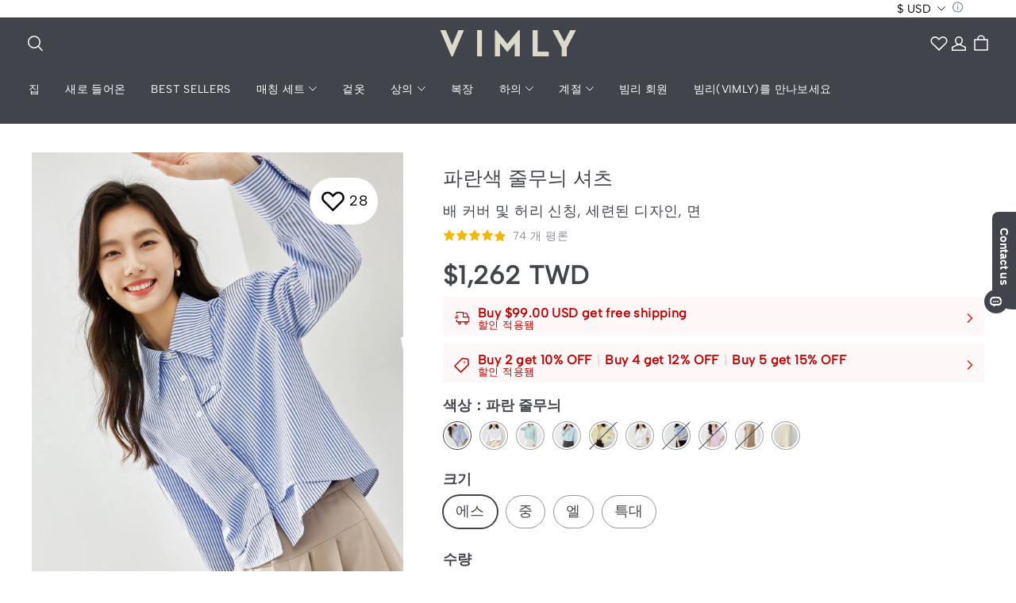

--- FILE ---
content_type: text/css; charset=UTF-8
request_url: https://www.vimlystore.com/cdn/shop/prod/2008491116/1686910814776/faaf0695-68bf-4727-bdfe-22c97b45b046/1701869310967/assets/mobile-sticky-nav.css
body_size: 138
content:
.mobile-sticky-nav{
    display: none;
}
@media (max-width:850px){
    header .header__layout{
        height: 70px;
    }
    #shopline-section-header .header-container-padding{
        padding-bottom: 0 !important;
    }
    #stage-headerWrapper header{
        flex-direction: column;
    }
    .product-preview-section{
        padding-top: 0 !important;
    }
    .product_pagination--inner{
        padding: 0 !important;
    }
    .mobile-sticky-nav{
        display: block;
        background: #41444b;
        border-top: 1px solid #363636;
        width: 100%;
        height: 48px;
        color: white;
        border-top: 1px solid rgba(255,255,255,.2);
    }
    .mobile-sticky-nav .stage-mobile-nav{
        height: 100%;
        display: flex;
        align-items: center;
        white-space: nowrap;
        overflow-y: auto;
        scrollbar-width: none; /* Firefox */
        -ms-overflow-style: none; /* IE 10+ */
    }
    .mobile-sticky-nav .stage-mobile-nav::-webkit-scrollbar {
        display: none; /* Chrome Safari */
    }
    .mobile-sticky-nav .sticky-nav{
        margin: 0;
        list-style: none;
    }
    .mobile-sticky-nav .sticky-nav li,
    .mobile-sticky-nav .sticky-nav li a
    {
        color: #fff;
        opacity: 1;
    }
    .mobile-sticky-nav .sticky-nav li a,
    .mobile-sticky-nav .stage-mobile-nav .mobile-nav__link--top-level{
        font-size: 12px;
        color: #DFD8C8;
    }
    
}

--- FILE ---
content_type: text/css; charset=utf-8
request_url: https://front.myshopline.com/cdn/v1/plugin/app-code-block/sale/sales-promotion-plugin/2025122302442626/assets/App.10bfbb31.css
body_size: 1753
content:
@font-face{font-family:Anton;src:url(./Anton-Regular.subset.b5f3b1fe.ttf)}._mobileIcon_q2l3l_5{display:none}._pcIcon_q2l3l_8{display:block}._countdownContent_q2l3l_11{display:flex;position:absolute;z-index:5;right:0;bottom:0;left:0;justify-content:flex-end;padding-right:12px;background-color:var(--tag-bg-color)}._countdownContent_q2l3l_11 svg{width:29%;height:auto}._countdownNumberContainer_q2l3l_26{display:flex;align-items:center;justify-content:flex-end;width:71%;gap:4px}._countdownNumber_q2l3l_26{display:inline-flex;align-items:center;justify-content:center;width:20%;height:80%;padding:0 6px;border-radius:2px;background-color:var(--countdown-bg-color);color:var(--tag-text-color);font-family:Anton;font-size:14px;font-weight:400;letter-spacing:1px;text-align:center}._countdownDot_q2l3l_49{display:flex;position:relative;flex-direction:column;gap:6px}._countdownDot_q2l3l_49:before,._countdownDot_q2l3l_49:after{content:"";width:3px;height:3px;border-radius:50%;background-color:var(--countdown-bg-color)}@media screen and (max-width: 750px){._pcIcon_q2l3l_8{display:none}._mobileIcon_q2l3l_5{display:block}._countdownNumberContainer_q2l3l_26{gap:2px}._countdownContent_q2l3l_11{padding-right:6px}._countdownNumber_q2l3l_26{min-width:18px;height:70%;padding:0 3px;font-size:11px}}.featured-product ._countdownNumber_q2l3l_26{font-size:220%}._imageTag_f7hgz_1{width:96px;height:64px}._imageTag_f7hgz_1 img{width:auto;max-width:100%;max-height:100%}@media screen and (max-width: 750px){._imageTag_f7hgz_1{width:60px;height:40px}}._hideOriginPrice_13rl3_1{display:none!important}._sales__flash-sale-timeout-container_1q88f_1{flex-shrink:0;border-radius:4px;font-family:inherit;font-size:16px;font-weight:700;text-align:right}._sales__flash-sale-timeout-container--red_1q88f_9{padding:0 2px;background:#fff;color:#ff4139;font-size:0}._sales__flash-sale-timeout-container--red_1q88f_9 ._sales__flash-sale-timeout-time-item_1q88f_15{margin:0;font-size:16px}._sales__flash-sale-timeout-container--red_1q88f_9 span{font-size:16px}._sales__flash-sale-timeout-container--orange_1q88f_22{color:#242833}._sales__flash-sale-timeout-container--orange_1q88f_22 ._sales__flash-sale-timeout-time-item_1q88f_15{background:#ffca8f;font-size:0;letter-spacing:0}._sales__flash-sale-timeout-container--orange_1q88f_22 ._sales__flash-sale-timeout-time-item_1q88f_15 span{font-size:16px}._sales__flash-sale-timeout-time-item_1q88f_15{display:inline-block;box-sizing:border-box;height:24px;padding:0 4px;border-radius:4px;font-family:inherit;line-height:24px}._sales__flash-sale-timeout-dot-item_1q88f_42{margin:0 4px}._sales__flash-sale-percentage-container_1t25u_1{line-height:14px}._sales__flash-sale-percentage-container--vertical_1t25u_4{display:flex;align-items:baseline}._sales__flash-sale-percentage-container--vertical_1t25u_4 ._sales__flash-sale-percentage-msg_1t25u_8{margin-left:8px;font-size:12px}._sales__flash-sale-percentage-container--vertical_1t25u_4 ._sales__flash-sale-percentage-percent-out_1t25u_12{flex:1;max-width:88px;height:4px;margin-top:0;border-radius:4px}._sales__flash-sale-percentage-container--horizontal_1t25u_19{display:block;direction:rtl;text-align:right}._sales__flash-sale-percentage-container--horizontal_1t25u_19 ._sales__flash-sale-percentage-msg_1t25u_8{margin-left:0;font-size:14px}._sales__flash-sale-percentage-container--horizontal_1t25u_19 ._sales__flash-sale-percentage-percent-out_1t25u_12{width:118px;height:6px;margin-top:4px;border-radius:6px}._sales__flash-sale-percentage-percent-out_1t25u_12{overflow:hidden;direction:ltr}._sales__flash-sale-percentage-msg_1t25u_8{direction:ltr}._sales__flash-sale-percentage-container--red_1t25u_41 ._sales__flash-sale-percentage-msg_1t25u_8{color:#fff}._sales__flash-sale-percentage-container--red_1t25u_41 ._sales__flash-sale-percentage-percent-out_1t25u_12{background:rgba(255,255,255,.2)}._sales__flash-sale-percentage-container--red_1t25u_41 ._sales__flash-sale-percentage-percent-out_1t25u_12 ._sales__flash-sale-percentage-percent_1t25u_12{background:#ffffff}._sales__flash-sale-percentage-container--orange_1t25u_50 ._sales__flash-sale-percentage-msg_1t25u_8{color:#242833}._sales__flash-sale-percentage-container--orange_1t25u_50 ._sales__flash-sale-percentage-percent-out_1t25u_12{background:rgba(255,154,43,.2)}._sales__flash-sale-percentage-container--orange_1t25u_50 ._sales__flash-sale-percentage-percent-out_1t25u_12 ._sales__flash-sale-percentage-percent_1t25u_12{background:#ff9a2b}._sales__flash-sale-percentage-percent_1t25u_12{height:100%;border-radius:4px}._sales__flash-sale_1x0ed_1 ._sales__flash-sale-count-down-bg_1x0ed_1{display:block;position:absolute;top:0;left:0;width:100%;height:100%;background-position:center;background-size:100%;object-fit:cover}._sales__flash-sale_1x0ed_1 ._sales__flash-sale-container_1x0ed_12{position:relative;overflow:hidden;border-radius:2px;border-radius:var(--btn-border-radius-outset);font-family:var(--plugin_promotion_type_body_font);text-align:left}._sales__flash-sale_1x0ed_1 ._sales__flash-sale-container_1x0ed_12._cursor-pointer_1x0ed_20{cursor:pointer}._sales__flash-sale_1x0ed_1 ._sales__flash-sale-container_1x0ed_12 ._sales__flash-sale-count-down_1x0ed_1{display:flex;position:relative;box-sizing:border-box;align-items:center;min-height:48px;padding:8px 20px;overflow:hidden;font-family:Arial!important}._sales__flash-sale_1x0ed_1 ._sales__flash-sale-container_1x0ed_12 ._sales__flash-sale-count-down_1x0ed_1 div{box-sizing:border-box}._sales__flash-sale_1x0ed_1 ._sales__flash-sale-container_1x0ed_12 ._sales__flash-sale-count-down_1x0ed_1>div{position:relative;z-index:1}._sales__flash-sale_1x0ed_1 ._hide_1x0ed_40{height:0}._sales__flash-sale_1x0ed_1 ._sales__flash-sale-container--red_1x0ed_43._sales__flash-sale-container-bg--transparent_1x0ed_43 ._sales__flash-sale-count-down_1x0ed_1{background-image:linear-gradient(270deg,#ff2948 0%,#ff7900 100%)}._sales__flash-sale_1x0ed_1 ._sales__flash-sale-container--red_1x0ed_43._sales__flash-sale-container-bg--transparent_1x0ed_43 ._sales__flash-sale-count-down_1x0ed_1:before{content:"";display:block;position:absolute;top:0;left:0;width:100%;height:100%;background-image:url(./texture.f84ec3ad.svg);background-repeat:no-repeat;background-position:center}._sales__flash-sale_1x0ed_1 ._sales__flash-sale-container--red_1x0ed_43 ._sales__flash-sale-count-down_1x0ed_1{color:#fff}._sales__flash-sale_1x0ed_1 ._sales__flash-sale-container--red_1x0ed_43 ._sales__flash-sale-count-down_1x0ed_1 ._sales__flash-sale-title_1x0ed_61{font-style:normal}._sales__flash-sale_1x0ed_1 ._sales__flash-sale-container--red_1x0ed_43>div :before{display:block}._sales__flash-sale_1x0ed_1 ._sales__flash-sale-container--red_1x0ed_43 ._sales__flash-sale-hot_1x0ed_67{color:#fff}._sales__flash-sale_1x0ed_1 ._sales__flash-sale-container--orange_1x0ed_70 ._sales__flash-sale-count-down_1x0ed_1{background:#ffead1;color:#242833}._sales__flash-sale_1x0ed_1 ._sales__flash-sale-container--orange_1x0ed_70 ._sales__flash-sale-count-down_1x0ed_1 ._sales__flash-sale-title_1x0ed_61{font-style:italic}._sales__flash-sale_1x0ed_1 ._sales__flash-sale-container--orange_1x0ed_70 ._sales__flash-sale-count-down_1x0ed_1 ._sales__flash-sale-title_1x0ed_61 ._sales__flash-sale-title-msg_1x0ed_77{color:var(--plugin_promotion_color_text)}._sales__flash-sale_1x0ed_1 ._sales__flash-sale-container--orange_1x0ed_70 ._sales__flash-sale-count-down_1x0ed_1 ._sales__flash-sale-title_1x0ed_61 ._sales__flash-sale-title-msg_1x0ed_77 i{display:inline-block;width:16px;height:16px;font-size:26px;line-height:10px;vertical-align:text-bottom}._sales__flash-sale_1x0ed_1 ._sales__flash-sale-container--orange_1x0ed_70 ._sales__flash-sale-count-down_1x0ed_1 ._sales__flash-sale-title_1x0ed_61 ._sales__flash-sale-title-msg_1x0ed_77 i svg{width:100%;height:100%}._sales__flash-sale_1x0ed_1 ._sales__flash-sale-container--orange_1x0ed_70>div :before{display:none}._sales__flash-sale_1x0ed_1 ._sales__flash-sale-container--orange_1x0ed_70 ._sales__flash-sale-hot_1x0ed_67{margin-left:20px;color:#242833}._sales__flash-sale_1x0ed_1 ._sales__flash-sale-title-content_1x0ed_99{flex:1}._sales__flash-sale_1x0ed_1 ._sales__flash-sale-title-content_1x0ed_99>p{padding:0}._sales__flash-sale_1x0ed_1 ._sales__flash-sale-title-content_1x0ed_99 ._sales__flash-sale-title_1x0ed_61{display:-webkit-box;position:relative;z-index:1;box-sizing:border-box;flex:1;margin:0 8px 0 0;overflow:hidden;font-family:inherit;font-size:14px;font-weight:700;line-height:20px;-webkit-box-orient:vertical;-webkit-line-clamp:2}._sales__flash-sale_1x0ed_1 ._sales__flash-sale-title-content_1x0ed_99 ._sales__flash-sale-title_1x0ed_61 ._sales__flash-sale-title-msg_1x0ed_77{color:var(--plugin_promotion_color_text);vertical-align:middle}._sales__flash-sale_1x0ed_1 ._sales__flash-sale-title-content_1x0ed_99 ._sales__flash-sale-hot_1x0ed_67{font-size:12px;line-height:12px}._sales__flash-sale_1x0ed_1 ._sales__flash-sale-hot_1x0ed_67{font-size:14px;font-weight:500;line-height:14px}._sales__flash-sale_1x0ed_1 ._sales__flash-sale-limit_1x0ed_133{color:var(--plugin_promotion_color_text);font-size:14px;font-weight:700}@media (max-width: 749.98px){._sales__flash-sale_1x0ed_1 ._sales__flash-sale-container_1x0ed_12{width:100vw;border-radius:0}._sales__flash-sale_1x0ed_1 ._sales__flash-sale-container_1x0ed_12 ._sales__flash-sale-count-down_1x0ed_1{padding:8px 12px}._sales__flash-sale_1x0ed_1 ._sales__flash-sale-container_1x0ed_12 ._sales__flash-sale-count-down_3_0_1x0ed_146{padding:8px var(--page-padding, 12px)}}._sales__card-background_1x0ed_150{position:absolute;z-index:0;top:0;left:0;width:100%;height:100%;background-position:center center;background-size:cover}.flash-sale{display:inline-block}.flash-sale__bg{background:var(--plugin_promotion_color_button_background_alpha_08);color:var(--plugin_promotion_color_text)}.flash-sale__bg .count-down-num{color:var(--plugin_promotion_color_text)}.sales-promotion-plugin-slot{padding:4px 6px;line-height:15px}.sales-promotion-plugin-mobile{margin:0 calc(50% - 50vw)}.sales-promotion-plugin:empty,.sales-promotion-plugin-mobile:empty{display:none}.promotion-price-slot:empty,.sales-promotion-plugin:empty{display:none}


--- FILE ---
content_type: text/css; charset=utf-8
request_url: https://front.myshopline.com/cdn/v1/plugin/isv/conversionBooster-1767772182576/assets/index-CFWtU0ww.css
body_size: 599
content:
._productVirtualSale_q729w_1{padding:8px;font-family:Jost,sans-serif;font-size:14px;font-weight:400;line-height:20px;color:#2c2c2c;text-align:left;word-break:break-word;vertical-align:middle;-webkit-user-select:none;-moz-user-select:none;-ms-user-select:none;user-select:none;border-radius:4px}._productVirtualSale_q729w_1 ._lineColor_q729w_14{color:#d7dbe7;vertical-align:middle}._productVirtualSale_q729w_1 svg{display:inline-block;height:20px;margin-right:9px;vertical-align:text-bottom}._mtb30_q729w_24{margin:20px 0}._appendContent_q729w_27{display:inline;padding:0}@media screen and (max-width: 750px){._productVirtualSale_q729w_1{padding:4px 8px}._productVirtualSale_q729w_1 ._text_q729w_35{font-size:13px}}html[dir=rtl] ._productVirtualSale_q729w_1{text-align:right}


--- FILE ---
content_type: application/javascript
request_url: https://www.vimlystore.com/cf-edge-static/5cf7bc658427354a8ecf34e596813933/index.js
body_size: 564
content:
/* @preserve 2026-01-05T10:26:38.532Z*/(function(c,_,d,t,f){window.__sl_console__||(window.__sl_console__=window.console);function i(o){return window.__resource_url__||(window.__resource_url__=function(e){return e}),window.__resource_url__(o)}function r(o){var e=document.createElement("script");return o&&Object.keys(o).forEach(function(n){n&&e.setAttribute(n,o[n]===void 0||o[n]===null?"":o[n])}),e}function l(){if(window.__vite_is_modern_browser__sale)_.forEach(function(n){var a={crossorigin:"",type:"module",defer:"",src:i(n)},p=r(a);document.body.appendChild(p)});else{window.__vite_is_modern_browser__sale=!1;var o={src:i(d)},e=r(o);e.onload=function(){t.forEach(function(n){System.import(i(n))})},document.body.appendChild(e)}}if(typeof window.__vite_is_modern_browser__sale!="undefined")l();else{var u={crossorigin:"",type:"module",src:i(c)},s=r(u);s.onload=s.onerror=s.onabort=function(){l()},document.body.appendChild(s)}})("https://front.myshopline.com/cdn/v1/plugin/app-code-block/sale/sales-gift-plugin/202601051026066/detectViteModernBrowserCode.js",["https://front.myshopline.com/cdn/v1/plugin/app-code-block/sale/sales-gift-plugin/202601051026066/js/index-0fba864d.js"],"https://front.myshopline.com/cdn/v1/plugin/app-code-block/sale/sales-gift-plugin/202601051026066/js/polyfills-legacy-90e3ede8.js",["https://front.myshopline.com/cdn/v1/plugin/app-code-block/sale/sales-gift-plugin/202601051026066/js/index-legacy-ae0fe5bc.js"],[]);


--- FILE ---
content_type: text/javascript; charset=utf-8
request_url: https://front.myshopline.com/cdn/v1/plugin/app-code-block/sale/sales-promotion-plugin/2025122302442626/js/default-chunk-924ce2e9.js
body_size: 522
content:
const t={"activity_page_cart.return_to_cart":"\uC1FC\uD551\uCE74\uD2B8\uB85C \uB3CC\uC544\uAC00\uAE30","activity_page_cart.select_promotional_product":"{{selectCount}}\uAC74\uC758 \uC774 \uD65C\uB3D9\uC5D0 \uCC38\uC5EC\uD558\uB294 \uC0C1\uD488\uC744 \uC120\uD0DD\uD588\uC2B5\uB2C8\uB2E4","activity_page_cart.subtotal":"\uC18C\uACC4","common.items":"{{count}}\uAC74","common.total_items":"\uCD1D {{count}} \uAC1C","pagination.items":"{{start}} ~ {{end}}, \uCD1D {{count}} \uAC1C","product.save":"{{amount}} \uD61C\uD0DD","product.starting_from":"{{price}}\uC5D0\uC11C","products.product_list.add_to_cart":"\uBC14\uAD6C\uB2C8\uC5D0 \uB2F4\uAE30","products.product_list.save":"{{priceDom}} \uD61C\uD0DD","products.sort.label":"\uC815\uB82C (Jeongnyeol)","products.sort.newest":"\uCD5C\uC2E0 \uCD9C\uC2DC","products.sort.price.asc":"\uAC00\uACA9\uC774 \uB0AE\uC740\uAC83\uBD80\uD130 \uB192\uC740\uC21C\uC73C\uB85C","products.sort.price.des":"\uAC00\uACA9\uC774 \uB192\uC740\uAC83\uBD80\uD130 \uB0AE\uC740 \uC21C\uC73C\uB85C","products.sort.recommend":"\uCD94\uCC9C","products.sort_by.label":"\uBC30\uC5F4 \uBC29\uC2DD","promotion.custom.tag.percentage.discountBenefit":"{{percentage}}% \uD560\uC778","sales.flash.day":"\uC77C","sales.flash.days":"\uC77C","sales.general.flash_sale_text":"\uC2DC\uAC04\uC81C\uD55C \uD310\uCD09","sales.general.flash_sale_tip":"\uAD6C\uB9E4 \uC81C\uD55C:{{count}}\uAC74","sales.general.hot_sale":"\uC808\uCC2C \uD310\uB9E4\uC911","sales.general.purchase_limit":"\uC774\uBCA4\uD2B8 \uC0C1\uD488 {{count}}\uAC1C \uD55C\uC815 \uAD6C\uB9E4 \uAC00\uB2A5","sales.general.purchase_limit_each_item":"\uC2A4\uD0C0\uC77C\uB2F9 {{count}}\uAC1C \uD55C\uC815 \uAD6C\uB9E4 \uAC00\uB2A5","sales.general.purchase_limit_each_product":"\uC774\uBCA4\uD2B8 \uC0C1\uD488 \uB2F9 {{count}}\uAC1C \uAD6C\uB9E4 \uC81C\uD55C","sales.general.sold":"\uC774\uBBF8 {{count}} \uD310\uB9E4"};export{t as default};


--- FILE ---
content_type: text/javascript; charset=utf-8
request_url: https://front.myshopline.com/cdn/v1/plugin/app-code-block/customer/wishlist-plugin/2026010806065555/js/default-chunk-ba7be64f.js
body_size: 1663
content:
const s={"wishlist.addAllToCart":"\uC7A5\uBC14\uAD6C\uB2C8\uC5D0 \uBAA8\uB450 \uCD94\uAC00","wishlist.addToCart.error.commonTip":"\uC8C4\uC1A1\uD569\uB2C8\uB2E4! \uCE74\uD2B8 \uAC00\uC785\uC5D0 \uC2E4\uD328\uD588\uC2B5\uB2C8\uB2E4. \uB2E4\uC2DC \uC2DC\uB3C4\uD558\uC2ED\uC2DC\uC624!","wishlist.batchAddToCart.fail.content":"\uC81C\uD488\uC774 \uB354 \uC774\uC0C1 \uC81C\uACF5\uB418\uC9C0 \uC54A\uC2B5\uB2C8\uB2E4, \uD56D\uBAA9\uC744 \uD655\uC778\uD558\uC2ED\uC2DC\uC624","wishlist.batchAddToCart.fail.title":"\uCE74\uD2B8\uC5D0 \uCD94\uAC00\uD558\uC9C0 \uBABB\uD588\uC2B5\uB2C8\uB2E4","wishlist.cancel":"\uCDE8\uC18C","wishlist.cart":"\uBC14\uAD6C\uB2C8\uC5D0 \uB2F4\uAE30","wishlist.collect.error.max":"\uC990\uACA8\uCC3E\uAE30\uAC00 \uAC00\uB4DD \uCC3C\uC2B5\uB2C8\uB2E4. \uC0C1\uD488\uC744 \uC0AD\uC81C\uD55C \uD6C4 \uCD94\uAC00\uD574\uC8FC\uC138\uC694","wishlist.collect.join":"\uADF8\uB8F9\uC5D0 \uCD94\uAC00","wishlist.collect.success":"\uC131\uACF5\uC801\uC73C\uB85C \uC800\uC7A5 \uB418\uC5C8\uC74C","wishlist.confirm":"\uC774 \uC0C1\uD488\uC744 \uBC84\uD0B7\uB9AC\uC2A4\uD2B8\uC5D0\uC11C \uC81C\uC678\uD558\uC2DC\uACA0\uC2B5\uB2C8\uAE4C?","wishlist.confirmBtn":"\uD655\uC778\uD558\uB2E4","wishlist.confirmDelete.desc":"\uC704\uC2DC\uB9AC\uC2A4\uD2B8\uC5D0\uC11C \uCD94\uAC00\uB41C \uC0C1\uD488\uC744 \uC81C\uAC70\uD558\uACE0 \uC2F6\uC73C\uC138\uC694?","wishlist.confirmDelete.keep":"\uC720\uC9C0","wishlist.confirmDelete.title":"\uC0C1\uD488\uC774 \uC7A5\uBC14\uAD6C\uB2C8\uC5D0 \uCD94\uAC00\uB418\uC5C8\uC2B5\uB2C8\uB2E4","wishlist.copy.link":"\uB9C1\uD06C \uBCF5\uC0AC","wishlist.delete":"\uC0AD\uC81C","wishlist.empty":"\uC544\uC9C1 \uC18C\uC7A5\uD558\uC9C0 \uC54A\uC740 \uC0C1\uD488\uC785\uB2C8\uB2E4.\uBC84\uD0B7\uB9AC\uC2A4\uD2B8\uC5D0 \uACBD\uD488\uC744 \uCD94\uAC00\uD569\uB2C8\uB2E4","wishlist.end":"\uB9DD\uD558\uB2E4","wishlist.group.add.btn":"\uC0C8 \uBAA9\uB85D \uB9CC\uB4E4\uAE30","wishlist.group.addModal":"\uC704\uC2DC\uB9AC\uC2A4\uD2B8 \uADF8\uB8F9\uC5D0 \uCD94\uAC00","wishlist.group.addModal.success.desc":"\uC704\uC2DC\uB9AC\uC2A4\uD2B8 {{group}}\uC5D0 \uD56D\uBAA9 \uCD94\uAC00","wishlist.group.addModal.success.titel":"\uC131\uACF5\uC801\uC73C\uB85C \uCD94\uAC00\uB418\uC5C8\uC2B5\uB2C8\uB2E4","wishlist.group.default.full":"\uAE30\uBCF8 \uADF8\uB8F9\uC774 \uAC00\uB4DD \uCC3C\uC2B5\uB2C8\uB2E4. \uC774 \uC81C\uD488\uC744 \uCD94\uAC00\uD560 \uB2E4\uB978 \uC990\uACA8\uCC3E\uAE30 \uADF8\uB8F9\uC744 \uC120\uD0DD\uD558\uC138\uC694","wishlist.group.defaultName":"\uB0B4 \uC704\uC2DC\uB9AC\uC2A4\uD2B8","wishlist.group.delete.desc":"\uC774 \uADF8\uB8F9\uC744 \uC0AD\uC81C\uD558\uC2DC\uACA0\uC2B5\uB2C8\uAE4C?","wishlist.group.delete.title":"\uD301 \uC0AD\uC81C","wishlist.group.full":"(\uAC00\uB4DD \uCC38)","wishlist.group.move":"\uBAA9\uB85D \uC774\uB3D9","wishlist.group.name":"\uC774\uB984","wishlist.group.name.add":"\uC0C8 \uC704\uC2DC\uB9AC\uC2A4\uD2B8 \uADF8\uB8F9 \uB9CC\uB4E4\uAE30","wishlist.group.name.add.tip":"\uC0C8 \uC704\uC2DC\uB9AC\uC2A4\uD2B8\uC758 \uC774\uB984","wishlist.group.name.default":"\uAE30\uBCF8 \uADF8\uB8F9","wishlist.group.name.edit":"\uC774\uB984 \uC218\uC815","wishlist.group.name.modalAdd":"\uADF8\uB8F9 \uCD94\uAC00","wishlist.group.wasDeleted":"\uADF8\uB8F9\uC774 \uC0AD\uC81C\uB418\uC5C8\uC2B5\uB2C8\uB2E4, \uB2E4\uB978 \uADF8\uB8F9\uC744 \uD655\uC778\uD558\uC2ED\uC2DC\uC624","wishlist.groupProduct.count":"\uBAA9\uB85D\uC5D0 {{num}}\uAC1C \uD56D\uBAA9\uC774 \uC788\uC2B5\uB2C8\uB2E4.","wishlist.groupProduct.empty":"\uC774\uB7F0, \uC704\uC2DC\uB9AC\uC2A4\uD2B8\uAC00 \uBE44\uC5B4\uC788\uC2B5\uB2C8\uB2E4!","wishlist.header.product.empty":"\uC18C\uC6D0\uC7A5\uC5D0 \uBE68\uB9AC \uC0C1\uD488 \uCD94\uAC00\uD558\uC138\uC694!","wishlist.header.product.num":"\uC0C1\uD488 {{num}}\uC885 \uD3EC\uD568","wishlist.invalid":"\uC774\uBBF8 \uB0B4\uB9BC","wishlist.my":"\uC800\uC758 \uBC84\uD0B7\uB9AC\uC2A4\uD2B8\uC785\uB2C8\uB2E4","wishlist.notice":"\uB3C4\uCC29\uC54C\uB9BC","wishlist.notice.agreement":"\uB9C8\uCF00\uD305\uACFC \uD64D\uBCF4 \uD3B8\uC9C0\uB97C \uBC1B\uB294 \uAC83\uC5D0 \uB3D9\uC758\uD569\uB2C8\uB2E4.","wishlist.notice.btn":"\uD1B5\uC9C0\uD574 \uC8FC\uC138\uC694","wishlist.notice.email":"\uC774\uBA54\uC77C","wishlist.notice.message.error1":"\uC774\uBA54\uC77C \uC8FC\uC18C\uB97C \uC785\uB825\uD558\uC2ED\uC2DC\uC624","wishlist.notice.message.error2":"\uC815\uD655\uD55C \uC774\uBA54\uC77C \uC8FC\uC18C\uB97C \uC785\uB825\uD558\uC2ED\uC2DC\uC624","wishlist.notice.message.error3":"50 \u6587\u5B57\u672A\u6E80\u306E\u6709\u52B9\u306A\u5F62\u5F0F\u306E\u30E1\u30FC\u30EB\u30A2\u30C9\u30EC\u30B9\u3092\u5165\u529B\u3057\u3066\u304F\u3060\u3055\u3044","wishlist.notice.tips":"\uC0C1\uD488\uC774 \uB3C4\uCC29\uD558\uBA74 \uC6B0\uB9AC\uB294 \uC548\uB0B4\uBB38\uC744 \uBCF4\uB0C5\uB2C8\uB2E4.","wishlist.operate.success":"\uC131\uACF5\uC801\uC73C\uB85C \uC6B4\uC601\uB428","wishlist.page.tab.myWishlist":"\uB0B4 \uC704\uC2DC\uB9AC\uC2A4\uD2B8","wishlist.page.tab.saveForLater":"\uB098\uC911\uC5D0 \uAD6C\uB9E4","wishlist.page.title.login.desc":"\uC5EC\uB7EC \uAE30\uAE30\uC5D0\uC11C \uC704\uC2DC\uB9AC\uC2A4\uD2B8\uB97C \uC800\uC7A5\uD558\uB824\uBA74 \uB85C\uADF8\uC778\uD558\uC138\uC694","wishlist.page.title.login.link":"\uB85C\uADF8\uC778","wishlist.price.compare":"\uC18C\uC7A5\uC2DC \uB300\uBE44 {{price}} \uD560\uC778","wishlist.product":"{{num}}\uB294 \uD558\uB098\uC758 \uC0C1\uD488\uC785\uB2C8\uB2E4","wishlist.productList.empty":"\uC800\uC7A5\uB41C \uD56D\uBAA9\uC774 \uC5C6\uC2B5\uB2C8\uB2E4. \uC704\uC2DC\uB9AC\uC2A4\uD2B8\uC5D0 \uD56D\uBAA9\uC744 \uCD94\uAC00\uD574 \uBCF4\uC138\uC694.","wishlist.remove":"\uC81C\uAC70","wishlist.save.success":"\uC131\uACF5\uC801\uC73C\uB85C \uC800\uC7A5 \uB418\uC5C8\uC74C","wishlist.saveForLater.empty":"\uB098\uC911\uC5D0 \uAD6C\uB9E4\uD560 \uC0C1\uD488\uC774 \uC5C6\uC2B5\uB2C8\uB2E4. \uB098\uC911\uC5D0 \uAD6C\uB9E4\uD560 \uC0C1\uD488\uC744 \uCD94\uAC00\uD558\uB824\uBA74 \uC1FC\uD551 \uCE74\uD2B8\uB85C \uC774\uB3D9\uD558\uC138\uC694.","wishlist.saveForLater.empty.gotoBtn":"\uAC00\uAE30","wishlist.saveForLater.later":"\uB098\uC911\uC5D0 \uC800\uC7A5","wishlist.saveForLater.remove":"\uC774 \uD56D\uBAA9\uC744 \uB098\uC911\uC744 \uC704\uD574 \uC800\uC7A5 \uBAA9\uB85D\uC73C\uB85C \uC774\uB3D9\uD558\uC2DC\uACA0\uC2B5\uB2C8\uAE4C?","wishlist.saveForLater.saved":"\uC800\uC7A5\uB428","wishlist.share":"\uB098\uB204\uB2E4","wishlist.share.linkCopy":"\uACF5\uC720 \uB9C1\uD06C\uAC00 \uBCF5\uC0AC\uB418\uC5C8\uC2B5\uB2C8\uB2E4","wishlist.share.title":"{{userName}}\uC758 \uBC84\uD0B7\uB9AC\uC2A4\uD2B8","wishlist.share.title.visitor":"\uACF5\uC720\uB41C \uC704\uC2DC\uB9AC\uC2A4\uD2B8 \uBCF4\uAE30","wishlist.shop":"\uACC4\uC18D \uC1FC\uD551\uD560\uAC8C\uC694","wishlist.signIn.btn":"\uB85C\uADF8\uC778","wishlist.signIn.tip":"\uB85C\uADF8\uC778\uD558\uC5EC \uBC84\uD0B7\uB9AC\uC2A4\uD2B8 \uBCF4\uAE30","wishlist.sold":"\uC0C1\uD488 \uD310\uB9E4","wishlist.sort.high":"\uAC00\uACA9\uC740 \uB192\uC740 \uAC83\uBD80\uD130 \uB0AE\uC740 \uAC83\uAE4C\uC9C0","wishlist.sort.low":"\uAC00\uACA9\uC740 \uB0AE\uC740 \uAC83\uBD80\uD130 \uB192\uC740 \uAC83\uAE4C\uC9C0","wishlist.sort.recently":"\uCD5C\uADFC\uC5D0 \uCD94\uAC00","wishlist.title":"\uBC84\uD0B7\uB9AC\uC2A4\uD2B8\uC785\uB2C8\uB2E4","wishlist.tweet":"\uD2B8\uC704\uD130","wishlist.view.my":"\uB098\uC758 \uBC84\uD0B7\uB9AC\uC2A4\uD2B8\uB97C \uD655\uC778\uD558\uC138\uC694"};export{s as default};


--- FILE ---
content_type: application/javascript; charset=utf-8
request_url: https://layout-assets-combo-sg.myshopline.com/combo?md5=cf66e0e61825530c38c36c6ae95c5419
body_size: 139453
content:
window.SLM = window.SLM || {};

window.SLM['theme-shared/utils/get-env.js'] = window.SLM['theme-shared/utils/get-env.js'] || function () {
  const _exports = {};

  function getEnv(key) {
    const ENV = window.__ENV__ || {};
    if (key) return ENV[key];
    return ENV;
  }

  _exports.default = getEnv;
  return _exports;
}();
window.SLM = window.SLM || {};

window.SLM['theme-shared/utils/event-bus.js'] = window.SLM['theme-shared/utils/event-bus.js'] || function () {
  const _exports = {};
  const EventEmitter = window['eventemitter3']['default'];

  if (!window.SL_EventBus) {
    window.SL_EventBus = new EventEmitter();
    window.SL_EventEmitter = EventEmitter;
  }

  const {
    SL_EventBus
  } = window;
  _exports.SL_EventBus = SL_EventBus;
  const {
    SL_EventEmitter
  } = window;
  _exports.SL_EventEmitter = SL_EventEmitter;
  _exports.default = {
    SL_EventBus: window.SL_EventBus,
    SL_EventEmitter: window.SL_EventEmitter
  };
  return _exports;
}();
window.SLM = window.SLM || {};

window.SLM['theme-shared/utils/parsePathToArray.js'] = window.SLM['theme-shared/utils/parsePathToArray.js'] || function () {
  const _exports = {};

  function parsePathToArray(path) {
    if (typeof path !== 'string') {
      throw new TypeError('path must be string');
    }

    return path.replace(/\]/, '').split(/[.[]/);
  }

  _exports.default = parsePathToArray;
  return _exports;
}();
window.SLM = window.SLM || {};

window.SLM['theme-shared/utils/state-selector.js'] = window.SLM['theme-shared/utils/state-selector.js'] || function () {
  const _exports = {};
  const { SL_EventEmitter } = window['SLM']['theme-shared/utils/event-bus.js'];
  const parsePathToArray = window['SLM']['theme-shared/utils/parsePathToArray.js'].default;

  class SLState {
    constructor(state) {
      this.bus = new SL_EventEmitter();
      this.rootState = state;
    }

    get(path) {
      const keys = parsePathToArray(path);
      const value = keys.reduce((prev, current) => {
        if (!prev) return undefined;
        return prev[current];
      }, this.rootState);
      return value;
    }

    set(path, newValue) {
      if (typeof newValue === 'function') {
        throw TypeError('newValue must not be a function');
      }

      const keys = parsePathToArray(path);
      let oldValue;
      keys.reduce((prev, current, index) => {
        if (index === keys.length - 1) {
          const key = prev;
          oldValue = key[current];
          key[current] = newValue;
        }

        return prev[current];
      }, this.rootState);
      this.bus.emit(path, newValue, oldValue);
    }

    on(...args) {
      return this.bus.on(...args);
    }

    off(...args) {
      return this.bus.off(...args);
    }

  }

  const __PRELOAD_STATE__ = window.__PRELOAD_STATE__ || {};

  if (!window.SL_State) {
    window.SL_State = new SLState(__PRELOAD_STATE__);
  }

  const {
    SL_State
  } = window;
  _exports.SL_State = SL_State;
  return _exports;
}();
window.SLM = window.SLM || {};

window.SLM['theme-shared/utils/report/hdReport.js'] = window.SLM['theme-shared/utils/report/hdReport.js'] || function () {
  const _exports = {};
  const Cookies = window['js-cookie']['default'];
  const dayjs = window['dayjs']['default'];
  const utc = window['dayjs']['/plugin/utc'].default;
  const timezone = window['dayjs']['/plugin/timezone'].default;
  const { sessionId } = window['@sl/logger'];
  const geEnv = window['SLM']['theme-shared/utils/get-env.js'].default;
  const { SL_State } = window['SLM']['theme-shared/utils/state-selector.js'];
  dayjs.extend(utc);
  dayjs.extend(timezone);

  class HdReport {
    constructor() {
      this.deviceInfo = null;
      const {
        APP_ENV
      } = geEnv();
      const Shopline = window.Shopline || {};
      let env = APP_ENV !== 'develop' ? 'product' : '';

      if (APP_ENV === 'preview') {
        env = APP_ENV;
      }

      if (Shopline.designMode) {
        env = '';
      }

      const debugMode = Shopline.designMode ? false : APP_ENV === 'staging' || APP_ENV === 'develop';
      const pid = window.__PRELOAD_STATE__ ? window.__PRELOAD_STATE__.serverEventId : undefined;
      const timeOffset = Shopline.systemTimestamp ? +new Date() - Shopline.systemTimestamp : 0;
      const that = this;
      const {
        USE_REPORT_URL_STORE_IDS
      } = window.__ENV__ || {};
      if (!window.HdSdk || !window.HdSdk.shopTracker) return;
      window.HdSdk.shopTracker.setOptions({
        env,
        timezoneOffset: SL_State.get('storeInfo.timezoneOffset') || 0,
        disableIframeId: true,
        timeOffset,
        beforeSend: async data => {
          if (!that.deviceInfo && window.__DF__) {
            that.deviceInfo = await window.__DF__.getDeviceInfo();
          }

          const warpData = {
            theme_id: SL_State.get('themeConfig.themeId'),
            store_region: SL_State.get('storeInfo.marketStorageRegion'),
            store_timezone: SL_State.get('storeInfo.timezone'),
            user_timezone: dayjs.tz.guess(),
            theme_name: Shopline.themeName,
            theme_version: Shopline.themeVersion,
            is_admin: Cookies.get('r_b_ined') || '0',
            device_token: that.deviceInfo ? that.deviceInfo.token : undefined,
            ua_info: that.deviceInfo ? that.deviceInfo.deviceInfo : undefined,
            pid,
            update_mode: Shopline.updateMode ? Shopline.updateMode.toString() || '' : undefined,
            time_offset: timeOffset,
            trade_logger_id: sessionId.get(),
            ...data
          };

          if (!Object.prototype.hasOwnProperty.call(data, 'iframe_id') || Number(data.iframe_id) === 1) {
            warpData.iframe_id = Cookies.get('n_u') || Cookies.get('sl_iframe_id');
          }

          return warpData;
        }
      });
      window.HdSdk.shopTracker.setDebugMode(debugMode);
      window.HdSdk.shopTracker.use('url', (url, payload) => {
        const payloads = [].concat(payload);
        const enhancedUrl = `${url}${url.indexOf('?') === -1 ? `?` : '&'}_pid=${pid}`;
        const defaultEventId = -999;
        const obj = payloads.reduce((o, {
          source
        }) => {
          const result = o;
          const {
            act,
            eventid,
            event_id
          } = source;
          const item = eventid || event_id || defaultEventId;
          result[act] = result[act] ? [...result[act], item] : [item];
          return result;
        }, {});
        const joinStr = Object.keys(obj).reduce((str, act) => {
          return `${str}:${act}_${obj[act].join(',')}`;
        }, '').slice(1);
        const tempUrl = `${enhancedUrl}&_act=${joinStr}`;

        if (USE_REPORT_URL_STORE_IDS && USE_REPORT_URL_STORE_IDS.some(id => id === Shopline.storeId || id === 'all')) {
          if (tempUrl.indexOf('n.gif') !== -1) {
            return tempUrl.replace('/eclytics/n.gif', '/eclytics/i');
          }

          if (tempUrl.indexOf('o.gif') !== -1) {
            return tempUrl.replace('/eclytics/o.gif', '/eclytics/c');
          }
        }

        return tempUrl;
      });
    }

  }

  const hidooRp = window.SL_Report ? window.SL_Report.hdReportInstance || new HdReport() : undefined;

  if (!window.SL_Report || !window.SL_Report.hdReportInstance) {
    window.SL_Report = window.SL_Report || {};
    window.SL_Report.hdReportInstance = hidooRp;
  }

  _exports.hidooRp = hidooRp;
  _exports.HdReport = HdReport;
  return _exports;
}();
window.SLM = window.SLM || {};

window.SLM['theme-shared/utils/report/@hiido.js'] = window.SLM['theme-shared/utils/report/@hiido.js'] || function () {
  const _exports = {};
  const Cookies = window['js-cookie']['default'];
  const ClickType = {
    AddPaymentInfo: 6,
    AddToCart: 1,
    InitiateCheckout: 4
  };
  _exports.ClickType = ClickType;
  const reportCommonParams = [false, false, false, true];

  class Hidoo {
    init() {
      return this;
    }

    load(type, data, eventID, extra) {
      let params = data || {};
      Hidoo.fbChecker();
      let event = null;
      const {
        hdEventId,
        ...rest
      } = extra || {};
      const fbParams = Hidoo.getFbParams();

      switch (type) {
        case 'Purchase':
          window.HdSdk && window.HdSdk.shopTracker.report(hdEventId || '80000101', {
            iframe_id: 1,
            ...eventID,
            ...params,
            ...fbParams,
            ...rest
          }, ...reportCommonParams);
          return this;

        case 'ViewContent':
          event = 102;
          break;

        case 'Search':
          event = 103;
          break;

        case 'Lead':
          event = 104;
          break;

        default:
          break;
      }

      if (event) {
        params = {
          iframe_id: 1,
          ...params,
          ...eventID,
          ...fbParams
        };
        window.HdSdk && window.HdSdk.shopTracker.report(`80000${event}`, params, ...reportCommonParams);
        window.HdSdk && window.HdSdk.shopTracker.report(`90000${event}`, fbParams, ...reportCommonParams);
      } else {
        window.HdSdk && window.HdSdk.shopTracker.report('90000000', fbParams, ...reportCommonParams);
      }

      return this;
    }

    report(type, params, eventID, extra) {
      if (ClickType[type]) {
        Hidoo.fbChecker();
        window.HdSdk && window.HdSdk.shopTracker.report(`80000${ClickType[type]}`, {
          iframe_id: 1,
          ...params,
          ...eventID,
          ...Hidoo.getFbParams()
        }, ...reportCommonParams);
      } else {
        this.load(type, params, eventID, extra);
      }
    }

  }

  Hidoo.FB_CHECKER_INFO = {
    lock: false,
    interval: 300,
    timmer: null
  };

  Hidoo.fbChecker = function () {
    if (!window.fbq) return;
    if (Hidoo.FB_CHECKER_INFO.lock) return;
    Hidoo.FB_CHECKER_INFO.lock = true;
    const now = Date.now();
    Hidoo.FB_CHECKER_INFO.timmer = setInterval(() => {
      if (Cookies.get('_fbp')) {
        clearInterval(Hidoo.FB_CHECKER_INFO.timmer);
        window.HdSdk && window.HdSdk.shopTracker.report('93000000', {
          _start: now,
          _end: Date.now(),
          _duration: Date.now() - now,
          _fbq: window.fbq.version,
          iframe_id: 1,
          ...Hidoo.getFbParams()
        }, ...reportCommonParams);
      }
    }, Hidoo.FB_CHECKER_INFO.interval);
  };

  Hidoo.getFbParams = function () {
    const re = {
      iframe_id: 1
    };
    ['c_user', '_fbp', '_fbc'].forEach(key => {
      re[key] = Cookies.get(key) || '';
    });
    return re;
  };

  _exports.default = new Hidoo();
  return _exports;
}();
window.SLM = window.SLM || {};

window.SLM['theme-shared/utils/createLogger.js'] = window.SLM['theme-shared/utils/createLogger.js'] || function () {
  const _exports = {};
  const createDebug = window['debug']['default'];
  const getEnv = window['SLM']['theme-shared/utils/get-env.js'].default;

  const isFunction = fn => typeof fn === 'function';

  const createLogger = (name, description) => {
    const logger = {
      debug: window.console.debug,
      error: window.console.error,
      info: window.console.info,
      log: window.console.log
    };

    if (typeof window === 'undefined') {
      return logger;
    }

    if (['product'].includes(getEnv().APP_ENV)) {
      createDebug && createDebug.disable();
    }

    if (!isFunction(createDebug)) return;
    const desc = description ? ` - ${description}` : '';
    logger.error = createDebug(`${name}:error${desc}`).bind(console);
    logger.debug = createDebug(`${name}:debug${desc}`).bind(console);
    logger.info = createDebug(`${name}:info${desc}`).bind(console);
    logger.log = createDebug(`${name}:log${desc}`).bind(console);
    return logger;
  };

  _exports.default = createLogger;
  return _exports;
}();
window.SLM = window.SLM || {};

window.SLM['theme-shared/utils/report/utils.js'] = window.SLM['theme-shared/utils/report/utils.js'] || function () {
  const _exports = {};
  const createLogger = window['SLM']['theme-shared/utils/createLogger.js'].default;

  function composedPath(event) {
    if (event.path) {
      return event.path;
    }

    if (typeof event.composedPath === 'function') {
      return event.composedPath();
    }

    const path = [];
    let {
      target
    } = event;

    while (target.parentNode !== null) {
      path.push(target);
      target = target.parentNode;
    }

    path.push(document, window);
    return path;
  }

  _exports.composedPath = composedPath;
  const storageName = `orderSignList`;
  const helpersConsole = createLogger('helpers', '[matchOrderSign]');

  function addOrderSign(seq) {
    if (typeof window !== 'undefined') {
      const signListJSON = window && window.localStorage && window.localStorage.getItem(storageName) || JSON.stringify([]);
      const signList = JSON.parse(signListJSON);
      signList.push(seq);
      window && window.localStorage && window.localStorage.setItem(storageName, JSON.stringify(signList));
      helpersConsole.log('signList', signList);
    }
  }

  _exports.addOrderSign = addOrderSign;

  function matchOrderSign(seq) {
    if (typeof window !== 'undefined') {
      const signListJSON = window && window.localStorage && window.localStorage.getItem(storageName) || JSON.stringify([]);
      const signList = JSON.parse(signListJSON);
      helpersConsole.log('match seq', seq);
      return signList.includes(seq);
    }
  }

  _exports.matchOrderSign = matchOrderSign;

  function removeOrderSign(seq, options = {}) {
    if (typeof window !== 'undefined') {
      const signListJSON = window && window.localStorage && window.localStorage.getItem(storageName) || JSON.stringify([]);
      const signList = JSON.parse(signListJSON);

      if (options && options.removeAll) {
        helpersConsole.log('remove all', storageName);
        window && window.localStorage && window.localStorage.removeItem(storageName);
        return;
      }

      const filterList = signList.filter(sign => sign !== seq);
      helpersConsole.log('filter', filterList);
      window && window.localStorage && window.localStorage.setItem(storageName, JSON.stringify(filterList));
    }
  }

  _exports.removeOrderSign = removeOrderSign;

  function onDomReady(fn) {
    document.removeEventListener('DOMContentLoaded', fn);

    if (document.readyState !== 'loading') {
      setTimeout(fn, 1);
    } else {
      document.addEventListener('DOMContentLoaded', () => {
        setTimeout(fn);
      });
    }
  }

  _exports.onDomReady = onDomReady;
  return _exports;
}();
window.SLM = window.SLM || {};

window.SLM['theme-shared/utils/report/const.js'] = window.SLM['theme-shared/utils/report/const.js'] || function () {
  const _exports = {};
  const getEnv = window['SLM']['theme-shared/utils/get-env.js'].default;
  const PageType = {
    Home: 0,
    ProductCategory: 1,
    ProductAll: 2,
    ProductDetail: 3,
    ProductSearch: 4,
    MiniCart: 5,
    Cart: 6,
    CheckoutProgress: 7,
    CheckoutConfirm: 8,
    OrderConfirm: 9,
    SignIn: 10,
    SignInSuccess: 11,
    SignUp: 12,
    SignUpSuccess: 13,
    ProductPage: 14,
    UserCenter: 15,
    SalesPromotion: 16,
    OrderDetail: 17,
    OneShop: 18
  };
  const ClickType = {
    SelectContent_Product: 0,
    AddToCart: 1,
    RemoveFromCart: 2,
    CheckoutToCart: 3,
    BeginCheckout: 4,
    CheckoutProgress: 5,
    PlaceOrder: 6,
    Login: 7,
    ViewCart: 8
  };
  const eventType = {
    SetCheckoutOption: 'set_checkout_option',
    SelectContent: 'select_content',
    AddToCart: 'add_to_cart',
    RemoveFromCart: 'remove_from_cart',
    ViewCart: 'view_cart'
  };
  const isProd = ['product', 'preview'].includes(getEnv().APP_ENV);
  const salvageURLMap = {
    stg: {
      single: 'https://websdkentmaster0923.myshoplinestg.com/action/event/salvage',
      batch: 'https://websdkentmaster0923.myshoplinestg.com/action/event/batchSalvage'
    },
    prd: {
      single: 'https://websdkentmaster0923.myshopline.com/action/event/salvage',
      batch: 'https://websdkentmaster0923.myshopline.com/action/event/batchSalvage'
    }
  };
  const salvageURL = isProd ? salvageURLMap.prd : salvageURLMap.stg;
  _exports.ClickType = ClickType;
  _exports.PageType = PageType;
  _exports.salvageURL = salvageURL;
  _exports.eventType = eventType;
  const EXCLUDE_ADS_PAGE_VIEW_ALIAS = ['Checkout', 'Thankyou', 'Processing'];
  _exports.EXCLUDE_ADS_PAGE_VIEW_ALIAS = EXCLUDE_ADS_PAGE_VIEW_ALIAS;
  return _exports;
}();
window.SLM = window.SLM || {};

window.SLM['theme-shared/utils/report/index.js'] = window.SLM['theme-shared/utils/report/index.js'] || function () {
  const _exports = {};
  const HiidoReport = window['SLM']['theme-shared/utils/report/@hiido.js'].default;
  const { composedPath } = window['SLM']['theme-shared/utils/report/utils.js'];
  const { EXCLUDE_ADS_PAGE_VIEW_ALIAS } = window['SLM']['theme-shared/utils/report/const.js'];
  const CLICK_CLASSNAME = '__sl-track_click';
  const EXPOSE_CLASSNAME = '__sl-track_expose';
  const COLLECT_CLICK_CLASSNAME = '__sl-collect_click';
  const COLLECT_EXPOSE_CLASSNAME = '__sl-collect_expose';

  if (!window.SL_Report || !window.SL_Report.loaded) {
    window.SL_Report = window.SL_Report || {};
    initReportEvent();
  }

  if (!window.SL_Report.HdObserverSet) {
    window.SL_Report.HdObserverSet = new WeakSet();
  }

  if (!window.SL_Report.HdObserver) {
    window.SL_Report.HdObserver = new IntersectionObserver(entries => {
      entries.forEach(entrie => {
        if (entrie.isIntersecting) {
          const repeat = entrie.target ? entrie.target.dataset['track_repeat'] || entrie.target.dataset['collect_repeat'] : undefined;

          if (entrie.target.classList && (entrie.target.classList.contains(EXPOSE_CLASSNAME) || entrie.target.classList.contains(COLLECT_EXPOSE_CLASSNAME)) && (repeat === 'true' || repeat !== 'true' && !window.SL_Report.HdObserverSet.has(entrie.target))) {
            let collectObj = {};
            sendCollect(entrie.target, collectObj, () => {
              if (repeat !== 'true') {
                window.SL_Report.HdObserverSet.add(entrie.target);
              }
            });
          } else {
            if (!window.SL_Report.HdObserverSet.has(entrie.target)) {
              window.SL_EventBus.emit('global:hdReport:expose', entrie.target);
              window.SL_Report.HdObserverSet.add(entrie.target);
            }
          }
        }
      });
    }, {
      threshold: 0
    });
  }

  function initReportEvent() {
    window.SL_Report.loaded = true;
    window.SL_EventBus.on('global:thirdPartReport', data => {
      try {
        Object.keys(data).forEach(dataKey => {
          let eventKey = dataKey;

          if (dataKey === 'GAR') {
            eventKey = 'GARemarketing';
          }

          if (dataKey === 'GA4') {
            eventKey = 'GA';
          }

          if (window.__PRELOAD_STATE__.eventTrace && window.__PRELOAD_STATE__.eventTrace.enabled[eventKey]) {
            let configs = window.__PRELOAD_STATE__.eventTrace.enabled[eventKey];

            if (eventKey === 'GA') {
              const newConfigs = configs.reduce((list, config) => {
                const hasConfig = list.some(c => {
                  if (!c.version) return false;
                  if (c.version === config.version) return true;
                });
                return !hasConfig ? [...list, config] : list;
              }, []);
              configs = newConfigs;
            }

            let payloads = data[dataKey];

            switch (dataKey) {
              case 'GA':
              case 'GAAds':
              case 'GARemarketing':
              case 'GAR':
              case 'GA4':
                configs.forEach(config => {
                  if (dataKey === 'GA' && config.enableEnhancedEcom && data.GAE) {
                    payloads = data[dataKey].concat(data.GAE);
                  }

                  payloads.forEach(([track, event, data = {}, scope, ...rest]) => {
                    data = data || {};
                    const {
                      useLegacyCode,
                      traceType,
                      version
                    } = config;
                    if (parseInt(traceType, 10) === 0) return;
                    if (useLegacyCode === undefined && dataKey === 'GAR') return;
                    if (parseInt(useLegacyCode, 10) === 0 && dataKey === 'GARemarketing') return;
                    if (parseInt(useLegacyCode, 10) === 1 && dataKey === 'GAR') return;
                    if ((config.scope || scope) && scope !== config.scope) return;

                    if (!version) {
                      if (dataKey === 'GA4') return;
                    } else {
                      if (dataKey === 'GA' && version === 'GA4') return;
                      if (dataKey === 'GA4' && version === 'UA') return;
                    }

                    const isDataObj = Object.prototype.toString.call(data) === '[object Object]';

                    if (['GARemarketing', 'GAR'].indexOf(dataKey) !== -1 && isDataObj) {
                      data.send_to = `${config.id}`;
                    }

                    if ('GA' === dataKey) {
                      if (version) {
                        data.send_to = 'UA';
                      } else {
                        data.send_to = `${config.id}`;
                      }
                    }

                    if ('GA4' === dataKey) {
                      data.send_to = 'GA4';
                    }

                    if (dataKey === 'GAAds' && isDataObj) {
                      data.send_to = `${config.id}/${config.tag}`;
                    }

                    window.gtag(track, event, data, ...rest);
                  });
                });
                break;

              case 'FBPixel':
                payloads.forEach(payload => {
                  const [action, eventName, customData = {}, extData = {}, ...rest] = payload;
                  window.fbq(action, eventName, customData, extData, ...rest);
                });
                break;

              default:
                break;
            }
          }
        });

        if (data.FBPixel && data.FBPixel[0]) {
          HiidoReport.report(data.FBPixel[0][1], data.FBPixel[0][2], data.FBPixel[0][3], data.FBPixel[0][4]);
        }
      } catch (err) {
        console.error('global:thirdPartReport err:', err);
      }
    });
    let beforeunloadCallback;
    let getDestPathCallback;
    let sendLock = false;
    window.SL_EventBus.on('global:hdReport:exit', data => {
      if (beforeunloadCallback) {
        sendLock = false;
        window.removeEventListener('beforeunload', beforeunloadCallback);
        document.removeEventListener('click', getDestPathCallback);
      }

      function report(data, page_dest) {
        if (sendLock) return;
        sendLock = true;

        if (Array.isArray(data)) {
          const [eventId, params] = data;
          window.HdSdk && window.HdSdk.shopTracker.report(eventId, {
            page_dest,
            event_name: '999',
            ...params
          });
        }

        if (Object.prototype.toString.call(data) === '[object Object]') {
          window.HdSdk && window.HdSdk.shopTracker.collect({
            action_type: '999',
            page_dest_url: page_dest,
            ...data
          });
        }
      }

      beforeunloadCallback = () => {
        report(data, '');
      };

      getDestPathCallback = event => {
        const path = composedPath(event);

        for (let i = path.length; i--;) {
          const element = path[i];

          if (element && element.nodeType === 1 && element.nodeName.toLowerCase() === 'a') {
            if (/^https?:\/\//.test(element.href)) {
              report(data, element.href);
              break;
            }
          }
        }
      };

      window.addEventListener('beforeunload', beforeunloadCallback);
      document.addEventListener('click', getDestPathCallback);
    });
    window.SL_EventBus.on('global:hdReport:pageview', (...data) => {
      const [eventIdOrData, ...rest] = data;

      if (typeof eventIdOrData == 'string') {
        window.HdSdk && window.HdSdk.shopTracker.report(eventIdOrData, ...rest);
      }

      if (Object.prototype.toString.call(eventIdOrData) === '[object Object]') {
        window.HdSdk && window.HdSdk.shopTracker.collect(eventIdOrData);
      }
    });
    const excludeAds = EXCLUDE_ADS_PAGE_VIEW_ALIAS.includes(window.Shopline && window.Shopline.uri && window.Shopline.uri.alias);
    window.SL_EventBus.emit('global:thirdPartReport', {
      FBPixel: [['track', 'PageView', {}, {
        eventID: window.__PRELOAD_STATE__ ? window.__PRELOAD_STATE__.serverEventId : undefined
      }]],
      GAAds: excludeAds ? [] : [['event', 'conversion', null]],
      GA: [['event', 'page_view', {
        page_title: document.title,
        page_location: window.location.href,
        page_path: window.location.pathname + window.location.search
      }]],
      GA4: [['event', 'page_view', {
        page_title: document.title,
        page_location: window.location.href,
        page_path: window.location.pathname + window.location.search
      }]]
    });
    startObserver();
    clickCollect();
  }

  function sendCollect(el, collectObj, callback) {
    while (el) {
      const {
        dataset
      } = el;
      collectReportProps(dataset, collectObj);
      el = el.parentNode;
    }

    if (!Object.keys(collectObj).length) return;
    const {
      track,
      collect
    } = collectObj;

    if (track && Object.keys(track).length) {
      const {
        eventid,
        ...params
      } = track;

      if (eventid) {
        window.HdSdk && window.HdSdk.shopTracker.report(eventid, params);
      }
    }

    if (collect && Object.keys(collect).length) {
      window.HdSdk && window.HdSdk.shopTracker.collect(collect);
    }

    callback && callback();
  }

  function collectReportProps(dataset, collectObj = {}) {
    if (!dataset) return;
    Object.keys(dataset).forEach(sKey => {
      ['track', 'collect'].forEach(collectKey => {
        const value = dataset[sKey];

        if (sKey.indexOf(collectKey) === 0) {
          collectObj[collectKey] = collectObj[collectKey] || {};
          let key = sKey.replace(collectKey, '');
          if (key.startsWith('_')) return;
          key = key.replace(/[A-Z]/g, (letter, index) => {
            return `${index === 0 ? '' : '_'}${letter.toLowerCase()}`;
          });

          if (!collectObj[collectKey].hasOwnProperty(key)) {
            collectObj[collectKey][key] = value;
          }
        }
      });
    });
  }

  function collectObserver(options) {
    [].forEach.call(document.querySelectorAll(options.selector), el => {
      window.SL_Report && window.SL_Report.HdObserver && window.SL_Report.HdObserver.observe(el);
    });
  }

  _exports.collectObserver = collectObserver;

  function startObserver(options) {
    options = Object.assign({
      selector: `.${EXPOSE_CLASSNAME}, .${COLLECT_EXPOSE_CLASSNAME}`
    }, options);

    if (options.reset) {
      window.SL_Report.HdObserverSet = new WeakSet();
    }

    window.SL_Report && window.SL_Report.HdObserver && window.SL_Report.HdObserver.disconnect();

    if (document.readyState === 'complete') {
      collectObserver(options);
    } else {
      document.addEventListener('DOMContentLoaded', () => {
        collectObserver(options);
      });
    }
  }

  _exports.startObserver = startObserver;

  function clickCollect() {
    if (!window.SL_Report || !window.SL_Report.__clickCollectCallback) {
      window.SL_Report = window.SL_Report || {};

      window.SL_Report.__clickCollectCallback = ev => {
        if (ev.target.classList && (ev.target.classList.contains(CLICK_CLASSNAME) || ev.target.classList.contains(COLLECT_CLICK_CLASSNAME))) {
          let collectObj = {};
          sendCollect(ev.target, collectObj);
          window.SL_EventBus.emit('global:hdReport:click', ev.target);
        }
      };
    }

    const options = {
      capture: true
    };
    document.removeEventListener('click', window.SL_Report.__clickCollectCallback, options);
    document.addEventListener('click', window.SL_Report.__clickCollectCallback, options);
  }

  _exports.clickCollect = clickCollect;
  return _exports;
}();
window.SLM = window.SLM || {};

window.SLM['theme-shared/utils/syntax-patch.js'] = window.SLM['theme-shared/utils/syntax-patch.js'] || function () {
  const _exports = {};
  const _get = window['lodash']['get'];
  const _toPath = window['lodash']['toPath'];

  function nullishCoalescingOperator(...args) {
    const val = args.find(item => {
      if (typeof item === 'function') {
        const result = item();
        return result !== null && result !== undefined;
      }

      return item !== null && item !== undefined;
    });

    if (val === null || val === undefined) {
      return args[args.length - 1];
    }

    return val;
  }

  _exports.nullishCoalescingOperator = nullishCoalescingOperator;

  function get(obj, ...args) {
    return _get(obj, ...args);
  }

  _exports.get = get;

  function get_func(obj, path) {
    const pathList = _toPath(path);

    const parentPath = pathList.splice(0, pathList.length - 1);
    const key = pathList[0];
    const parent = parentPath.length ? _get(obj, parentPath) : obj;

    const exec = (...args) => {
      if (parent && typeof parent[key] === 'function') {
        return parent[key](...args);
      }

      return undefined;
    };

    return {
      value: parent ? parent[key] : undefined,
      exec
    };
  }

  _exports.get_func = get_func;
  return _exports;
}();
window.SLM = window.SLM || {};

window.SLM['theme-shared/utils/i18n.js'] = window.SLM['theme-shared/utils/i18n.js'] || function () {
  const _exports = {};
  const { get, get_func, nullishCoalescingOperator } = window['SLM']['theme-shared/utils/syntax-patch.js'];

  function parsePathToArray(path) {
    if (typeof path !== 'string') {
      throw new TypeError('path must be string');
    }

    return path.replace(/\]/, '').split(/[.[]/);
  }

  function t(path, hash) {
    const keys = parsePathToArray(path);
    const value = keys.reduce((prev, current) => {
      if (!prev) return undefined;
      return prev && prev.string ? prev.string[current] : prev[current];
    }, window.__I18N__);
    const regExp = /\{\{([^{}]+)\}\}/g;
    return nullishCoalescingOperator(get_func(value, 'replace').exec(regExp, (...args) => nullishCoalescingOperator(get(hash, args[1]), args[0])), path);
  }

  _exports.t = t;
  return _exports;
}();
window.SLM = window.SLM || {};

window.SLM['theme-shared/utils/request.js'] = window.SLM['theme-shared/utils/request.js'] || function () {
  const _exports = {};
  const axios = window['axios']['default'];
  const qs = window['query-string']['default'];
  const instance = axios.create({
    baseURL: '/leproxy/api',
    timeout: 30e3,
    withCredentials: true,

    paramsSerializer(params) {
      return qs.stringify(params);
    }

  });
  instance.interceptors.response.use(res => {
    const {
      status,
      data,
      config
    } = res;

    switch (config.baseURL) {
      case '/leproxy':
        if (status !== 200 || data.rescode !== '0') {
          return Promise.reject({
            message: data.resmsg,
            ...data
          });
        }

        break;

      case '/leproxy/api':
      default:
        if (status !== 200 || !(data.success || data.code === 'SUCCESS')) {
          return Promise.reject(data);
        }

        break;
    }

    return data;
  }, error => {
    return Promise.reject(error);
  });
  _exports.default = instance;
  return _exports;
}();
window.SLM = window.SLM || {};

window.SLM['theme-shared/utils/url-adaptor.js'] = window.SLM['theme-shared/utils/url-adaptor.js'] || function () {
  const _exports = {};
  const qs = window['query-string']['*'];
  const queryStringConfig = {
    options: {
      skipNull: true,
      skipEmptyString: true
    }
  };
  _exports.queryStringConfig = queryStringConfig;

  const adaptor = (url, {
    query,
    fragmentIdentifier,
    fullQuery = true
  } = {}) => {
    const currentUrl = qs.parseUrl(window.location.href, { ...queryStringConfig.options,
      parseFragmentIdentifier: true
    });
    const allQuery = fullQuery ? { ...(currentUrl.query || {}),
      ...(query || {})
    } : { ...query
    };
    const passUrl = qs.stringifyUrl({
      url,
      query: allQuery,
      fragmentIdentifier: fragmentIdentifier || currentUrl.fragmentIdentifier
    }, queryStringConfig.options);
    const wholeUrl = `${window.location.protocol}//${window.location.host}${passUrl}`;
    return {
      originUrl: url,
      ...currentUrl,
      query: allQuery,
      url: passUrl,
      wholeUrl
    };
  };

  _exports.adaptor = adaptor;
  return _exports;
}();
window.SLM = window.SLM || {};

window.SLM['theme-shared/utils/newCurrency/CurrencyConvert.js'] = window.SLM['theme-shared/utils/newCurrency/CurrencyConvert.js'] || function () {
  const _exports = {};
  const { setCurrencyConfig, setStoreCurrency, setDefaultToCurrency, getConvertPrice: originGetConvertPrice, convertFormat: originConvertFormat, covertCalc, convertFormatWithoutCurrency: originConvertFormatWithoutCurrency } = window['@sl/currency-tools-core'];
  const { SL_State } = window['SLM']['theme-shared/utils/state-selector.js'];
  const storeCurrency = window.Shopline.currency;
  const toDefault = SL_State.get('currencyCode') || storeCurrency;
  const {
    currencyDetailList
  } = window.Shopline.currencyConfig;
  setCurrencyConfig(currencyDetailList);
  setStoreCurrency(storeCurrency);
  setDefaultToCurrency(toDefault);
  SL_State.on('currencyCode', code => {
    setDefaultToCurrency(code);
  });

  const setDefault = () => {
    const toDefault = SL_State.get('currencyCode') || SL_State.get('storeInfo.currency');
    setDefaultToCurrency(toDefault);
  };

  const convertFormat = (...args) => {
    setDefault();
    return originConvertFormat(...args);
  };

  const getConvertPrice = (...args) => {
    setDefault();
    return originGetConvertPrice(...args);
  };

  const convertFormatWithoutCurrency = (...args) => {
    setDefault();
    return originConvertFormatWithoutCurrency(...args);
  };

  _exports.convertFormat = convertFormat;
  _exports.convertFormatWithoutCurrency = convertFormatWithoutCurrency;
  _exports.covertCalc = covertCalc;
  _exports.getConvertPrice = getConvertPrice;
  return _exports;
}();
window.SLM = window.SLM || {};

window.SLM['theme-shared/utils/newCurrency/index.js'] = window.SLM['theme-shared/utils/newCurrency/index.js'] || function () {
  const _exports = {};
  const { format, unformatNumber, formatNumber, unformatCurrency, unformatPercent, formatCurrency, formatPercent, getDigitsByCode, getSymbolByCode, getSymbolOrderByCode, getDecimalSymbolByCode, getGroupSymbolByCode, getFormatParts, covertCalc, formatWithoutCurrency, formatMoneyWithoutCurrency } = window['@sl/currency-tools-core'];
  const { convertFormat, convertFormatWithoutCurrency, getConvertPrice } = window['SLM']['theme-shared/utils/newCurrency/CurrencyConvert.js'];
  _exports.convertFormat = convertFormat;
  _exports.convertFormatWithoutCurrency = convertFormatWithoutCurrency;
  _exports.getConvertPrice = getConvertPrice;
  _exports.default = {
    format,
    unformatNumber,
    formatNumber,
    unformatCurrency,
    unformatPercent,
    formatCurrency,
    formatPercent,
    getDigitsByCode,
    getSymbolByCode,
    getSymbolOrderByCode,
    getDecimalSymbolByCode,
    getGroupSymbolByCode,
    getFormatParts,
    getConvertPrice,
    convertFormat,
    covertCalc,
    convertFormatWithoutCurrency,
    formatWithoutCurrency,
    formatMoneyWithoutCurrency
  };
  return _exports;
}();
window.SLM = window.SLM || {};

window.SLM['theme-shared/utils/dataReport/tool.js'] = window.SLM['theme-shared/utils/dataReport/tool.js'] || function () {
  const _exports = {};
  const { SL_State } = window['SLM']['theme-shared/utils/state-selector.js'];
  const gmc_sku_feed_id = SL_State.get('variants.gmc_sku_feed_id');

  function getGmcArg(isMetafields) {
    const Trade_ReportArgsMap = window && window.Trade_ReportArgsMap;

    if (isMetafields && Trade_ReportArgsMap) {
      if (typeof Trade_ReportArgsMap === 'string') {
        return JSON.parse(window.Trade_ReportArgsMap);
      }

      return window.Trade_ReportArgsMap;
    }

    return gmc_sku_feed_id || {};
  }

  function realSku({
    skuId,
    isMetafields
  }) {
    const skuFeed = getGmcArg(isMetafields);
    return skuFeed[skuId] || skuId;
  }

  function getCurrencyCode() {
    return SL_State.get('currencyCode');
  }

  _exports.getCurrencyCode = getCurrencyCode;
  _exports.default = {
    getGmcArg,
    realSku,
    getCurrencyCode
  };
  return _exports;
}();
window.SLM = window.SLM || {};

window.SLM['theme-shared/utils/dataReport/ga.js'] = window.SLM['theme-shared/utils/dataReport/ga.js'] || function () {
  const _exports = {};
  const { PageType, ClickType, eventType } = window['SLM']['theme-shared/utils/report/const.js'];
  const currencyUtil = window['SLM']['theme-shared/utils/newCurrency/index.js'].default;
  const { getCurrencyCode } = window['SLM']['theme-shared/utils/dataReport/tool.js'];

  class GoogleAnalysis {
    constructor(config) {
      this.config = config;
    }

    sendEventLog(eventType, data) {
      const params = { ...data
      };

      if (params && !params.currency) {
        params.currency = getCurrencyCode();
      }

      return ['event', eventType, params];
    }

    clickForEnhancedEcom(page, clickType, params) {
      let event;
      let value;
      let res = [];

      switch (clickType) {
        case PageType.CheckoutProgress:
        case PageType.PlaceOrder:
          event = eventType.SetCheckoutOption;
          value = {
            value: params.amount,
            checkout_step: params.step
          };
          break;

        default:
          return res;
      }

      res = this.sendEventLog(event, value);
      return res;
    }

    click(page, type, params) {
      let value;
      let event;
      const res = [];

      switch (type) {
        case ClickType.SelectContent:
          event = eventType.SelectContent;
          value = {
            content_type: 'product',
            items: [{
              id: params.skuId,
              name: params.name,
              price: params.price,
              variant: params.variant,
              category: params.customCategoryName
            }]
          };
          break;

        case ClickType.AddToCart:
          event = eventType.AddToCart;
          value = {
            items: [{
              id: params.skuId,
              name: params.name,
              price: params.price
            }]
          };
          break;

        case ClickType.RemoveFromCart:
          event = eventType.RemoveFromCart;
          value = {
            items: []
          };

          if (Array.isArray(params.productItems)) {
            params.productItems.forEach(({
              skuId,
              name,
              price,
              quantity,
              variant,
              customCategoryName
            }) => {
              value.items.push({
                id: skuId,
                name,
                price,
                quantity,
                variant: variant || '',
                category: customCategoryName
              });
            });
          }

          break;

        default:
          return [];
      }

      res.push(this.sendEventLog(event, value));

      if (this.config.enableEnhancedEcom) {
        res.push(this.clickForEnhancedEcom(page, type, params));
      }

      return res;
    }

    clickGa4({
      actionType,
      params
    }) {
      let value;
      let event;
      const res = [];

      switch (actionType) {
        case ClickType.SelectContent:
          event = eventType.SelectContent;
          value = {
            content_type: 'product',
            item_id: params.skuId,
            item_category: params.customCategoryName
          };
          break;

        case ClickType.AddToCart:
          event = eventType.AddToCart;
          value = {
            value: params.amount,
            items: [{
              item_id: params.itemNo || params.skuId,
              item_name: params.name,
              price: params.price,
              quantity: params.productNum,
              item_variant: (params.productSkuAttrList || []).join(',')
            }]
          };
          break;

        case ClickType.RemoveFromCart:
          event = eventType.RemoveFromCart;
          value = {
            value: params.value,
            items: []
          };

          if (Array.isArray(params.productItems)) {
            params.productItems.forEach(({
              skuId,
              name,
              price,
              quantity,
              variant,
              customCategoryName
            }) => {
              value.items.push({
                item_id: skuId,
                item_name: name,
                price,
                quantity,
                item_variant: variant || '',
                item_category: customCategoryName
              });
            });
          }

          break;

        case ClickType.ViewCart:
          event = eventType.ViewCart;
          value = {
            value: params.amount,
            items: params.items && params.items.map(item => {
              return {
                item_id: item.itemNo || item.productId,
                item_name: item.name,
                price: currencyUtil.formatCurrency(item.price),
                quantity: item.num,
                item_variant: (item.skuAttr || []).join(','),
                item_category: item.customCategoryName
              };
            })
          };
          break;

        default:
          return [];
      }

      res.push(this.sendEventLog(event, value));
      return res;
    }

  }

  const ga = new GoogleAnalysis({});
  _exports.default = ga;
  return _exports;
}();
window.SLM = window.SLM || {};

window.SLM['theme-shared/utils/dataReport/gad.js'] = window.SLM['theme-shared/utils/dataReport/gad.js'] || function () {
  const _exports = {};
  const { PageType, ClickType } = window['SLM']['theme-shared/utils/report/const.js'];
  const { getCurrencyCode } = window['SLM']['theme-shared/utils/dataReport/tool.js'];

  const sendConversion = data => {
    const params = { ...data
    };

    if (params && !params.currency) {
      params.currency = getCurrencyCode();
    }

    return ['event', 'conversion', params];
  };

  const clickAdsData = (page, type) => {
    const res = [];

    switch (page) {
      case PageType.ProductDetail:
        switch (type) {
          case ClickType.AddToCart:
          case ClickType.BeginCheckout:
            break;

          default:
            return res;
        }

        break;

      case PageType.MiniCart:
      case PageType.Cart:
        switch (type) {
          case ClickType.BeginCheckout:
            break;

          default:
            return res;
        }

        break;

      case PageType.CheckoutProgress:
        switch (type) {
          case ClickType.CheckoutProgress:
            break;

          default:
            return res;
        }

        break;

      case PageType.CheckoutConfirm:
        switch (type) {
          case ClickType.PlaceOrder:
            break;

          default:
            return res;
        }

        break;

      case PageType.OneShop:
        switch (type) {
          case ClickType.BeginCheckout:
            break;

          default:
            return res;
        }

        break;

      default:
        return res;
    }

    res.push(sendConversion());
    return res;
  };

  const loadAdsData = (page, params) => {
    let value = null;
    const data = [];

    switch (page) {
      case PageType.Cart:
      case PageType.CheckoutProgress:
      case PageType.CheckoutConfirm:
      case PageType.SalesPromotion:
        break;

      case PageType.OrderConfirm:
        value = {
          value: params.price,
          currency: params.currency
        };
        break;

      default:
        return data;
    }

    data.push(sendConversion(value));
    return data;
  };

  _exports.clickAdsData = clickAdsData;
  _exports.loadAdsData = loadAdsData;
  return _exports;
}();
window.SLM = window.SLM || {};

window.SLM['theme-shared/utils/dataReport/fb.js'] = window.SLM['theme-shared/utils/dataReport/fb.js'] || function () {
  const _exports = {};
  const { nullishCoalescingOperator } = window['SLM']['theme-shared/utils/syntax-patch.js'];
  const { PageType, ClickType } = window['SLM']['theme-shared/utils/report/const.js'];
  const { getCurrencyCode } = window['SLM']['theme-shared/utils/dataReport/tool.js'];

  const clickFbData = (type, params) => {
    let value = null;
    let event = null;
    let evid = null;
    let res = [];

    switch (type) {
      case ClickType.AddToCart:
        value = {
          content_type: 'product_group',
          content_category: params && params.category,
          content_ids: params && params.skuId,
          content_name: params && params.name,
          value: params && params.price,
          currency: nullishCoalescingOperator(params && params.currency, getCurrencyCode())
        };
        event = 'AddToCart';
        evid = {
          eventID: params && params.eventId
        };
        res.push(['track', event, value, evid]);
        break;

      default:
        res = [];
    }

    return res;
  };

  const loadFbData = (page, params) => {
    let res = [];

    switch (page) {
      case PageType.OrderConfirm:
        res.push(['track', 'Purchase', {
          content_type: 'product_group',
          content_ids: params && params.skuIds,
          value: params && params.amount,
          quantity: params && params.quantity,
          currency: nullishCoalescingOperator(params && params.currency, getCurrencyCode())
        }, {
          eventID: params && params.eventId
        }]);
        break;

      default:
        res = [];
        break;
    }

    return res;
  };

  _exports.clickFbData = clickFbData;
  _exports.loadFbData = loadFbData;
  return _exports;
}();
window.SLM = window.SLM || {};

window.SLM['theme-shared/utils/report/tool.js'] = window.SLM['theme-shared/utils/report/tool.js'] || function () {
  const _exports = {};
  const { v4 } = window['uuid'];

  function getEventID() {
    return `${Date.now()}_${v4().replace(/-/g, '')}`;
  }

  function getFBEventID(event, eventId) {
    return `${event.slice(0, 1).toLowerCase()}${event.slice(1)}${eventId}`;
  }

  _exports.getEventID = getEventID;
  _exports.getFBEventID = getFBEventID;
  return _exports;
}();
window.SLM = window.SLM || {};

window.SLM['theme-shared/utils/tradeReport/index.js'] = window.SLM['theme-shared/utils/tradeReport/index.js'] || function () {
  const _exports = {};
  const Cookies = window['js-cookie']['*'];
  const { SL_EventBus } = window['SLM']['theme-shared/utils/event-bus.js'];
  const ga = window['SLM']['theme-shared/utils/dataReport/ga.js'].default;
  const { clickAdsData } = window['SLM']['theme-shared/utils/dataReport/gad.js'];
  const { clickFbData } = window['SLM']['theme-shared/utils/dataReport/fb.js'];
  const { getEventID } = window['SLM']['theme-shared/utils/report/tool.js'];
  const { SL_State: store } = window['SLM']['theme-shared/utils/state-selector.js'];
  const REPORT_ADD_CART = Symbol('REPORT_ADD_CART');
  const PAYPAL_CLICK = Symbol('PAYPAL_CLICK');
  const paypalPage = {
    Cart: 'Cart',
    MiniCart: 'MiniCart',
    FilterModal: 'FilterModal'
  };

  const encode = str => {
    if (typeof window === 'undefined') return '';
    const ec = window && window.encodeURI(str);
    return window && window.btoa(ec);
  };

  _exports.encode = encode;

  const isFn = object => typeof object === 'function';

  class TradeReport {
    constructor() {
      this.eventBus = SL_EventBus;
      this.currency = store.get('currencyCode');
      this.hdPage = {
        Cart: 'cart',
        MiniCart: 'cart'
      };
    }

    touch(data) {
      const {
        pageType,
        actionType,
        value
      } = data;
      const val = { ...value,
        ...{
          currency: this.currency
        }
      };
      const gaParam = ga.click(pageType, actionType, val);
      const ga4Param = ga.clickGa4({
        pageType,
        actionType,
        params: val
      });
      const adsParams = clickAdsData(pageType, actionType, val);
      const fbParams = clickFbData(actionType, val);
      const params = {
        GAAds: adsParams,
        GA: gaParam,
        GA4: ga4Param,
        FBPixel: fbParams
      };
      this.eventBus && this.eventBus.emit('global:thirdPartReport', params);
    }

    reportViewCart(data) {
      const ga4Param = ga.clickGa4(data);
      const newParams = {
        GA4: ga4Param
      };
      this.eventBus && this.eventBus.emit('global:thirdPartReport', newParams);
    }

  }

  const setAddtoCart = (payAmount, currency, eid, extra = {}) => {
    const {
      eventID,
      ...ext
    } = extra;
    const params = { ...ext,
      payAmount,
      currency,
      eventId: eid || `addToCart${eventID}` || `addToCart${getEventID()}`,
      eventTime: Date.now()
    };
    return params;
  };

  const getNeedReportData = callback => {
    if (isFn(callback)) {
      const data = callback();

      if (typeof data === 'string') {
        return {
          eventID: data
        };
      }

      return data;
    }

    return {};
  };

  const setPayPalReportReq = ({
    needReport,
    products,
    currency,
    extra
  }) => {
    const resData = getNeedReportData(needReport);
    const {
      eventID,
      ...extData
    } = resData;
    let price = 0;
    products.forEach(item => {
      price += Number(item.productPrice);
    });
    const dataReportReq = setAddtoCart(price, currency, `addToCart${eventID}`, { ...extra,
      ...extData
    });
    return dataReportReq;
  };

  const setIniiateCheckout = (seq, currency, totalPrice, needReport) => {
    const resData = getNeedReportData(needReport);
    const {
      eventID
    } = resData;
    const cookieMap = Cookies.get();
    Object.keys(cookieMap).forEach(key => {
      if (/^\d+_fb_data$/.test(key)) {
        Cookies.remove(key);
      }
    });
    const data = {
      tp: 1,
      et: Date.now(),
      ed: eventID || getEventID()
    };

    if (totalPrice) {
      data.currency = currency;
      data.payAmount = totalPrice;
    }

    Cookies.set(`${seq}_fb_data`, data);
  };

  const reportCheckout = data => {
    const {
      report
    } = data;

    if (isFn(report)) {
      report();
    }

    sessionStorage.setItem(encode('checkout_track'), '[]');
  };

  const tradeReport = new TradeReport();
  _exports.tradeReport = tradeReport;
  _exports.TradeReport = TradeReport;
  _exports.REPORT_ADD_CART = REPORT_ADD_CART;
  _exports.PAYPAL_CLICK = PAYPAL_CLICK;
  _exports.paypalPage = paypalPage;
  _exports.reportCheckout = reportCheckout;
  _exports.setIniiateCheckout = setIniiateCheckout;
  _exports.setAddtoCart = setAddtoCart;
  _exports.getNeedReportData = getNeedReportData;
  _exports.setPayPalReportReq = setPayPalReportReq;
  return _exports;
}();
window.SLM = window.SLM || {};

window.SLM['theme-shared/components/hbs/shared/components/toast/toast.js'] = window.SLM['theme-shared/components/hbs/shared/components/toast/toast.js'] || function () {
  const _exports = {};
  const LOADING = 'loading';
  _exports.LOADING = LOADING;

  function whichAnimationEndEvent() {
    let t,
        el = document.createElement('fakeelement');
    const animations = {
      animation: 'animationend',
      OAnimation: 'oAnimationEnd',
      MozAnimation: 'animationend',
      WebkitAnimation: 'webkitAnimationEnd'
    };

    for (t in animations) {
      if (el.style[t] !== undefined) {
        return animations[t];
      }
    }
  }

  const getTemplate = (options, type = 'default') => {
    const loadingColor = options.loadingColor || 'black';
    const templates = {
      [LOADING]: `
      <div class="mp-toast mp-toast--loading mp-toast--loading-style2 mp-toast__hidden ${options.fullscreen && 'mp-toast__fullscreen'} ${options.className || ''}">
        <div class="mp-loading mp-loading--circular mp-toast__loading">
          <span class="mp-loading__spinner mp-loading__spinner--circular">
            <svg class="mp-loading__circular" width="20" height="20" viewBox="0 0 20 20" fill="none" xmlns="http://www.w3.org/2000/svg">
              <path d="M18.3333 9.99999C18.3333 14.6024 14.6024 18.3333 10 18.3333C5.39762 18.3333 1.66666 14.6024 1.66666 9.99999C1.66666 5.39762 5.39762 1.66666 10 1.66666" stroke="${loadingColor}" stroke-width="2.5" stroke-linecap="round"/>
            </svg>
          </span>
        </div>
        <div class="mp-toast__content mp-toast__text">${options.content}</div>
      </div>
    `,
      showSuccess: `
      <div class="mp-toast mp-toast--loading mp-toast--success-container mp-toast--loading-style2 ${options.className || ''}">
        <div class="mp-loading mp-loading--circular mp-toast__loading">
          <div class="mp-loading__success-box">
            <svg class="arrow" width="20" height="20" viewBox="0 0 20 20">
              <circle cx="10" cy="10" r="8.75" fill="none" stroke="${loadingColor}" stroke-width="2.5" class="circle"></circle>
              <polyline points="4.5,10 9,14 14.5,6.5" fill="none" stroke="${loadingColor}" stroke-width="2.5" class="hookmark" stroke-linecap="round" stroke-linejoin="round"
              ></polyline>
            </svg>
          </div>
        </div>
      </div>
    `,
      default: `
      <div class="comment-toast mp-toast mp-toast__hidden ${options.fullscreen && 'mp-toast__fullscreen'} ${options.className || ''}">
        <div class="mp-toast__content mp-toast__inner">${options.content}</div>
      </div>
    `
    };
    return templates[type];
  };

  _exports.getTemplate = getTemplate;
  const OPTION_TARGET = 'body';
  const defaultOptions = {
    duration: 1500,
    content: '',
    target: OPTION_TARGET
  };
  const HIDDEN_CLASSNAME = 'mp-toast__hidden';
  _exports.HIDDEN_CLASSNAME = HIDDEN_CLASSNAME;
  const CONTENT_CLASSNAME = 'mp-toast__content';
  _exports.CONTENT_CLASSNAME = CONTENT_CLASSNAME;

  class Toast {
    constructor(options = {}) {
      this.options = { ...defaultOptions,
        fullscreen: !options.target || options.target === OPTION_TARGET,
        ...options
      };
      this.$toast = null;
      this.$target = null;
      this.timer = null;
      this.instance = null;
      this.render();
    }

    static init(options) {
      return this.getSingleton(options);
    }

    static loading(options) {
      return this.getSingleton(options, LOADING);
    }

    static getSingleton(options = {}, type) {
      let {
        instance
      } = this;

      if (!instance) {
        instance = new Toast(options);
        this.instance = instance;
      }

      if (instance.type !== type) {
        instance.type = type;

        if (instance.$toast) {
          instance.$toast.remove();
        }

        instance.render();
      }

      instance.open(options.content || '', options.duration);
      return instance;
    }

    render() {
      const templateType = this.type || this.options.type;
      const template = getTemplate(this.options, templateType);
      const $template = $(template);
      const templateClass = $template.attr('class');
      this.$target = $(this.options.target);
      const {
        $target
      } = this;

      if ($target.css('position') === 'static') {
        $target.css('position', 'relative');
      }

      $target.append($template);
      this.$toast = templateType === LOADING ? $target.find(`[class="${templateClass}"]`) : $template;
    }

    open(content = '', duration) {
      const {
        options,
        $target
      } = this;

      if ($target.css('position') === 'static') {
        $target.css('position', 'relative');
      }

      if (this.timer) {
        clearTimeout(this.timer);
        this.timer = null;
      }

      const {
        $toast
      } = this;
      const $text = $toast.find(`.${CONTENT_CLASSNAME}`);
      $text.html(content || this.options.content || '');
      $toast.removeClass(HIDDEN_CLASSNAME);
      const durationTime = typeof duration === 'number' ? duration : options.duration;

      if (durationTime !== 0) {
        this.timer = setTimeout(this.close.bind(this), durationTime);
      }
    }

    close() {
      if (this.timer) {
        clearTimeout(this.timer);
        this.timer = null;
      }

      this.$toast.addClass(HIDDEN_CLASSNAME);

      if (typeof this.options.onClose === 'function') {
        this.options.onClose();
      }

      this.$target.css('position', '');
    }

    showSuccessAni(options = {}, callback) {
      const {
        $target
      } = this;
      this.close();
      const buttonTxt = $target.find('.pdp_button_text');
      buttonTxt.addClass('showSuccessAni');
      const successAniTemp = getTemplate(options, 'showSuccess');
      $target.append(successAniTemp);
      const hookWrapDom = $target.find('.mp-toast--success-container');
      const hookNode = $target.find('.hookmark');

      if (hookNode.length > 0) {
        const animationEnd = whichAnimationEndEvent();
        hookNode.one(animationEnd, function (event) {
          if (callback && typeof callback === 'function') {
            setTimeout(() => {
              hookWrapDom.remove();
              buttonTxt.removeClass('showSuccessAni');
              callback(event, $target);
            }, options.delay || 0);
          }
        });
      }
    }

  }

  Toast.type = null;
  _exports.default = Toast;
  return _exports;
}();
window.SLM = window.SLM || {};

window.SLM['theme-shared/components/hbs/shared/components/toast/loading.js'] = window.SLM['theme-shared/components/hbs/shared/components/toast/loading.js'] || function () {
  const _exports = {};
  const { LOADING, HIDDEN_CLASSNAME, getTemplate } = window['SLM']['theme-shared/components/hbs/shared/components/toast/toast.js'];
  const OPTION_TARGET = 'body';

  class Loading {
    constructor(options = {}) {
      this.options = {
        duration: 1500,
        fullscreen: !options.target || options.target === OPTION_TARGET,
        ...options
      };
      this.$loading = null;
      this.$target = null;
      this.timer = null;
      this.init();
    }

    init() {
      const template = getTemplate(this.options, LOADING);
      this.$target = $(this.options.target || document.body);
      this.$loading = $(template);
    }

    open() {
      const {
        $target
      } = this;
      const originPosition = $target.css('position');

      if (originPosition === 'static') {
        $target.css('position', 'relative');
      }

      this.$loading.appendTo($target).removeClass(HIDDEN_CLASSNAME);

      if (this.options.duration > 0) {
        this.timer = setTimeout(this.close.bind(this), this.options.duration);
      }
    }

    close() {
      if (this.timer) {
        clearTimeout(this.timer);
        this.timer = null;
      }

      this.$loading.remove();
      this.$loading = null;
      this.$target.css('position', '');
    }

  }

  _exports.default = Loading;
  return _exports;
}();
window.SLM = window.SLM || {};

window.SLM['theme-shared/components/hbs/shared/components/toast/index.js'] = window.SLM['theme-shared/components/hbs/shared/components/toast/index.js'] || function () {
  const _exports = {};
  const { default: _default } = window['SLM']['theme-shared/components/hbs/shared/components/toast/toast.js'];
  _exports.default = _default;
  const { default: Loading } = window['SLM']['theme-shared/components/hbs/shared/components/toast/loading.js'];
  _exports.Loading = Loading;
  return _exports;
}();
window.SLM = window.SLM || {};

window.SLM['theme-shared/components/smart-payment/constants.js'] = window.SLM['theme-shared/components/smart-payment/constants.js'] || function () {
  const _exports = {};
  const CHANNEL_CODE = {
    Paypal: 'Paypal',
    SLpayments: 'SLpayments',
    StripeOther: 'StripeOther'
  };
  _exports.CHANNEL_CODE = CHANNEL_CODE;
  const METHOD_CODE = {
    Paypal: 'Paypal',
    GooglePay: 'GooglePay',
    ApplePay: 'ApplePay'
  };
  _exports.METHOD_CODE = METHOD_CODE;
  const BUY_SCENE_MAP = {
    productDetail: 'detail',
    cart: 'cart'
  };
  _exports.BUY_SCENE_MAP = BUY_SCENE_MAP;
  const ACTION_TYPE = {
    Init: 'init',
    PullUpChannel: 'pullUpChannel',
    CreateOrder: 'createOrder',
    Pay: 'pay',
    Hooks: 'Hooks',
    CreateExpected: 'createExpected'
  };
  _exports.ACTION_TYPE = ACTION_TYPE;
  const PROCESSING_DATA_SESSION_KEY = 'processing_data';
  _exports.PROCESSING_DATA_SESSION_KEY = PROCESSING_DATA_SESSION_KEY;
  const ERROR_TYPE = {
    InitFail: 'initFail',
    UpdateFail: 'updateFail',
    NoShippingOption: 'noShippingOption',
    InvalidDiscountCode: 'invalidDiscountCode',
    DiscountCodeExists: 'discountCodeExists',
    CreateFail: 'createFail',
    CreateTimeout: 'createTimeout'
  };
  _exports.ERROR_TYPE = ERROR_TYPE;
  const I18N_KEY_MAP = {
    themes: {
      [ERROR_TYPE.InitFail]: 'cart.error.default',
      [ERROR_TYPE.UpdateFail]: 'cart.error.renew',
      [ERROR_TYPE.NoShippingOption]: 'cart.error.noshipping',
      [ERROR_TYPE.InvalidDiscountCode]: 'transaction.discount.code_error',
      [ERROR_TYPE.DiscountCodeExists]: 'cart.couponCode.existCode',
      [ERROR_TYPE.CreateFail]: 'cart.error.order',
      [ERROR_TYPE.CreateTimeout]: 'cart.error.order.overtime'
    },
    checkout: {
      [ERROR_TYPE.InitFail]: 'checkout&system.error.default',
      [ERROR_TYPE.UpdateFail]: 'checkout&system.error.renew',
      [ERROR_TYPE.NoShippingOption]: 'checkout&system.error.noshipping',
      [ERROR_TYPE.InvalidDiscountCode]: 'checkout&system.discount_code.error',
      [ERROR_TYPE.DiscountCodeExists]: 'checkout&system.discount_code.already_exist',
      [ERROR_TYPE.CreateFail]: 'checkout&system.error.order',
      [ERROR_TYPE.CreateTimeout]: 'checkout&system.error.order.overtime'
    }
  };
  _exports.I18N_KEY_MAP = I18N_KEY_MAP;
  const SERVER_ERROR_CODE = {
    DiscountCode: 'TCTD0122',
    NoShippingOption: 'TC_000000_B0019'
  };
  _exports.SERVER_ERROR_CODE = SERVER_ERROR_CODE;
  const SERVER_ERROR_MSG = {
    DISCOUNT_CODE_OR_GIFT_CARD_INVALID: 'DISCOUNT_CODE_OR_GIFT_CARD_INVALID',
    DISCOUNT_CODE_INVALID: 'DISCOUNT_CODE_INVALID',
    DISCOUNT_CODE_EXPIRED: 'DISCOUNT_CODE_EXPIRED',
    DISCOUNT_CODE_USER_INVALID: 'DISCOUNT_CODE_USER_INVALID',
    DISCOUNT_CODE_USE_TIMES_LIMIT: 'DISCOUNT_CODE_USE_TIMES_LIMIT',
    DISCOUNT_CODE_NO_REACH: 'DISCOUNT_CODE_NO_REACH',
    UN_MATCH_PAYMENT: 'UN_MATCH_PAYMENT',
    UN_MATCH_LOGISTICS: 'UN_MATCH_LOGISTICS',
    DISCOUNT_CODE_REPEAT: 'DISCOUNT_CODE_REPEAT'
  };
  _exports.SERVER_ERROR_MSG = SERVER_ERROR_MSG;
  const ErrorDiscountCode = [SERVER_ERROR_MSG.DISCOUNT_CODE_OR_GIFT_CARD_INVALID, SERVER_ERROR_MSG.DISCOUNT_CODE_INVALID, SERVER_ERROR_MSG.DISCOUNT_CODE_EXPIRED, SERVER_ERROR_MSG.DISCOUNT_CODE_USER_INVALID, SERVER_ERROR_MSG.DISCOUNT_CODE_USE_TIMES_LIMIT, SERVER_ERROR_MSG.DISCOUNT_CODE_NO_REACH, SERVER_ERROR_MSG.UN_MATCH_PAYMENT, SERVER_ERROR_MSG.UN_MATCH_LOGISTICS];
  _exports.ErrorDiscountCode = ErrorDiscountCode;
  return _exports;
}();
window.SLM = window.SLM || {};

window.SLM['theme-shared/const/preload-state-fields.js'] = window.SLM['theme-shared/const/preload-state-fields.js'] || function () {
  const _exports = {};
  const BrowserPreloadStateFields = {
    CHECKOUT: 'checkout',
    TRADE_CHECKOUT: 'tradeCheckout'
  };
  _exports.BrowserPreloadStateFields = BrowserPreloadStateFields;
  return _exports;
}();
window.SLM = window.SLM || {};

window.SLM['theme-shared/components/smart-payment/utils.js'] = window.SLM['theme-shared/components/smart-payment/utils.js'] || function () {
  const _exports = {};
  const isArray = window['lodash']['isArray'];
  const get = window['lodash']['get'];
  const { ChannelCode, SystemCode } = window['@sl/smart-payment'];
  const { formatMoneyWithoutCurrency, formatWithoutCurrency, getGroupSymbolByCode } = window['@sl/currency-tools-core'];
  const { t } = window['SLM']['theme-shared/utils/i18n.js'];
  const Toast = window['SLM']['theme-shared/components/hbs/shared/components/toast/index.js'].default;
  const { SL_State } = window['SLM']['theme-shared/utils/state-selector.js'];
  const { CHANNEL_CODE, METHOD_CODE, I18N_KEY_MAP, ERROR_TYPE, ACTION_TYPE } = window['SLM']['theme-shared/components/smart-payment/constants.js'];
  const { BrowserPreloadStateFields } = window['SLM']['theme-shared/const/preload-state-fields.js'];

  const onTradeTag = key => {
    switch (key) {
      case 'abandonedSeq':
        return true;

      case 'code':
        return true;

      default:
        return false;
    }
  };

  _exports.onTradeTag = onTradeTag;

  const getPayments = code => {
    const payments = SL_State.get('fastCheckout.payments');
    if (!payments) return;
    if (!code) return payments;
    return payments.find(item => item.channelCode === code);
  };

  _exports.getPayments = getPayments;

  const isPaypalGrey = () => {
    const payment = getPayments(ChannelCode.Paypal);

    if (payment) {
      return payment.systemCode === SystemCode.StandardEC;
    }
  };

  _exports.isPaypalGrey = isPaypalGrey;

  const isFn = object => object && typeof object === 'function';

  _exports.isFn = isFn;
  const productSubscription = SL_State.get('product.selling_plan_groups') || [];
  _exports.productSubscription = productSubscription;
  const cartInfoSubscriptionInfo = SL_State.get('cartInfo.subscriptionInfo') || {};
  _exports.cartInfoSubscriptionInfo = cartInfoSubscriptionInfo;
  const PageType = {
    ProductDetail: 'productDetail',
    Cart: 'cart',
    MiniCart: 'MiniCart',
    Checkout: 'checkout'
  };
  _exports.PageType = PageType;
  const ReportPageType = {
    productDetail: 'productDetail',
    Cart: 'cart',
    MiniCart: 'MiniCart',
    checkout: 'checkout'
  };
  _exports.ReportPageType = ReportPageType;

  const convertPageType = type => {
    if (type === PageType.MiniCart || type === 'Cart') {
      return PageType.Cart;
    }

    return type;
  };

  _exports.convertPageType = convertPageType;
  const ButtonType = {
    ExpressCheckoutButton: 'expressCheckoutButton',
    NormalButton: 'normalButton',
    FastCheckoutButton: 'fastCheckoutButton'
  };
  _exports.ButtonType = ButtonType;
  const ButtonName = {
    BUY_NOW: 'BUY_NOW',
    GOOGLE_PAY: 'GOOGLE_PAY',
    APPLE_PAY: 'APPLE_PAY',
    PAYPAL: 'PAYPAL'
  };
  _exports.ButtonName = ButtonName;
  const HandleClassType = {
    Add: 'addClass',
    Remove: 'removeClass'
  };
  _exports.HandleClassType = HandleClassType;

  const getSubscription = pageType => {
    if (pageType === PageType.ProductDetail) {
      return !!productSubscription.length;
    }

    if (pageType === PageType.Cart) {
      if (!cartInfoSubscriptionInfo.existSubscription) return false;
      return !(cartInfoSubscriptionInfo.existSubscription === false);
    }

    return false;
  };

  _exports.getSubscription = getSubscription;

  const getPurchaseSDKCheckoutData = async key => {
    const action = get(window, `productPurchaseSDK.channel.getCheckoutDataMap.${key}`);

    if (action) {
      const res = await action();
      return res;
    }

    return Promise.reject();
  };

  _exports.getPurchaseSDKCheckoutData = getPurchaseSDKCheckoutData;
  const ElementPlace = {
    Before: 'Before'
  };
  _exports.ElementPlace = ElementPlace;

  const createElement = ({
    id,
    parentId,
    attr,
    place
  }) => {
    if ($.contains(`#${parentId}`, `#${id}`)) {
      return;
    }

    const ele = $(`<div id=${id}>`);

    if (attr) {
      Object.keys(attr).forEach(item => {
        ele.attr(item, attr[item]);
      });
    }

    const parentEle = $(`#${parentId}`);

    if (place === ElementPlace.Before) {
      parentEle.prepend(ele);
    } else {
      parentEle.append(ele);
    }
  };

  _exports.createElement = createElement;

  const getPaymentInfo = pageType => {
    if (convertPageType(pageType) === PageType.Checkout) {
      return SL_State.get(`${BrowserPreloadStateFields.TRADE_CHECKOUT}.paymentButtonConfig`) || {};
    }

    return SL_State.get('paymentButtonConfig') || {};
  };

  _exports.getPaymentInfo = getPaymentInfo;

  const isNewExpressCheckout = pageType => {
    return getPaymentInfo(convertPageType(pageType)).newProcess;
  };

  _exports.isNewExpressCheckout = isNewExpressCheckout;

  const getExpressCheckoutList = ({
    pageType,
    buttonLocationDataList,
    isSubscription = false
  }) => {
    const pageData = buttonLocationDataList.find(item => item.buttonLocation === convertPageType(pageType));
    if (!pageData || !pageData.buttonTypeDataList || !isArray(pageData.buttonTypeDataList)) return [];
    const buttonConfig = pageData.buttonTypeDataList.find(item => item.buttonType === ButtonType.ExpressCheckoutButton);
    if (!buttonConfig || !isArray(buttonConfig.buttonNameDataList)) return [];
    const payments = buttonConfig.buttonNameDataList.map(item => {
      return item.buttonConfigData;
    }).filter(_ => !!_);

    if (isSubscription) {
      return payments.filter(item => item.methodCode === METHOD_CODE.Paypal);
    }

    return payments;
  };

  _exports.getExpressCheckoutList = getExpressCheckoutList;

  const getFastCheckoutList = ({
    pageType,
    isSubscription
  }) => {
    const {
      buttonLocationDataList
    } = getPaymentInfo(convertPageType(pageType));
    const buttonInfo = buttonLocationDataList.find(item => item.buttonLocation === convertPageType(pageType));
    if (!buttonInfo || !buttonInfo.buttonTypeDataList || !isArray(buttonInfo.buttonTypeDataList)) return [];
    const buttonConfig = buttonInfo.buttonTypeDataList.find(item => item.buttonType === ButtonType.FastCheckoutButton);
    if (!buttonConfig || !isArray(buttonConfig.buttonNameDataList)) return [];

    if (pageType === PageType.Checkout && isSubscription) {
      return [];
    }

    return buttonConfig.buttonNameDataList;
  };

  _exports.getFastCheckoutList = getFastCheckoutList;

  const getExpressCheckout = ({
    pageType,
    code
  }) => {
    const {
      newProcess,
      buttonLocationDataList
    } = getPaymentInfo(convertPageType(pageType));

    if (!newProcess) {
      return getPayments(code);
    }

    if (!buttonLocationDataList.length) return [];
    const payments = getExpressCheckoutList({
      pageType,
      buttonLocationDataList
    });
    if (!code) return payments;
    return payments.find(item => item.channelCode === code);
  };

  _exports.getExpressCheckout = getExpressCheckout;

  const getExpressCheckoutWithScenes = ({
    pageType,
    domId,
    code,
    scenes
  }) => {
    const payments = getExpressCheckout({
      pageType,
      code
    });
    const list = [];
    payments.forEach(item => {
      if (scenes && scenes.isSubscription) {
        if (item.methodCode === METHOD_CODE.Paypal) {
          list.push({ ...item,
            currentDomId: `${domId}_${item.methodCode}`
          });
        }

        return;
      }

      list.push({ ...item,
        currentDomId: `${domId}_${item.methodCode}`
      });
    });
    return list;
  };

  _exports.getExpressCheckoutWithScenes = getExpressCheckoutWithScenes;

  const handleResponseRedirect = data => {
    if (data.redirect && data.fullUri) {
      const url = `${window.location.protocol}//${window.location.host}${data.fullUri}`;
      window.location.href = url;
      return true;
    }

    return false;
  };

  _exports.handleResponseRedirect = handleResponseRedirect;

  const formatPayChannelData = (payChannelData, {
    expressCheckoutChannelInfo
  }) => {
    const newPayChannelData = { ...payChannelData
    };

    if (expressCheckoutChannelInfo.channelCode === CHANNEL_CODE.SLpayments) {
      if (expressCheckoutChannelInfo.methodCode === METHOD_CODE.GooglePay) {
        const {
          transactionInfo,
          newTransactionInfo
        } = newPayChannelData;
        const currency = (transactionInfo || newTransactionInfo).currencyCode;

        const formatTransactionInfo = transactionInfo => {
          const newTransactionInfo = { ...transactionInfo
          };
          const groupSymbol = getGroupSymbolByCode(currency);
          newTransactionInfo.totalPrice = formatMoneyWithoutCurrency(Number(newTransactionInfo.totalPrice), {
            code: currency
          }).replaceAll(groupSymbol, '');

          if (newTransactionInfo.displayItems && newTransactionInfo.displayItems.length) {
            newTransactionInfo.displayItems = newTransactionInfo.displayItems.map(item => ({ ...item,
              price: formatMoneyWithoutCurrency(Number(item.price), {
                code: currency
              }).replaceAll(groupSymbol, '')
            }));
          }

          return newTransactionInfo;
        };

        const formatShippingOptionParameters = shippingAddressParameters => {
          const newShippingAddressParameters = { ...shippingAddressParameters
          };

          if (newShippingAddressParameters.shippingOptions && newShippingAddressParameters.shippingOptions.length) {
            newShippingAddressParameters.shippingOptions = newShippingAddressParameters.shippingOptions.map(item => ({ ...item,
              description: `${currency}: ${formatWithoutCurrency(Number(item.description), {
                code: currency
              })}`
            }));
          }

          return newShippingAddressParameters;
        };

        if (newPayChannelData.newTransactionInfo) {
          newPayChannelData.newTransactionInfo = formatTransactionInfo(newPayChannelData.newTransactionInfo);
        }

        if (newPayChannelData.transactionInfo) {
          newPayChannelData.transactionInfo = formatTransactionInfo(newPayChannelData.transactionInfo);
        }

        if (newPayChannelData.newShippingOptionParameters) {
          newPayChannelData.newShippingOptionParameters = formatShippingOptionParameters(newPayChannelData.newShippingOptionParameters);
        }

        if (newPayChannelData.shippingOptionParameters) {
          newPayChannelData.shippingOptionParameters = formatShippingOptionParameters(newPayChannelData.shippingOptionParameters);
        }

        return newPayChannelData;
      }

      if (expressCheckoutChannelInfo.methodCode === METHOD_CODE.ApplePay) {
        const {
          paymentRequest
        } = newPayChannelData;
        const currency = paymentRequest.currencyCode;
        const groupSymbol = getGroupSymbolByCode(currency);

        const formatPrice = price => formatMoneyWithoutCurrency(Number(price), {
          code: currency
        }).replaceAll(groupSymbol, '');

        if (newPayChannelData.newShippingMethods && isArray(newPayChannelData.newShippingMethods)) {
          newPayChannelData.newShippingMethods = newPayChannelData.newShippingMethods.map(item => ({ ...item,
            amount: formatPrice(item.amount)
          }));
        }

        if (newPayChannelData.paymentRequest.shippingMethods && isArray(newPayChannelData.paymentRequest.shippingMethods)) {
          newPayChannelData.paymentRequest.shippingMethods = newPayChannelData.paymentRequest.shippingMethods.map(item => ({ ...item,
            amount: formatPrice(item.amount)
          }));
        }

        if (newPayChannelData.newTotal) {
          newPayChannelData.newTotal.amount = formatPrice(newPayChannelData.newTotal.amount);
        }

        if (newPayChannelData.paymentRequest.total) {
          newPayChannelData.paymentRequest.total.amount = formatPrice(newPayChannelData.paymentRequest.total.amount);
        }

        if (newPayChannelData.newLineItems && isArray(newPayChannelData.newLineItems)) {
          newPayChannelData.newLineItems = newPayChannelData.newLineItems.map(item => ({ ...item,
            amount: formatPrice(item.amount)
          }));
        }

        if (newPayChannelData.paymentRequest.lineItems && isArray(newPayChannelData.paymentRequest.lineItems)) {
          newPayChannelData.paymentRequest.lineItems = newPayChannelData.paymentRequest.lineItems.map(item => ({ ...item,
            amount: formatPrice(item.amount)
          }));
        }

        return newPayChannelData;
      }
    }

    return newPayChannelData;
  };

  _exports.formatPayChannelData = formatPayChannelData;

  const formatShippingLabel = (payChannelData, {
    expressCheckoutChannelInfo
  }) => {
    if (expressCheckoutChannelInfo.channelCode === CHANNEL_CODE.SLpayments) {
      const getShippingLabel = params => {
        if (!params) return;
        const {
          defaultSelectedOptionId,
          shippingOptions
        } = params;

        if (defaultSelectedOptionId && Array.isArray(shippingOptions)) {
          const option = shippingOptions.find(item => item.id === defaultSelectedOptionId);

          if (option) {
            return option.label;
          }
        }
      };

      return getShippingLabel(payChannelData.newShippingOptionParameters || payChannelData.shippingOptionParameters);
    }

    if (expressCheckoutChannelInfo.channelCode === CHANNEL_CODE.StripeOther) {
      if (Array.isArray(payChannelData.shippingOptions)) {
        const option = payChannelData.shippingOptions.find(item => item.selected);

        if (option) {
          return option.label;
        }
      }
    }
  };

  _exports.formatShippingLabel = formatShippingLabel;

  const getPageI18nText = (page, type) => {
    if (page === PageType.Checkout) {
      return t(I18N_KEY_MAP.checkout[type]) || '';
    }

    return t(I18N_KEY_MAP.themes[type]) || '';
  };

  _exports.getPageI18nText = getPageI18nText;

  const paymentToast = ({
    page,
    content,
    onError
  }) => {
    if (page === PageType.Checkout) {
      if (!isFn(onError)) return;
      onError(new Error('payment toast'), ACTION_TYPE.PullUpChannel, {
        code: ERROR_TYPE.InitFail,
        message: content
      });
      return;
    }

    Toast.init({
      content
    });
  };

  _exports.paymentToast = paymentToast;
  return _exports;
}();
window.SLM = window.SLM || {};

window.SLM['theme-shared/utils/tradeReport/const.js'] = window.SLM['theme-shared/utils/tradeReport/const.js'] || function () {
  const _exports = {};
  const { ReportPageType } = window['SLM']['theme-shared/components/smart-payment/utils.js'];
  const MINI_CART = 60006262;
  _exports.MINI_CART = MINI_CART;
  const HD_EVENT_NAME = {
    GO_TO_CHECKOUT: 'trade:goToCheckout:report',
    PAYPAL_CHECKOUT: 'trade:spb:report',
    COUPON_INPUT: 'trade:coupon:input:report',
    COUPON_APPLY: 'trade:coupon:apply:report',
    COUPON_DELETE: 'trade:coupon:delete:report',
    PAYPAL_CHECKOUT_V2: 'trade:spb:report:hiidov2'
  };
  _exports.HD_EVENT_NAME = HD_EVENT_NAME;
  const pageMap = {
    Cart: 60006254,
    MiniCart: 60006262
  };
  _exports.pageMap = pageMap;
  const pageMapV2 = {
    Cart: 106,
    MiniCart: 108
  };
  _exports.pageMapV2 = pageMapV2;
  const cartPage = {
    Cart: 'Cart',
    MiniCart: 'MiniCart',
    FilterModal: 'FilterModal'
  };
  _exports.cartPage = cartPage;
  const hiidoEventStatus = {
    SUCCESS: 1,
    ERROR: 0
  };
  _exports.hiidoEventStatus = hiidoEventStatus;
  const HdModule = {
    checkout: 112,
    couponCode: 118,
    normal: -999,
    [ReportPageType.productDetail]: 103,
    [ReportPageType.Cart]: 104,
    [ReportPageType.MiniCart]: 104,
    [ReportPageType.checkout]: 104
  };
  _exports.HdModule = HdModule;
  const ActionType = {
    click: 102,
    input: 103
  };
  _exports.ActionType = ActionType;
  const HdComponent = {
    couponCodeInput: 133,
    couponCodeUse: 134,
    checkout: 101,
    paypalBtn: 102,
    paylater: 129,
    continueShopping: 146,
    fcButton: 108
  };
  _exports.HdComponent = HdComponent;
  const HDPage = {
    [ReportPageType.productDetail]: 101,
    [ReportPageType.Cart]: 102,
    [ReportPageType.MiniCart]: 103,
    [ReportPageType.checkout]: 108
  };
  _exports.HDPage = HDPage;
  const HDEventId = {
    [ReportPageType.productDetail]: 7077,
    [ReportPageType.Cart]: 7078,
    [ReportPageType.MiniCart]: 7079,
    [ReportPageType.checkout]: 7161
  };
  _exports.HDEventId = HDEventId;
  const HDEventName = {
    [ReportPageType.productDetail]: 'pdp_fc',
    [ReportPageType.Cart]: 'cartPage_fc',
    [ReportPageType.MiniCart]: 'miniCart_fc',
    [ReportPageType.checkout]: 'fc_checkout_fc'
  };
  _exports.HDEventName = HDEventName;
  return _exports;
}();
window.SLM = window.SLM || {};

window.SLM['theme-shared/utils/dataAccessor.js'] = window.SLM['theme-shared/utils/dataAccessor.js'] || function () {
  const _exports = {};

  function getSyncData(key) {
    if (!window.__SL_BUSINESS_DATA__) return null;
    return window.__SL_BUSINESS_DATA__[key] || null;
  }

  function setSyncData(payload) {
    if (!window.__SL_BUSINESS_DATA__) window.__SL_BUSINESS_DATA__ = {};
    Object.keys(payload).forEach(key => {
      window.__SL_BUSINESS_DATA__[key] = payload[key];
    });
  }

  _exports.getSyncData = getSyncData;
  _exports.setSyncData = setSyncData;
  return _exports;
}();
window.SLM = window.SLM || {};

window.SLM['theme-shared/utils/url.js'] = window.SLM['theme-shared/utils/url.js'] || function () {
  const _exports = {};
  const qs = window['query-string']['default'];
  const _isEmpty = window['lodash']['isEmpty'];
  const _omit = window['lodash']['omit'];

  function getQuery(url, key = '') {
    if (typeof window === 'undefined') return;
    const {
      query
    } = qs.parseUrl(url || window.location.href);

    if (key) {
      return query[key];
    }

    return { ...query
    };
  }

  _exports.getQuery = getQuery;

  function getLocationProps() {
    const {
      origin,
      pathname,
      hash,
      search
    } = window.location;
    return {
      origin,
      pathname,
      hash,
      search,
      url: origin + pathname
    };
  }

  _exports.getLocationProps = getLocationProps;

  function historyPushState({
    state = {},
    title = document.title,
    url
  }) {
    window.history.pushState(state, title, url);
  }

  _exports.historyPushState = historyPushState;

  function stringifyUrl(url, query, hash = '') {
    return qs.stringifyUrl({
      url,
      query
    }) + hash;
  }

  _exports.stringifyUrl = stringifyUrl;

  function addQueryToUrl(payload = {}) {
    if (typeof window === 'undefined') return;
    if (_isEmpty(payload)) return;
    const {
      url,
      hash,
      search
    } = getLocationProps();
    const oldSearch = qs.parse(search);
    const targetUrl = stringifyUrl(url, { ...oldSearch,
      ...payload
    }, hash);
    historyPushState({
      url: targetUrl
    });
  }

  _exports.addQueryToUrl = addQueryToUrl;

  function removeQueryByUrl(keys = []) {
    if (typeof window === 'undefined') return;
    if (_isEmpty(keys)) return;
    const {
      url,
      hash,
      search
    } = getLocationProps();
    const oldSearch = qs.parse(search);
    const targetUrl = stringifyUrl(url, _omit(oldSearch, keys), hash);
    historyPushState({
      url: targetUrl
    });
  }

  _exports.removeQueryByUrl = removeQueryByUrl;

  const redirectTo = url => {
    return window.Shopline && window.Shopline.redirectTo && window.Shopline.redirectTo(url) || url;
  };

  _exports.redirectTo = redirectTo;
  return _exports;
}();
window.SLM = window.SLM || {};

window.SLM['theme-shared/utils/constant.js'] = window.SLM['theme-shared/utils/constant.js'] || function () {
  const _exports = {};
  const SettleActionsEnum = {
    CHANGE_EMAIL: 'change_email',
    CHANGE_DELIVERY_METHOD: 'change_delivery_method',
    CHANGE_ADDRESS: 'change_address',
    CHANGE_REMARK: 'change_remark',
    CHANGE_TAX_NUM: 'change_tax_num',
    CHANGE_PAYMENT_METHOD: 'change_payment_method',
    POLL_SHIPPING_METHOD: 'load_express',
    EDIT_PRODUCT: 'edit_product',
    USE_INTEGRAL: 'use_integral',
    ADD_TIPS: 'add_tips',
    APPLY_COUPON: 'use_discount_code',
    CHANGE_PO_NUMBER: 'change_po_number',
    NEXT_STEP: 'next_step',
    LAST_STEP: 'last_step',
    CREATE_ORDER: 'create_order_check',
    ORDINARY: 'ordinary'
  };
  _exports.SettleActionsEnum = SettleActionsEnum;
  const FILE_TYPE = {
    GIF: 'GIF',
    PNG: 'PNG',
    JPEG: 'JPEG',
    BMP: 'BMP',
    JPG: 'JPG',
    WEBP: 'WEBP',
    SVG: 'SVG',
    PDF: 'PDF',
    XLSX: 'XLSX'
  };
  _exports.FILE_TYPE = FILE_TYPE;
  const FILE_TYPE_MAP = {
    'image/gif': FILE_TYPE.GIF,
    'image/png': FILE_TYPE.PNG,
    'image/jpeg': FILE_TYPE.JPEG,
    'image/bmp': FILE_TYPE.BMP,
    'image/jpg': FILE_TYPE.JPG,
    'image/webp': FILE_TYPE.WEBP,
    'image/svg': FILE_TYPE.SVG,
    'application/pdf': FILE_TYPE.PDF,
    'application/vnd.openxmlformats-officedocument.spreadsheetml.sheet': FILE_TYPE.XLSX
  };
  _exports.FILE_TYPE_MAP = FILE_TYPE_MAP;
  const SERVER_ERROR_CODE = {
    AMOUNT_EXCEEDS_LIMIT: 'TCTDEXCEEDED_MAX_AMOUNT_LIMIT',
    ABANDONED_RISK_CONTROL: 'TRD_123768_B1409'
  };
  _exports.SERVER_ERROR_CODE = SERVER_ERROR_CODE;
  const SAVE_FROM = {
    EVENT: 'event',
    STATION: 'station',
    JUMP: 'jump',
    PPINVALIDATE: 'paypal-invalidate',
    CROSSFC: 'cross-fast-checkout',
    CROSSSMARTPAYMENT: 'cross-smart-payment'
  };
  _exports.SAVE_FROM = SAVE_FROM;
  return _exports;
}();
window.SLM = window.SLM || {};

window.SLM['theme-shared/utils/checkout.js'] = window.SLM['theme-shared/utils/checkout.js'] || function () {
  const _exports = {};
  const loggerService = window['@yy/sl-theme-shared']['/utils/logger'].default;
  const { t } = window['SLM']['theme-shared/utils/i18n.js'];
  const Cookies = window['js-cookie']['*'];
  const createLogger = window['SLM']['theme-shared/utils/createLogger.js'].default;
  const request = window['SLM']['theme-shared/utils/request.js'].default;
  const { SL_State: store } = window['SLM']['theme-shared/utils/state-selector.js'];
  const { adaptor } = window['SLM']['theme-shared/utils/url-adaptor.js'];
  const { reportCheckout, setIniiateCheckout } = window['SLM']['theme-shared/utils/tradeReport/index.js'];
  const { hiidoEventStatus, HD_EVENT_NAME } = window['SLM']['theme-shared/utils/tradeReport/const.js'];
  const { SL_EventBus } = window['SLM']['theme-shared/utils/event-bus.js'];
  const { getSyncData } = window['SLM']['theme-shared/utils/dataAccessor.js'];
  const Toast = window['SLM']['theme-shared/components/hbs/shared/components/toast/index.js'].default;
  const { redirectTo } = window['SLM']['theme-shared/utils/url.js'];
  const { SAVE_FROM, SERVER_ERROR_CODE } = window['SLM']['theme-shared/utils/constant.js'];
  const { I18N_KEY_MAP, ERROR_TYPE } = window['SLM']['theme-shared/components/smart-payment/constants.js'];
  const {
    GO_TO_CHECKOUT
  } = HD_EVENT_NAME;

  function isJsonParse(str) {
    try {
      JSON.parse(str);
    } catch (e) {
      return false;
    }

    return true;
  }

  const helperConsole = {
    checkout: createLogger('checkout')
  };
  const logger = loggerService.pipeOwner({
    owner: 'checkout',
    onTag: key => {
      switch (key) {
        case 'orderFrom':
          return true;

        case 'code':
          return true;

        default:
          return false;
      }
    }
  });
  const services = {
    save: async (products, {
      associateCart = false,
      useMemberPoint = null,
      discountCode = null,
      bundledActivitySeq = null,
      orderFrom = null,
      notSupportSubscriptionCheck = false
    } = {}) => {
      const marketLanguage = window.Shopline.locale;
      const displayLanguage = Cookies.get('userSelectLocale') || store.get('request.cookie.userSelectLocale');
      return request.post('/trade/center/order/abandoned/save', {
        products,
        associateCart,
        discountCodes: Array.isArray(discountCode) ? discountCode : [discountCode],
        bundledActivitySeq,
        useMemberPoint,
        orderFrom,
        languageInfo: {
          marketLanguage,
          displayLanguage
        },
        notSupportSubscriptionCheck
      });
    }
  };
  const RouterPath = {
    SignIn: redirectTo('/user/signIn'),
    Checkout: '/trade/checkout',
    Checkouts: '/checkouts'
  };
  const ADD_TO_CART_EVENT_KEY = 'Symbol(ADD_TO_CART)';

  const getCheckoutUrl = (data, {
    query = {},
    associateCart,
    abandonedOrderMark = ''
  } = {}) => {
    const urlPrefix = `${window.location.protocol}//${window.location.host}`;
    const {
      storeId,
      checkoutToken,
      seq
    } = data;
    const {
      url
    } = adaptor(checkoutToken ? `${urlPrefix}/${storeId}${RouterPath.Checkouts}/${checkoutToken}` : `${urlPrefix}${RouterPath.Checkout}/${seq}`, {
      query: {
        buyScence: associateCart ? 'cart' : 'detail',
        ...query,
        mark: abandonedOrderMark
      },
      fullQuery: false
    });
    return url;
  };

  _exports.getCheckoutUrl = getCheckoutUrl;

  const save = async (products, extra = {}) => {
    const {
      stage,
      query = {},
      associateCart = false,
      abandonedOrderSeq,
      abandonedOrderMark,
      currency,
      totalPrice,
      from
    } = extra;

    try {
      const settleConfig = store.get('tradeSettleConfig');
      const isLogin = store.get('request.cookie.osudb_uid');
      const {
        onBeforeJump,
        report,
        needReport,
        abandonedOrderSeq,
        abandonedOrderMark
      } = extra;
      const needLogin = settleConfig && settleConfig.loginType === 'ONLY_LOGIN';
      const {
        discountCode,
        ...rest
      } = extra;
      let _discountCode = discountCode;

      if (!associateCart) {
        const tradeExtraInfoStr = sessionStorage.getItem('tradeExtraInfo');
        const tradeExtraInfo = isJsonParse(tradeExtraInfoStr) ? JSON.parse(tradeExtraInfoStr) : {};
        _discountCode = tradeExtraInfo && tradeExtraInfo.discountCode && tradeExtraInfo.discountCode.value;
      }

      const reqParams = {
        associateCart,
        discountCode: _discountCode,
        orderFrom: getSyncData('orderFrom'),
        ...rest
      };

      if (!abandonedOrderSeq) {
        const isDismissParams = ['orderFrom'].some(key => !reqParams[key] && reqParams[key] !== 0);

        if (isDismissParams) {
          logger.info('[成单请求参数缺失，请检查]', { ...reqParams
          });
        }

        logger.debug('[成单请求参数初始化]', { ...reqParams
        });
      }

      const response = abandonedOrderSeq ? await Promise.resolve({
        data: {
          seq: abandonedOrderSeq,
          mark: abandonedOrderMark
        }
      }) : await services.save(products, reqParams);
      logger.debug('[成单请求响应数据]', { ...(response && response.data)
      });
      helperConsole.checkout.info({ ...(response && response.data)
      });
      const redirectToSignIn = !isLogin && needLogin;
      const querySpb = query ? query.spb : false;
      const checkoutUrl = getCheckoutUrl({
        storeId: store.get('storeInfo.storeId'),
        checkoutToken: response.data.checkoutToken,
        seq: response.data.seq
      }, {
        query: { ...query,
          spb: redirectToSignIn ? null : querySpb
        },
        abandonedOrderMark,
        associateCart
      });
      SL_EventBus.emit(GO_TO_CHECKOUT, {
        data: {
          event_status: response && response.data && response.data.seq ? hiidoEventStatus.SUCCESS : hiidoEventStatus.ERROR,
          stage,
          isCart: associateCart,
          products,
          spb: query && query.spb
        }
      });
      setIniiateCheckout(response.data.seq, currency, totalPrice, needReport);
      const urlPrefix = `${window.location.protocol}//${window.location.host}`;

      if (redirectToSignIn) {
        const {
          url
        } = adaptor(`${urlPrefix}${RouterPath.SignIn}`, {
          query: {
            redirectUrl: checkoutUrl
          },
          fullQuery: false
        });
        typeof onBeforeJump === 'function' && onBeforeJump();

        try {
          reportCheckout({
            report
          });
        } catch (e) {
          console.error(e);
        }

        return Promise.resolve({ ...response.data,
          url,
          needLogin
        });
      }

      typeof onBeforeJump === 'function' && onBeforeJump();

      try {
        reportCheckout({
          report
        });
      } catch (e) {
        helperConsole.checkout.info(e);
      }

      return Promise.resolve({
        url: checkoutUrl,
        needLogin: false,
        abandonedInfo: response.data
      });
    } catch (error) {
      SL_EventBus.emit(GO_TO_CHECKOUT, {
        data: {
          event_status: 0,
          stage,
          isCart: associateCart,
          products,
          spb: query && query.spb
        }
      });
      const {
        code,
        message
      } = error || {};
      logger.error(`[成单请求报错]${code ? `[code: ${code}` : ''}${message ? `[msg: ${message}]` : ''}`, {
        error,
        abandonedOrderSeq,
        abandonedOrderMark,
        products,
        extra,
        from: from || SAVE_FROM.STATION
      });

      switch (code) {
        case SERVER_ERROR_CODE.AMOUNT_EXCEEDS_LIMIT:
          Toast.init({
            content: t('cart.checkout.max_amount_limit')
          });
          break;

        case SERVER_ERROR_CODE.ABANDONED_RISK_CONTROL:
          Toast.init({
            content: t('general.abandon.Order.risk')
          });
          break;

        default:
          Toast.init({
            content: t(I18N_KEY_MAP.themes[ERROR_TYPE.CreateFail])
          });
      }

      return Promise.reject(error);
    }
  };

  const jump = async (products, extra = {}) => {
    const {
      url
    } = await save(products, { ...extra,
      from: SAVE_FROM.JUMP
    });
    window.location.href = url;
  };

  let hasBoundAddToCartEvent = false;
  let addToCartEventName;

  const getAddToCartEventName = () => {
    if (addToCartEventName) {
      return addToCartEventName;
    }

    const eventNameList = window.SL_EventBus.eventNames() || [];
    return eventNameList.find(name => name.toString() === ADD_TO_CART_EVENT_KEY);
  };

  const addToCart = data => {
    return window.SL_EventBus.emit(getAddToCartEventName(), data);
  };

  if (!hasBoundAddToCartEvent) {
    hasBoundAddToCartEvent = true;
    window.__SL_TRADE_EVENT__ = window.__SL_TRADE_EVENT__ || {};
    window.__SL_TRADE_EVENT__.addToCart = window.__SL_TRADE_EVENT__.addToCart || addToCart;
  }

  _exports.default = {
    jump,
    save
  };
  return _exports;
}();
window.SLM = window.SLM || {};

window.SLM['theme-shared/events/utils/api-logger.js'] = window.SLM['theme-shared/events/utils/api-logger.js'] || function () {
  const _exports = {};
  const createLogger = window['SLM']['theme-shared/utils/createLogger.js'].default;

  _exports.default = apiName => createLogger('developer-api', `[${apiName}]`);

  return _exports;
}();
window.SLM = window.SLM || {};

window.SLM['theme-shared/events/trade/developer-api/navigate-checkout/index.js'] = window.SLM['theme-shared/events/trade/developer-api/navigate-checkout/index.js'] || function () {
  const _exports = {};
  const checkout = window['SLM']['theme-shared/utils/checkout.js'].default;
  const apiLogger = window['SLM']['theme-shared/events/utils/api-logger.js'].default;
  const { SAVE_FROM } = window['SLM']['theme-shared/utils/constant.js'];
  const EVENT_NAME = 'Checkout::NavigateCheckout';
  const logger = apiLogger(EVENT_NAME);
  const external = window && window.Shopline.event;

  const navigateCheckoutHandler = async arg => {
    logger.info(JSON.stringify(arg));
    const {
      data,
      onSuccess,
      onError
    } = arg;
    const {
      products,
      ...rest
    } = data;

    try {
      const result = await checkout.save(products, { ...rest,
        from: SAVE_FROM.EVENT
      });
      logger.info(JSON.stringify(result, null, 4));
      onSuccess && onSuccess(result);
    } catch (error) {
      logger.info(error);
      onError && onError(error);
    }
  };

  const navigateCheckout = () => external && external.on(EVENT_NAME, navigateCheckoutHandler);

  navigateCheckout.apiName = EVENT_NAME;
  _exports.default = navigateCheckout;
  return _exports;
}();
window.SLM = window.SLM || {};

window.SLM['theme-shared/events/trade/developer-api/get-cart-id/index.js'] = window.SLM['theme-shared/events/trade/developer-api/get-cart-id/index.js'] || function () {
  const _exports = {};
  const request = window['SLM']['theme-shared/utils/request.js'].default;
  const apiLogger = window['SLM']['theme-shared/events/utils/api-logger.js'].default;
  const services = {
    getCartOwnerId: async () => request.get('/carts/cart/owner-id'),
    getCartId: async () => request.get('/carts/cart/cart-id')
  };

  const getNewCartId = async data => services.getCartId(data);

  const EVENT_NAME = 'Cart::GetCartId';
  const logger = apiLogger(EVENT_NAME);
  const interior = window && window.Shopline.event;

  const getCartId = () => interior && interior.on(EVENT_NAME, async argument => {
    const {
      data,
      onSuccess = () => {},
      onError = () => {}
    } = argument;

    try {
      const result = await getNewCartId(data);
      logger.info(result);
      onSuccess && onSuccess(result);
    } catch (error) {
      logger.error(error);
      onError && onError(error);
    }
  });

  getCartId.apiName = EVENT_NAME;
  _exports.default = getCartId;
  return _exports;
}();
window.SLM = window.SLM || {};

window.SLM['theme-shared/events/trade/developer-api/render-paypal/index.js'] = window.SLM['theme-shared/events/trade/developer-api/render-paypal/index.js'] || function () {
  const _exports = {};
  const PayPal = window['@yy/sl-theme-shared']['/components/paypal'].default;
  const apiLogger = window['SLM']['theme-shared/events/utils/api-logger.js'].default;
  const EVENT_NAME = 'Paypal::Spb::Render';
  const logger = apiLogger(EVENT_NAME);
  const external = window && window.Shopline.event;

  const paypalRenderHandler = async argument => {
    const {
      data = {},
      onSuccess,
      onError
    } = argument;

    try {
      const paypal = new PayPal(data);
      logger.info(paypal);
      onSuccess && onSuccess(paypal);
    } catch (error) {
      logger.error(error);
      onError && onError(error);
    }
  };

  const renderPayPal = () => external && external.on(EVENT_NAME, paypalRenderHandler);

  renderPayPal.apiName = EVENT_NAME;
  _exports.default = renderPayPal;
  return _exports;
}();
window.SLM = window.SLM || {};

window.SLM['theme-shared/events/trade/interior-event/index.js'] = window.SLM['theme-shared/events/trade/interior-event/index.js'] || function () {
  const _exports = {};
  const OPEN_MINI_CART = Symbol('OPEN_MINI_CART');
  _exports.OPEN_MINI_CART = OPEN_MINI_CART;
  const ADD_TO_CART = Symbol('ADD_TO_CART');
  _exports.ADD_TO_CART = ADD_TO_CART;
  const CONTROL_CART_BASIS = Symbol('CONTROL_CART_BASIS');
  _exports.CONTROL_CART_BASIS = CONTROL_CART_BASIS;
  const INTERIOR_TRADE_UPDATE_DETAIL = 'Checkout::Interior::UpdateCheckoutDetail';
  _exports.INTERIOR_TRADE_UPDATE_DETAIL = INTERIOR_TRADE_UPDATE_DETAIL;
  const LINE_ITEM_UPDATE = Symbol('LINE_ITEM_UPDATE');
  _exports.LINE_ITEM_UPDATE = LINE_ITEM_UPDATE;
  return _exports;
}();
window.SLM = window.SLM || {};

window.SLM['theme-shared/events/trade/developer-api/navigate-cart/index.js'] = window.SLM['theme-shared/events/trade/developer-api/navigate-cart/index.js'] || function () {
  const _exports = {};
  const { OPEN_MINI_CART } = window['SLM']['theme-shared/events/trade/interior-event/index.js'];
  const apiLogger = window['SLM']['theme-shared/events/utils/api-logger.js'].default;
  const EVENT_NAME = 'Cart::NavigateCart';
  const logger = apiLogger(EVENT_NAME);
  const interior = window && window.SL_EventBus;
  const external = window && window.Shopline.event;

  const navigateCartHandler = argument => {
    const noop = () => {};

    const data = argument && argument.data || {};
    const onSuccess = argument && argument.onSuccess || noop;
    const onError = argument && argument.onError || noop;

    try {
      interior.emit(OPEN_MINI_CART, {
        data,
        onSuccess
      });
      logger.log(data);

      if (typeof onSuccess === 'function') {
        onSuccess();
      }
    } catch (error) {
      if (typeof onError === 'function') {
        onError(error);
      }
    }
  };

  const navigateCart = () => external && external.on(EVENT_NAME, navigateCartHandler);

  navigateCart.apiName = EVENT_NAME;
  _exports.default = navigateCart;
  return _exports;
}();
window.SLM = window.SLM || {};

window.SLM['theme-shared/events/trade/enum/index.js'] = window.SLM['theme-shared/events/trade/enum/index.js'] || function () {
  const _exports = {};
  const SIDEBAR_RENDER = 'Cart::SidebarRender';
  _exports.SIDEBAR_RENDER = SIDEBAR_RENDER;
  const ADD_TO_CART = 'Cart::AddToCart';
  _exports.ADD_TO_CART = ADD_TO_CART;
  const COMPLETE_ORDER = 'Checkout::CompleteOrder';
  _exports.COMPLETE_ORDER = COMPLETE_ORDER;
  const FINISHED_ORDER = 'Checkout::FinishedOrder';
  _exports.FINISHED_ORDER = FINISHED_ORDER;
  const CONTROL_CART_BASIS = 'Cart::ControlCartBasis';
  _exports.CONTROL_CART_BASIS = CONTROL_CART_BASIS;
  const UPDATE_CHECKOUT_DETAIL = 'Checkout::UpdateCheckoutDetail';
  _exports.UPDATE_CHECKOUT_DETAIL = UPDATE_CHECKOUT_DETAIL;
  const CHECKOUT_DETAIL_INIT = 'Checkout::CheckoutDetailInit';
  _exports.CHECKOUT_DETAIL_INIT = CHECKOUT_DETAIL_INIT;
  const CHECKOUT_DETAIL_UPDATE = 'Checkout::CheckoutDetailUpdate';
  _exports.CHECKOUT_DETAIL_UPDATE = CHECKOUT_DETAIL_UPDATE;
  const CART_DETAIL_UPDATE = 'Cart::CartDetailUpdate';
  _exports.CART_DETAIL_UPDATE = CART_DETAIL_UPDATE;
  const LINE_ITEM_UPDATE = 'Cart::LineItemUpdate';
  _exports.LINE_ITEM_UPDATE = LINE_ITEM_UPDATE;
  return _exports;
}();
window.SLM = window.SLM || {};

window.SLM['theme-shared/events/trade/developer-api/add-to-cart/index.js'] = window.SLM['theme-shared/events/trade/developer-api/add-to-cart/index.js'] || function () {
  const _exports = {};
  const apiLogger = window['SLM']['theme-shared/events/utils/api-logger.js'].default;
  const externalEvent = window['SLM']['theme-shared/events/trade/enum/index.js'];
  const interiorEvent = window['SLM']['theme-shared/events/trade/interior-event/index.js'];
  const logger = apiLogger(externalEvent.ADD_TO_CART);
  const interior = window && window.SL_EventBus;
  const external = window && window.Shopline.event;

  const addToCart = () => external && external.on(externalEvent.ADD_TO_CART, async argument => {
    const {
      data,
      onSuccess,
      onError
    } = argument;

    try {
      logger.info(`[emit]`, data);
      interior.emit(interiorEvent.ADD_TO_CART, { ...data,
        success: onSuccess,
        error: onError
      });
    } catch (error) {
      onError(error);
    }
  });

  addToCart.apiName = externalEvent.ADD_TO_CART;
  _exports.default = addToCart;
  return _exports;
}();
window.SLM = window.SLM || {};

window.SLM['theme-shared/events/trade/developer-api/update-checkout-detail/index.js'] = window.SLM['theme-shared/events/trade/developer-api/update-checkout-detail/index.js'] || function () {
  const _exports = {};
  const apiLogger = window['SLM']['theme-shared/events/utils/api-logger.js'].default;
  const { UPDATE_CHECKOUT_DETAIL } = window['SLM']['theme-shared/events/trade/enum/index.js'];
  const { INTERIOR_TRADE_UPDATE_DETAIL } = window['SLM']['theme-shared/events/trade/interior-event/index.js'];
  const logger = apiLogger(UPDATE_CHECKOUT_DETAIL);
  const interior = window && window.SL_EventBus;
  const external = window && window.Shopline.event;

  const updateCheckoutDetailDebounceHandle = () => {
    let requesting = false;
    let emitDataList = [];
    let tempEmitDataList = [];

    function reset() {
      requesting = false;
      emitDataList = [...tempEmitDataList];
      tempEmitDataList = [];

      if (emitDataList.length) {
        emitFunc();
      }
    }

    function successFunc(res) {
      emitDataList.map(cb => cb && cb.onSuccess && cb.onSuccess(res));
      reset();
    }

    function errorFunc(e) {
      emitDataList.map(cb => cb && cb.onError && cb.onError(e));
      reset();
    }

    function emitFunc() {
      try {
        interior.emit(INTERIOR_TRADE_UPDATE_DETAIL, {
          onSuccess: successFunc,
          onError: errorFunc
        });
      } catch (e) {
        errorFunc(e);
      }
    }

    return function fn({
      data,
      onSuccess,
      onError
    } = {}) {
      logger.info('[emit]', JSON.stringify(data));

      if (requesting) {
        tempEmitDataList.push({
          onSuccess,
          onError
        });
      } else {
        requesting = true;
        emitDataList.push({
          onSuccess,
          onError
        });
        emitFunc();
      }
    };
  };

  const updateCheckoutDetail = () => external && external.on(UPDATE_CHECKOUT_DETAIL, updateCheckoutDetailDebounceHandle());

  updateCheckoutDetail.apiName = UPDATE_CHECKOUT_DETAIL;
  _exports.default = updateCheckoutDetail;
  return _exports;
}();
window.SLM = window.SLM || {};

window.SLM['theme-shared/events/trade/developer-api/control-cart-basis/index.js'] = window.SLM['theme-shared/events/trade/developer-api/control-cart-basis/index.js'] || function () {
  const _exports = {};
  const apiLogger = window['SLM']['theme-shared/events/utils/api-logger.js'].default;
  const externalEvent = window['SLM']['theme-shared/events/trade/enum/index.js'];
  const interiorEvent = window['SLM']['theme-shared/events/trade/interior-event/index.js'];
  const logger = apiLogger(externalEvent.CONTROL_CART_BASIS);
  const interior = window && window.SL_EventBus;
  const external = window && window.Shopline.event;

  const controlCartBasis = () => external && external.on(externalEvent.CONTROL_CART_BASIS, async argument => {
    const options = argument && argument.data || null;

    const onSuccess = argument && argument.onSuccess || (() => {});

    const onError = argument && argument.onError || (() => {});

    try {
      logger.info(`[emit]`, interiorEvent.CONTROL_CART_BASIS);
      interior.emit(interiorEvent.CONTROL_CART_BASIS, {
        options,
        success: onSuccess,
        error: onError
      });
    } catch (error) {
      onError(error);
    }
  });

  controlCartBasis.apiName = externalEvent.CONTROL_CART_BASIS;
  _exports.default = controlCartBasis;
  return _exports;
}();
window.SLM = window.SLM || {};

window.SLM['theme-shared/events/trade/developer-api/cart-line-item-update/index.js'] = window.SLM['theme-shared/events/trade/developer-api/cart-line-item-update/index.js'] || function () {
  const _exports = {};
  const { LINE_ITEM_UPDATE } = window['SLM']['theme-shared/events/trade/interior-event/index.js'];
  const externalEvent = window['SLM']['theme-shared/events/trade/enum/index.js'];
  const interior = window && window.SL_EventBus;
  const external = window && window.Shopline.event;

  const cartLineItemUpdateHandler = () => {
    interior.emit(LINE_ITEM_UPDATE);
  };

  const cartLineItemUpdate = () => external && external.on(externalEvent.LINE_ITEM_UPDATE, cartLineItemUpdateHandler);

  cartLineItemUpdate.apiName = externalEvent.LINE_ITEM_UPDATE;
  _exports.default = cartLineItemUpdate;
  return _exports;
}();
window.SLM = window.SLM || {};

window.SLM['theme-shared/events/trade/developer-api/cart-detail-update/index.js'] = window.SLM['theme-shared/events/trade/developer-api/cart-detail-update/index.js'] || function () {
  const _exports = {};
  const apiLogger = window['SLM']['theme-shared/events/utils/api-logger.js'].default;
  const externalEvent = window['SLM']['theme-shared/events/trade/enum/index.js'];
  const logger = apiLogger(`${externalEvent.CART_DETAIL_UPDATE} - EMIT`);
  const external = window && window.Shopline.event;
  const interior = window && window.SL_EventBus;

  const cartDetailUpdate = () => {
    interior && interior.on('cart:update', data => {
      logger.info(data);
      external.emit(externalEvent.CART_DETAIL_UPDATE, { ...data
      });
    });
  };

  cartDetailUpdate.apiName = externalEvent.CART_DETAIL_UPDATE;
  _exports.default = cartDetailUpdate;
  return _exports;
}();
window.SLM = window.SLM || {};

window.SLM['theme-shared/events/trade/developer-api/checkout-detail-init/index.js'] = window.SLM['theme-shared/events/trade/developer-api/checkout-detail-init/index.js'] || function () {
  const _exports = {};
  const apiLogger = window['SLM']['theme-shared/events/utils/api-logger.js'].default;
  const externalEvent = window['SLM']['theme-shared/events/trade/enum/index.js'];
  const logger = apiLogger(`${externalEvent.CHECKOUT_DETAIL_INIT} - EMIT`);
  const external = window && window.Shopline.event;
  const interior = window && window.SL_EventBus;

  const checkoutDetailInit = () => {
    interior && interior.on('trade:billingDetailInit', data => {
      logger.info(data);
      external.emit(externalEvent.CHECKOUT_DETAIL_INIT, { ...data
      });
    });
  };

  checkoutDetailInit.apiName = externalEvent.CHECKOUT_DETAIL_INIT;
  _exports.default = checkoutDetailInit;
  return _exports;
}();
window.SLM = window.SLM || {};

window.SLM['theme-shared/events/trade/developer-api/checkout-detail-update/index.js'] = window.SLM['theme-shared/events/trade/developer-api/checkout-detail-update/index.js'] || function () {
  const _exports = {};
  const apiLogger = window['SLM']['theme-shared/events/utils/api-logger.js'].default;
  const externalEvent = window['SLM']['theme-shared/events/trade/enum/index.js'];
  const logger = apiLogger(`${externalEvent.CHECKOUT_DETAIL_UPDATE} - EMIT`);
  const external = window && window.Shopline.event;
  const interior = window && window.SL_EventBus;

  const checkoutDetailUpdate = () => {
    interior && interior.on('trade:billingDetailUpdate', data => {
      logger.info(data);
      external.emit(externalEvent.CHECKOUT_DETAIL_UPDATE, { ...data
      });
    });
  };

  checkoutDetailUpdate.apiName = externalEvent.CHECKOUT_DETAIL_UPDATE;
  _exports.default = checkoutDetailUpdate;
  return _exports;
}();
window.SLM = window.SLM || {};

window.SLM['theme-shared/events/trade/developer-api/index.js'] = window.SLM['theme-shared/events/trade/developer-api/index.js'] || function () {
  const _exports = {};
  const navigateCheckout = window['SLM']['theme-shared/events/trade/developer-api/navigate-checkout/index.js'].default;
  const getCartId = window['SLM']['theme-shared/events/trade/developer-api/get-cart-id/index.js'].default;
  const renderPaypal = window['SLM']['theme-shared/events/trade/developer-api/render-paypal/index.js'].default;
  const navigateCart = window['SLM']['theme-shared/events/trade/developer-api/navigate-cart/index.js'].default;
  const addToCart = window['SLM']['theme-shared/events/trade/developer-api/add-to-cart/index.js'].default;
  const updateCheckoutDetail = window['SLM']['theme-shared/events/trade/developer-api/update-checkout-detail/index.js'].default;
  const controlCartBasis = window['SLM']['theme-shared/events/trade/developer-api/control-cart-basis/index.js'].default;
  const cartLineItemUpdate = window['SLM']['theme-shared/events/trade/developer-api/cart-line-item-update/index.js'].default;
  const apiLogger = window['SLM']['theme-shared/events/utils/api-logger.js'].default;
  const cartDetailUpdate = window['SLM']['theme-shared/events/trade/developer-api/cart-detail-update/index.js'].default;
  const checkoutDetailInit = window['SLM']['theme-shared/events/trade/developer-api/checkout-detail-init/index.js'].default;
  const checkoutDetailUpdate = window['SLM']['theme-shared/events/trade/developer-api/checkout-detail-update/index.js'].default;
  const logger = apiLogger('register');
  const events = [navigateCheckout, getCartId, renderPaypal, navigateCart, addToCart, controlCartBasis, updateCheckoutDetail, cartDetailUpdate, checkoutDetailInit, checkoutDetailUpdate, cartLineItemUpdate];

  _exports.default = (...activateApiNames) => {
    const executedEvents = [];
    activateApiNames.forEach(activateApiName => {
      events.forEach(event => {
        if (event && event.apiName === activateApiName) {
          executedEvents.push(activateApiName);
          event();
        }
      });
    });
    logger.info('executed events', executedEvents);
    return executedEvents;
  };

  return _exports;
}();
window.SLM = window.SLM || {};

window.SLM['theme-shared/events/customer/enum/index.js'] = window.SLM['theme-shared/events/customer/enum/index.js'] || function () {
  const _exports = {};
  const LOGIN_MODAL = 'Customer::LoginModal';
  _exports.LOGIN_MODAL = LOGIN_MODAL;
  const LOGIN_MODAL_RENDER = 'Customer::LoginModalRender';
  _exports.LOGIN_MODAL_RENDER = LOGIN_MODAL_RENDER;
  const REGISTER = 'Customer::Register';
  _exports.REGISTER = REGISTER;
  return _exports;
}();
window.SLM = window.SLM || {};

window.SLM['theme-shared/events/customer/interior-event/index.js'] = window.SLM['theme-shared/events/customer/interior-event/index.js'] || function () {
  const _exports = {};
  const LOGIN_MODAL = Symbol('LOGIN_MODAL');
  _exports.LOGIN_MODAL = LOGIN_MODAL;
  return _exports;
}();
window.SLM = window.SLM || {};

window.SLM['theme-shared/components/hbs/shared/utils/bem.js'] = window.SLM['theme-shared/components/hbs/shared/utils/bem.js'] || function () {
  const _exports = {};

  function gen(name, mods) {
    if (!mods) {
      return '';
    }

    if (typeof mods === 'string') {
      return ` ${name}--${mods}`;
    }

    if (Array.isArray(mods)) {
      return mods.reduce((ret, item) => {
        return ret + gen(name, item);
      }, '');
    }

    return Object.keys(mods).reduce((ret, key) => ret + (mods[key] ? gen(name, key) : ''), '');
  }

  function createBEM(name) {
    return (el, mods) => {
      if (el && typeof el !== 'string') {
        mods = el;
        el = '';
      }

      el = el ? `${name}__${el}` : name;
      return `${el}${gen(el, mods)}`;
    };
  }

  function createNamespace(commonName, name) {
    name = `${commonName}-${name}`;
    return createBEM(name);
  }

  _exports.default = createNamespace;
  return _exports;
}();
window.SLM = window.SLM || {};

window.SLM['theme-shared/components/hbs/shared/components/modal/common.js'] = window.SLM['theme-shared/components/hbs/shared/components/modal/common.js'] || function () {
  const _exports = {};
  const createNamespace = window['SLM']['theme-shared/components/hbs/shared/utils/bem.js'].default;
  const { disablePageScroll, enablePageScroll, addLockableTarget } = window['scroll-lock'];
  _exports.disablePageScroll = disablePageScroll;
  _exports.enablePageScroll = enablePageScroll;
  _exports.addLockableTarget = addLockableTarget;
  const bem = createNamespace('mp', 'modal');
  _exports.bem = bem;
  const DEFAULT_MODAL_ID_PRE = 'MpModal';
  _exports.DEFAULT_MODAL_ID_PRE = DEFAULT_MODAL_ID_PRE;
  const VISIBLE = 'visible';
  _exports.VISIBLE = VISIBLE;
  const HIDDEN = 'hidden';
  _exports.HIDDEN = HIDDEN;
  const animationClassMap = {
    visible: bem('visibleAnimation'),
    hidden: bem('notVisibleAnimation')
  };
  _exports.animationClassMap = animationClassMap;
  const visibleClassName = bem('visible');
  _exports.visibleClassName = visibleClassName;
  const maskClosableClass = bem('closable');
  _exports.maskClosableClass = maskClosableClass;
  return _exports;
}();
window.SLM = window.SLM || {};

window.SLM['theme-shared/components/hbs/shared/components/modal/lite.js'] = window.SLM['theme-shared/components/hbs/shared/components/modal/lite.js'] || function () {
  const _exports = {};
  const { SL_State } = window['SLM']['theme-shared/utils/state-selector.js'];
  const { bem, visibleClassName, animationClassMap, disablePageScroll, enablePageScroll, HIDDEN, VISIBLE, DEFAULT_MODAL_ID_PRE, maskClosableClass } = window['SLM']['theme-shared/components/hbs/shared/components/modal/common.js'];

  class Modal {
    constructor({
      modalId = ''
    } = {}) {
      this.modalId = `${DEFAULT_MODAL_ID_PRE}${modalId}`;
      this.$modal = $(`#${this.modalId}`);
      this.$modalBody = this.$modal.find(`.${bem('body')}`);
      this.$modalContainer = this.$modal.find(`.${bem('container')}`);
      this.isMobile = SL_State.get('request.is_mobile');
      this.maskClosable = this.$modal.data('maskclosable');
      this.visibleState = HIDDEN;
      this.eventsBinded = false;
      this.init();
    }

    init() {
      if (!this.eventsBinded) {
        this.bindEvents();
        this.eventsBinded = true;
      }
    }

    show() {
      this.visibleState = VISIBLE;
      disablePageScroll(this.$modalBody.get(0));
      this.$modal.addClass([visibleClassName, animationClassMap.visible]).removeClass(animationClassMap.hidden);
      this.toggleMaskClassName();
    }

    hide(force) {
      this.visibleState = HIDDEN;
      enablePageScroll(this.$modalBody.get(0));
      this.toggleMaskClassName();
      this.$modal.addClass(animationClassMap.hidden).removeClass(animationClassMap.visible);

      if (force) {
        this.afterAnimation();
      }
    }

    toggleMaskClassName() {
      if (this.maskClosable) {
        this.$modal.find(`.${bem('mask')}`).toggleClass(maskClosableClass, this.visibleState === VISIBLE);
      }
    }

    afterAnimation() {
      this.$modal.toggleClass(visibleClassName, this.visibleState === VISIBLE);
    }

    bindEvents() {
      this.$modal.on('click', `.${bem('close')}`, this.hide.bind(this, false));

      if (this.isMobile) {
        this.$modal.on('touchstart', `.${bem('close')}`, this.hide.bind(this, false));
      }

      if (this.maskClosable) {
        this.$modal.on('click', `.${bem('mask')}`, this.hide.bind(this, false));
      }

      this.$modalContainer.on('animationend', this.afterAnimation.bind(this));
    }

  }

  _exports.default = Modal;
  return _exports;
}();
window.SLM = window.SLM || {};

window.SLM['theme-shared/components/hbs/shared/base/BaseClass.js'] = window.SLM['theme-shared/components/hbs/shared/base/BaseClass.js'] || function () {
  const _exports = {};

  function isInvalid(param) {
    return !param || typeof param !== 'string';
  }

  function isJqueryInstance(dom) {
    return dom && dom instanceof $ && dom.length > 0;
  }

  function getEventHandlerName(event, selector, namepsace) {
    if (!selector) {
      return [event, namepsace].join('-');
    }

    if (isJqueryInstance(selector)) {
      return selector;
    }

    return [selector, event, namepsace].join('-');
  }

  function getNamespace(event, namespace) {
    if (isInvalid(event) && isInvalid(namespace)) {
      throw new Error('one of these two parameters must be provided!');
    }

    if (isInvalid(event)) {
      return `.${namespace}`;
    }

    return [event, namespace].join('.');
  }

  const eventInvalidErrorMessage = 'event param must be provided and it must be a string type';

  function on({
    eventName,
    handler,
    selector,
    scope
  } = {}) {
    if (isInvalid(eventName)) {
      throw new Error(eventInvalidErrorMessage);
    }

    if (!isJqueryInstance(scope)) {
      throw new Error('scope must be a jQuery Object');
    }

    if (typeof handler !== 'function') {
      throw new TypeError('handler must be a function');
    }

    if (selector) {
      if (isInvalid(selector)) {
        throw new TypeError('selector must be a string!');
      }

      scope.on(eventName, selector, handler);
    } else {
      scope.on(eventName, handler);
    }
  }

  function off({
    eventName,
    selector,
    handler,
    scope
  } = {}) {
    if (isInvalid(eventName)) {
      throw new Error(eventInvalidErrorMessage);
    }

    if (!isJqueryInstance(scope)) {
      throw new Error('scope must be a jQuery Object');
    }

    if (selector) {
      if (isInvalid(selector)) {
        throw new TypeError('selector must be a string!');
      }

      if (typeof handler === 'function') {
        scope.off(eventName, selector, handler);
      } else {
        scope.off(eventName, selector);
      }
    } else {
      scope.off(eventName);
    }
  }

  function onConsistent(event, selector, handler) {
    if (isInvalid(event)) {
      throw new Error(eventInvalidErrorMessage);
    }

    if (!handler) {
      handler = selector;
      selector = null;
    }

    const eventHandlerKey = this.getEventHandlerName(event, selector);
    const ns = this.getEventNamespace(event);
    this.$eventHandlers.set(eventHandlerKey, handler);
    return scope => {
      on({
        eventName: ns,
        selector,
        handler,
        scope
      });
    };
  }

  function offConsistent(event, selector) {
    if (isInvalid(event)) {
      throw new Error(eventInvalidErrorMessage);
    }

    const eventHandlerName = this.getEventHandlerName(event, selector);
    const handler = this.$eventHandlers.get(eventHandlerName);
    const ns = this.getEventNamespace(event);
    return scope => {
      off({
        eventName: ns,
        selector,
        handler,
        scope
      });

      if (handler) {
        this.$eventHandlers.delete(eventHandlerName);
      }
    };
  }

  class EventManager {
    constructor(namespace = '', portals) {
      this.$win = $(window);
      this.$doc = $(document);
      this.$portals = portals ? $(portals) : null;
      this.namespace = typeof namespace === 'string' ? namespace : '';
      this.$eventHandlers = new Map();
      this.$winEventHandlers = new Map();
    }

    getEventNamespace(event) {
      return getNamespace(event, this.namespace);
    }

    getEventHandlerName(event, selector) {
      return getEventHandlerName(event, selector, this.namespace);
    }

    getPortals() {
      return isJqueryInstance(this.$portals) ? this.$portals : this.$doc;
    }

    $setNamespace(namespace) {
      this.namespace = namespace;
    }

    $setPortals(portals) {
      this.$portals = portals ? $(portals) : null;
    }

    $on(event, selector, handler) {
      const onEvent = onConsistent.call(this, event, selector, handler);
      onEvent(this.$doc);
    }

    $onPortals(event, selector, handler) {
      const $dom = this.getPortals();
      const onEvent = onConsistent.call(this, event, selector, handler);
      onEvent($dom);
    }

    $onWin(event, handler) {
      this.$winEventHandlers.set(this.getEventHandlerName(event), handler);
      this.$win.on(this.getEventNamespace(event), handler);
    }

    $off(event, selector) {
      const offEvent = offConsistent.call(this, event, selector);
      offEvent(this.$doc);
    }

    $offPortals(event, selector) {
      const $dom = this.getPortals();
      const offEvent = offConsistent.call(this, event, selector);
      offEvent($dom);
    }

    $offWin(event) {
      const eventHandlerName = this.getEventHandlerName(event);
      const handler = this.$winEventHandlers.get(eventHandlerName);
      this.$win.off(this.getEventNamespace(event));

      if (handler) {
        this.$winEventHandlers.delete(eventHandlerName);
      }
    }

    $offAll() {
      const ns = this.getEventNamespace();
      this.$win.off(ns);
      this.$doc.off(ns);

      if (isJqueryInstance(this.$portals)) {
        this.$portals.off(ns);
      }

      this.$eventHandlers.clear();
      this.$winEventHandlers.clear();
    }

    prepareTransition($el, callback, endCallback) {
      function removeClass() {
        $el.removeClass('is-transitioning');
        $el.off('transitionend', removeClass);

        if (endCallback) {
          endCallback();
        }
      }

      $el.on('transitionend', removeClass);
      $el.addClass('is-transitioning');
      $el.width();

      if (typeof callback === 'function') {
        callback();
      }
    }

  }

  _exports.default = EventManager;
  return _exports;
}();
window.SLM = window.SLM || {};

window.SLM['theme-shared/components/hbs/shared/components/modal/full.js'] = window.SLM['theme-shared/components/hbs/shared/components/modal/full.js'] || function () {
  const _exports = {};
  const Base = window['SLM']['theme-shared/components/hbs/shared/base/BaseClass.js'].default;
  const { bem, visibleClassName, animationClassMap, disablePageScroll, enablePageScroll, HIDDEN, VISIBLE, DEFAULT_MODAL_ID_PRE, maskClosableClass } = window['SLM']['theme-shared/components/hbs/shared/components/modal/common.js'];
  let uuid = 0;

  class ModalWithHtml extends Base {
    constructor(options = {}) {
      super('mp:modal:full');
      const config = {
        zIndex: 1000,
        containerClassName: '',
        closable: true,
        maskClosable: true,
        bodyClassName: '',
        content: '',
        destroyedOnClosed: false,
        afterClose: () => {},
        closeCallback: () => {},
        ...options
      };
      this.modalId = config.id || `${DEFAULT_MODAL_ID_PRE}${++uuid}`;
      this.zIndex = config.zIndex;
      this.config = config;
      this.destroyed = false;
      this.init();
    }

    init() {
      const $modal = $(`#${this.modalId}`);

      if ($modal.length > 0) {
        this.$modal = $modal;
        this.$setPortals($modal);
        return;
      }

      this.$modal = this.buildModalHtml();
      this.$setPortals(this.$modal);
      this.bindEvents();
    }

    buildModalHtml() {
      const {
        zIndex,
        closable,
        containerClassName,
        bodyClassName,
        content,
        children
      } = this.config;
      const modalHtml = `
      <div id="${this.modalId}" class="${bem('wrapper')}">
        <div class="${bem('mask')}"></div>
        <div class="${bem('container')}">
          ${closable ? `<span class="${bem('close')}">
            <svg viewBox="0 0 24 24" fill="none" xmlns="http://www.w3.org/2000/svg">
              <path d="M19.1998 4.80005L4.7998 19.2" stroke="currentColor" stroke-width="2"/>
              <path d="M4.7998 4.79995L19.1998 19.2" stroke="currentColor" stroke-width="2"/>
            </svg>          
          </span>` : ''}
          <div class="${bem('body')} ${bodyClassName}">
            ${content}
          </div>
        </div>
      </div>
    `;
      const $modal = $(modalHtml);

      if (containerClassName) {
        $modal.find(`.${bem('container')}`).addClass(containerClassName);
      }

      if (bodyClassName) {
        $modal.find(`.${bem('body')}`).addClass(bodyClassName);
      }

      if (children) {
        $modal.find(`.${bem('body')}`).append(children);
      }

      if ((typeof zIndex === 'number' || typeof zIndex === 'string') && zIndex !== '') {
        $modal.css('z-index', zIndex);
      }

      return $modal;
    }

    setContent(content) {
      this.config.content = content;
      this.$modal.find(`.${bem('body')}`).html(content);
    }

    show() {
      if (this.destroyed) {
        this.destroyed = false;
        this.unBindEvents = this.bindEvents();
      }

      const $modalBody = this.$modal.find(`.${bem('body')}`);
      this.$modal.appendTo(document.body);
      disablePageScroll($modalBody.get(0));
      this.visibleState = VISIBLE;
      this.$modal.addClass([visibleClassName, animationClassMap.visible]).removeClass(animationClassMap.hidden);
      this.toggleMaskClassName();
    }

    hide(force) {
      const $modalBody = this.$modal.find(`.${bem('body')}`);
      this.visibleState = HIDDEN;
      enablePageScroll($modalBody.get(0));
      window.SL_EventBus.emit('global:popup:close');
      this.toggleMaskClassName();
      this.$modal.addClass(animationClassMap.hidden).removeClass(animationClassMap.visible);

      if (force) {
        this.afterAnimation();
      }

      if (typeof this.config.closeCallback === 'function') {
        this.config.closeCallback(this.$modal);
      }
    }

    toggleMaskClassName() {
      if (this.config.maskClosable) {
        this.$modal.find(`.${bem('mask')}`).toggleClass(maskClosableClass, this.visibleState === VISIBLE);
      }
    }

    afterAnimation() {
      this.$modal.toggleClass(visibleClassName, this.visibleState === VISIBLE);

      if (typeof this.config.afterClose === 'function') {
        this.config.afterClose(this.$modal);
      }

      this.destroy();
    }

    destroy() {
      if (this.config.destroyedOnClosed && this.visibleState === HIDDEN) {
        this.$modal.remove();
        this.detachEvents();
        this.destroyed = true;
      }
    }

    bindEvents() {
      this.$onPortals('click', `.${bem('close')}`, this.hide.bind(this, false));

      if (this.config.maskClosable) {
        this.$onPortals('click', `.${bem('mask')}`, this.hide.bind(this, false));
      }

      this.$onPortals('animationend', `.${bem('container')}`, this.afterAnimation.bind(this));
    }

    detachEvents() {
      this.$offAll();
    }

  }

  _exports.default = ModalWithHtml;
  return _exports;
}();
window.SLM = window.SLM || {};

window.SLM['theme-shared/components/hbs/shared/components/modal/index.js'] = window.SLM['theme-shared/components/hbs/shared/components/modal/index.js'] || function () {
  const _exports = {};
  const { default: _default } = window['SLM']['theme-shared/components/hbs/shared/components/modal/lite.js'];
  _exports.default = _default;
  const { default: ModalWithHtml } = window['SLM']['theme-shared/components/hbs/shared/components/modal/full.js'];
  _exports.ModalWithHtml = ModalWithHtml;
  return _exports;
}();
window.SLM = window.SLM || {};

window.SLM['theme-shared/events/customer/developer-api/login-modal/renderModal.js'] = window.SLM['theme-shared/events/customer/developer-api/login-modal/renderModal.js'] || function () {
  const _exports = {};
  const request = window['axios']['default'];
  const { ModalWithHtml } = window['SLM']['theme-shared/components/hbs/shared/components/modal/index.js'];
  const { SL_State } = window['SLM']['theme-shared/utils/state-selector.js'];

  function baseGet(object, path) {
    path = path.split('.');
    let index = 0;
    const {
      length
    } = path;

    while (object != null && index < length) {
      object = object[path[index++]];
    }

    return index && index === length ? object : undefined;
  }

  const CONTAINER_CLASS = 'login-modal__container';
  const BODY_CLASS = 'login-modal__body';
  const loadingTemplate = `
  <div class="login-modal--loading">
    <svg width="20" height="20" viewBox="0 0 20 20" fill="none" xmlns="http://www.w3.org/2000/svg">
      <path d="M18.3333 9.99999C18.3333 14.6024 14.6024 18.3333 10 18.3333C5.39762 18.3333 1.66666 14.6024 1.66666 9.99999C1.66666 5.39762 5.39762 1.66666 10 1.66666" stroke="currentColor" stroke-width="2.5" stroke-linecap="round"/>
    </svg>
  </div>
`;

  async function initLoginModalChunk(containerId) {
    return new Promise((resolve, reject) => {
      let container = document.getElementById('customerLoginModalScriptUrl');
      let jsUrls = [];

      if (container && container.tagName.toLocaleLowerCase() === 'script') {
        jsUrls.push(baseGet(container, 'attributes.src.nodeValue', ''));
      } else {
        container = document.getElementById(containerId);
        jsUrls = Array.from(container.querySelectorAll('script')).map(ele => baseGet(ele, 'attributes.src.nodeValue', '')).filter(url => !!url);
      }

      if (!jsUrls || !jsUrls.length) {
        reject(new Error(`failed to get login-modal js chunk url`));
        return;
      }

      const promiseList = jsUrls.map(url => {
        return new Promise((resolve, reject) => {
          const scriptEle = document.createElement('script');
          document.body.appendChild(scriptEle);

          scriptEle.onload = () => {
            resolve();
          };

          scriptEle.async = false;
          scriptEle.onerror = reject;
          scriptEle.src = url;
        });
      });
      Promise.all(promiseList).then(resolve).catch(reject);
    });
  }

  _exports.default = async (options = {}, lifeCycle = {}) => {
    const modal = new ModalWithHtml({
      id: 'loginModal',
      ...options,
      bodyClassName: BODY_CLASS,
      containerClassName: CONTAINER_CLASS
    });
    modal.setContent(loadingTemplate);
    modal.show();
    lifeCycle && lifeCycle.onShow && lifeCycle.onShow(modal);
    const path = `/user/signIn?view=ajax&fromTemplateAlias=${SL_State.get('templateAlias')}`;
    const requestUrl = window.Shopline && window.Shopline.redirectTo && window.Shopline.redirectTo(path) || path;
    const {
      data
    } = await request.get(requestUrl);
    modal.setContent(data || '');
    const sl_$ = window.__SL_$__;

    if (!sl_$ || !sl_$._evalUrl || !sl_$.ajaxSettings || !sl_$.ajaxSettings.xhr) {
      await initLoginModalChunk(modal.modalId);
    }

    if (!!Array.from(document.getElementById(modal.modalId).querySelectorAll('script')).find(item => item.type === 'text/sl-javascript') && SL_State.get('templateAlias') === 'Checkout') {
      await initLoginModalChunk(modal.modalId);
    }

    return modal;
  };

  return _exports;
}();
window.SLM = window.SLM || {};

window.SLM['theme-shared/events/customer/developer-api/login-modal/index.js'] = window.SLM['theme-shared/events/customer/developer-api/login-modal/index.js'] || function () {
  const _exports = {};
  const apiLogger = window['SLM']['theme-shared/events/utils/api-logger.js'].default;
  const externalEvent = window['SLM']['theme-shared/events/customer/enum/index.js'];
  const interiorEvent = window['SLM']['theme-shared/events/customer/interior-event/index.js'];
  const renderModal = window['SLM']['theme-shared/events/customer/developer-api/login-modal/renderModal.js'].default;
  const logger = apiLogger(externalEvent.LOGIN_MODAL);
  const interior = window && window.SL_EventBus;
  const external = window && window.Shopline.event;
  const isMobile = window && window.SL_State && window.SL_State.get('request.is_mobile');
  let modal;

  const bindResizeEvent = (() => {
    let hasBindEvent = false;
    return modal => {
      if (hasBindEvent) {
        return;
      }

      hasBindEvent = true;
      const container = document.querySelector(`#${modal.modalId} .login-modal__container`);

      const setHeight = () => {
        const vh = window.innerHeight * 0.01;
        container.style.maxHeight = `${90 * vh}px`;
      };

      setHeight();
      document.addEventListener('visibilitychange', () => {
        if (document.visibilityState === 'visible') {
          setHeight();
        }
      });
      window.addEventListener('resize', setHeight);
    };
  })();

  interior.on(interiorEvent.LOGIN_MODAL, async (options = {}) => {
    const {
      data = {},
      onSuccess,
      onError
    } = options;
    const lifeCycle = {
      onShow: modal => {
        if (isMobile) {
          bindResizeEvent(modal);
        }
      }
    };

    try {
      if (modal) {
        if (modal.visibleState !== 'visible') {
          modal.show();
          lifeCycle && lifeCycle.onShow(modal);
        }

        external.emit(externalEvent.LOGIN_MODAL_RENDER);
        onSuccess && onSuccess(modal);
        return;
      }

      modal = await renderModal(data, lifeCycle);
      external.emit(externalEvent.LOGIN_MODAL_RENDER);
      onSuccess && onSuccess(modal);
    } catch (e) {
      onError && onError(e);
    }
  });

  const loginModal = () => external && external.on(externalEvent.LOGIN_MODAL, async (options = {}) => {
    const {
      onError,
      data
    } = options;

    try {
      logger.info(`[emit]`, data);
      interior.emit(interiorEvent.LOGIN_MODAL, options);
    } catch (error) {
      onError && onError(error);
    }
  });

  loginModal.apiName = externalEvent.LOGIN_MODAL;
  _exports.default = loginModal;
  return _exports;
}();
window.SLM = window.SLM || {};

window.SLM['theme-shared/events/customer/developer-api/register/index.js'] = window.SLM['theme-shared/events/customer/developer-api/register/index.js'] || function () {
  const _exports = {};
  const apiLogger = window['SLM']['theme-shared/events/utils/api-logger.js'].default;
  const externalEvent = window['SLM']['theme-shared/events/customer/enum/index.js'];
  const logger = apiLogger(`${externalEvent.REGISTER} - EMIT`);
  const interior = window.SL_EventBus;
  const external = window.Shopline.event;

  const register = () => interior.on('customer:register', (data = {}) => {
    logger.info(data);
    external.emit(externalEvent.REGISTER, { ...data
    });
  });

  register.apiName = externalEvent.REGISTER;
  _exports.default = register;
  return _exports;
}();
window.SLM = window.SLM || {};

window.SLM['theme-shared/events/customer/developer-api/index.js'] = window.SLM['theme-shared/events/customer/developer-api/index.js'] || function () {
  const _exports = {};
  const loginModal = window['SLM']['theme-shared/events/customer/developer-api/login-modal/index.js'].default;
  const register = window['SLM']['theme-shared/events/customer/developer-api/register/index.js'].default;
  const apiLogger = window['SLM']['theme-shared/events/utils/api-logger.js'].default;
  const logger = apiLogger('register');
  const events = [loginModal, register];

  _exports.default = (...activateApiNames) => {
    const executedEvents = [];
    activateApiNames.forEach(activateApiName => {
      events.forEach(event => {
        if (event && event.apiName === activateApiName) {
          executedEvents.push(activateApiName);
          event && event();
        }
      });
    });
    logger.info('executed events', executedEvents);
    return executedEvents;
  };

  return _exports;
}();
window.SLM = window.SLM || {};

window.SLM['theme-shared/utils/dataReport/ads.js'] = window.SLM['theme-shared/utils/dataReport/ads.js'] || function () {
  const _exports = {};
  const { PageType, ClickType } = window['SLM']['theme-shared/utils/report/const.js'];
  const { getCurrencyCode } = window['SLM']['theme-shared/utils/dataReport/tool.js'];

  const sendConversion = data => {
    const params = { ...data
    };

    if (params && !params.currency) {
      params.currency = getCurrencyCode();
    }

    return ['event', 'conversion', params];
  };

  const clickAdsData = (page, type) => {
    const res = [];

    switch (page) {
      case PageType.ProductDetail:
        switch (type) {
          case ClickType.AddToCart:
          case ClickType.BeginCheckout:
            break;

          default:
            return res;
        }

        break;

      case PageType.MiniCart:
      case PageType.Cart:
        switch (type) {
          case ClickType.BeginCheckout:
            break;

          default:
            return res;
        }

        break;

      case PageType.CheckoutProgress:
        switch (type) {
          case ClickType.CheckoutProgress:
            break;

          default:
            return res;
        }

        break;

      case PageType.CheckoutConfirm:
        switch (type) {
          case ClickType.PlaceOrder:
            break;

          default:
            return res;
        }

        break;

      case PageType.OneShop:
        switch (type) {
          case ClickType.BeginCheckout:
            break;

          default:
            return res;
        }

        break;

      default:
        return res;
    }

    res.push(sendConversion());
    return res;
  };

  const loadAdsData = (page, params) => {
    let value = null;
    const data = [];

    switch (page) {
      case PageType.Cart:
      case PageType.CheckoutProgress:
      case PageType.CheckoutConfirm:
      case PageType.SalesPromotion:
        break;

      case PageType.OrderConfirm:
        value = {
          value: params.price,
          currency: params.currency
        };
        break;

      default:
        return data;
    }

    data.push(sendConversion(value));
    return data;
  };

  _exports.clickAdsData = clickAdsData;
  _exports.loadAdsData = loadAdsData;
  return _exports;
}();
window.SLM = window.SLM || {};

window.SLM['theme-shared/utils/dataReport/hd.js'] = window.SLM['theme-shared/utils/dataReport/hd.js'] || function () {
  const _exports = {};
  const { ClickType, PageType } = window['SLM']['theme-shared/utils/report/const.js'];

  function addToCartHdReport({
    spuId,
    skuId,
    num,
    price,
    name,
    page,
    event_name,
    event_category,
    product_type,
    event_id
  }) {
    window.HdSdk && window.HdSdk.shopTracker.report(event_id, {
      page,
      event_name,
      event_category,
      product_type,
      product_id: spuId,
      variantion_id: skuId,
      quantity: `${num}`,
      price: `${price}`,
      product_name: name
    });
  }

  function reportHd(page, type, data) {
    switch (page) {
      case PageType.ProductDetail:
        switch (type) {
          case ClickType.AddToCart:
          case ClickType.BeginCheckout:
            addToCartHdReport(data);
            break;

          default:
            break;
        }

        break;

      default:
        break;
    }
  }

  _exports.default = reportHd;
  return _exports;
}();
window.SLM = window.SLM || {};

window.SLM['theme-shared/utils/dataReport/index.js'] = window.SLM['theme-shared/utils/dataReport/index.js'] || function () {
  const _exports = {};
  const Cookies = window['js-cookie']['*'];
  const ga = window['SLM']['theme-shared/utils/dataReport/ga.js'].default;
  const { clickAdsData, loadAdsData } = window['SLM']['theme-shared/utils/dataReport/ads.js'];
  const { clickFbData, loadFbData } = window['SLM']['theme-shared/utils/dataReport/fb.js'];
  const reportHd = window['SLM']['theme-shared/utils/dataReport/hd.js'].default;
  const { SL_EventBus } = window['SLM']['theme-shared/utils/event-bus.js'];
  const { ClickType, PageType } = window['SLM']['theme-shared/utils/report/const.js'];
  const { getEventID } = window['SLM']['theme-shared/utils/report/tool.js'];
  const apiLogger = window['SLM']['theme-shared/events/utils/api-logger.js'].default;
  const externalDtaReportEvents = window['@yy/sl-theme-shared']['/events/data-report/enum']['*'];
  const dataReportAdapters = window['@yy/sl-theme-shared']['/events/data-report/adapters'].default;
  const { getCurrencyCode } = window['SLM']['theme-shared/utils/dataReport/tool.js'];
  const excludedDataReportEvents = new Set(Object.keys(externalDtaReportEvents).map(key => externalDtaReportEvents[key]));
  const logger = apiLogger('DataReport:Instance - ON');

  class DataReport {
    constructor() {
      this.eventBus = SL_EventBus;
      this.rpEvent = window.Shopline && window.Shopline.event;
      this.currency = getCurrencyCode();
    }

    load(data) {
      const {
        pageType,
        value
      } = data;
      const val = { ...value,
        ...{
          currency: this.currency
        }
      };
      const gaParam = ga.load(pageType, val);
      const adsParams = loadAdsData(pageType, val);
      const fbParams = loadFbData(pageType, val);
      const params = {
        GAAds: adsParams,
        GA: gaParam,
        FBPixel: fbParams
      };
      this.eventBus && this.eventBus.emit('global:thirdPartReport', params);
    }

    touch(data) {
      const {
        pageType,
        actionType,
        value
      } = data;
      const {
        content_spu_id,
        content_sku_id,
        content_category,
        content_name,
        currency,
        quantity,
        price,
        hdProducts,
        extra
      } = value || {};
      const spu_ids = [content_spu_id];

      if (Array.isArray(hdProducts)) {
        hdProducts.forEach(item => {
          if (item && item.spuId) {
            spu_ids.push(item && item.spuId);
          }

          reportHd(pageType, actionType, item);
        });
      }

      const eid = getEventID();
      const tpParams = {
        skuId: spu_ids,
        category: content_category,
        name: content_name,
        currency,
        quantity,
        price,
        eventId: `addToCart${eid}`
      };

      if (extra && extra.abandonedOrderSeq && extra.event_scenes === 'buy_now') {
        Cookies.set(`${extra.abandonedOrderSeq}_fb_data`, {
          tp: 1,
          et: Date.now(),
          ed: eid
        });
      }

      const hdParams = {
        spuId: content_spu_id,
        skuId: content_sku_id,
        name: content_name,
        num: quantity,
        price,
        ...extra
      };
      const gaParam = ga.click(pageType, actionType, tpParams);
      const adsParams = clickAdsData(pageType, actionType, tpParams);
      const fbParams = clickFbData(actionType, tpParams);
      const params = {
        GAAds: adsParams,
        GA: gaParam,
        FBPixel: fbParams
      };
      this.eventBus && this.eventBus.emit('global:thirdPartReport', params);

      if (extra && extra.event_name) {
        reportHd(pageType, actionType, hdParams);
      }
    }

    listen(eventName) {
      this.rpEvent && this.rpEvent.on(eventName, data => {
        logger.info(data);

        if (data.interior && excludedDataReportEvents.has(data.interior)) {
          logger.error('not in access events', {
            interior: data.interior,
            excludedDataReportEvents
          });
          return;
        }

        const params = {
          actionType: ClickType.AddToCart,
          pageType: PageType.ProductDetail,
          value: data && data.data
        };
        this.touch(params);
      });
    }

  }

  const dataReport = new DataReport();
  dataReportAdapters.on();
  _exports.default = dataReport;
  return _exports;
}();
window.SLM = window.SLM || {};

window.SLM['theme-shared/events/trade/developer-api/cart-sidebar-render/index.js'] = window.SLM['theme-shared/events/trade/developer-api/cart-sidebar-render/index.js'] || function () {
  const _exports = {};
  const apiLogger = window['SLM']['theme-shared/events/utils/api-logger.js'].default;
  const externalEvent = window['SLM']['theme-shared/events/trade/enum/index.js'];
  const logger = apiLogger(`${externalEvent.SIDEBAR_RENDER} - EMIT`);
  const external = window && window.Shopline.event;

  const sidebarRender = ({
    data,
    onSuccess,
    onError,
    ...rest
  }) => {
    logger.info(data);
    return external.emit(externalEvent.SIDEBAR_RENDER, {
      data,
      onSuccess,
      onError,
      ...rest
    });
  };

  sidebarRender.apiName = externalEvent.SIDEBAR_RENDER;
  _exports.default = sidebarRender;
  return _exports;
}();
window.SLM = window.SLM || {};

window.SLM['theme-shared/utils/tradeReport/hdReportV2.js'] = window.SLM['theme-shared/utils/tradeReport/hdReportV2.js'] || function () {
  const _exports = {};
  const currencyUtil = window['SLM']['theme-shared/utils/newCurrency/index.js'].default;
  const { pageMapV2 } = window['SLM']['theme-shared/utils/tradeReport/const.js'];

  const reportEvent = data => {
    window.HdSdk && window.HdSdk.shopTracker.collect(data);
  };

  const setProduct = data => {
    const product_id = [];
    const variantion_id = [];
    const quantity = [];
    const price = [];
    const product_name = [];
    const isCheckoutPage = window.Shopline.uri.alias === 'Checkout';
    data && data.forEach(item => {
      const {
        productSeq,
        productSku,
        productNum,
        finalPrice,
        productPrice,
        productName
      } = item || {};
      product_id.push(productSeq);
      variantion_id.push(productSku);
      quantity.push(productNum);
      price.push(currencyUtil.formatNumber(Number(isCheckoutPage ? finalPrice : productPrice) || 0).toString());
      product_name.push(productName);
    });
    return {
      product_id: product_id.join(','),
      variantion_id: variantion_id.join(','),
      quantity: quantity.join(','),
      price: price.join(','),
      product_name: product_name.join(',')
    };
  };

  const reportCoupon = data => {
    reportEvent(data);
  };

  const reportV2Checkout = data => {
    const {
      products,
      ...ext
    } = data;
    const items = setProduct(products);
    reportEvent({ ...ext,
      ...items
    });
  };

  const reportMiniCartView = () => {
    reportEvent({
      page: pageMapV2.MiniCart,
      module: -999,
      component: -999,
      action_type: 108
    });
  };

  _exports.setProduct = setProduct;
  _exports.reportV2Checkout = reportV2Checkout;
  _exports.reportCoupon = reportCoupon;
  _exports.reportEvent = reportEvent;
  _exports.reportMiniCartView = reportMiniCartView;
  return _exports;
}();
window.SLM = window.SLM || {};

window.SLM['theme-shared/utils/tradeReport/eventListen.js'] = window.SLM['theme-shared/utils/tradeReport/eventListen.js'] || function () {
  const _exports = {};
  const { SL_EventBus } = window['SLM']['theme-shared/utils/event-bus.js'];
  const { cartPage, HdModule, HdComponent, pageMapV2, ActionType, HD_EVENT_NAME } = window['SLM']['theme-shared/utils/tradeReport/const.js'];
  const { reportV2Checkout, reportCoupon, reportEvent } = window['SLM']['theme-shared/utils/tradeReport/hdReportV2.js'];
  const {
    GO_TO_CHECKOUT,
    PAYPAL_CHECKOUT,
    COUPON_APPLY,
    COUPON_INPUT
  } = HD_EVENT_NAME;

  const getIsMiniCart = (node, ele) => {
    const dom = $(node);
    const closest = dom && dom.closest(ele || '.trade_coupon__wrapper');
    const isMiniCart = closest && closest.hasClass('sidebar');
    return isMiniCart;
  };

  const couponInput = () => {
    SL_EventBus.on(COUPON_INPUT, ({
      data
    }) => {
      const {
        node,
        ele
      } = data;
      const isMiniCart = getIsMiniCart(node, ele);
      reportCoupon({
        page: isMiniCart ? pageMapV2.MiniCart : pageMapV2.Cart,
        module: HdModule.couponCode,
        component: HdComponent.couponCodeInput,
        action_type: ActionType.input
      });
    });
  };

  const couponApply = () => {
    SL_EventBus.on(COUPON_APPLY, ({
      data
    }) => {
      const {
        discountCode,
        node,
        ele
      } = data;
      const isMiniCart = getIsMiniCart(node, ele);
      reportCoupon({
        page: isMiniCart ? pageMapV2.MiniCart : pageMapV2.Cart,
        module: HdModule.couponCode,
        component: HdComponent.couponCodeUse,
        action_type: ActionType.click,
        coupon_code: discountCode
      });
    });
  };

  const reportBuyNow = () => {
    SL_EventBus.on(GO_TO_CHECKOUT, ({
      data
    }) => {
      const {
        isCart,
        stage,
        products
      } = data;

      if (isCart) {
        const page = pageMapV2[stage];

        if (page) {
          reportV2Checkout({
            page: pageMapV2[stage],
            module: HdModule.checkout,
            component: HdComponent.checkout,
            action_type: ActionType.click,
            products
          });
        }
      }
    });
  };

  const quickPayment = () => {
    SL_EventBus.on(PAYPAL_CHECKOUT, ({
      data
    }) => {
      const {
        product,
        stage
      } = data;

      if (cartPage[stage]) {
        const page = pageMapV2[stage];

        if (page) {
          reportV2Checkout({
            page: pageMapV2[stage],
            module: HdModule.checkout,
            component: HdComponent.paypalBtn,
            action_type: ActionType.click,
            products: product
          });
        }
      }
    });
  };

  const clickCarContinue = key => {
    const dom = document.querySelector(key);
    dom && dom.addEventListener('click', () => {
      const isCartPage = window.Shopline.uri.alias === 'Cart';

      if (isCartPage) {
        reportEvent({
          page: pageMapV2.Cart,
          module: HdModule.normal,
          component: HdComponent.continueShopping,
          action_type: ActionType.click
        });
      }
    });
  };

  const listenCartReport = () => {
    reportBuyNow();
    quickPayment();
    couponInput();
    couponApply();
    clickCarContinue('.trade-cart-non-empty-continue-btn');
  };

  _exports.listenCartReport = listenCartReport;
  return _exports;
}();
window.SLM = window.SLM || {};

window.SLM['theme-shared/components/hbs/shared/components/topDrawer/const.js'] = window.SLM['theme-shared/components/hbs/shared/components/topDrawer/const.js'] || function () {
  const _exports = {};
  const DRAWER_EVENT_NAME = 'stage:topDrawer';
  _exports.DRAWER_EVENT_NAME = DRAWER_EVENT_NAME;
  const DRAWER_CALLBACK_EVENT_NAME = 'stage:topDrawer:callback';
  _exports.DRAWER_CALLBACK_EVENT_NAME = DRAWER_CALLBACK_EVENT_NAME;
  const DRAWER_OPERATORS = {
    OPEN: 'open',
    CLOSE: 'close'
  };
  _exports.DRAWER_OPERATORS = DRAWER_OPERATORS;
  return _exports;
}();
window.SLM = window.SLM || {};

window.SLM['theme-shared/components/hbs/shared/components/drawer/const.js'] = window.SLM['theme-shared/components/hbs/shared/components/drawer/const.js'] || function () {
  const _exports = {};
  const DRAWER_EVENT_NAME = 'stage:drawer';
  _exports.DRAWER_EVENT_NAME = DRAWER_EVENT_NAME;
  const DRAWER_CALLBACK_EVENT_NAME = 'stage:drawer:callback';
  _exports.DRAWER_CALLBACK_EVENT_NAME = DRAWER_CALLBACK_EVENT_NAME;
  return _exports;
}();
window.SLM = window.SLM || {};

window.SLM['commons/logger/index.js'] = window.SLM['commons/logger/index.js'] || function () {
  const _exports = {};
  const logger = window['@yy/sl-theme-shared']['/utils/logger/sentry'].default;
  const { ErrorLevel, Status } = window['@yy/sl-theme-shared']['/utils/logger/sentry'];
  const newLogger = logger.pipeOwner('trade');
  _exports.ErrorLevel = ErrorLevel;
  _exports.Status = Status;
  _exports.default = newLogger;
  return _exports;
}();
window.SLM = window.SLM || {};

window.SLM['commons/utils/isMobile.js'] = window.SLM['commons/utils/isMobile.js'] || function () {
  const _exports = {};
  let d = $('i[data-platform]');

  if (!d.get(0)) {
    d = $(`<i data-platform></i>`);
    $(document.body).append(d);
  }

  function isMobile() {
    let dom = $('i[data-platform]');

    if (!dom.get(0)) {
      dom = $(`<i data-platform></i>`);
      $(document.body).append(dom);
    }

    return dom.css('display') === 'block';
  }

  _exports.default = isMobile;
  return _exports;
}();
window.SLM = window.SLM || {};

window.SLM['commons/utils/throttle.js'] = window.SLM['commons/utils/throttle.js'] || function () {
  const _exports = {};

  _exports.default = function (limit, callback) {
    let waiting = false;
    return function (...args) {
      if (!waiting) {
        callback.apply(this, args);
        waiting = true;
        setTimeout(function () {
          waiting = false;
        }, limit);
      }
    };
  };

  return _exports;
}();
window.SLM = window.SLM || {};

window.SLM['commons/utils/main.js'] = window.SLM['commons/utils/main.js'] || function () {
  const _exports = {};
  const isPlainObject = window['lodash']['isPlainObject'];
  const isBrowser = typeof window !== 'undefined' && typeof navigator !== 'undefined';

  function getStorage(storageName) {
    return {
      get(key) {
        if (!isBrowser) {
          return;
        }

        const storage = window[storageName];
        const numRe = /^\d+$/;
        const jsonRe = /(^\{.*\}$)|(^\[.*\]$)/;
        const boolRe = /^(true|false|null)$/;
        let val = storage.getItem(key);

        try {
          if (typeof val === 'string' && val && (numRe.test(val) || boolRe.test(val) || jsonRe.test(val))) {
            val = JSON.parse(val);
          }
        } catch (e) {
          console.warn('json.parse storage value err:', e);
          val = {};
        }

        return val;
      },

      set(key, val) {
        if (!isBrowser) {
          return;
        }

        let value = val;

        if (isPlainObject(value) || value instanceof Array) {
          value = JSON.stringify(value);
        }

        const storage = window[storageName];
        storage[key] = value;
      },

      del(key) {
        if (!isBrowser) {
          return;
        }

        const storage = window[storageName];
        storage.removeItem(key);
      }

    };
  }

  const [sessionStorage, localStorage] = ['sessionStorage', 'localStorage'].map(getStorage);
  const utils = {
    sessionStorage,
    localStorage
  };
  _exports.default = utils;
  return _exports;
}();
window.SLM = window.SLM || {};

window.SLM['commons/utils/helper.js'] = window.SLM['commons/utils/helper.js'] || function () {
  const _exports = {};
  const { SL_EventBus } = window['SLM']['theme-shared/utils/event-bus.js'];
  const mainUtils = window['SLM']['commons/utils/main.js'].default;
  const platformType = {
    pc: 'pc',
    pad: 'pad',
    mobile: 'mobile'
  };

  const getPlatform = () => {
    const winWidth = Math.min(window.innerWidth, document.documentElement.clientWidth, document.body.clientWidth);
    let platform;

    if (winWidth > 960) {
      platform = 'pc';
    } else if (winWidth > 750) {
      platform = 'pad';
    } else {
      platform = 'mobile';
    }

    return platform;
  };

  function listenPlatform(callback) {
    SL_EventBus.on('global:platformChange', callback);
  }

  function init() {
    window.addEventListener('load', () => {
      let platform = getPlatform();
      window.addEventListener('resize', () => {
        const newPlatform = getPlatform();

        if (newPlatform !== platform) {
          SL_EventBus.emit('global:platformChange', newPlatform);
          platform = newPlatform;
        }
      });
    });
  }

  function isInViewport(el) {
    if (!el || !el.tagName) return console.warn(`${el} is not a element`);
    const rect = el.getBoundingClientRect();
    const vWidth = document.documentElement.clientWidth;
    const vHeight = document.documentElement.clientHeight;

    if (rect.right < 0 || rect.bottom < 0 || rect.left > vWidth || rect.top > vHeight) {
      return false;
    }

    return true;
  }

  function isUnderViewport(el) {
    if (!el || !el.tagName) return console.warn(`${el} is not a element`);
    const rect = el.getBoundingClientRect();
    const vWidth = document.documentElement.clientWidth;
    const vHeight = document.documentElement.clientHeight;

    if (rect.right < 0 || rect.left > vWidth || rect.top > vHeight) {
      return false;
    }

    return true;
  }

  init();

  function getAbOrderSeqInfoCache(buyScence = 'cart') {
    const seqInfo = mainUtils.localStorage.get(`${buyScence}AbOrderSeqInfo`);
    return seqInfo;
  }

  function setAbOrderSeqInfoCache(abandonedOrderSeqInfo, buyScence) {
    if (!buyScence) {
      console.warn('setAbOrderSeqInfoCache err miss buyScence');
      return;
    }

    mainUtils.localStorage.set(`${buyScence}AbOrderSeqInfo`, abandonedOrderSeqInfo);
  }

  _exports.default = {
    getPlatform,
    listenPlatform,
    platformType,
    getAbOrderSeqInfoCache,
    setAbOrderSeqInfoCache,
    isInViewport,
    isUnderViewport
  };
  return _exports;
}();
window.SLM = window.SLM || {};

window.SLM['commons/utils/index.js'] = window.SLM['commons/utils/index.js'] || function () {
  const _exports = {};
  const helper = window['SLM']['commons/utils/helper.js'].default;
  const main = window['SLM']['commons/utils/main.js'].default;
  _exports.default = { ...main,
    helper
  };
  return _exports;
}();
window.SLM = window.SLM || {};

window.SLM['cart/script/biz/sticky-cart/helper.js'] = window.SLM['cart/script/biz/sticky-cart/helper.js'] || function () {
  const _exports = {};
  const { SL_State } = window['SLM']['theme-shared/utils/state-selector.js'];
  const utils = window['SLM']['commons/utils/index.js'].default;

  const setStickyContAnimate = ({
    viewportSelector,
    containerSelector
  }) => {
    const inInput = SL_State.get('cartInInputMode');

    if (!utils.helper.isUnderViewport($(viewportSelector).get(0)) && !inInput) {
      $(containerSelector).slideDown(300).attr('isOpen', true);
    } else {
      $(containerSelector).slideUp(200).removeAttr('isOpen');
    }
  };

  _exports.setStickyContAnimate = setStickyContAnimate;

  const setStickyContainerHeight = selector => {
    if (!$(selector).length || $(selector).prop('hadSet') === true) return;
    const height = $(selector).innerHeight();

    if (height) {
      $(selector).height(height).prop('hadSet', true);
    }
  };

  _exports.setStickyContainerHeight = setStickyContainerHeight;

  const setFixedContentStyle = (contentSelector, height) => {
    const contentEl = $(contentSelector);
    if (!contentEl.length || contentEl.prop('hadSet')) return;

    if (contentEl) {
      contentEl.css('paddingBottom', height).prop('hadSet', true);
    }
  };

  _exports.setFixedContentStyle = setFixedContentStyle;

  const listenElementMutation = (target, callback, options = {
    childList: true
  }) => {
    const fixedObserver = new MutationObserver(callback);
    fixedObserver.observe(target, options);
    return fixedObserver;
  };

  _exports.listenElementMutation = listenElementMutation;

  const listenElementIntersection = (target, callback) => {
    const intersectionObserver = new IntersectionObserver(function (entries) {
      callback(entries[0].intersectionRatio > 0);
    });
    intersectionObserver.observe(target);
    return intersectionObserver;
  };

  _exports.listenElementIntersection = listenElementIntersection;
  return _exports;
}();
window.SLM = window.SLM || {};

window.SLM['theme-shared/utils/currency/getCurrencyCode.js'] = window.SLM['theme-shared/utils/currency/getCurrencyCode.js'] || function () {
  const _exports = {};
  const { SL_State } = window['SLM']['theme-shared/utils/state-selector.js'];
  const { getConvertPrice } = window['SLM']['theme-shared/utils/newCurrency/index.js'];

  const getCurrencyCode = () => {
    return SL_State.get('currencyCode');
  };

  _exports.getCurrencyCode = getCurrencyCode;

  const convertPrice = price => {
    const {
      integer,
      group,
      fraction
    } = getConvertPrice(price);
    const integerWithoutGroup = group ? integer.split(group).join('') : integer;
    return Number(integerWithoutGroup + (fraction ? `.${fraction}` : ''));
  };

  _exports.convertPrice = convertPrice;
  _exports.default = getCurrencyCode;
  return _exports;
}();
window.SLM = window.SLM || {};

window.SLM['cart/script/report/cartReport.js'] = window.SLM['cart/script/report/cartReport.js'] || function () {
  const _exports = {};
  const Cookie = window['js-cookie']['default'];
  const { TradeReport } = window['SLM']['theme-shared/utils/tradeReport/index.js'];
  const { ClickType } = window['SLM']['theme-shared/utils/report/const.js'];
  const currencyUtil = window['SLM']['theme-shared/utils/newCurrency/index.js'].default;
  const { Owner, Action } = window['@yy/sl-theme-shared']['/utils/logger/sentryReport'];
  const { convertPrice } = window['SLM']['theme-shared/utils/currency/getCurrencyCode.js'];
  const LoggerService = window['SLM']['commons/logger/index.js'].default;
  const { Status: LoggerStatus } = window['SLM']['commons/logger/index.js'];
  const logger = LoggerService.pipeOwner(`${Owner.Cart} report/cartReport.js`);
  const cartToken = Cookie.get('t_cart');

  class CartReport extends TradeReport {
    setRemoveItemParams(params, extraItems) {
      logger.info(`normal 主站购物车 数据上报 设置移除商品 params setRemoveItemParams`, {
        data: {
          cartToken,
          params,
          extraItems
        },
        action: Action.EditCart,
        status: LoggerStatus.Start
      });
      const res = {
        productItems: [],
        value: 0
      };

      if (Array.isArray(params)) {
        params.forEach(({
          skuId,
          num,
          price,
          name,
          skuAttr,
          itemNo,
          customCategoryName
        }) => {
          res.value += currencyUtil.unformatCurrency(convertPrice(price)) * num;
          res.productItems.push({
            skuId: itemNo || skuId,
            quantity: num,
            price: convertPrice(price || 0).toString(),
            name,
            variant: (skuAttr || []).join(','),
            customCategoryName
          });
        });
      } else {
        const product = {
          skuId: (params && params.itemNo ? params.itemNo : undefined) || (params && params.skuId ? params.skuId : undefined),
          quantity: params && params.num ? params.num : undefined,
          price: convertPrice(params.price || 0).toString(),
          name: params && params.name ? params.name : undefined,
          variant: (params && params.skuAttr ? params.skuAttr : []).join(','),
          customCategoryName: params && params.customCategoryName ? params.customCategoryName : ''
        };
        res.value += currencyUtil.unformatCurrency(convertPrice(params.price)) * (params && params.num ? params.num : 0);
        res.productItems.push(product);
      }

      if (Array.isArray(extraItems)) {
        extraItems.forEach(({
          skuId,
          num,
          price,
          name,
          skuAttr,
          itemNo,
          customCategoryName
        }) => {
          res.value += currencyUtil.unformatCurrency(convertPrice(price)) * num;
          res.productItems.push({
            skuId: itemNo || skuId,
            quantity: num,
            price: convertPrice(price || 0).toString(),
            name,
            variant: (skuAttr || []).join(','),
            customCategoryName
          });
        });
      }

      res.value = currencyUtil.formatCurrency(res.value || 0).toString();
      logger.info(`normal 主站购物车 数据上报 设置移除商品 params setRemoveItemParams`, {
        data: {
          cartToken,
          params,
          extraItems,
          integratedParams: res
        },
        action: Action.EditCart,
        status: LoggerStatus.Success
      });
      return res;
    }

    selectContent({
      skuId,
      name,
      price,
      skuAttrs,
      itemNo,
      ...rest
    }) {
      const value = { ...rest,
        skuId: itemNo || skuId,
        name,
        price: convertPrice(price || 0).toString(),
        variant: skuAttrs,
        itemNo
      };
      const data = {
        actionType: ClickType.SelectContent,
        value
      };
      logger.info(`normal 主站购物车 数据上报 选中商品 selectContent`, {
        data: {
          cartToken,
          integratedParams: data
        },
        action: Action.EditCart,
        status: LoggerStatus.Start
      });
      this.touch(data);
    }

    removeItem(params, extraItems) {
      try {
        const data = {
          actionType: ClickType.RemoveFromCart,
          value: this.setRemoveItemParams(params, extraItems)
        };
        logger.info(`normal 主站购物车 数据上报 移除商品 removeItem`, {
          data: {
            cartToken,
            params,
            extraItems,
            integratedParams: data
          },
          action: Action.EditCart,
          status: LoggerStatus.Start
        });
        this.touch(data);
      } catch (e) {
        logger.error(`normal 主站购物车 数据上报 移除商品 上报报错 removeItem`, {
          data: {
            cartToken,
            params,
            extraItems
          },
          error: e,
          action: Action.EditCart,
          errorLevel: 'P0'
        });
      }
    }

    viewCart(cartInfo) {
      logger.info(`mini 主站购物车 数据上报 viewCart`, {
        data: {
          cartToken,
          cartInfo
        },
        action: Action.InitCart,
        status: LoggerStatus.Start
      });

      if (!cartInfo.activeItems) {
        return;
      }

      const params = {
        amount: convertPrice(cartInfo.realAmount || 0),
        items: []
      };
      const {
        activeItems
      } = cartInfo;
      activeItems.map(activeItem => {
        params.items = [...params.items, ...activeItem.itemList.map(item => {
          return { ...item,
            price: currencyUtil.unformatCurrency(convertPrice(item.price)).toString()
          };
        })];
        return activeItem;
      });
      logger.info(`mini 主站购物车 数据上报 viewCart`, {
        data: {
          cartToken,
          reportInfo: { ...params,
            actionType: ClickType.ViewCart
          }
        },
        action: Action.InitCart,
        status: LoggerStatus.Start
      });

      try {
        this.reportViewCart({
          params,
          actionType: ClickType.ViewCart
        });
      } catch (error) {
        logger.error(`mini 主站购物车 数据上报 viewCart 失败`, {
          data: {
            cartToken,
            reportInfo: { ...params,
              actionType: ClickType.ViewCart
            }
          },
          error,
          action: Action.ReportCart,
          status: LoggerStatus.Failure
        });
      }
    }

  }

  const cartReport = new CartReport();
  _exports.default = cartReport;
  return _exports;
}();
window.SLM = window.SLM || {};

window.SLM['cart/script/biz/sticky-cart/index.js'] = window.SLM['cart/script/biz/sticky-cart/index.js'] || function () {
  const _exports = {};
  const Cookie = window['js-cookie']['default'];
  const { SL_State } = window['SLM']['theme-shared/utils/state-selector.js'];
  const { Owner, Action } = window['@yy/sl-theme-shared']['/utils/logger/sentryReport'];
  const LoggerService = window['SLM']['commons/logger/index.js'].default;
  const { Status: LoggerStatus } = window['SLM']['commons/logger/index.js'];
  const isMobile = window['SLM']['commons/utils/isMobile.js'].default;
  const throttle = window['SLM']['commons/utils/throttle.js'].default;
  const { setFixedContentStyle, setStickyContAnimate, listenElementMutation, listenElementIntersection } = window['SLM']['cart/script/biz/sticky-cart/helper.js'];
  const cartReport = window['SLM']['cart/script/report/cartReport.js'].default;
  const logger = LoggerService.pipeOwner(`${Owner.Cart} biz/sticky-cart/index.js`);
  const cartToken = Cookie.get('t_cart');

  const initMainCartSticky = () => {
    if (isMobile()) {
      logger.info(`main 主站购物车 initMainCartSticky`, {
        data: {
          cartToken
        },
        action: Action.InitCart,
        status: LoggerStatus.Success
      });
      $(window).on('scroll', throttle(20, () => {
        setStickyContAnimate({
          viewportSelector: '.trade_cart .main_cart',
          containerSelector: '.cart__stick_container'
        });
      }));
      listenElementMutation($('.trade-cart-sku-list').get(0), () => {
        setTimeout(() => {
          setStickyContAnimate({
            viewportSelector: '.trade_cart .main_cart',
            containerSelector: '.cart__stick_container'
          });
        }, 300);
      });
      setTimeout(() => {
        setStickyContAnimate({
          viewportSelector: '.trade_cart .main_cart',
          containerSelector: '.cart__stick_container'
        });
      }, 300);
    }
  };

  _exports.initMainCartSticky = initMainCartSticky;
  let intersectionObserver;

  const handleHeaderVisibleToggle = isVisible => {
    if (!isVisible) {
      $('.mini-cart__drawer-slot').css('position', 'fixed').css('top', 0);
    } else {
      $('.mini-cart__drawer-slot').css('position', 'absolute').css('top', '');
    }
  };

  const listenHeaderIntersection = () => {
    const isHeaderSticky = $('#stage-header').attr('data-sticky');

    if (isHeaderSticky !== 'true') {
      intersectionObserver = listenElementIntersection($('.header__main').get(0), handleHeaderVisibleToggle);
    }
  };

  const listenEditorSectionChange = () => {
    $(document).on('shopline:section:load', () => {
      intersectionObserver && intersectionObserver.disconnect && intersectionObserver.disconnect();
      listenHeaderIntersection();
    });
  };

  const listenHeaderSectionChange = () => {
    setTimeout(() => {
      listenHeaderIntersection();
      listenEditorSectionChange();
    }, 0);
  };

  _exports.listenHeaderSectionChange = listenHeaderSectionChange;

  const initMiniCartSticky = () => {
    logger.info(`mini 主站购物车 initMiniCartSticky`, {
      data: {
        cartToken
      },
      action: Action.InitCart,
      status: LoggerStatus.Success
    });

    (() => {
      const height = $('.mini-cart__drawer-slot').position().top || 0;
      const positionTop = $('.header-sticky-wrapper').position().top || 0;
      const vh = document.documentElement.clientHeight;
      const mh = vh - height - positionTop;
      $('#cart-select .trade_cart_not_empty_wrapper').css('max-height', `${mh}px`);
    })();
  };

  _exports.initMiniCartSticky = initMiniCartSticky;

  const initMiniStyleWhenOpen = () => {
    logger.info(`mini 主站购物车 初始化 initMiniStyleWhenOpen`, {
      data: {
        cartToken
      },
      action: Action.InitCart,
      status: LoggerStatus.Success
    });
    setFixedContentStyle('#cart-drawer .trade_cart_not_empty_wrapper', $('#cart-drawer .miniCart__stick_container_fixed').outerHeight() + 20);
    const cartInfo = SL_State.get('cartInfo');
    logger.info(`mini 主站购物车 数据上报 initMiniStyleWhenOpen`, {
      data: {
        cartToken,
        cartInfo
      },
      action: Action.InitCart,
      status: LoggerStatus.Start
    });
    cartReport.viewCart(cartInfo);
  };

  _exports.initMiniStyleWhenOpen = initMiniStyleWhenOpen;

  const toggleVisibility = (cartType, visibility) => {
    logger.info(`normal 主站购物车 切换展示 toggleVisibility`, {
      data: {
        cartToken
      },
      action: Action.openCart,
      status: LoggerStatus.Start
    });
    if (!isMobile()) return;
    const selector = cartType === 'main' ? '.cart__stick_container' : '.miniCart__stick_container';
    const isOpen = $(selector).attr('isOpen');
    if (!isOpen) return;
    const visible = typeof visibility === 'boolean' ? visibility : $(selector).css('display') !== 'block';
    $(selector)[visible ? 'show' : 'hide']();
    logger.info(`normal 主站购物车 切换展示 toggleVisibility`, {
      data: {
        cartToken,
        visible: visible ? 'show' : 'hide'
      },
      action: Action.openCart,
      status: LoggerStatus.Success
    });
  };

  _exports.toggleVisibility = toggleVisibility;
  return _exports;
}();
window.SLM = window.SLM || {};

window.SLM['cart/script/domain/adapter/svc/internal/config.js'] = window.SLM['cart/script/domain/adapter/svc/internal/config.js'] || function () {
  const _exports = {};
  const presetConfig = {
    ai: null,

    t(key) {
      return key;
    },

    lang: 'zh-hans-cn'
  };

  function getLangConfig(config) {
    return config && config.lang ? config.lang : presetConfig.lang;
  }

  function getRequest(config) {
    return config.ai;
  }

  _exports.default = {
    getLangConfig,
    getRequest
  };
  return _exports;
}();
window.SLM = window.SLM || {};

window.SLM['cart/script/domain/adapter/svc/internal/transport.js'] = window.SLM['cart/script/domain/adapter/svc/internal/transport.js'] || function () {
  const _exports = {};

  function catchBizErr(fn) {
    return async function (...args) {
      try {
        return await fn(...args);
      } catch (e) {
        if (Reflect.has(e, 'code') && Reflect.has(e, 'success')) {
          return e;
        }

        throw e;
      }
    };
  }

  const requestMethodsList = ['get', 'post', 'put', 'delete', 'head', 'options', 'patch'];

  function wrapAxios(axiosInstance) {
    const wrapped = catchBizErr(axiosInstance);
    requestMethodsList.forEach(method => {
      wrapped[method] = catchBizErr(axiosInstance[method].bind(axiosInstance));
    });
    return wrapped;
  }

  function newTransport(axiosInstance) {
    if (!axiosInstance) {
      throw new Error('failed to new transport without AxiosInstance');
    }

    return Object.freeze({
      request: wrapAxios(axiosInstance)
    });
  }

  _exports.default = {
    newTransport
  };
  return _exports;
}();
window.SLM = window.SLM || {};

window.SLM['cart/script/domain/adapter/svc/index.js'] = window.SLM['cart/script/domain/adapter/svc/index.js'] || function () {
  const _exports = {};
  const config = window['SLM']['cart/script/domain/adapter/svc/internal/config.js'].default;
  const transport = window['SLM']['cart/script/domain/adapter/svc/internal/transport.js'].default;

  class Svc {
    constructor(svcConfig) {
      this._config = svcConfig;
      this._transport = transport.newTransport(config.getRequest(svcConfig));
    }

    get transport() {
      return this._transport;
    }

    get lang() {
      return config.getLangConfig(this._config);
    }

    get request() {
      return this.transport.request;
    }

  }

  let globalSvc;

  function withSvc(svcConfig) {
    globalSvc = new Svc(svcConfig);
  }

  function takeSvc() {
    return globalSvc;
  }

  _exports.default = {
    withSvc,
    takeSvc
  };
  return _exports;
}();
window.SLM = window.SLM || {};

window.SLM['cart/script/domain/adapter/storage/constant.js'] = window.SLM['cart/script/domain/adapter/storage/constant.js'] || function () {
  const _exports = {};
  const KEY_PREFIX = 'sl.trade.cart';
  _exports.default = {
    KEY_PREFIX,
    KEY_CART_ABANDON_INFO: 'cartAbOrderSeqInfo'
  };
  return _exports;
}();
window.SLM = window.SLM || {};

window.SLM['cart/script/domain/adapter/storage/index.js'] = window.SLM['cart/script/domain/adapter/storage/index.js'] || function () {
  const _exports = {};
  const constant = window['SLM']['cart/script/domain/adapter/storage/constant.js'].default;

  class Storage {
    constructor(config) {
      this.prefix = constant.KEY_PREFIX;
      this.config = config;
    }

    setItem(key, value) {
      if (value == null) {
        localStorage.removeItem(this.withKey(key));
      } else {
        localStorage.setItem(this.withKey(key), value);
      }
    }

    getItem(key) {
      return localStorage.getItem(this.withKey(key));
    }

    withKey(key) {
      return `${this.prefix}.${key}`;
    }

  }

  let globalStorage = new Storage();

  function withStorage(config) {
    globalStorage = new Storage(config);
  }

  function takeStorage() {
    return globalStorage;
  }

  _exports.default = {
    withStorage,
    takeStorage
  };
  return _exports;
}();
window.SLM = window.SLM || {};

window.SLM['cart/script/utils/event-bus/index.js'] = window.SLM['cart/script/utils/event-bus/index.js'] || function () {
  const _exports = {};
  const createLogger = window['SLM']['theme-shared/utils/createLogger.js'].default;
  const { SL_EventBus } = window['SLM']['theme-shared/utils/event-bus.js'];
  const emitLogger = createLogger('emit');
  const emitter = SL_EventBus;
  const oriEmit = emitter.emit;

  emitter.emit = function emit(event, data) {
    emitLogger.log(event, data);
    oriEmit.apply(emitter, arguments);
  };

  _exports.default = emitter;
  return _exports;
}();
window.SLM = window.SLM || {};

window.SLM['cart/script/domain/adapter/svc/internal/constant.js'] = window.SLM['cart/script/domain/adapter/svc/internal/constant.js'] || function () {
  const _exports = {};
  _exports.default = {
    endpointCart: '/carts/cart',
    endpointCartVerifyV2: '/carts/cart/check-v2',
    endpointCartItemNumReduce: '/carts/cart/items_num_reduce',
    endpointVoucher: '/carts/cart/shopping_money',
    memberPoint: '/carts/cart/member-point',
    endpointOrderSaveAbandonOrder: '/trade/center/order/abandoned/save'
  };
  return _exports;
}();
window.SLM = window.SLM || {};

window.SLM['cart/script/domain/adapter/svc/cart.js'] = window.SLM['cart/script/domain/adapter/svc/cart.js'] || function () {
  const _exports = {};
  const constant = window['SLM']['cart/script/domain/adapter/svc/internal/constant.js'].default;

  async function getCart(svc, abandonedOrderMark, abandonedOrderSeq) {
    return svc.request.get(constant.endpointCart, {
      params: {
        abandonedOrderMark,
        abandonedOrderSeq
      }
    });
  }

  async function deleteCartItemList(svc, skuList) {
    return svc.request.post(constant.endpointCartItemNumReduce, skuList || []);
  }

  async function putCartItem(svc, skuInfo) {
    return svc.request.put(constant.endpointCart, skuInfo);
  }

  async function addCartItem(svc, {
    spuId,
    skuId,
    num,
    orderFrom,
    dataReportReq,
    sellingPlanId
  }) {
    return svc.request.post(constant.endpointCart, {
      orderFrom,
      item: {
        spuId,
        skuId,
        num,
        sellingPlanId
      },
      dataReportReq
    });
  }

  async function verifyCartItemListV2(svc, {
    itemList,
    orderFrom
  }) {
    return svc.request.post(constant.endpointCartVerifyV2, {
      cartItemList: itemList || [],
      orderFrom
    });
  }

  async function memberPoint(svc, use) {
    return svc.request.get(constant.memberPoint, {
      params: {
        use
      }
    });
  }

  _exports.default = {
    getCart,
    deleteCartItemList,
    verifyCartItemListV2,
    putCartItem,
    addCartItem,
    memberPoint
  };
  return _exports;
}();
window.SLM = window.SLM || {};

window.SLM['cart/script/domain/adapter/svc/voucher.js'] = window.SLM['cart/script/domain/adapter/svc/voucher.js'] || function () {
  const _exports = {};
  const constant = window['SLM']['cart/script/domain/adapter/svc/internal/constant.js'].default;

  async function toggleVoucher(svc, used) {
    return svc.request.get(constant.endpointVoucher, {
      params: {
        selected: used
      }
    });
  }

  _exports.default = {
    toggleVoucher
  };
  return _exports;
}();
window.SLM = window.SLM || {};

window.SLM['cart/script/domain/adapter/svc/coupon.js'] = window.SLM['cart/script/domain/adapter/svc/coupon.js'] || function () {
  const _exports = {};
  const { servicesList } = window['@sl/cart']['/lib/config/reductionCode/service'];

  async function applyCoupon(svc, params) {
    return svc.request.post(servicesList.ONLINE_CART.endpointPromotionCode, { ...params
    });
  }

  async function withdrawCoupon(svc, req) {
    return svc.request.delete(servicesList.ONLINE_CART.endpointPromotionCodeDel, {
      data: req
    });
  }

  _exports.default = {
    applyCoupon,
    withdrawCoupon
  };
  return _exports;
}();
window.SLM = window.SLM || {};

window.SLM['cart/script/domain/model/helpers.js'] = window.SLM['cart/script/domain/model/helpers.js'] || function () {
  const _exports = {};

  function reducer(source) {
    function reduce(ctx) {
      const cal = () => {
        return ctx;
      };

      cal.next = (extractor, ...args) => {
        if (!extractor) {
          return reduce(ctx);
        }

        return reduce(extractor(ctx, ...args));
      };

      return cal;
    }

    return reduce(source);
  }

  function memo() {
    let deps;
    let result;
    return function memorized(getter, ...args) {
      if (deps == null || !compare(deps, args)) {
        result = getter(...args);
        deps = args;
      }

      return result;
    };
  }

  function merge(source, target) {
    if (!source) source = {};
    if (!target) return source;
    return { ...source,
      ...target
    };
  }

  _exports.default = {
    reducer,
    memo,
    merge
  };

  function compare(v1, v2) {
    if (v1 === v2) return true;
    if (v1 == null || v2 == null) return false;
    const t1 = typeof v1;
    const t2 = typeof v2;
    if (t1 !== t2) return false;
    if (t1 === 'function') return false;

    if (Array.isArray(v1) && Array.isArray(v2)) {
      const l1 = v1.length;
      const l2 = v2.length;
      if (l1 !== l2) return false;
      let i = 0;

      for (; i < l1; ++i) {
        const i1 = v1[i];
        const i2 = v2[i];
        if (!compare(i1, i2)) return false;
      }

      return i === l2;
    }

    return false;
  }

  return _exports;
}();
window.SLM = window.SLM || {};

window.SLM['cart/script/domain/adapter/svc/order.js'] = window.SLM['cart/script/domain/adapter/svc/order.js'] || function () {
  const _exports = {};
  const constant = window['SLM']['cart/script/domain/adapter/svc/internal/constant.js'].default;
  const modelHelper = window['SLM']['cart/script/domain/model/helpers.js'].default;

  async function saveAbandonOrder(svc, config) {
    return svc.request.post(constant.endpointOrderSaveAbandonOrder, {
      associateCart: true,
      abandonedOrderSeqInfo: config.abandonedOrderSeqInfo || null,
      discountCodes: config.discountCode || null,
      products: config.products || []
    });
  }

  function withAbandonOrderInfo(config, seq, mark) {
    if (!seq) return config;
    return modelHelper.merge(config, {
      abandonedOrderSeqInfo: {
        seq,
        mark
      }
    });
  }

  function withAbandonOrderDiscountCode(config, discountCode) {
    if (!discountCode) return config;
    return modelHelper.merge(config, {
      discountCode
    });
  }

  function withAbandonOrderProductList(config, productList) {
    if (!productList) return config;
    return modelHelper.merge(config, {
      products: productList
    });
  }

  _exports.default = {
    saveAbandonOrder,
    withAbandonOrderInfo,
    withAbandonOrderDiscountCode,
    withAbandonOrderProductList
  };
  return _exports;
}();
window.SLM = window.SLM || {};

window.SLM['cart/script/constant/responseCode.js'] = window.SLM['cart/script/constant/responseCode.js'] || function () {
  const _exports = {};
  _exports.default = {
    SUCCESS: 'SUCCESS',
    FA_INVALID_PARAMS: 'FA_INVALID_PARAMS',
    FA_COUPON_INVALID_CODE: 'FA_COUPON_INVALID_CODE',
    FA_PRODUCT_VALIDATE: 'FA_PRODUCT_VALIDATE',
    FA_PRODUCT_CHANGED: 'FA_PRODUCT_CHANGED',
    FA_PRODUCT_OVERFLOW: 'FA_PRODUCT_OVERFLOW',
    FA_PRODUCT_ACTIVE_EMPTY: 'FA_PRODUCT_ACTIVE_EMPTY',
    FA_PRODUCT_SOLD_OUT: 'FA_PRODUCT_SOLD_OUT',
    FA_PRODUCT_QUANTITY: 'FA_PRODUCT_QUANTITY',
    FA_CHECKOUT_CANCELED: 'FA_CHECKOUT_CANCELED'
  };
  return _exports;
}();
window.SLM = window.SLM || {};

window.SLM['cart/script/constant/cartQuantity.js'] = window.SLM['cart/script/constant/cartQuantity.js'] || function () {
  const _exports = {};
  _exports.default = {
    MAX_CART_ITEM_LIST_QUANTITY: 99,
    MAX_CART_ITEM_QUANTITY: 999
  };
  return _exports;
}();
window.SLM = window.SLM || {};

window.SLM['cart/script/domain/model/cart.js'] = window.SLM['cart/script/domain/model/cart.js'] || function () {
  const _exports = {};
  const CartQuantityConst = window['SLM']['cart/script/constant/cartQuantity.js'].default;

  function getActiveCartItemList(model) {
    const activeItems = model.activeItems || [];
    return activeItems.reduce((list, item) => {
      return list.concat(item.itemList || []);
    }, []);
  }

  function getInactiveCartItemList(model) {
    return model.inactiveItems || [];
  }

  function getCartItemList(model) {
    return [...getActiveCartItemList(model), ...getInactiveCartItemList(model)];
  }

  function getActiveCartItemListQuantity(model) {
    return getActiveCartItemList(model).length;
  }

  function getInactiveCartItemListQuantity(model) {
    return getInactiveCartItemList(model).length;
  }

  function getCartItemListQuantity(model) {
    return getActiveCartItemListQuantity(model) + getInactiveCartItemListQuantity(model);
  }

  function isCartItemListQuantityOverflow(model) {
    return getCartItemListQuantity(model) > CartQuantityConst.MAX_CART_ITEM_LIST_QUANTITY;
  }

  function isActiveCartItemListQuantityOverflow(model) {
    return getActiveCartItemListQuantity(model) > CartQuantityConst.MAX_CART_ITEM_LIST_QUANTITY;
  }

  function getSkuQuantity(model) {
    if (!model) return 0;
    return model.count || 0;
  }

  function getPromotionInfo(model) {
    return model && model.promotionCodes ? model.promotionCodes : undefined;
  }

  function getVoucherInfo(model) {
    return model && model.shoppingMoneyDTO ? model.shoppingMoneyDTO : undefined;
  }

  _exports.default = {
    getActiveCartItemList,
    getInactiveCartItemList,
    getCartItemList,
    getActiveCartItemListQuantity,
    getInactiveCartItemListQuantity,
    getCartItemListQuantity,
    isCartItemListQuantityOverflow,
    isActiveCartItemListQuantityOverflow,
    getSkuQuantity,
    getPromotionInfo,
    getVoucherInfo
  };
  return _exports;
}();
window.SLM = window.SLM || {};

window.SLM['cart/script/constant/stockType.js'] = window.SLM['cart/script/constant/stockType.js'] || function () {
  const _exports = {};
  _exports.default = {
    LIMITED: 0,
    UNLIMITED: 1,
    OVERSOLD: 2
  };
  const limitedActiveEnum = {
    LIMITED_ACTIVE_OVER: 1,
    LIMITED_ACTIVE_SKU_OVER: 2
  };
  _exports.limitedActiveEnum = limitedActiveEnum;
  const cartLimitedEnum = {
    NORMAL_ITEM_MAX_NUM: ['ITEM_MAX_NUM'],
    ACTIVE_LIMITED: ['LIMITED_ACTIVE_OVER', 'LIMITED_ACTIVE_SKU_OVER'],
    NORMAL_STOCK_OVER: ['STOCK_OVER'],
    ACTIVE_STOCK_OVER: ['LIMITED_ACTIVE_STOCK_OVER'],
    ACTIVE: ['LIMITED_ACTIVE_OVER', 'LIMITED_ACTIVE_SKU_OVER', 'LIMITED_ACTIVE_STOCK_OVER'],
    NORMAL: ['ITEM_MAX_NUM', 'STOCK_OVER']
  };
  _exports.cartLimitedEnum = cartLimitedEnum;
  return _exports;
}();
window.SLM = window.SLM || {};

window.SLM['cart/script/domain/vo/productStock.js'] = window.SLM['cart/script/domain/vo/productStock.js'] || function () {
  const _exports = {};
  const stockType = window['SLM']['cart/script/constant/stockType.js'].default;

  function isProductOnSale(vo) {
    if (!vo) return false;
    if (vo.stock > 0) return true;
    return vo.stockType === stockType.OVERSOLD || vo.stockType === stockType.UNLIMITED;
  }

  function isStockNotLimited(vo) {
    if (!vo) return false;
    return vo.stockType === stockType.OVERSOLD || vo.stockType === stockType.UNLIMITED;
  }

  _exports.default = {
    isProductOnSale,
    isStockNotLimited
  };
  return _exports;
}();
window.SLM = window.SLM || {};

window.SLM['cart/script/constant/priceType.js'] = window.SLM['cart/script/constant/priceType.js'] || function () {
  const _exports = {};
  _exports.default = {
    NORMAL: 0,
    MEMBER: 1,
    SEC_KILL: 2,
    NTH_DISCOUNT: 3
  };
  return _exports;
}();
window.SLM = window.SLM || {};

window.SLM['cart/script/domain/vo/productPriceType.js'] = window.SLM['cart/script/domain/vo/productPriceType.js'] || function () {
  const _exports = {};
  const priceType = window['SLM']['cart/script/constant/priceType.js'].default;

  function isNthDiscount(vo) {
    if (!vo) return false;
    return vo.priceType === priceType.NTH_DISCOUNT;
  }

  _exports.default = {
    isNthDiscount
  };
  return _exports;
}();
window.SLM = window.SLM || {};

window.SLM['cart/script/utils/object.js'] = window.SLM['cart/script/utils/object.js'] || function () {
  const _exports = {};

  function has(o, k) {
    if (!o || !k) return false;
    return Object.prototype.hasOwnProperty.call(o, k);
  }

  function isNilObject(o) {
    if (!o) return true;
    return Object.keys(o).length === 0;
  }

  _exports.default = {
    has,
    isNilObject
  };
  return _exports;
}();
window.SLM = window.SLM || {};

window.SLM['cart/script/domain/model/cartItem.js'] = window.SLM['cart/script/domain/model/cartItem.js'] || function () {
  const _exports = {};
  const productStockVO = window['SLM']['cart/script/domain/vo/productStock.js'].default;
  const productPriceTypeVO = window['SLM']['cart/script/domain/vo/productPriceType.js'].default;
  const priceType = window['SLM']['cart/script/constant/priceType.js'].default;
  const obj = window['SLM']['cart/script/utils/object.js'].default;
  const CartQuantityConst = window['SLM']['cart/script/constant/cartQuantity.js'].default;

  function getSpuId(model) {
    if (!model) return '';
    return model.spuId || '';
  }

  function getSkuId(model) {
    if (!model) return '';
    return model.skuId || '';
  }

  function getGroupId(model) {
    if (!model) return '';
    return model.groupId || '';
  }

  function getParentSkuId(model) {
    if (!model) return '';
    return model.parentSkuId || '';
  }

  function getProductSource(model) {
    if (!model) return '';
    return model.productSource || '';
  }

  function getQuantity(model) {
    if (!model) return 0;
    return model.num || 0;
  }

  function getStock(model) {
    if (!model) return 0;
    return model.stock || 0;
  }

  function getPriceType(model) {
    if (!model) return priceType.NORMAL;
    return model.priceType;
  }

  function isProductOnSale(model) {
    return productStockVO.isProductOnSale(model);
  }

  function isProductQuantityAvailable(model) {
    if (!model) return false;
    const quantity = getQuantity(model);
    if (quantity <= 0) return false;
    if (quantity > CartQuantityConst.MAX_CART_ITEM_QUANTITY) return false;
    const stock = getStock(model);
    if (quantity <= stock) return true;
    return productStockVO.isStockNotLimited(model);
  }

  function isProductQuantityOverflow(model) {
    return getQuantity(model) > CartQuantityConst.MAX_CART_ITEM_QUANTITY;
  }

  function getUniqueID(model) {
    if (!model) return '';
    return `${model.groupId}${model.spuId}.${model.skuId}`;
  }

  function filterOnSaleProduct(list) {
    return filter(list, productStockVO.isProductOnSale);
  }

  function mergeNthProduct(list) {
    if (!list) return [];
    const productIndexMap = {};
    const result = [];

    for (let i = 0; i < list.length; ++i) {
      const item = list[i];

      if (obj.has(productIndexMap, `${item.groupId}${item.skuId}`)) {
        const pushedItem = result[productIndexMap[`${item.groupId}${item.skuId}`]];

        if (productPriceTypeVO.isNthDiscount(item)) {
          item.num += pushedItem.num;
          result[productIndexMap[`${item.groupId}${item.skuId}`]] = item;
        } else {
          pushedItem.num += item.num;
        }
      } else {
        productIndexMap[`${item.groupId}${item.skuId}`] = result.length;
        result.push({ ...item
        });
      }
    }

    return result;
  }

  function isCartItemListOverflow(list) {
    if (!list) return false;
    return list.length > CartQuantityConst.MAX_CART_ITEM_LIST_QUANTITY;
  }

  function filterProductInGroup(list, groupId) {
    if (!list || !groupId) return [];
    return filter(list, model => {
      return getGroupId(model) === groupId;
    });
  }

  function groupProductsWithSkuId(list, skuId) {
    if (!list || !skuId) return [];
    return filter(list, model => {
      if (getSkuId(model) === skuId) return true;
      return getParentSkuId(model) === skuId;
    });
  }

  function filterProductsWithParentSkuId(list, skuId) {
    if (!list || !skuId) return [];
    return filter(list, model => {
      if (getSkuId(model) === skuId) return false;
      return getParentSkuId(model) === skuId;
    });
  }

  function findProductWithGroupIdAndSkuId(list, groupId, skuId) {
    if (!list || !skuId) return [];

    if (!groupId) {
      groupId = '0';
    }

    return find(list, model => {
      if (getSkuId(model) !== skuId) return false;
      let targetGroupId = getGroupId(model);

      if (!targetGroupId) {
        targetGroupId = '0';
      }

      return targetGroupId === groupId;
    });
  }

  _exports.default = {
    getUniqueID,
    getPriceType,
    getSpuId,
    getSkuId,
    getGroupId,
    getProductSource,
    getQuantity,
    isProductOnSale,
    isProductQuantityAvailable,
    isProductQuantityOverflow,
    isCartItemListOverflow,
    mergeNthProduct,
    filterOnSaleProduct,
    filterProductInGroup,
    groupProductsWithSkuId,
    filterProductsWithParentSkuId,
    findProductWithGroupIdAndSkuId
  };

  function filter(list, filterFn) {
    if (!list || typeof filterFn !== 'function') return [];
    return list.filter(filterFn);
  }

  function find(list, filterFn) {
    if (!list || typeof filterFn !== 'function') return [];
    return list.find(filterFn);
  }

  return _exports;
}();
window.SLM = window.SLM || {};

window.SLM['cart/script/domain/vo/responseCode.js'] = window.SLM['cart/script/domain/vo/responseCode.js'] || function () {
  const _exports = {};
  const responseCode = window['SLM']['cart/script/constant/responseCode.js'].default;

  function isOk(vo) {
    if (!vo) return false;
    return vo.code === responseCode.SUCCESS;
  }

  function is(vo, code) {
    if (!vo || !code) return false;
    return vo.code === code;
  }

  function batchIs(vo, code) {
    if (!vo || !code) return false;

    try {
      return code.split(',').includes(vo.code);
    } catch {
      return false;
    }
  }

  _exports.default = {
    is,
    isOk,
    batchIs
  };
  return _exports;
}();
window.SLM = window.SLM || {};

window.SLM['cart/script/domain/model/response.js'] = window.SLM['cart/script/domain/model/response.js'] || function () {
  const _exports = {};
  const responseCodeVO = window['SLM']['cart/script/domain/vo/responseCode.js'].default;
  const responseCode = window['SLM']['cart/script/constant/responseCode.js'].default;

  function getCode(model) {
    if (!model) return '';
    return model.code;
  }

  function getData(model) {
    if (!model) return null;
    return model.data;
  }

  function isResolved(model) {
    if (!model) return false;
    return model.success === true && responseCodeVO.isOk(model);
  }

  function rejectWithCode(code = '') {
    return {
      code,
      success: false
    };
  }

  function resolveWithData(data = undefined) {
    return {
      code: responseCode.SUCCESS,
      success: true,
      data
    };
  }

  _exports.default = {
    getCode,
    getData,
    isResolved,
    rejectWithCode,
    resolveWithData
  };
  return _exports;
}();
window.SLM = window.SLM || {};

window.SLM['cart/script/domain/model/promotionCode.js'] = window.SLM['cart/script/domain/model/promotionCode.js'] || function () {
  const _exports = {};

  function getCode(model) {
    if (!model) return undefined;
    return model.map(codeInfo => codeInfo.promotionCode) || '';
  }

  _exports.default = {
    getCode
  };
  return _exports;
}();
window.SLM = window.SLM || {};

window.SLM['theme-shared/biz-com/trade/optimize-modal/constant.js'] = window.SLM['theme-shared/biz-com/trade/optimize-modal/constant.js'] || function () {
  const _exports = {};
  const verifyType = {
    NIL: 0,
    SOLD_OUT: 1,
    UNDER_STOCK: 2,
    OFF_SHELVED: 3,
    DELETED: 4,
    PRODUCT_LIMIT: 5,
    USER_LIMIT: 6,
    PRODUCT_UNDER_STOCK: 7
  };
  const limitType = {
    5: 'PRODUCT_LIMIT',
    6: 'USER_LIMIT',
    7: 'PRODUCT_UNDER_STOCK'
  };
  const StatusEnum = {
    normal: 1,
    offline: 2,
    lack: 3,
    over: 4,
    removed: 5,
    product_limit: 6,
    user_limit: 7,
    product_under_stock: 8
  };
  const btnEnum = {
    paypal: 1,
    empty: 2,
    limit: 3,
    checkout: 4
  };
  const sourceEnum = {
    CART: 1,
    MINI_CART: 2,
    CHECKOUT: 3
  };
  const ErrorTypeEnum = {
    SOLD_OUT: 'SOLD_OUT',
    STOCK_OVER: 'STOCK_OVER',
    SHELF_OFF: 'SHELF_OFF',
    DELETE: 'DELETE',
    LIMITED_ACTIVE_SKU_OVER: 'LIMITED_ACTIVE_SKU_OVER',
    LIMITED_ACTIVE_OVER: 'LIMITED_ACTIVE_OVER',
    LIMITED_ACTIVE_STOCK_OVER: 'LIMITED_ACTIVE_STOCK_OVER',
    MAIN_PRODUCT_ERROR: 'MAIN_PRODUCT_ERROR',
    PURCHASE_LESS_MOQ: 'PURCHASE_LESS_MOQ',
    GIFT_INVALID: 'GIFT_INVALID'
  };
  const PropertyTypeEnum = {
    picture: 'picture',
    text: 'text',
    link: 'link'
  };
  const productSignEid = {
    B2B: '103'
  };
  const productTypeMap = {
    1: 'product',
    2: 'addon',
    3: 'subscription'
  };
  _exports.verifyType = verifyType;
  _exports.StatusEnum = StatusEnum;
  _exports.btnEnum = btnEnum;
  _exports.sourceEnum = sourceEnum;
  _exports.limitType = limitType;
  _exports.ErrorTypeEnum = ErrorTypeEnum;
  _exports.PropertyTypeEnum = PropertyTypeEnum;
  _exports.productSignEid = productSignEid;
  _exports.productTypeMap = productTypeMap;
  return _exports;
}();
window.SLM = window.SLM || {};

window.SLM['theme-shared/biz-com/trade/optimize-modal/cartChangeItem.js'] = window.SLM['theme-shared/biz-com/trade/optimize-modal/cartChangeItem.js'] || function () {
  const _exports = {};
  const { verifyType, ErrorTypeEnum } = window['SLM']['theme-shared/biz-com/trade/optimize-modal/constant.js'];

  function getSkuId(model) {
    if (!model) return '';
    return model.skuId || '';
  }

  function getGroupId(model) {
    if (!model) return '';
    return model.groupId || '';
  }

  function getStock(model) {
    if (!model) return 0;
    return model.stock || 0;
  }

  function getVerifyType(model) {
    if (!model) return verifyType.NIL;

    switch (model.errorInfo.errorType) {
      case ErrorTypeEnum.SOLD_OUT:
        return verifyType.SOLD_OUT;

      case ErrorTypeEnum.STOCK_OVER:
        return verifyType.UNDER_STOCK;

      case ErrorTypeEnum.SHELF_OFF:
      case ErrorTypeEnum.GIFT_INVALID:
        return verifyType.OFF_SHELVED;

      case ErrorTypeEnum.DELETE:
        return verifyType.DELETED;

      case ErrorTypeEnum.LIMITED_ACTIVE_SKU_OVER:
        return verifyType.PRODUCT_LIMIT;

      case ErrorTypeEnum.LIMITED_ACTIVE_OVER:
        return verifyType.USER_LIMIT;

      case ErrorTypeEnum.LIMITED_ACTIVE_STOCK_OVER:
        return verifyType.PRODUCT_UNDER_STOCK;

      default:
        return verifyType.NIL;
    }
  }

  _exports.default = {
    getSkuId,
    getStock,
    getVerifyType,
    getGroupId
  };
  return _exports;
}();
window.SLM = window.SLM || {};

window.SLM['cart/script/domain/vo/productVerifyType.js'] = window.SLM['cart/script/domain/vo/productVerifyType.js'] || function () {
  const _exports = {};
  const { verifyType } = window['SLM']['theme-shared/biz-com/trade/optimize-modal/constant.js'];

  function noError(vo) {
    return !vo || !vo.verifyType || vo.verifyType === verifyType.NIL;
  }

  function hasError(vo) {
    return !noError(vo);
  }

  function isUnderStock(vo) {
    return vo && vo.verifyType === verifyType.UNDER_STOCK;
  }

  _exports.default = {
    noError,
    hasError,
    isUnderStock
  };
  return _exports;
}();
window.SLM = window.SLM || {};

window.SLM['cart/script/domain/model/cartVerifyItem.js'] = window.SLM['cart/script/domain/model/cartVerifyItem.js'] || function () {
  const _exports = {};
  const cartChangeItemModel = window['SLM']['theme-shared/biz-com/trade/optimize-modal/cartChangeItem.js'].default;
  const cartItemModel = window['SLM']['cart/script/domain/model/cartItem.js'].default;
  const productVerifyTypeVO = window['SLM']['cart/script/domain/vo/productVerifyType.js'].default;

  function makeVerifyList(cartItemList, checkList) {
    const checkItemMap = (checkList || []).reduce((result, item) => {
      result[`${cartChangeItemModel.getGroupId(item)}-${cartChangeItemModel.getSkuId(item)}`] = item;
      return result;
    }, {});
    const results = [];
    (cartItemList || []).forEach(item => {
      if (item) {
        const changeItem = checkItemMap[`${cartItemModel.getGroupId(item)}-${cartItemModel.getSkuId(item)}`];
        results.push({
          verifyType: cartChangeItemModel.getVerifyType(changeItem),
          cartItem: item,
          cartChangeItem: changeItem
        });
      }
    });
    return results;
  }

  function isVerifyFailed(list) {
    if (!Array.isArray(list)) return false;
    if (list.length <= 0) return false;
    return list.find(item => {
      return productVerifyTypeVO.hasError(item);
    });
  }

  function filterFailedList(list) {
    if (!Array.isArray(list)) return [];
    if (list.length <= 0) return [];
    return list.filter(item => {
      return productVerifyTypeVO.hasError(item);
    });
  }

  function getVerifiedCartItemList(list) {
    if (!list || list.length <= 0) return [];
    return list.map(verifyItem => {
      const {
        cartItem,
        cartChangeItem
      } = verifyItem;
      const {
        errorInfo
      } = cartChangeItem || {};

      if (!errorInfo) {
        return { ...cartItem
        };
      }

      const {
        targetNum
      } = errorInfo;

      if (targetNum > 0) {
        return { ...cartItem,
          num: targetNum
        };
      }

      return null;
    }).filter(v => !!v);
  }

  _exports.default = {
    makeVerifyList,
    isVerifyFailed,
    filterFailedList,
    getVerifiedCartItemList
  };
  return _exports;
}();
window.SLM = window.SLM || {};

window.SLM['cart/script/service/cart/hooks.js'] = window.SLM['cart/script/service/cart/hooks.js'] || function () {
  const _exports = {};
  const { AsyncSeriesBailHook } = window['@funnyecho/hamon'];
  const cartItemModel = window['SLM']['cart/script/domain/model/cartItem.js'].default;
  const verifyingProductOverflow = new AsyncSeriesBailHook();
  const verifyingActiveProductEmpty = new AsyncSeriesBailHook();
  const verifyingProductSoldOut = new AsyncSeriesBailHook(item => cartItemModel.getUniqueID(item));
  const verifyingProductQuantityInvalid = new AsyncSeriesBailHook(item => cartItemModel.getUniqueID(item));
  const productVerified = new AsyncSeriesBailHook();
  _exports.default = {
    verifyingProductOverflow,
    verifyingActiveProductEmpty,
    verifyingProductSoldOut,
    verifyingProductQuantityInvalid,
    productVerified
  };
  return _exports;
}();
window.SLM = window.SLM || {};

window.SLM['cart/script/service/cart/service.js'] = window.SLM['cart/script/service/cart/service.js'] || function () {
  const _exports = {};
  const { SL_State } = window['SLM']['theme-shared/utils/state-selector.js'];
  const { get } = window['SLM']['theme-shared/utils/syntax-patch.js'];
  const { getSyncData } = window['SLM']['theme-shared/utils/dataAccessor.js'];
  const store = window['@sl/cart']['/lib/utils/store'].default;
  const cartEventBus = window['SLM']['cart/script/utils/event-bus/index.js'].default;
  const cartSvc = window['SLM']['cart/script/domain/adapter/svc/cart.js'].default;
  const voucherSvc = window['SLM']['cart/script/domain/adapter/svc/voucher.js'].default;
  const couponSvc = window['SLM']['cart/script/domain/adapter/svc/coupon.js'].default;
  const orderSvc = window['SLM']['cart/script/domain/adapter/svc/order.js'].default;
  const storageConstants = window['SLM']['cart/script/domain/adapter/storage/constant.js'].default;
  const responseCode = window['SLM']['cart/script/constant/responseCode.js'].default;
  const cartModel = window['SLM']['cart/script/domain/model/cart.js'].default;
  const cartItemModel = window['SLM']['cart/script/domain/model/cartItem.js'].default;
  const responseModel = window['SLM']['cart/script/domain/model/response.js'].default;
  const promotionCodeModel = window['SLM']['cart/script/domain/model/promotionCode.js'].default;
  const cartVerifyItemModel = window['SLM']['cart/script/domain/model/cartVerifyItem.js'].default;
  const modelHelper = window['SLM']['cart/script/domain/model/helpers.js'].default;
  const hooks = window['SLM']['cart/script/service/cart/hooks.js'].default;
  const CartEventBusEnum = {
    UPDATE: 'cart:update'
  };
  const CartInfoKey = 'cartInfo';

  class CartService {
    constructor(svcAdapter, storageAdapter) {
      this._svc = svcAdapter;
      this._storage = storageAdapter;
      this._cartDetail = SL_State.get(CartInfoKey) || null;
      this._inactiveCartItemListMemo = modelHelper.memo();
      this._activeCartItemListMemo = modelHelper.memo();
      this._cartItemListMemo = modelHelper.memo();
      cartEventBus.on(CartEventBusEnum.UPDATE, data => {
        this._cartDetail = data;
      });
    }

    get inactiveCartItemList() {
      return this._inactiveCartItemListMemo(cartDetail => {
        return modelHelper.reducer(cartDetail).next(cartModel.getInactiveCartItemList).next(cartItemModel.mergeNthProduct)();
      }, this.cartDetail);
    }

    get activeCartItemList() {
      return this._activeCartItemListMemo(cartDetail => {
        return modelHelper.reducer(cartDetail).next(cartModel.getActiveCartItemList).next(cartItemModel.mergeNthProduct)();
      }, this.cartDetail);
    }

    get cartItemList() {
      return this._cartItemListMemo(cartDetail => {
        return modelHelper.reducer(cartDetail).next(cartModel.getCartItemList).next(cartItemModel.mergeNthProduct)();
      }, this.cartDetail);
    }

    get cartDetail() {
      return this._cartDetail;
    }

    async getCartDetail() {
      const res = await cartSvc.getCart(this._svc);

      if (responseModel.isResolved(res)) {
        const {
          data
        } = res;
        this._cartDetail = data;
        store.add({
          cartInfo: data
        });
        SL_State.set(CartInfoKey, data);
        cartEventBus.emit(CartEventBusEnum.UPDATE, data);
      }

      return res;
    }

    async updateCartState() {
      const res = await cartSvc.getCart(this._svc);

      if (responseModel.isResolved(res)) {
        const {
          data
        } = res;
        this._cartDetail = data;
        store.add({
          cartInfo: data
        });
        SL_State.set(CartInfoKey, data);
      }

      return res;
    }

    async rerenderCartDom() {
      await cartEventBus.emit(CartEventBusEnum.UPDATE, this._cartDetail);
    }

    async addSku({
      spuId,
      skuId,
      num,
      orderFrom,
      dataReportReq,
      sellingPlanId
    }) {
      if (!spuId || !skuId || num < 0) {
        return responseModel.rejectWithCode(responseCode.FA_INVALID_PARAMS);
      }

      const res = await cartSvc.addCartItem(this._svc, {
        spuId,
        skuId,
        num,
        orderFrom,
        dataReportReq,
        sellingPlanId
      });

      if (responseModel.isResolved(res)) {
        await this.getCartDetail();
      }

      return res;
    }

    async editSku({
      spuId,
      skuId,
      num,
      groupId,
      productSource
    }) {
      if (!spuId || !skuId || num < 0) {
        return responseModel.rejectWithCode(responseCode.FA_INVALID_PARAMS);
      }

      const skuInfo = {
        spuId,
        skuId,
        num,
        groupId,
        productSource
      };
      const res = await cartSvc.putCartItem(this._svc, skuInfo);

      if (responseModel.isResolved(res)) {
        await this.getCartDetail();
      }

      return res;
    }

    async removeSkuList(skuInfoList) {
      if (Array.isArray(skuInfoList) && skuInfoList.length) {
        const res = await cartSvc.deleteCartItemList(this._svc, skuInfoList || []);

        if (responseModel.isResolved(res)) {
          await this.getCartDetail();
        }

        return res;
      }

      return responseModel.resolveWithData();
    }

    getCheckoutParams(itemList) {
      const discountCode = modelHelper.reducer(this.cartDetail).next(cartModel.getPromotionInfo).next(promotionCodeModel.getCode)();
      const useMemberPoint = get(this.cartDetail, 'memberPointInfo.use', undefined);
      let abandonSeq = null;
      let abandonMark = null;

      const rawAbandonInfoFromCache = this._storage.getItem(storageConstants.KEY_CART_ABANDON_INFO);

      if (rawAbandonInfoFromCache) {
        ({
          mark: abandonMark,
          seq: abandonSeq
        } = JSON.parse(rawAbandonInfoFromCache));
      }

      return modelHelper.reducer({
        associateCart: true,
        useMemberPoint
      }).next(discountCode ? orderSvc.withAbandonOrderDiscountCode : null, discountCode).next(abandonSeq ? orderSvc.withAbandonOrderInfo : null, abandonSeq, abandonMark).next(orderSvc.withAbandonOrderProductList, (itemList || []).map(item => ({
        productSku: item.skuId,
        productSeq: item.spuId,
        productNum: item.num,
        productPrice: item.price,
        productName: item.name,
        groupId: item.groupId,
        productSource: item.productSource,
        sellingPlanId: item.subscriptionInfo ? item.subscriptionInfo.sellingPlanId : undefined
      })))();
    }

    async toggleVoucher(used) {
      const res = await voucherSvc.toggleVoucher(this._svc, !!used);

      if (responseModel.isResolved(res)) {
        await this.getCartDetail();
      }

      return res;
    }

    async applyCoupon(info) {
      const res = await couponSvc.applyCoupon(this._svc, info);

      if (responseModel.isResolved(res)) {
        await this.getCartDetail();
      }

      return res;
    }

    async withdrawCoupon(req) {
      const couponCode = modelHelper.reducer(this._cartDetail).next(cartModel.getPromotionInfo).next(promotionCodeModel.getCode)();

      if (!couponCode) {
        return responseModel.rejectWithCode(responseCode.FA_COUPON_INVALID_CODE);
      }

      const res = await couponSvc.withdrawCoupon(this._svc, req);

      if (responseModel.isResolved(res)) {
        await this.getCartDetail();
      }

      return res;
    }

    async verifyCartItemList(cartItemList) {
      if (!cartItemList) {
        cartItemList = this.cartItemList;
      }

      return this._verifyCartItemList(cartItemList);
    }

    async _verifyCartItemList(cartItemList) {
      if (!Array.isArray(cartItemList)) {
        return responseModel.rejectWithCode(responseCode.FA_INVALID_PARAMS);
      }

      if (cartItemList.length <= 0) {
        if ((await hooks.verifyingActiveProductEmpty.callPromise()) !== false) {
          return responseModel.rejectWithCode(responseCode.FA_PRODUCT_ACTIVE_EMPTY);
        }
      }

      const checkRes = await cartSvc.verifyCartItemListV2(this._svc, {
        orderFrom: getSyncData('orderFrom') || 'web',
        itemList: cartItemList.map(item => {
          return {
            spuId: cartItemModel.getSpuId(item),
            skuId: cartItemModel.getSkuId(item),
            num: cartItemModel.getQuantity(item),
            groupId: cartItemModel.getGroupId(item),
            productSource: cartItemModel.getProductSource(item)
          };
        }).filter(i => !!i.spuId && !!i.skuId)
      });

      if (!responseModel.isResolved(checkRes)) {
        return checkRes;
      }

      return responseModel.resolveWithData(cartVerifyItemModel.makeVerifyList(cartItemList, responseModel.getData(checkRes).checkItemList));
    }

    async getMemberPoint(use) {
      const res = await cartSvc.memberPoint(this._svc, use);
      return res;
    }

    getCardItemList() {
      return this.cartItemList;
    }

  }

  _exports.default = {
    CartService,
    CartEventBusEnum,
    cartEventBus
  };
  return _exports;
}();
window.SLM = window.SLM || {};

window.SLM['cart/script/service/cart/index.js'] = window.SLM['cart/script/service/cart/index.js'] || function () {
  const _exports = {};
  const service = window['SLM']['cart/script/service/cart/service.js'].default;

  function withCartService(svcAdapter, storageAdapter) {
    window._sl_cart__cart_service__ = new service.CartService(svcAdapter, storageAdapter);
  }

  function takeCartService() {
    return window._sl_cart__cart_service__;
  }

  _exports.default = {
    withCartService,
    takeCartService,
    eventBusEnum: service.CartEventBusEnum,
    eventBus: service.cartEventBus
  };
  return _exports;
}();
window.SLM = window.SLM || {};

window.SLM['cart/script/service/index.js'] = window.SLM['cart/script/service/index.js'] || function () {
  const _exports = {};
  const Cookie = window['js-cookie']['default'];
  const http = window['SLM']['theme-shared/utils/request.js'].default;
  const { Owner, Action } = window['@yy/sl-theme-shared']['/utils/logger/sentryReport'];
  const SvcAdapter = window['SLM']['cart/script/domain/adapter/svc/index.js'].default;
  const StorageAdapter = window['SLM']['cart/script/domain/adapter/storage/index.js'].default;
  const CartService = window['SLM']['cart/script/service/cart/index.js'].default;
  const LoggerService = window['SLM']['commons/logger/index.js'].default;
  const { Status: LoggerStatus } = window['SLM']['commons/logger/index.js'];
  const logger = LoggerService.pipeOwner(`${Owner.Cart} cart/script/service/index.js`);
  const cartToken = Cookie.get('t_cart');
  let initialized = false;

  function init() {
    if (initialized) return;
    initialized = true;
    SvcAdapter.withSvc({
      ai: http
    });
    CartService.withCartService(SvcAdapter.takeSvc(), StorageAdapter.takeStorage());
    logger.info(`normal 主站购物车 全局化 cart service _init`, {
      data: {
        cartToken
      },
      action: Action.InitCart,
      status: LoggerStatus.Success
    });
  }

  _exports.default = {
    init
  };
  return _exports;
}();
window.SLM = window.SLM || {};

window.SLM['commons/utils/dynamicImportMiniCart.js'] = window.SLM['commons/utils/dynamicImportMiniCart.js'] || function () {
  const _exports = {};
  const request = window['axios']['default'];
  const get = window['lodash']['get'];
  const ID__MINI_CART_CONTAINER = 'trade_mini_cart_ajax';
  let miniCartScriptPromise;

  _exports.default = async () => {
    if (miniCartScriptPromise) return miniCartScriptPromise;

    miniCartScriptPromise = (async () => {
      await renderMiniCart();
      await initMiniCartChunk();
      window.lozadObserver && window.lozadObserver.observe && window.lozadObserver.observe();
    })();

    return miniCartScriptPromise;
  };

  async function renderMiniCart() {
    const res = await request.get(window.Shopline.redirectTo('/cart?view=ajax'));
    const {
      data
    } = res;
    const $container = document.getElementById(ID__MINI_CART_CONTAINER);

    if (!$container) {
      throw new Error(`failed to get mini-cart container with id: ${ID__MINI_CART_CONTAINER}`);
    }

    $container.innerHTML = data || '';
  }

  _exports.renderMiniCart = renderMiniCart;

  async function initMiniCartChunk() {
    return new Promise((resolve, reject) => {
      const $container = document.getElementById(ID__MINI_CART_CONTAINER);
      const jsUrls = Array.from($container.querySelectorAll('script')).map(ele => get(ele, 'attributes.src.nodeValue', ''));

      if (!jsUrls || !jsUrls.length) {
        reject(new Error(`failed to get mini-cart js chunk url`));
        return;
      }

      const promiseList = jsUrls.map(url => {
        return new Promise((re, rj) => {
          const scriptEle = document.createElement('script');
          document.body.appendChild(scriptEle);

          scriptEle.onload = () => {
            re();
          };

          scriptEle.async = false;
          scriptEle.onerror = rj;
          scriptEle.src = url;
        });
      });
      Promise.all(promiseList).then(() => window.__SL_SCHEDULER__.pushTask(resolve)).catch(reject);
    });
  }

  return _exports;
}();
window.SLM = window.SLM || {};

window.SLM['commons/components/toast/toast.js'] = window.SLM['commons/components/toast/toast.js'] || function () {
  const _exports = {};
  const toast = window['SLM']['theme-shared/components/hbs/shared/components/toast/toast.js'].default;
  _exports.default = toast;
  return _exports;
}();
window.SLM = window.SLM || {};

window.SLM['commons/components/toast/loading.js'] = window.SLM['commons/components/toast/loading.js'] || function () {
  const _exports = {};
  const loading = window['SLM']['theme-shared/components/hbs/shared/components/toast/loading.js'].default;
  _exports.default = loading;
  return _exports;
}();
window.SLM = window.SLM || {};

window.SLM['commons/components/toast/index.js'] = window.SLM['commons/components/toast/index.js'] || function () {
  const _exports = {};
  const { default: _default } = window['SLM']['commons/components/toast/toast.js'];
  _exports.default = _default;
  const { default: Loading } = window['SLM']['commons/components/toast/loading.js'];
  _exports.Loading = Loading;
  return _exports;
}();
window.SLM = window.SLM || {};

window.SLM['commons/cart/errorCode.js'] = window.SLM['commons/cart/errorCode.js'] || function () {
  const _exports = {};
  const ErrorCode = {
    TCAT0109: 'TCAT0109',
    TCAT0107: 'TCAT0107',
    TCAT0112: 'TCAT0112',
    TCAT0111: 'TCAT0111',
    TCAT0101: 'TCAT0101',
    TCAT0103: 'TCAT0103',
    TCAT0119: 'TCAT0119',
    TCAT0120: 'TCAT0120',
    TRD_128188_B1102: 'TRD_128188_B1102'
  };
  _exports.ErrorCode = ErrorCode;
  const ErrorCode2I18nKey = {
    [ErrorCode.TCAT0109]: 'cart.notices.product_amount_limit',
    [ErrorCode.TCAT0107]: 'cart.discount_price.buy_limit3',
    [ErrorCode.TCAT0112]: 'cart.discount_price.buy_limit3',
    [ErrorCode.TCAT0111]: 'cart.discount_price.buy_limit2',
    [ErrorCode.TCAT0101]: 'cart.item.none_existent',
    [ErrorCode.TCAT0103]: 'products.product_list.product_has_been_removed',
    [ErrorCode.TCAT0119]: 'cart.general.support_oneTime_purchase_only',
    [ErrorCode.TCAT0120]: 'cart.general.support_subscription_only',
    [ErrorCode.TRD_128188_B1102]: 'cart.item.market.illegal.excludedState'
  };
  _exports.ErrorCode2I18nKey = ErrorCode2I18nKey;
  return _exports;
}();
window.SLM = window.SLM || {};

window.SLM['commons/cart/handleAddToCartErrorCodeToast.js'] = window.SLM['commons/cart/handleAddToCartErrorCodeToast.js'] || function () {
  const _exports = {};
  const { t } = window['SLM']['theme-shared/utils/i18n.js'];
  const responseCodeVO = window['SLM']['cart/script/domain/vo/responseCode.js'].default;
  const Toast = window['SLM']['commons/components/toast/index.js'].default;
  const { ErrorCode, ErrorCode2I18nKey } = window['SLM']['commons/cart/errorCode.js'];

  function handleAddToCartErrorCodeToast(res) {
    let errMsg = res.msg;

    if (responseCodeVO.is(res, ErrorCode.TCAT0109)) {
      errMsg = t(ErrorCode2I18nKey[res.code]);
    }

    if (responseCodeVO.batchIs(res, [ErrorCode.TCAT0107, ErrorCode.TCAT0112].join(','))) {
      errMsg = t(ErrorCode2I18nKey[res.code], {
        stock: res.data.maxPurchaseTotalNum > 0 ? res.data.maxPurchaseTotalNum : '0'
      });
    }

    if (responseCodeVO.is(res, ErrorCode.TCAT0111)) {
      errMsg = t(ErrorCode2I18nKey[res.code], {
        stock: res.data.maxPurchaseTotalNum > 0 ? res.data.maxPurchaseTotalNum : '0'
      });
    }

    if (responseCodeVO.is(res, ErrorCode.TCAT0101)) {
      errMsg = t(ErrorCode2I18nKey[res.code]);
    }

    if (responseCodeVO.is(res, ErrorCode.TCAT0103)) {
      errMsg = t(ErrorCode2I18nKey[res.code]);
    }

    if (responseCodeVO.is(res, ErrorCode.TCAT0119)) {
      errMsg = t(ErrorCode2I18nKey[res.code]);
    }

    if (responseCodeVO.is(res, ErrorCode.TCAT0120)) {
      errMsg = t(ErrorCode2I18nKey[res.code]);
    }

    if (responseCodeVO.is(res, ErrorCode.TRD_128188_B1102)) {
      errMsg = t(ErrorCode2I18nKey[res.code]);
    }

    new Toast().open(errMsg, 1500);
  }

  _exports.default = handleAddToCartErrorCodeToast;
  return _exports;
}();
window.SLM = window.SLM || {};

window.SLM['commons/cart/globalEvent.js'] = window.SLM['commons/cart/globalEvent.js'] || function () {
  const _exports = {};
  const { SL_State } = window['SLM']['theme-shared/utils/state-selector.js'];
  const loggerService = window['@yy/sl-theme-shared']['/utils/logger'].default;
  const { getSyncData } = window['SLM']['theme-shared/utils/dataAccessor.js'];
  const { setAddtoCart } = window['SLM']['theme-shared/utils/tradeReport/index.js'];
  const { OPEN_MINI_CART, ADD_TO_CART, CONTROL_CART_BASIS } = window['SLM']['theme-shared/events/trade/interior-event/index.js'];
  const CartSidebarRender = window['SLM']['theme-shared/events/trade/developer-api/cart-sidebar-render/index.js'].default;
  const { listenCartReport } = window['SLM']['theme-shared/utils/tradeReport/eventListen.js'];
  const { reportMiniCartView } = window['SLM']['theme-shared/utils/tradeReport/hdReportV2.js'];
  const { DRAWER_EVENT_NAME: TOP_DRAWER_EVENT_NAME, DRAWER_OPERATORS } = window['SLM']['theme-shared/components/hbs/shared/components/topDrawer/const.js'];
  const { DRAWER_EVENT_NAME } = window['SLM']['theme-shared/components/hbs/shared/components/drawer/const.js'];
  const { initMiniStyleWhenOpen } = window['SLM']['cart/script/biz/sticky-cart/index.js'];
  const { setFixedContentStyle, listenElementMutation } = window['SLM']['cart/script/biz/sticky-cart/helper.js'];
  const Service = window['SLM']['cart/script/service/index.js'].default;
  const CartService = window['SLM']['cart/script/service/cart/index.js'].default;
  const responseCodeVO = window['SLM']['cart/script/domain/vo/responseCode.js'].default;
  const dynamicImportMiniCart = window['SLM']['commons/utils/dynamicImportMiniCart.js'].default;
  const handleAddToCartErrorCodeToast = window['SLM']['commons/cart/handleAddToCartErrorCodeToast.js'].default;
  const logger = loggerService.pipeOwner({
    owner: 'Cart',
    onTag: key => {
      switch (key) {
        case 'eventId':
          return true;

        default:
          return false;
      }
    }
  });
  _exports.OPEN_MINI_CART = OPEN_MINI_CART;
  _exports.ADD_TO_CART = ADD_TO_CART;
  const CLOSE_MINI_CART = Symbol('CLOSE_MINI_CART');
  _exports.CLOSE_MINI_CART = CLOSE_MINI_CART;
  const OPEN_TOP_CART = Symbol('OPEN_TOP_CART');
  _exports.OPEN_TOP_CART = OPEN_TOP_CART;
  const OPEN_CART_BANNER = 'NEED_OPEN_TOP_CART';
  _exports.OPEN_CART_BANNER = OPEN_CART_BANNER;
  const cartOpenType = SL_State.get('theme.settings.cart_open_type');
  Service.init();

  if (window.location.pathname.includes('/cart')) {
    dynamicImportMiniCart();
  } else if (cartOpenType !== 'newpage' && cartOpenType !== 'cartremain') {
    setTimeout(dynamicImportMiniCart, 6000);
  }

  const interior = window.SL_EventBus;

  const noop = () => {};

  listenCartReport();
  let miniCartContainerFixedObserver = null;

  function listenMiniCartStickContainerChange() {
    if (miniCartContainerFixedObserver) {
      miniCartContainerFixedObserver.disconnect();
      miniCartContainerFixedObserver = null;
    }

    if ($(`.miniCart__stick_container_fixed_observer`).length > 0) {
      miniCartContainerFixedObserver = listenElementMutation($(`.miniCart__stick_container_fixed_observer`).get(0), () => {
        $('#cart-drawer .trade_cart_not_empty_wrapper').prop('hadSet', false);
        setTimeout(() => {
          setFixedContentStyle('#cart-drawer .trade_cart_not_empty_wrapper', $('#cart-drawer .miniCart__stick_container_fixed_observer').outerHeight() + 20);
        }, 0);
      }, {
        attributes: true,
        childList: true,
        subtree: true
      });
    }
  }

  interior.on(OPEN_MINI_CART, async ({
    data = {},
    onSuccess = noop
  } = {}) => {
    const cartId = 'cart-drawer';
    const {
      needToFetch = true
    } = data;

    if (cartOpenType === 'newpage' || cartOpenType === 'minicart' || cartOpenType === 'cartremain') {
      onSuccess(data);
      window.location.href = window.Shopline.redirectTo('/cart');
    } else {
      await dynamicImportMiniCart();

      if (needToFetch) {
        await CartService.takeCartService().getCartDetail();
      }

      interior.emit(DRAWER_EVENT_NAME, {
        id: cartId,
        status: 'open',
        onOpen: onSuccess
      });
      initMiniStyleWhenOpen();
      reportMiniCartView();
      listenMiniCartStickContainerChange();
      CartSidebarRender({
        data: {
          dom: {
            id: cartId
          }
        }
      });
    }
  });
  window.SL_EventBus.on(OPEN_TOP_CART, async () => {
    await dynamicImportMiniCart();
    window.SL_EventBus.emit(cartOpenType === 'minicart' ? TOP_DRAWER_EVENT_NAME : DRAWER_EVENT_NAME, {
      id: cartOpenType === 'minicart' ? 'cart-select' : 'cart-drawer',
      operator: DRAWER_OPERATORS.OPEN,
      status: 'open'
    });
  });

  const closeMiniCart = () => {
    window.SL_EventBus.emit(cartOpenType === 'minicart' ? TOP_DRAWER_EVENT_NAME : DRAWER_EVENT_NAME, {
      id: cartOpenType === 'minicart' ? 'cart-select' : 'cart-drawer',
      operator: DRAWER_OPERATORS.CLOSE
    });
  };

  window.SL_EventBus.on(CLOSE_MINI_CART, closeMiniCart);
  interior.on('REFRESH_CART', async () => {
    await CartService.takeCartService().getCartDetail();
  });
  window.SL_EventBus.on(ADD_TO_CART, async ({
    spuId,
    skuId,
    num,
    price,
    currency,
    success,
    error,
    complete,
    eventID,
    reportParamsExt,
    sellingPlanId
  }) => {
    const dataReportReq = setAddtoCart(price, currency, eventID, reportParamsExt);
    const skuParams = {
      spuId,
      skuId,
      num,
      orderFrom: getSyncData('orderFrom'),
      dataReportReq,
      sellingPlanId
    };

    try {
      if (cartOpenType !== 'newpage') {
        closeMiniCart();
        await dynamicImportMiniCart();
      }

      const isDismissParams = ['orderFrom'].some(key => !skuParams[key] && skuParams[key] !== 0);

      if (isDismissParams) {
        logger.info('[加购请求参数缺失，请检查]', { ...skuParams
        });
      }

      logger.debug('[加购请求参数初始化]', { ...skuParams
      });
      const res = await CartService.takeCartService().addSku(skuParams);
      logger.debug('[加购请求响应数据]', {
        res,
        eventId: dataReportReq.eventId
      });

      if (!responseCodeVO.isOk(res)) {
        handleAddToCartErrorCodeToast(res);

        if (typeof error === 'function') {
          error();
        }
      } else {
        if (typeof success === 'function') {
          try {
            success();
          } catch (e) {
            console.error(e);
          }
        }

        if (cartOpenType === 'cartremain') {
          return;
        }

        if (cartOpenType === 'minicart') {
          window.SL_EventBus.emit(OPEN_CART_BANNER, {
            data: { ...res.data.itemDetail
            },
            onSuccess: () => {
              window.SL_EventBus.emit(OPEN_TOP_CART);
            }
          });
        } else {
          interior.emit(OPEN_MINI_CART);
        }
      }
    } catch (e) {
      console.warn('add to cart fail:', e);
      logger.error(`[加购失败]`, {
        e,
        eventId: dataReportReq.eventId
      });
    } finally {
      if (typeof complete === 'function') {
        complete();
      }
    }
  });
  window.SL_EventBus.on(CONTROL_CART_BASIS, async ({
    options,
    success,
    error
  }) => {
    const paramsEnum = {
      switchSideBar: 'switchSideBar',
      updateState: 'updateState',
      rerenderDom: 'rerenderDom',
      cartDetail: 'cartDetail'
    };
    const sideBarStatusEnum = {
      open: 'open',
      close: 'close'
    };

    const paramsFilter = () => {
      const eventName = 'Cart::ControlCartBasis Event: ';

      if (!options || !Object.keys(options).length) {
        console.warn(eventName, 'params missing');
        return false;
      }

      if (!!Object.hasOwnProperty.call(options, paramsEnum.switchSideBar) && !Object.values(sideBarStatusEnum).includes(options.switchSideBar)) {
        console.warn(eventName, `【switchSideBar: ${options.switchSideBar}】 is invalid`);
        return false;
      }

      if (!!Object.hasOwnProperty.call(options, paramsEnum.updateState) && typeof options.updateState !== 'boolean') {
        console.warn(eventName, `【updateState: ${options.updateState}】 is invalid`);
        return false;
      }

      if (!!Object.hasOwnProperty.call(options, paramsEnum.rerenderDom) && typeof options.rerenderDom !== 'boolean') {
        console.warn(eventName, `【rerenderDom: ${options.rerenderDom}】 is invalid`);
        return false;
      }

      if (!!Object.hasOwnProperty.call(options, paramsEnum.cartDetail) && typeof options.cartDetail !== 'boolean') {
        console.warn(eventName, `【cartDetail: ${options.cartDetail}】 is invalid`);
        return false;
      }

      if (Object.keys(options).some(item => !Object.hasOwnProperty.call(paramsEnum, item))) {
        console.warn(eventName, 'params has invalid key');
        return false;
      }

      return true;
    };

    try {
      if (paramsFilter()) {
        const {
          switchSideBar,
          updateState,
          rerenderDom,
          cartDetail
        } = options;
        const cartId = 'cart-drawer';
        let cartInfo;

        if (switchSideBar) {
          interior.emit(DRAWER_EVENT_NAME, {
            id: cartId,
            status: switchSideBar
          });
        }

        if (updateState) {
          await CartService.takeCartService().updateCartState();
        }

        if (rerenderDom) {
          await CartService.takeCartService().rerenderCartDom();
        }

        if (cartDetail) {
          const CartInfoKey = 'cartInfo';
          cartInfo = SL_State.get(CartInfoKey) || null;
          success(cartInfo);
          return;
        }

        success();
        return;
      }
    } catch (e) {
      error();
      console.warn(`${CONTROL_CART_BASIS} FAIL:`, e);
    }
  });
  return _exports;
}();
window.SLM = window.SLM || {};

window.SLM['theme-shared/utils/report/page.js'] = window.SLM['theme-shared/utils/report/page.js'] || function () {
  const _exports = {};
  _exports.default = {
    Home: 101,
    ProductsSearch: 102,
    Products: 103,
    ProductsDetail: 105,
    AllCollections: 174,
    Activity: 115,
    Page: {
      custom_page: 118,
      smart_landing_page: 147
    },
    BlogsList: 119,
    BlogsDetail: 120,
    404: 130,
    Center: 123,
    SignIn: 128,
    SignUp: 129,
    Cart: 106,
    Thankyou: 114
  };
  return _exports;
}();
window.SLM = window.SLM || {};

window.SLM['theme-shared/report/common/baseReport.js'] = window.SLM['theme-shared/report/common/baseReport.js'] || function () {
  const _exports = {};
  const pageMap = window['SLM']['theme-shared/utils/report/page.js'].default;
  const { getEventID } = window['SLM']['theme-shared/utils/report/tool.js'];

  function findSectionId(selector) {
    if (!selector || !$(selector)) {
      return;
    }

    const id = $(selector).closest('.shopline-section').attr('id');
    const trueId = id ? id.replace('shopline-section-', '') : '';
    return trueId;
  }

  _exports.findSectionId = findSectionId;

  class BaseReport {
    static getPage() {
      const alias = window.SL_State.get('templateAlias');
      const template = window.SL_State.get('template');

      if (alias !== 'Page') {
        return pageMap[alias] || alias;
      }

      const isCustomPage = template.toLowerCase() === alias.toLowerCase();
      return isCustomPage ? pageMap.Page.custom_page : pageMap.Page.smart_landing_page;
    }

    constructor(page) {
      this.page = page || BaseReport.getPage() || '';
    }

    static collect(params) {
      if (!window.HdSdk) {
        return;
      }

      window.HdSdk.shopTracker.collect(params);
    }

    static expose(params) {
      if (!window.HdSdk) {
        return;
      }

      window.HdSdk.shopTracker.expose(params);
    }

    click(customParams) {
      if (!window.HdSdk) {
        return;
      }

      const params = {
        page: this.page,
        action_type: 102,
        event_name: 'Click',
        ...customParams
      };
      window.HdSdk.shopTracker.collect(params);
    }

    handleView({
      selector,
      targetList,
      threshold,
      duration,
      reportOnce,
      customParams,
      viewType = 'view'
    }) {
      if (!window.HdSdk) {
        return;
      }

      const commonParams = {
        page: this.page
      };
      const objectParams = { ...commonParams,
        ...customParams
      };

      const funcParams = target => {
        const funcCustomParams = customParams(target);
        return { ...commonParams,
          ...funcCustomParams
        };
      };

      window.HdSdk.shopTracker.expose({
        selector,
        targetList,
        [viewType]: {
          reportOnce,
          threshold,
          duration,
          params: typeof customParams === 'function' ? funcParams : objectParams
        }
      });
    }

    view({
      selector,
      targetList,
      reportOnce = true,
      duration,
      threshold,
      customParams
    }) {
      this.handleView({
        selector,
        targetList,
        reportOnce,
        duration,
        threshold,
        customParams,
        viewType: 'view'
      });
    }

    viewSuccess({
      selector,
      targetList,
      threshold = 0.5,
      duration = 500,
      reportOnce = true,
      customParams
    }) {
      this.handleView({
        selector,
        targetList,
        reportOnce,
        duration,
        threshold,
        customParams,
        viewType: 'viewSuccess'
      });
    }

    viewContent({
      selector,
      targetList,
      reportOnce,
      threshold,
      customParams
    }) {
      const params = {
        component: -999,
        event_name: 'ViewContent',
        action_type: 'ViewContent',
        ...customParams
      };
      this.view({
        selector,
        targetList,
        reportOnce,
        threshold,
        customParams: params
      });
    }

    viewItemList({
      selector,
      customParams
    }) {
      const params = {
        page: this.page,
        module: -999,
        component: -999,
        action_type: '',
        event_name: 'ViewItemList',
        event_id: `ViewItemList${getEventID()}`,
        ...customParams
      };
      this.view({
        selector,
        customParams: params
      });
    }

    selectContent({
      baseParams,
      customParams
    }) {
      const pageItemMap = {
        101: {
          module: 900,
          component: 101
        },
        102: {
          module: 109,
          component: 101,
          action_type: ''
        },
        103: {
          module: 109,
          component: 101
        },
        105: {
          module: 108,
          component: 101
        }
      };
      const params = {
        page: this.page,
        event_name: 'SelectContent',
        current_source_page: BaseReport.getPage(),
        ...pageItemMap[this.page],
        ...baseParams,
        ...customParams
      };
      BaseReport.collect(params);
    }

    searchResults({
      baseParams,
      customParams
    }) {
      const params = {
        page: this.page,
        module: -999,
        component: -999,
        action_type: '',
        event_name: 'SearchResults',
        ...baseParams,
        ...customParams
      };
      BaseReport.collect(params);
    }

  }

  _exports.BaseReport = BaseReport;
  return _exports;
}();
window.SLM = window.SLM || {};

window.SLM['theme-shared/report/product/utils/index.js'] = window.SLM['theme-shared/report/product/utils/index.js'] || function () {
  const _exports = {};
  const pageMap = window['SLM']['theme-shared/utils/report/page.js'].default;
  const isObject = window['lodash']['isPlainObject'];

  function getCartId() {
    return new Promise((resolve, reject) => {
      if (window.Shopline && window.Shopline.event && window.Shopline.event.emit) {
        window.Shopline.event.emit('Cart::GetCartId', {
          onSuccess(res) {
            if (res && res.success) {
              const ownerId = res.data;
              resolve(ownerId);
            }

            reject(res);
          },

          onError(error) {
            reject(error);
          }

        });
      }
    });
  }

  _exports.getCartId = getCartId;

  function validParams(target) {
    try {
      if (!target || !isObject(target)) {
        throw new Error();
      }
    } catch (error) {
      throw new Error(`report function params must be object ${error}`);
    }
  }

  _exports.validParams = validParams;

  function getPage() {
    const alias = window.SL_State.get('templateAlias');
    return pageMap[alias];
  }

  _exports.getPage = getPage;
  return _exports;
}();
window.SLM = window.SLM || {};

window.SLM['theme-shared/report/product/product-quickAddCart.js'] = window.SLM['theme-shared/report/product/product-quickAddCart.js'] || function () {
  const _exports = {};
  const { BaseReport } = window['SLM']['theme-shared/report/common/baseReport.js'];
  const { getCartId, validParams } = window['SLM']['theme-shared/report/product/utils/index.js'];
  const getCurrencyCode = window['SLM']['theme-shared/utils/currency/getCurrencyCode.js'].default;
  const { convertPrice } = window['SLM']['theme-shared/utils/currency/getCurrencyCode.js'];
  const { nullishCoalescingOperator } = window['SLM']['theme-shared/utils/syntax-patch.js'];
  const pdpTypeMap = {
    101: 102,
    102: 103,
    103: 103,
    105: 101,
    115: 103
  };

  class ProductQuickAddCart extends BaseReport {
    quickAddCartView(reportData) {
      validParams(reportData);
      const {
        baseParams = {},
        productInfo
      } = reportData;
      const {
        spuSeq,
        skuSeq,
        price,
        productName
      } = productInfo;
      const productInfoParams = {
        content_ids: spuSeq,
        sku_id: skuSeq,
        content_name: productName,
        currency: getCurrencyCode(),
        value: convertPrice(price)
      };
      const params = {
        page: 108,
        module: -999,
        component: -999,
        action_type: 101,
        popup_page_base: this.page,
        pdp_type: nullishCoalescingOperator(pdpTypeMap[this.page], 103),
        ...baseParams,
        ...productInfoParams
      };
      super.view({
        selector: `.__sl-custom-track-quick-add-modal-${spuSeq}`,
        reportOnce: false,
        customParams: params
      });
    }

    async btnAddToCart(reportData) {
      validParams(reportData);
      const TypeMap = {
        101: 'addtocart',
        102: 'buynow',
        103: 'paypal'
      };
      const {
        baseParams
      } = reportData;
      const productInfoParams = {
        cart_id: await getCartId(),
        currency: getCurrencyCode()
      };
      const params = {
        page: 108,
        module: 106,
        event_name: 'AddToCart',
        addtocart_type: TypeMap[baseParams.component],
        ...baseParams,
        ...productInfoParams
      };
      super.collect(params);
    }

    itemAddToCart(reportData) {
      validParams(reportData);
      const {
        baseParams = {},
        productInfo
      } = reportData;
      const {
        spuSeq,
        itemIndex,
        status,
        price
      } = productInfo;
      const productInfoParams = {
        spu_id: spuSeq,
        price,
        position: itemIndex + 1,
        status: status ? 102 : 101
      };
      const params = {
        page: 108,
        module: 109,
        component: 101,
        event_name: 'AddToCart',
        ...baseParams,
        ...productInfoParams
      };
      super.collect(params);
    }

  }

  _exports.default = ProductQuickAddCart;
  return _exports;
}();
window.SLM = window.SLM || {};

window.SLM['theme-shared/events/product/sku-change/index.js'] = window.SLM['theme-shared/events/product/sku-change/index.js'] || function () {
  const _exports = {};
  const apiLogger = window['SLM']['theme-shared/events/utils/api-logger.js'].default;
  const EVENT_NAME = 'Product::SkuChange';
  const logger = apiLogger(EVENT_NAME);
  const external = window.Shopline && window.Shopline.event;

  const skuChange = data => {
    if (external) {
      logger.info(`[emit]`, data);
      return external.emit(EVENT_NAME, {
        data,
        onSuccess: result => {
          logger.info('success', result);
        },
        onError: error => {
          logger.error(error);
        }
      });
    }
  };

  skuChange.apiName = EVENT_NAME;
  _exports.default = skuChange;
  return _exports;
}();
window.SLM = window.SLM || {};

window.SLM['theme-shared/events/product/quickView-click/index.js'] = window.SLM['theme-shared/events/product/quickView-click/index.js'] || function () {
  const _exports = {};
  const apiLogger = window['SLM']['theme-shared/events/utils/api-logger.js'].default;
  const EVENT_NAME = {
    OPEN_QUICKVIEW_EVENT: 'Product::OpenQuickView',
    CLOSE_QUICKVIEW_EVENT: 'Product::CloseQuickView',
    OPEN_QUICKVIEW_ADDTOCART: 'Product::OpenQuickView::AddToCart',
    CLOSE_QUICKVIEW_ADDTOCART: 'Product::CloseQuickView::AddToCart'
  };
  const external = window.Shopline && window.Shopline.event;

  const quickViewClick = data => {
    if (external) {
      const logger = apiLogger(EVENT_NAME[data.eventName]);
      quickViewClick.apiName = EVENT_NAME[data.eventName];
      logger.info(`[emit]`, data);
      return external.emit(EVENT_NAME[data.eventName], {
        data,
        onSuccess: result => {
          logger.info('success', result);
        },
        onError: error => {
          logger.error(error);
        }
      });
    }
  };

  _exports.default = quickViewClick;
  return _exports;
}();
window.SLM = window.SLM || {};

window.SLM['theme-shared/events/product/preview-init/index.js'] = window.SLM['theme-shared/events/product/preview-init/index.js'] || function () {
  const _exports = {};
  const apiLogger = window['SLM']['theme-shared/events/utils/api-logger.js'].default;
  const EVENT_NAME = 'Product::productPreviewInit';
  const logger = apiLogger(EVENT_NAME);
  const external = window.Shopline && window.Shopline.event;

  const filterUpdateSection = data => {
    if (external) {
      logger.info(`[emit]`, data);
      return external.emit(EVENT_NAME, {
        data,
        onSuccess: result => {
          logger.info('success', result);
        },
        onError: error => {
          logger.error(error);
        }
      });
    }
  };

  filterUpdateSection.apiName = EVENT_NAME;
  _exports.default = filterUpdateSection;
  return _exports;
}();
window.SLM = window.SLM || {};

window.SLM['theme-shared/utils/report/pageMapping.js'] = window.SLM['theme-shared/utils/report/pageMapping.js'] || function () {
  const _exports = {};
  _exports.default = {
    Home: 'homepage',
    Products: 'product_list',
    ProductsDetail: 'pdp',
    ProductsSearch: 'product_search',
    OneShop: 'expresscheckout',
    Cart: 'cart',
    Checkout: 'order_check_out',
    Comfirm: 'transaction',
    Center: 'user_page',
    Activity: 'addon',
    Page: {
      custom_page: 124,
      smart_landing_page: 125
    }
  };
  return _exports;
}();
window.SLM = window.SLM || {};

window.SLM['commons/components/modal/lite.js'] = window.SLM['commons/components/modal/lite.js'] || function () {
  const _exports = {};
  const lite = window['SLM']['theme-shared/components/hbs/shared/components/modal/lite.js'].default;
  _exports.default = lite;
  return _exports;
}();
window.SLM = window.SLM || {};

window.SLM['commons/components/modal/full.js'] = window.SLM['commons/components/modal/full.js'] || function () {
  const _exports = {};
  const full = window['SLM']['theme-shared/components/hbs/shared/components/modal/full.js'].default;
  _exports.default = full;
  return _exports;
}();
window.SLM = window.SLM || {};

window.SLM['commons/components/modal/index.js'] = window.SLM['commons/components/modal/index.js'] || function () {
  const _exports = {};
  const { default: _default } = window['SLM']['commons/components/modal/lite.js'];
  _exports.default = _default;
  const { default: ModalWithHtml } = window['SLM']['commons/components/modal/full.js'];
  _exports.ModalWithHtml = ModalWithHtml;
  return _exports;
}();
window.SLM = window.SLM || {};

window.SLM['commons/utils/url.js'] = window.SLM['commons/utils/url.js'] || function () {
  const _exports = {};
  const url = window['url']['default'];
  const querystring = window['querystring']['default'];

  function changeURLArg(urlStr, arg, argVal, isNeedDecodeUrl = true) {
    const durl = isNeedDecodeUrl ? decodeURIComponent(urlStr) : urlStr;
    const pattern = `${arg}=([^&]*)`;
    const replaceText = `${arg}=${argVal}`;

    if (durl.match(pattern)) {
      let tmp = `/(${arg}=)([^&]*)/gi`;
      tmp = durl.replace(eval(tmp), replaceText);
      return tmp;
    }

    if (durl.match('[?]')) {
      return `${durl}&${replaceText}`;
    }

    return `${durl}?${replaceText}`;
  }

  _exports.changeURLArg = changeURLArg;

  function getUrlQuery(key) {
    if (typeof window !== 'undefined') {
      const locationHref = window.location.href;
      const {
        query: urlQuery
      } = url.parse(decodeURIComponent(locationHref)) || {};
      const urlQueryObj = querystring.parse(urlQuery);
      const hitUrlQuery = urlQueryObj[key];

      if (hitUrlQuery) {
        if (hitUrlQuery && hitUrlQuery.indexOf('?') !== -1) {
          window.history.replaceState({}, document.title, changeURLArg(locationHref, key, `${hitUrlQuery.replace('?', '&')}`));
          return hitUrlQuery.split('?')[0];
        }

        return hitUrlQuery;
      }

      return null;
    }

    return null;
  }

  _exports.getUrlQuery = getUrlQuery;

  function getUrlAllQuery(href) {
    const locationHref = href || window.location.href;
    const {
      query: urlQuery
    } = url.parse(decodeURIComponent(locationHref)) || {};
    const urlQueryObj = querystring.parse(urlQuery);
    return urlQueryObj;
  }

  _exports.getUrlAllQuery = getUrlAllQuery;

  function delParam(paramKey) {
    let {
      href
    } = window.location;
    const urlParam = window.location.search.substr(1);
    const beforeUrl = href.substr(0, href.indexOf('?'));
    let nextUrl = '';
    const arr = [];

    if (urlParam !== '') {
      const urlParamArr = urlParam.split('&');
      urlParamArr.forEach(segment => {
        const paramArr = segment.split('=');

        if (paramArr[0] !== paramKey) {
          arr.push(segment);
        }
      });
    }

    if (arr.length > 0) {
      nextUrl = `?${arr.join('&')}`;
    }

    href = beforeUrl + nextUrl;
    return href;
  }

  _exports.delParam = delParam;

  function getUrlPathId(u = window.location.href, index = -1) {
    const {
      pathname
    } = url.parse(u);
    const urlArr = pathname && pathname.replace(/^\//, '').split('/') || [];

    if (index < 0) {
      return urlArr[urlArr.length + index];
    }

    return urlArr[index];
  }

  _exports.getUrlPathId = getUrlPathId;

  function updateUrlQueryParam(urlStr, param, value) {
    const re = new RegExp(`([?&])${param}=.*?(&|$)`, 'i');
    const separator = urlStr.indexOf('?') !== -1 ? '&' : '?';

    if (urlStr.match(re)) {
      return urlStr.replace(re, `$1${param}=${value}$2`);
    }

    return `${urlStr}${separator}${param}=${value}`;
  }

  _exports.updateUrlQueryParam = updateUrlQueryParam;

  function stringifyUrl(originUrl, params, sign = '?') {
    const keys = Object.keys(params);
    if (!keys.length) return originUrl;
    return `${originUrl}${originUrl.includes(sign) ? '' : sign}${keys.map(key => {
      let value = params[key] !== null && params[key] !== undefined ? params[key] : '';

      if (typeof value === 'object') {
        value = JSON.stringify(value);
      }

      return `${key}=${window.encodeURIComponent(value)}`;
    }).join('&')}`;
  }

  _exports.stringifyUrl = stringifyUrl;
  return _exports;
}();
window.SLM = window.SLM || {};

window.SLM['theme-shared/components/hbs/products/checkedEvent/index.js'] = window.SLM['theme-shared/components/hbs/products/checkedEvent/index.js'] || function () {
  const _exports = {};
  const { nullishCoalescingOperator } = window['SLM']['theme-shared/utils/syntax-patch.js'];

  class EventAddCheckoutEnd {
    constructor(name) {
      this.index = 0;
      this.name = 'event_add_checkout_by_le';

      if (name) {
        this.name = name;
      }
    }

    static getUuid() {
      return 'xxxxxxxx-xxxx-4xxx-yxxx-xxxxxxxxxxxx'.replace(/[xy]/g, function (c) {
        const r = Math.random() * 16 | 0;
        const v = c === 'x' ? r : r & 0x3 | 0x8;
        return v.toString(16);
      });
    }

    getCheckoutKey() {
      this.index += 1;
      return `${this.name}_${EventAddCheckoutEnd.getUuid()}_${this.index}`;
    }

    getUuidAndMonitorCheckoutEnd(eventName, callback) {
      const key = this.getCheckoutKey();
      window.SL_EventBus && window.SL_EventBus.on(eventName, data => {
        const {
          event_status,
          stage
        } = nullishCoalescingOperator(data.data, {});

        if (stage === key) {
          callback(event_status);
        }
      });
      return key;
    }

  }

  const checkoutEnd = new EventAddCheckoutEnd();
  _exports.checkoutEnd = checkoutEnd;
  return _exports;
}();
window.SLM = window.SLM || {};

window.SLM['theme-shared/components/smart-payment/services.js'] = window.SLM['theme-shared/components/smart-payment/services.js'] || function () {
  const _exports = {};
  const request = window['SLM']['theme-shared/utils/request.js'].default;

  const getFirstLoadConfig = data => {
    return request.post('/trade/center/express/checkout/first-load', data);
  };

  _exports.getFirstLoadConfig = getFirstLoadConfig;

  const expressDetail = data => {
    return request.post('/trade/center/express/checkout/detail', data);
  };

  _exports.expressDetail = expressDetail;

  const expressCreate = data => {
    return request.post('/trade/center/express/checkout/create', data);
  };

  _exports.expressCreate = expressCreate;
  return _exports;
}();
window.SLM = window.SLM || {};

window.SLM['theme-shared/components/smart-payment/reporter/constants.js'] = window.SLM['theme-shared/components/smart-payment/reporter/constants.js'] || function () {
  const _exports = {};
  const EventNameType = {
    InitiateCheckout: 'InitiateCheckout',
    AddCustomerInfo: 'AddCustomerInfo',
    AddShippingInfo: 'AddShippingInfo',
    AddPaymentInfo: 'AddPaymentInfo'
  };
  _exports.EventNameType = EventNameType;
  const ActionType = {
    Other: -999
  };
  _exports.ActionType = ActionType;
  const ComponentType = {
    Other: -999
  };
  _exports.ComponentType = ComponentType;
  const ModuleType = {
    FastCheckout: 158
  };
  _exports.ModuleType = ModuleType;
  const PageType = {
    Other: -999
  };
  _exports.PageType = PageType;
  return _exports;
}();
window.SLM = window.SLM || {};

window.SLM['theme-shared/components/smart-payment/reporter/CheckoutHiidoReportV2.js'] = window.SLM['theme-shared/components/smart-payment/reporter/CheckoutHiidoReportV2.js'] || function () {
  const _exports = {};
  const currencyUtil = window['SLM']['theme-shared/utils/newCurrency/index.js'].default;
  const { ModuleType, ComponentType, ActionType, PageType, EventNameType } = window['SLM']['theme-shared/components/smart-payment/reporter/constants.js'];

  const conversionReport = data => {
    if (!window.HdSdk) return;
    window.HdSdk.shopTracker.collect(data);
  };

  const checkoutHiidoReportV2 = {
    reportConversionEvent(eventName, extra) {
      const {
        currency,
        orderAmount,
        productInfos,
        shipping_method
      } = extra;
      const standardParams = this.generateReportData(eventName, {
        currency,
        orderAmount,
        productInfos,
        shipping_method
      });
      conversionReport(standardParams);
    },

    reportAddPaymentInfo(extra) {
      const {
        currency,
        orderAmount,
        productInfos,
        payment_method,
        coupon_code,
        shipping_method,
        basicInfo
      } = extra;
      const standardParams = this.generateReportData(EventNameType.AddPaymentInfo, {
        currency,
        orderAmount,
        productInfos,
        basicInfo,
        shipping_method
      });
      const params = { ...standardParams,
        payment_method,
        coupon_code
      };
      conversionReport(params);
    },

    generateReportData(eventType, extra) {
      if (!eventType) return;
      const productData = this.generateProductParams(eventType, {
        productInfos: extra.productInfos
      });
      const price = extra.orderAmount;
      const reportData = {
        page: PageType.Other,
        component: ComponentType.Other,
        module: ModuleType.FastCheckout,
        action_type: ActionType.Other,
        billing_address_status: 1,
        event_name: eventType,
        value: currencyUtil.formatNumber(price).toString(),
        currency: extra.currency,
        referral_code: '',
        ...productData,
        payment_method: extra.payment_method,
        coupon_code: '',
        shipping_method: extra.shipping_method
      };

      if (eventType === EventNameType.AddPaymentInfo) {
        const tradeAttributeInfo = sessionStorage.getItem('tradeAttributeInfo');

        if (tradeAttributeInfo) {
          const {
            referralCode
          } = JSON.parse(tradeAttributeInfo) || {};
          reportData.referral_code = referralCode ? referralCode.value : undefined;
        }
      } else {
        delete reportData.referral_code;
        delete reportData.payment_method;
        delete reportData.coupon_code;
      }

      if (eventType !== EventNameType.AddPaymentInfo) {
        delete reportData.billing_address_status;
      }

      if (eventType !== EventNameType.AddShippingInfo) {
        delete reportData.shipping_method;
      }

      return reportData;
    },

    generateProductParams(eventType, {
      productInfos
    }) {
      const content_ids = new Set();
      const variantion_id = [];
      let quantity = 0;
      productInfos.forEach(item => {
        quantity += item.productNum;
        variantion_id.push(item.productSku);
        content_ids.add(item.productSeq);
      });
      const res = {
        content_ids: [...content_ids.values()].join(','),
        variantion_id: variantion_id.join(','),
        quantity: quantity.toString()
      };
      return res;
    }

  };
  _exports.checkoutHiidoReportV2 = checkoutHiidoReportV2;
  return _exports;
}();
window.SLM = window.SLM || {};

window.SLM['theme-shared/components/smart-payment/reporter/ThirdPartReport.js'] = window.SLM['theme-shared/components/smart-payment/reporter/ThirdPartReport.js'] || function () {
  const _exports = {};
  const { getEventID } = window['SLM']['theme-shared/utils/report/tool.js'];
  const Cookies = window['js-cookie']['default'];

  const getFbDataEventId = seq => {
    let fbDataEventId = '';
    const fbData = JSON.parse(Cookies.get(`${seq}_fb_data`) || '{}');

    if (fbData && fbData.ed) {
      fbDataEventId = fbData.ed;
    } else {
      fbDataEventId = getEventID();
    }

    return fbDataEventId;
  };

  const getProductList = products => {
    return (products || []).map(item => {
      return {
        spuId: item.productSeq,
        skuId: item.productSku,
        skuItemNo: item.itemNo,
        title: item.productName,
        variant: (item.productSkuAttrList || []).join(','),
        price: item.finalPrice,
        quantity: item.productNum,
        category: item.customCategoryName
      };
    });
  };

  const thirdPartReportOrderStart = ({
    seq,
    amount,
    productInfos
  }) => {
    const fbDataEventId = getFbDataEventId(seq);
    const eventId = `initiateCheckout${fbDataEventId}`;
    window.Shopline.Analytics.track({
      name: 'orderStart',
      payload: {
        eventId,
        value: amount,
        list: getProductList(productInfos)
      }
    });
  };

  _exports.thirdPartReportOrderStart = thirdPartReportOrderStart;

  const thirdPartReportPaymentInfo = ({
    eventId,
    amount,
    price,
    productInfos,
    channelCode
  }) => {
    window.Shopline.Analytics.track({
      name: 'orderAddPaymentInfo',
      payload: {
        eventId,
        value: amount,
        paymentType: channelCode,
        productPrice: price,
        list: getProductList(productInfos)
      }
    });
  };

  _exports.thirdPartReportPaymentInfo = thirdPartReportPaymentInfo;

  const thirdPartReportOrderCompleteStep = ({
    shipping_method,
    amount,
    productInfos
  }) => {
    window.Shopline.Analytics.track({
      name: 'orderCompleteStep',
      payload: {
        checkout_option: shipping_method,
        checkout_step: 3,
        value: amount,
        list: getProductList(productInfos)
      },
      whitelistTransports: ['GoogleAnalytics4']
    });
  };

  _exports.thirdPartReportOrderCompleteStep = thirdPartReportOrderCompleteStep;
  return _exports;
}();
window.SLM = window.SLM || {};

window.SLM['theme-shared/components/locales/index.js'] = window.SLM['theme-shared/components/locales/index.js'] || function () {
  const _exports = {};
  const loggerBusinessPrefix = '[shared]快速支付业务';
  _exports.loggerBusinessPrefix = loggerBusinessPrefix;
  const loggerSdkPrefix = '[shared]快速支付SDK';
  _exports.loggerSdkPrefix = loggerSdkPrefix;

  function newTimeoutError(delay) {
    return new Error(`[初始化渲染失败][超时未调用onInit][当前超时时间:${delay}ms]`);
  }

  _exports.newTimeoutError = newTimeoutError;
  return _exports;
}();
window.SLM = window.SLM || {};

window.SLM['theme-shared/components/smart-payment/index.js'] = window.SLM['theme-shared/components/smart-payment/index.js'] || function () {
  const _exports = {};
  const { Payment, PayMode, Paypal, mergeParams, getClientInfo } = window['@sl/smart-payment'];
  const loggerService = window['@yy/sl-theme-shared']['/utils/logger/sentry'].default;
  const HidooTracker = window['@yy/sl-ec-tracker']['/lib/tracker/baseParams'].default;
  const { getEventID } = window['SLM']['theme-shared/utils/report/tool.js'];
  const { SL_State } = window['SLM']['theme-shared/utils/state-selector.js'];
  const { SL_EventBus } = window['SLM']['theme-shared/utils/event-bus.js'];
  const { isFn, getExpressCheckoutWithScenes, handleResponseRedirect, isNewExpressCheckout, formatPayChannelData, formatShippingLabel, getPageI18nText, paymentToast, getFastCheckoutList } = window['SLM']['theme-shared/components/smart-payment/utils.js'];
  const { HD_EVENT_NAME } = window['SLM']['theme-shared/utils/tradeReport/const.js'];
  const { CHANNEL_CODE, METHOD_CODE, BUY_SCENE_MAP, PROCESSING_DATA_SESSION_KEY, ACTION_TYPE, ERROR_TYPE, SERVER_ERROR_CODE, SERVER_ERROR_MSG, ErrorDiscountCode } = window['SLM']['theme-shared/components/smart-payment/constants.js'];
  const { getFirstLoadConfig, expressDetail, expressCreate } = window['SLM']['theme-shared/components/smart-payment/services.js'];
  const { checkoutHiidoReportV2 } = window['SLM']['theme-shared/components/smart-payment/reporter/CheckoutHiidoReportV2.js'];
  const { EventNameType } = window['SLM']['theme-shared/components/smart-payment/reporter/constants.js'];
  const { thirdPartReportOrderStart, thirdPartReportPaymentInfo, thirdPartReportOrderCompleteStep } = window['SLM']['theme-shared/components/smart-payment/reporter/ThirdPartReport.js'];
  const { loggerSdkPrefix: loggerPrefix } = window['SLM']['theme-shared/components/locales/index.js'];
  const {
    PAYPAL_CHECKOUT
  } = HD_EVENT_NAME;
  const logger = loggerService.pipeOwner('SmartPayment');

  class SmartPayment {
    constructor(config) {
      this.config = config;
    }

    async renderSmartPayment(list) {
      let payments = list || getExpressCheckoutWithScenes({
        pageType: this.config.pageType,
        domId: this.config.props.domId,
        scenes: {
          isSubscription: this.config.props.isSubscription
        }
      });

      if (!(payments && Array.isArray(payments)) || payments.length === 0) {
        logger.info(`${loggerPrefix} payments入参`, {
          data: {
            payments
          }
        });
        return;
      }

      if (!isNewExpressCheckout(this.config.pageType)) {
        payments = payments.map(item => ({ ...item,
          currentDomId: this.config.props.domId
        }));
      }

      let abandonedOrderInfo = null;
      let expressCheckoutChannelInfo = null;
      let basicInfo = null;
      let otherInfo = null;
      let buyerInfo = null;
      let marketInfo = null;
      let passThrough = '';
      let priceInfo = null;
      let productInfos = null;
      let shippingMethodName = '';
      const clientInfo = getClientInfo();

      const updateCreateOrderParams = data => {
        basicInfo = data.basicInfo;
        otherInfo = data.otherInfo;
        buyerInfo = data.buyerInfo;
        marketInfo = data.marketInfo;
        passThrough = data.passThrough;

        if (data.priceInfo) {
          priceInfo = data.priceInfo;
        }

        if (data.productInfos) {
          productInfos = data.productInfos;
        }
      };

      const config = mergeParams(this.config, {
        language: SL_State.get('request.locale') || 'en',
        payments,
        beforeCreateOrder: async ({
          channelCode,
          methodCode,
          paymentId
        }) => {
          if (!this.config.beforeCreateOrder) {
            return {
              valid: false
            };
          }

          try {
            const beforeCreateOrderRes = await this.config.beforeCreateOrder();

            if (beforeCreateOrderRes.valid === false) {
              return beforeCreateOrderRes;
            }

            const returnValue = { ...beforeCreateOrderRes
            };
            const {
              abandonedOrderInfo: abandonedInfo
            } = returnValue;

            if ((channelCode === CHANNEL_CODE.SLpayments || channelCode === CHANNEL_CODE.StripeOther) && (methodCode === METHOD_CODE.ApplePay || methodCode === METHOD_CODE.GooglePay)) {
              const {
                seq,
                mark,
                checkoutToken
              } = abandonedInfo;
              abandonedOrderInfo = {
                seq,
                mark,
                checkoutToken
              };
              expressCheckoutChannelInfo = {
                channelCode,
                methodCode,
                paymentId,
                storeWebsiteUrl: window.location.origin
              };
              const params = {
                abandonedOrderInfo: {
                  seq,
                  checkoutToken,
                  abandonedOrderType: 'SETTLE',
                  orderFrom: 'MAIN_SITE'
                },
                expressCheckoutChannelInfo,
                otherInfo: {
                  buyScence: BUY_SCENE_MAP[this.config.pageType]
                }
              };
              const firstLoadRes = await getFirstLoadConfig(params);

              if (firstLoadRes.data) {
                if (handleResponseRedirect(firstLoadRes.data)) return {
                  valid: false
                };
                updateCreateOrderParams(firstLoadRes.data);
                const paymentConfig = { ...firstLoadRes.data
                };
                paymentConfig.payChannelData = formatPayChannelData(paymentConfig.payChannelData, {
                  expressCheckoutChannelInfo
                });
                shippingMethodName = formatShippingLabel(paymentConfig.payChannelData, {
                  expressCheckoutChannelInfo
                });
                returnValue.paymentConfig = paymentConfig;
              }
            }

            return returnValue;
          } catch (error) {
            if (error.code === SERVER_ERROR_CODE.NoShippingOption) {
              paymentToast({
                page: this.config.pageType,
                content: getPageI18nText(this.config.pageType, ERROR_TYPE.NoShippingOption),
                onError: this.config.onError
              });
            } else {
              paymentToast({
                page: this.config.pageType,
                content: getPageI18nText(this.config.pageType, ERROR_TYPE.InitFail),
                onError: this.config.onError
              });
            }

            return {
              valid: false
            };
          }
        },
        onChannelModalSuccess: () => {
          try {
            const amount = priceInfo.originalSettleSumAmount || priceInfo.orderAmount;
            const currency = marketInfo.marketCurrencyCode;
            thirdPartReportOrderStart({
              seq: abandonedOrderInfo.seq,
              amount,
              productInfos
            });
            checkoutHiidoReportV2.reportConversionEvent(EventNameType.InitiateCheckout, {
              payment_method: expressCheckoutChannelInfo.channelCode,
              coupon_code: basicInfo.discountCode,
              currency,
              orderAmount: amount,
              productInfos,
              basicInfo,
              otherInfo
            });
          } catch (error) {
            logger.error(`${loggerPrefix} 上报出错`, {
              error
            });
          }
        },
        onFormDataChange: async (updateData, action) => {
          const params = {
            abandonedOrderInfo,
            expressCheckoutChannelInfo,
            basicInfo: { ...basicInfo,
              action
            },
            otherInfo,
            buyerInfo,
            payChannelData: updateData,
            passThrough
          };
          const detailRes = await expressDetail(params).catch(err => {
            logger.error('快捷支付更新弃单失败', {
              error: new Error(),
              data: {
                error: err,
                params
              }
            });
            const error = {
              code: ERROR_TYPE.UpdateFail,
              message: getPageI18nText(this.config.pageType, ERROR_TYPE.UpdateFail)
            };

            if (err.code === SERVER_ERROR_CODE.NoShippingOption) {
              error.message = getPageI18nText(this.config.pageType, ERROR_TYPE.NoShippingOption);
            }

            if (err.code === SERVER_ERROR_CODE.DiscountCode && ErrorDiscountCode.includes(err.msg)) {
              error.message = getPageI18nText(this.config.pageType, ERROR_TYPE.InvalidDiscountCode);
            }

            if (err.code === SERVER_ERROR_CODE.DiscountCode && err.msg === SERVER_ERROR_MSG.DISCOUNT_CODE_REPEAT) {
              error.message = getPageI18nText(this.config.pageType, ERROR_TYPE.DiscountCodeExists);
            }

            return {
              error
            };
          });
          if (detailRes.error || !detailRes.data) return detailRes;
          if (handleResponseRedirect(detailRes.data)) return;
          updateCreateOrderParams(detailRes.data);
          const payChannelData = formatPayChannelData(detailRes.data.payChannelData, {
            expressCheckoutChannelInfo
          });
          shippingMethodName = formatShippingLabel(payChannelData, {
            expressCheckoutChannelInfo
          });
          return payChannelData;
        },
        createOrder: async ({
          payChannelData,
          token
        }) => {
          let dfpToken = '';

          if (window.__DF__ && typeof window.__DF__.getToken === 'function') {
            dfpToken = window.__DF__.getToken();
          }

          const {
            sid = '',
            createAt = Date.now()
          } = HidooTracker.getSessionId() || {};
          let dataId = '';

          if (window.HdSdk && window.HdSdk.shopTracker && typeof window.HdSdk.shopTracker.getDataId === 'function') {
            dataId = window.HdSdk.shopTracker.getDataId();
          }

          const addPaymentInfoEventId = `addPaymentInfo${getEventID()}`;
          const params = {
            abandonedOrderInfo,
            expressCheckoutChannelInfo,
            basicInfo,
            otherInfo: { ...otherInfo,
              dfpToken
            },
            buyerInfo,
            marketInfo,
            passThrough,
            payChannelData,
            instrumentOption: token,
            sessionInfo: {
              sessionId: sid,
              sessionCreateTime: createAt
            },
            dataReportReq: {
              eventName: 'AddPaymentInfo',
              dataId,
              eventTime: Date.now(),
              eventId: addPaymentInfoEventId,
              currency: marketInfo.marketCurrencyCode,
              payAmount: priceInfo.originalSettleSumAmount
            },
            clientInfo
          };
          const createRes = await expressCreate(params).catch(error => {
            logger.error('快捷支付下单失败', {
              error: new Error(),
              data: {
                error,
                params
              }
            });
            return {
              error: {
                code: ERROR_TYPE.CreateFail,
                message: getPageI18nText(this.config.pageType, ERROR_TYPE.CreateFail)
              }
            };
          });
          if (createRes.error || !createRes.data) return createRes;
          if (handleResponseRedirect(createRes.data)) return;

          try {
            thirdPartReportOrderCompleteStep({
              amount: priceInfo.originalSettleSumAmount,
              productInfos,
              shipping_method: shippingMethodName
            });
            thirdPartReportPaymentInfo({
              eventId: addPaymentInfoEventId,
              amount: priceInfo.originalSettleSumAmount,
              price: priceInfo.productSumAmount,
              productInfos,
              channelCode: expressCheckoutChannelInfo.channelCode
            });
            const amount = priceInfo.originalSettleSumAmount || priceInfo.orderAmount;
            const currency = marketInfo.marketCurrencyCode;
            const reportData = {
              payment_method: expressCheckoutChannelInfo.channelCode,
              shipping_method: shippingMethodName,
              coupon_code: basicInfo.discountCode,
              currency,
              orderAmount: amount,
              productInfos: createRes.data.productInfos || [],
              basicInfo,
              otherInfo
            };
            checkoutHiidoReportV2.reportConversionEvent(EventNameType.AddCustomerInfo, reportData);
            checkoutHiidoReportV2.reportConversionEvent(EventNameType.AddShippingInfo, reportData);
            checkoutHiidoReportV2.reportAddPaymentInfo(reportData);
          } catch (error) {
            logger.error(`${loggerPrefix} 上报出错`, {
              error
            });
          }

          try {
            const {
              orderMark,
              orderSeq,
              transactionId,
              paySeq,
              nextAction: nextActionJson
            } = createRes.data;
            const orderInfo = {
              orderMark,
              orderSeq,
              transactionId,
              paySeq,
              abOrderSeq: abandonedOrderInfo.seq,
              abOrderMark: abandonedOrderInfo.mark
            };
            sessionStorage.setItem(PROCESSING_DATA_SESSION_KEY, JSON.stringify(orderInfo));
            const nextAction = JSON.parse(nextActionJson);
            return {
              nextAction
            };
          } catch (error) {
            logger.error('快捷支付下单，解析数据失败', {
              error: new Error(),
              data: {
                error,
                ...createRes.data
              }
            });
          }
        },
        afterCreateOrder: (status, paymentInfo) => {
          if (paymentInfo.channelCode === CHANNEL_CODE.Paypal) {
            SL_EventBus.emit(PAYPAL_CHECKOUT, {
              data: {
                event_status: status,
                ...this.config.emitData
              }
            });
          }

          if (isFn(this.config.afterCreateOrder)) {
            this.config.afterCreateOrder(status);
          }
        },
        onError: (error, type, extData) => {
          if (type === ACTION_TYPE.PullUpChannel) {
            paymentToast({
              page: this.config.pageType,
              content: getPageI18nText(this.config.pageType, ERROR_TYPE.InitFail),
              onError: this.config.onError
            });
          }

          if (type === ACTION_TYPE.Pay && extData.channelCode === CHANNEL_CODE.Paypal) {
            paymentToast({
              page: this.config.pageType,
              content: getPageI18nText(this.config.pageType, ERROR_TYPE.CreateFail),
              onError: this.config.onError
            });
          }

          if (isFn(this.config.onError)) {
            this.config.onError(error, type, extData);
          }
        },
        loggerFn: () => loggerService.pipeOwner('SmartPayment'),
        onAllButtonsInitFail: () => {
          if (!isNewExpressCheckout(this.config.pageType) || this.hasAllButtonsInitFail) return;
          const fcButtonList = getFastCheckoutList({
            pageType: this.config.pageType
          });
          if (fcButtonList && fcButtonList.length) return;

          if (isFn(this.config.onAllButtonsInitFail)) {
            this.config.onAllButtonsInitFail();
            this.hasAllButtonsInitFail = true;
          }
        }
      });
      this.currentController = new Payment(config);
      await this.currentController.render();
      return this.currentController;
    }

    async init() {
      await this.renderSmartPayment();
    }

    rerender(list = []) {
      const payments = list.map(item => ({ ...item,
        currentDomId: `${this.config.props.domId}_${item.methodCode}`
      }));

      if (this.currentController) {
        this.currentController.rerender(payments);
      } else {
        this.renderSmartPayment(payments);
      }
    }

    setDisabled(disabled) {
      this.currentController && this.currentController.setDisabled(disabled);
    }

  }

  _exports.SmartPayment = SmartPayment;
  _exports.Payment = Payment;
  _exports.Paypal = Paypal;
  _exports.PayMode = PayMode;
  _exports.mergeParams = mergeParams;
  return _exports;
}();
window.SLM = window.SLM || {};

window.SLM['theme-shared/components/payment-button/constants.js'] = window.SLM['theme-shared/components/payment-button/constants.js'] || function () {
  const _exports = {};
  const PAYMENT_BUTTON_COMMON__STYLE_ID = 'payment-button-common-style-id';
  _exports.PAYMENT_BUTTON_COMMON__STYLE_ID = PAYMENT_BUTTON_COMMON__STYLE_ID;
  const PAYMENT_BUTTON_COMMON_ANIMATED = 'payment-button-common-animated';
  _exports.PAYMENT_BUTTON_COMMON_ANIMATED = PAYMENT_BUTTON_COMMON_ANIMATED;
  const PAYMENT_BUTTON_COMMON_ITEM_MASK = 'payment-button-common-item-mask';
  _exports.PAYMENT_BUTTON_COMMON_ITEM_MASK = PAYMENT_BUTTON_COMMON_ITEM_MASK;
  const PAYMENT_BUTTON_CONTAINER = 'payment-button-container';
  _exports.PAYMENT_BUTTON_CONTAINER = PAYMENT_BUTTON_CONTAINER;
  const EXPRESS_PAYMENT_BUTTON_CONTAINER = 'express-payment-button-container';
  _exports.EXPRESS_PAYMENT_BUTTON_CONTAINER = EXPRESS_PAYMENT_BUTTON_CONTAINER;
  const EXPRESS_PAYMENT_BUTTON_COMMON_ITEM = 'express-payment-button-common-item';
  _exports.EXPRESS_PAYMENT_BUTTON_COMMON_ITEM = EXPRESS_PAYMENT_BUTTON_COMMON_ITEM;
  const EXPRESS_PAYMENT_BUTTON_PAYPAL = 'express-payment-button-paypal';
  _exports.EXPRESS_PAYMENT_BUTTON_PAYPAL = EXPRESS_PAYMENT_BUTTON_PAYPAL;
  const EXPRESS_PAYMENT_BUTTON_GP = 'express-payment-button-google-pay';
  _exports.EXPRESS_PAYMENT_BUTTON_GP = EXPRESS_PAYMENT_BUTTON_GP;
  const EXPRESS_PAYMENT_BUTTON_AP = 'express-payment-button-apple-pay';
  _exports.EXPRESS_PAYMENT_BUTTON_AP = EXPRESS_PAYMENT_BUTTON_AP;
  const NORMAL_PAYMENT_BUTTON_PRODUCT_BUY_NOW = 'product-buy-now-button';
  _exports.NORMAL_PAYMENT_BUTTON_PRODUCT_BUY_NOW = NORMAL_PAYMENT_BUTTON_PRODUCT_BUY_NOW;
  const NORMAL_PAYMENT_BUTTON_PRODUCT_MORE_OPTIONS = 'product-more-payment-button';
  _exports.NORMAL_PAYMENT_BUTTON_PRODUCT_MORE_OPTIONS = NORMAL_PAYMENT_BUTTON_PRODUCT_MORE_OPTIONS;
  const NORMAL_PAYMENT_BUTTON_CART_CHECKOUT = 'cart-checkout-button';
  _exports.NORMAL_PAYMENT_BUTTON_CART_CHECKOUT = NORMAL_PAYMENT_BUTTON_CART_CHECKOUT;
  return _exports;
}();
window.SLM = window.SLM || {};

window.SLM['theme-shared/components/payment-button/utils.js'] = window.SLM['theme-shared/components/payment-button/utils.js'] || function () {
  const _exports = {};
  const { createElement, getPaymentInfo, ElementPlace } = window['SLM']['theme-shared/components/smart-payment/utils.js'];
  const { EXPRESS_PAYMENT_BUTTON_COMMON_ITEM, PAYMENT_BUTTON_COMMON_ANIMATED, PAYMENT_BUTTON_COMMON_ITEM_MASK, EXPRESS_PAYMENT_BUTTON_AP, EXPRESS_PAYMENT_BUTTON_GP, EXPRESS_PAYMENT_BUTTON_PAYPAL } = window['SLM']['theme-shared/components/payment-button/constants.js'];
  const { METHOD_CODE } = window['SLM']['theme-shared/components/smart-payment/constants.js'];

  const isProductPreview = () => {
    return window.SL_State && window.SL_State.get('templateAlias') === 'PreviewProductsDetail';
  };

  _exports.isProductPreview = isProductPreview;

  const getAttrs = str => {
    const list = str.split('&');
    const res = {};
    list.forEach(item => {
      const itemRes = item.split('=');
      res[itemRes[0]] = itemRes[1];
    });
    return res;
  };

  _exports.getAttrs = getAttrs;

  const createExpressCheckoutBtn = (list, domId) => {
    list.forEach(item => {
      const currentDomId = `${domId}_${item.methodCode}`;
      item.currentDomId = currentDomId;
      let expressPaymentBtnClass = '';
      let place = '';

      switch (item.methodCode) {
        case METHOD_CODE.GooglePay:
          expressPaymentBtnClass = EXPRESS_PAYMENT_BUTTON_GP;
          break;

        case METHOD_CODE.ApplePay:
          expressPaymentBtnClass = EXPRESS_PAYMENT_BUTTON_AP;
          break;

        case METHOD_CODE.Paypal:
        default:
          place = ElementPlace.Before;
          expressPaymentBtnClass = EXPRESS_PAYMENT_BUTTON_PAYPAL;
          break;
      }

      createElement({
        id: currentDomId,
        parentId: domId,
        attr: {
          class: `${EXPRESS_PAYMENT_BUTTON_COMMON_ITEM} ${PAYMENT_BUTTON_COMMON_ANIMATED} ${expressPaymentBtnClass}`
        },
        place
      });

      if (isProductPreview()) {
        $(`#${currentDomId}`).prepend(`<div class="${PAYMENT_BUTTON_COMMON_ITEM_MASK}"></div>`);
      }
    });
  };

  _exports.createExpressCheckoutBtn = createExpressCheckoutBtn;

  const getExpressCheckoutDomId = domId => {
    return `${domId}_express_checkout`;
  };

  _exports.getExpressCheckoutDomId = getExpressCheckoutDomId;

  const getNormalDomId = domId => {
    return `${domId}_normal`;
  };

  _exports.getNormalDomId = getNormalDomId;

  const getNormalPlaceholderElementClassName = domId => {
    const ele = document.getElementById(`payment_button_placeholder_${domId}`);
    const fallbackClassList = ['pdp_button_text', 'body5', 'ls-30p', 'fw-bold'];

    if (!ele) {
      return fallbackClassList.join(' ');
    }

    const {
      classList
    } = ele;

    if ('remove' in ele) {
      typeof ele.remove === 'function' && ele.remove();
    }

    const classNames = Array.prototype.slice.call(classList);
    const findIndex = classNames.indexOf('hide');
    classNames.splice(findIndex, 1);
    return classNames.join(' ');
  };

  _exports.getNormalPlaceholderElementClassName = getNormalPlaceholderElementClassName;

  const getConfig = pageType => {
    const pageData = getPaymentInfo(pageType);
    if (!pageData || !pageData.buttonLocationDataList) return [];
    const config = pageData.buttonLocationDataList.find(item => {
      return item.buttonLocation === pageType;
    });
    if (!config) return [];
    return config.buttonTypeDataList || [];
  };

  _exports.getConfig = getConfig;
  return _exports;
}();
window.SLM = window.SLM || {};

window.SLM['theme-shared/components/payment-button/express_checkout.js'] = window.SLM['theme-shared/components/payment-button/express_checkout.js'] || function () {
  const _exports = {};
  const { t } = window['SLM']['theme-shared/utils/i18n.js'];
  const Toast = window['SLM']['theme-shared/components/hbs/shared/components/toast/index.js'].default;
  const { createExpressCheckoutBtn } = window['SLM']['theme-shared/components/payment-button/utils.js'];
  const { PAYMENT_BUTTON_COMMON_ANIMATED, PAYMENT_BUTTON_COMMON_ITEM_MASK } = window['SLM']['theme-shared/components/payment-button/constants.js'];
  const { convertPageType, getExpressCheckoutWithScenes } = window['SLM']['theme-shared/components/smart-payment/utils.js'];

  class ExpressCheckoutButton {
    constructor(props) {
      this.config = { ...props,
        pageType: convertPageType(props.pageType)
      };
      this.renderButton();
    }

    renderButton() {
      const {
        pageType,
        domId,
        isSubscription
      } = this.config;
      const list = getExpressCheckoutWithScenes({
        pageType,
        domId,
        scenes: {
          isSubscription
        }
      });
      createExpressCheckoutBtn(list, domId);
      $(`#${domId}`).on('click', `.${PAYMENT_BUTTON_COMMON_ITEM_MASK}`, () => {
        Toast.init({
          content: t('products.product_details.link_preview_does_not_support')
        });
      });
    }

    patchRender(list) {
      const {
        domId
      } = this.config;
      const patchList = list.filter(item => {
        const currentDomId = `${domId}_${item.methodCode}`;
        return !($(`#${domId}`).find(`#${currentDomId}`).length > 0);
      });
      createExpressCheckoutBtn(patchList, domId);
    }

    removeSkeleton() {
      const animatedSkeleton = document.querySelectorAll(`#${this.config.domId} .${PAYMENT_BUTTON_COMMON_ANIMATED}`);
      animatedSkeleton.forEach(item => item && item.classList.remove(PAYMENT_BUTTON_COMMON_ANIMATED));
    }

  }

  function newExpressCheckoutButton({
    domId,
    pageType,
    isSubscription
  }) {
    return new ExpressCheckoutButton({
      domId,
      pageType,
      isSubscription
    });
  }

  _exports.ExpressCheckoutButton = ExpressCheckoutButton;
  _exports.newExpressCheckoutButton = newExpressCheckoutButton;
  return _exports;
}();
window.SLM = window.SLM || {};

window.SLM['theme-shared/components/smart-payment/payments.js'] = window.SLM['theme-shared/components/smart-payment/payments.js'] || function () {
  const _exports = {};
  const loggerService = window['@yy/sl-theme-shared']['/utils/logger/sentry'].default;
  const checkout = window['SLM']['theme-shared/utils/checkout.js'].default;
  const { SL_State } = window['SLM']['theme-shared/utils/state-selector.js'];
  const { getSyncData } = window['SLM']['theme-shared/utils/dataAccessor.js'];
  const qs = window['query-string']['*'];
  const { SmartPayment, mergeParams } = window['SLM']['theme-shared/components/smart-payment/index.js'];
  const { newExpressCheckoutButton } = window['SLM']['theme-shared/components/payment-button/express_checkout.js'];
  const { getSubscription, getPurchaseSDKCheckoutData, PageType, HandleClassType, createElement, isFn, isNewExpressCheckout, paymentToast, getPageI18nText } = window['SLM']['theme-shared/components/smart-payment/utils.js'];
  const { ERROR_TYPE } = window['SLM']['theme-shared/components/smart-payment/constants.js'];
  const { BrowserPreloadStateFields } = window['SLM']['theme-shared/const/preload-state-fields.js'];
  const { loggerBusinessPrefix: loggerPrefix } = window['SLM']['theme-shared/components/locales/index.js'];
  const { SAVE_FROM } = window['SLM']['theme-shared/utils/constant.js'];
  const PaymentUpdate = 'Payment::Update';
  const CartUpdate = 'Cart::CartDetailUpdate';
  const logger = loggerService.pipeOwner('SmartPayment');

  class Payments {
    constructor(config) {
      this.config = config;
      this.instanceMap = {};
      this.expressCheckoutButtonList = [];
      this.isSubscription = getSubscription(config.pageType);
      this.parentId = config.props.domId;
      this.elementId = `${config.props.domId}_normal`;
      this.subscriptionElementId = `${config.props.domId}_subscription`;
      this.hasDynamicNotify = false;
      this.hasAllButtonsInitFail = false;
      this.returnUrl = '';
      this.addListener();
    }

    get currentId() {
      return this.isSubscription ? this.subscriptionElementId : this.elementId;
    }

    renderElement(dom) {
      createElement({
        id: dom.id,
        parentId: this.parentId
      });

      if (isNewExpressCheckout(this.config.pageType)) {
        this.expressCheckoutButtonList.push(newExpressCheckoutButton({
          domId: dom.id,
          pageType: this.config.pageType,
          isSubscription: dom.isSubscription
        }));
      }
    }

    initRender() {
      const subObj = {
        id: this.subscriptionElementId,
        isSubscription: true
      };
      const normalObj = {
        id: this.elementId,
        isSubscription: false
      };

      const handleDom = domIdList => {
        domIdList.forEach(dom => {
          this.renderElement(dom);
        });
        return domIdList;
      };

      if (this.config.pageType === PageType.Cart) {
        return this.isSubscription ? handleDom([subObj]) : handleDom([normalObj]);
      }

      if (this.config.pageType === PageType.ProductDetail) {
        const res = this.isSubscription ? handleDom([subObj, normalObj]) : handleDom([normalObj]);

        if (this.isSubscription) {
          this.isSubscription = undefined;
          this.setDisplay({
            action: HandleClassType.Add
          });
        }

        return res;
      }

      return handleDom([normalObj]);
    }

    async init() {
      for (const item of this.initRender()) {
        await this.render(item);
      }

      if (isNewExpressCheckout(this.config.pageType)) {
        this.expressCheckoutButtonList.forEach(item => item.removeSkeleton());
      }
    }

    async render(item) {
      const config = mergeParams(this.config, {
        props: {
          currency: window.Shopline.currency,
          domId: item.id,
          isSubscription: item.isSubscription,
          scriptParams: item.isSubscription ? {
            'data-namespace': 'subscriptionDynamicPaypal'
          } : null
        },
        beforeCreateOrder: async () => {
          if (this.config.beforeCreateOrder) {
            const res = await this.config.beforeCreateOrder();
            logger.info(`${loggerPrefix} beforeCreateOrder 入参`, res);
            return res;
          }

          try {
            const checkoutParams = await this.config.setCheckoutParams();
            let valid = true;
            let products;
            logger.info(`${loggerPrefix} beforeCreateOrder 此时的订阅状态`, {
              data: {
                item
              }
            });

            if (item.isSubscription && this.config.pageType === PageType.ProductDetail) {
              const res = await getPurchaseSDKCheckoutData(checkoutParams.productButtonId).catch(error => {
                logger.error(`${loggerPrefix} 获取订阅商品信息失败`, {
                  error
                });
                valid = false;
              });
              products = res.products;
            } else {
              products = checkoutParams.products;
            }

            if (!valid) {
              return {
                valid
              };
            }

            const {
              extra
            } = checkoutParams;
            logger.info(`${loggerPrefix} beforeCreateOrder setCheckoutParams`, {
              data: {
                products,
                extra
              }
            });
            const {
              url: returnUrl,
              needLogin,
              abandonedInfo
            } = await checkout.save(products, { ...extra,
              from: SAVE_FROM.CROSSSMARTPAYMENT
            });

            if (needLogin) {
              window.location.href = returnUrl;
              return {
                valid: false
              };
            }

            this.returnUrl = returnUrl;
            const {
              orderFrom
            } = SL_State.get(`${BrowserPreloadStateFields.TRADE_CHECKOUT}.otherInfo`) || {};
            return {
              abandonedOrderInfo: abandonedInfo,
              orderFrom: getSyncData('orderFrom') || orderFrom,
              returnUrl
            };
          } catch (error) {
            paymentToast({
              page: this.config.pageType,
              content: getPageI18nText(this.config.pageType, ERROR_TYPE.CreateFail)
            });
            return {
              valid: false
            };
          }
        },
        onDynamicNotify: data => {
          if (isNewExpressCheckout(this.config.pageType)) {
            return;
          }

          if (this.hasDynamicNotify) {
            return;
          }

          if (isFn(this.config.onDynamicNotify)) {
            this.config.onDynamicNotify(data);
            this.hasDynamicNotify = true;
          }
        },
        onError: (error, type, extData) => {
          if (type === 'createExpected') {
            const url = qs.exclude(this.returnUrl, ['spb']);
            logger.warn(`${loggerPrefix} 下单异常，跳到结算页`, {
              data: {
                url
              }
            });
            window.location.href = url;
            return;
          }

          if (isFn(this.config.onError)) {
            this.config.onError(error, type, extData);
          }
        }
      });
      this.instanceMap[item.id] = new SmartPayment(config);
      this.instanceMap[item.id] && (await this.instanceMap[item.id].init());
    }

    setDisabled(active) {
      logger.info(`${loggerPrefix} setDisabled`, {
        data: {
          active
        }
      });

      if (!active) {
        Object.keys(this.instanceMap).forEach(item => {
          this.instanceMap[item] && this.instanceMap[item].setDisabled(true);
        });
        return;
      }

      Object.keys(this.instanceMap).forEach(item => {
        this.instanceMap[item] && this.instanceMap[item].setDisabled(false);
      });
    }

    setDisplay({
      action,
      isSubscription
    }) {
      logger.info(`${loggerPrefix} 展示和隐藏PayPal按钮`, {
        data: {
          action,
          isSubscription
        }
      });

      const handleClass = (ele, action) => {
        const currentEle = document.getElementById(ele);

        if (currentEle) {
          if (action === HandleClassType.Add) {
            currentEle.style.display = 'none';
          }

          if (action === HandleClassType.Remove) {
            currentEle.style.display = 'block';
          }
        }
      };

      if (action) {
        handleClass(this.elementId, action);
        handleClass(this.subscriptionElementId, action);
        return;
      }

      handleClass(this.elementId, isSubscription ? HandleClassType.Add : HandleClassType.Remove);
      handleClass(this.subscriptionElementId, isSubscription ? HandleClassType.Remove : HandleClassType.Add);
    }

    addListener() {
      const changeStatus = async (isSubscription, from) => {
        const currentId = isSubscription ? this.subscriptionElementId : this.elementId;
        logger.log(`${loggerPrefix} 监听到更新事件 ${from}`, {
          data: {
            newSubscription: isSubscription,
            isSubscription: this.isSubscription,
            currentId
          }
        });
        if (isSubscription === this.isSubscription) return;

        if (!this.instanceMap[currentId]) {
          const item = {
            id: currentId,
            isSubscription
          };
          logger.info(`${loggerPrefix} 监听到更新事件 ${from}, 需插入dom`, {
            data: {
              item
            }
          });
          this.renderElement(item);
          await this.render(item);
        }

        this.setDisplay({
          isSubscription
        });
        this.isSubscription = isSubscription;
      };

      if (this.config.pageType === PageType.ProductDetail) {
        let timer = null;
        window.Shopline.event.on(PaymentUpdate, async ({
          isSubscription
        }) => {
          clearTimeout(timer);
          timer = null;
          await changeStatus(isSubscription, PaymentUpdate);
        });
        timer = setTimeout(async () => {
          this.setDisplay({
            isSubscription: false
          });
          this.isSubscription = false;
        }, 5000);
      }

      if (this.config.pageType === PageType.Cart) {
        window.Shopline.event.on(CartUpdate, async data => {
          if (data.subscriptionInfo) {
            const isSubscription = !(data.subscriptionInfo.existSubscription === false);
            await changeStatus(isSubscription, CartUpdate);
          }
        });
      }
    }

  }

  _exports.Payments = Payments;
  _exports.PageType = PageType;
  _exports.HandleClassType = HandleClassType;
  return _exports;
}();
window.SLM = window.SLM || {};

window.SLM['theme-shared/events/product/paypal-fallback/index.js'] = window.SLM['theme-shared/events/product/paypal-fallback/index.js'] || function () {
  const _exports = {};
  const apiLogger = window['SLM']['theme-shared/events/utils/api-logger.js'].default;
  const EVENT_NAME = 'Product::Paypal-Fallback';
  const logger = apiLogger(EVENT_NAME);
  const external = window.Shopline && window.Shopline.event;

  const paypalFallback = data => {
    if (external) {
      logger.info(`[emit Product::Paypal-Fallback]`, data);
      return external.emit(EVENT_NAME, {
        data
      });
    }
  };

  paypalFallback.apiName = EVENT_NAME;
  _exports.default = paypalFallback;
  return _exports;
}();
window.SLM = window.SLM || {};

window.SLM['theme-shared/components/pay-button/payment-button/utils.js'] = window.SLM['theme-shared/components/pay-button/payment-button/utils.js'] || function () {
  const _exports = {};
  const { getPaymentInfo } = window['SLM']['theme-shared/components/smart-payment/utils.js'];
  const { SL_State } = window['SLM']['theme-shared/utils/state-selector.js'];

  const isPreview = () => {
    return SL_State.get('templateAlias') === 'PreviewProductsDetail';
  };

  _exports.isPreview = isPreview;

  const getConfig = pageType => {
    const pageData = getPaymentInfo(pageType);
    if (!pageData || !pageData.buttonLocationDataList) return null;
    const config = pageData.buttonLocationDataList.find(item => {
      return item.buttonLocation === pageType;
    });
    if (!config) return null;
    return config || null;
  };

  _exports.getConfig = getConfig;
  const productSubscription = SL_State.get('product.selling_plan_groups') || [];
  _exports.productSubscription = productSubscription;
  const cartInfoSubscriptionInfo = SL_State.get('cartInfo.subscriptionInfo') || {};
  _exports.cartInfoSubscriptionInfo = cartInfoSubscriptionInfo;
  const PageType = {
    ProductDetail: 'productDetail',
    Cart: 'cart',
    MiniCart: 'MiniCart',
    Checkout: 'checkout'
  };
  _exports.PageType = PageType;

  const isSubscription = pageType => {
    if (pageType === PageType.ProductDetail) {
      return !!productSubscription.length;
    }

    if (pageType === PageType.Cart) {
      if (!cartInfoSubscriptionInfo.existSubscription) return false;
      return !(cartInfoSubscriptionInfo.existSubscription === false);
    }

    return false;
  };

  _exports.isSubscription = isSubscription;

  const isStandard = pageType => {
    const pageData = getPaymentInfo(pageType);
    if (!pageData || !pageData.buttonLocationDataList) return true;
    if (!pageData.grayscaleButtonLocation) return false;
    return pageData.grayscaleButtonLocation.includes(pageType);
  };

  _exports.isStandard = isStandard;
  return _exports;
}();
window.SLM = window.SLM || {};

window.SLM['theme-shared/components/pay-button/payment-button/index.js'] = window.SLM['theme-shared/components/pay-button/payment-button/index.js'] || function () {
  const _exports = {};
  const Toast = window['SLM']['theme-shared/components/hbs/shared/components/toast/index.js'].default;
  const PayButton = window['@sl/pay-button']['default'];
  const loggerService = window['@yy/sl-theme-shared']['/utils/logger/sentry'].default;
  const { getConfig, isPreview, isSubscription, PageType } = window['SLM']['theme-shared/components/pay-button/payment-button/utils.js'];
  const PaymentUpdate = 'Payment::Update';
  const logger = loggerService.pipeOwner('SmartPayment');
  const ButtonType = {
    Normal: 'normalButton',
    Express: 'expressCheckoutButton',
    Fast: 'fastCheckoutButton'
  };
  const DEFAULT_CONFIG = {
    buttonLocation: 'productDetail',
    isSystem: false,
    buttonTypeDataList: [{
      buttonType: ButtonType.Normal,
      buttonNameDataList: [{
        buttonName: 'BUY_NOW',
        buttonConfigData: null
      }]
    }]
  };

  class PaymentButton {
    constructor(data) {
      logger.info('PaymentButton init constructor', {
        data
      });
      this.isSubscription = isSubscription(PageType.ProductDetail);
      let paymentConfig = getConfig(PageType.ProductDetail);

      if (!paymentConfig) {
        paymentConfig = DEFAULT_CONFIG;
        logger.error('get nothing from first load productDetailConfig');
      }

      const config = { ...data,
        paymentConfig,
        props: { ...data.props,
          logger: loggerService,
          toast: message => Toast.init({
            content: message
          }),
          isSubscription: this.isSubscription,
          isPreview: isPreview()
        }
      };
      this.payButton = new PayButton(config);
    }

    addSubscriptionListener() {
      let timer = setTimeout(async () => {
        this.payButton.setSubscription(false);
      }, 5000);
      window.Shopline.event.on(PaymentUpdate, async ({
        isSubscription
      }) => {
        clearTimeout(timer);
        timer = null;
        this.payButton.setSubscription(isSubscription);
      });
    }

    async render() {
      await this.payButton.render();

      if (this.isSubscription) {
        this.addSubscriptionListener();
      }
    }

    setDisabled(value, options) {
      this.payButton.setDisabled(value, options);
    }

    setVisible(value, options) {
      this.payButton.setVisible(value, options);
    }

    customButtons(params) {
      this.payButton.customButtons(params);
    }

    getRenderedButtons() {
      return this.payButton.getRenderedButtons();
    }

  }

  _exports.default = PaymentButton;
  return _exports;
}();
window.SLM = window.SLM || {};

window.SLM['commons/utils/debounce.js'] = window.SLM['commons/utils/debounce.js'] || function () {
  const _exports = {};

  _exports.default = function (wait, callback, immediate) {
    let timeout;
    return function (...args) {
      const context = this;

      const later = function () {
        timeout = null;
        if (!immediate) callback.apply(context, args);
      };

      const callNow = immediate && !timeout;
      clearTimeout(timeout);
      timeout = setTimeout(later, wait);
      if (callNow) callback.apply(context, args);
    };
  };

  return _exports;
}();
window.SLM = window.SLM || {};

window.SLM['theme-shared/components/payment-button/shopby_fast_checkout.js'] = window.SLM['theme-shared/components/payment-button/shopby_fast_checkout.js'] || function () {
  const _exports = {};
  const checkout = window['SLM']['theme-shared/utils/checkout.js'].default;
  const { SL_State } = window['SLM']['theme-shared/utils/state-selector.js'];
  const debounce = window['lodash']['debounce'];
  const Cookies = window['js-cookie']['*'];
  const Toast = window['SLM']['theme-shared/components/hbs/shared/components/toast/index.js'].default;
  const { t } = window['SLM']['theme-shared/utils/i18n.js'];
  const loggerService = window['@yy/sl-theme-shared']['/utils/logger'].default;
  const { PageType, ReportPageType, HandleClassType, getPurchaseSDKCheckoutData, getSubscription } = window['SLM']['theme-shared/components/smart-payment/utils.js'];
  const { EXPRESS_PAYMENT_BUTTON_COMMON_ITEM } = window['SLM']['theme-shared/components/payment-button/constants.js'];
  const { isProductPreview } = window['SLM']['theme-shared/components/payment-button/utils.js'];
  const { BrowserPreloadStateFields } = window['SLM']['theme-shared/const/preload-state-fields.js'];
  const { ActionType, HdModule, HdComponent, HDEventName, HDEventId, HDPage } = window['SLM']['theme-shared/utils/tradeReport/const.js'];
  const { SAVE_FROM } = window['SLM']['theme-shared/utils/constant.js'];
  const logger = loggerService.pipeOwner('shopby-button');

  const noop = () => {};

  const ShobyButtonStyleId = 'shopby-button-styles';
  const PREFIX_ICON = `<svg width="68" height="18" viewBox="0 0 68 18" fill="none" xmlns="http://www.w3.org/2000/svg">
<path d="M14.3554 0.772522L14.3313 0.488281H11.2835L11.2668 0.781076C11.2627 0.852932 11.2607 0.926892 11.2607 1.0029V14.5641H14.3657V8.86666C14.4287 8.35695 14.6465 7.95264 15.0213 7.63644L15.0234 7.63464L15.0255 7.6328C15.4044 7.30127 15.8744 7.13003 16.4563 7.13003C16.8955 7.13003 17.2325 7.22397 17.4873 7.39011L17.4938 7.39433L17.5005 7.39823C17.7749 7.55832 17.9804 7.78526 18.1202 8.08814C18.2633 8.39812 18.34 8.77287 18.34 9.22071V14.5641H21.4243V9.24141C21.4243 8.23355 21.2225 7.33936 20.8076 6.56883C20.3967 5.80576 19.8351 5.20518 19.1236 4.7748C18.4085 4.3284 17.5992 4.10787 16.7047 4.10787C16.0374 4.10787 15.4469 4.25649 14.9475 4.56832C14.7377 4.69697 14.5435 4.83297 14.3657 4.97654V1.0236C14.3657 0.937544 14.3623 0.853814 14.3554 0.772522Z" fill="#052855"/>
<path fill-rule="evenodd" clip-rule="evenodd" d="M25.4418 4.03229C26.1167 3.73912 26.8347 3.5932 27.5927 3.5932C28.6108 3.5932 29.542 3.84101 30.3789 4.33978C31.2108 4.82179 31.8762 5.48035 32.3719 6.31141C32.8722 7.15015 33.1195 8.09606 33.1195 9.14074C33.1195 9.96627 32.9673 10.7276 32.6578 11.4202L32.6573 11.4213L32.6568 11.4225C32.3507 12.0929 31.9342 12.678 31.4076 13.1752L31.406 13.1768L31.4043 13.1784C30.8803 13.6587 30.2898 14.0306 29.6342 14.293C28.9905 14.5562 28.3231 14.6883 27.6341 14.6883C26.9319 14.6883 26.245 14.5564 25.5752 14.2943L25.5713 14.2928L25.5675 14.2912C24.9128 14.0148 24.3169 13.6293 23.7809 13.1367L23.7793 13.1353L23.7777 13.1338C23.2524 12.6376 22.8298 12.0543 22.5102 11.3861L22.509 11.3836L22.5079 11.3811C22.198 10.7023 22.0452 9.96097 22.0452 9.16144C22.0452 8.3899 22.191 7.66441 22.4849 6.98836C22.7762 6.31833 23.1777 5.72684 23.6886 5.21593C24.1991 4.70539 24.784 4.31025 25.4418 4.03229ZM27.572 6.65676C27.1143 6.65676 26.7078 6.76736 26.3449 6.98511L26.3416 6.9871L26.3382 6.989C25.9745 7.19508 25.6826 7.48553 25.4609 7.86695C25.2559 8.22928 25.1501 8.64431 25.1501 9.12004C25.1501 9.6505 25.2694 10.0955 25.4965 10.4669C25.7309 10.8364 26.0298 11.1228 26.395 11.3309C26.7783 11.5277 27.1763 11.6247 27.5927 11.6247C27.995 11.6247 28.3791 11.5279 28.7491 11.3309C29.1274 11.1231 29.4326 10.8307 29.667 10.4482L29.6689 10.4451L29.6709 10.4421C29.9102 10.0712 30.0353 9.62772 30.0353 9.09934C30.0353 8.61079 29.9231 8.19116 29.7069 7.83081L29.7049 7.82749L29.703 7.82414C29.4961 7.45903 29.2123 7.17519 28.8472 6.9683C28.4857 6.76348 28.0637 6.65676 27.572 6.65676Z" fill="#052855"/>
<path fill-rule="evenodd" clip-rule="evenodd" d="M33.7459 8.26328H33.7403V17.2702H36.7832V13.5593C36.8987 13.618 37.0167 13.6728 37.137 13.7236C37.8118 14.0168 38.5298 14.1627 39.2878 14.1627C40.3059 14.1627 41.2371 13.9149 42.074 13.4161C42.9059 12.9341 43.5713 12.2756 44.0671 11.4445C44.5674 10.6058 44.8147 9.65985 44.8147 8.61517C44.8147 7.78964 44.6624 7.02827 44.353 6.33573L44.3525 6.33459L44.352 6.33345C44.0459 5.66302 43.6293 5.07796 43.1028 4.58068L43.1011 4.57909L43.0994 4.57753C42.5755 4.09726 41.985 3.7253 41.3294 3.46289C40.6856 3.19971 40.0182 3.06764 39.3292 3.06764C38.627 3.06764 37.9401 3.19949 37.2703 3.46158L37.2665 3.46308L37.2627 3.46468C36.6079 3.74115 36.0121 4.12657 35.476 4.61919L35.4744 4.62062L35.4729 4.62208C34.9475 5.11827 34.525 5.70164 34.2054 6.36983L34.2042 6.37233L34.203 6.37485C33.9412 6.94852 33.7912 7.56669 33.7512 8.22799C33.7504 8.23174 33.7498 8.2349 33.7494 8.23729L33.7488 8.24116L33.7487 8.24134C33.7475 8.249 33.7467 8.25541 33.7463 8.25929L33.7459 8.26328ZM37.1916 7.28898C37.426 6.91948 37.725 6.63309 38.0902 6.42503C38.4735 6.22821 38.8715 6.1312 39.2878 6.1312C39.6901 6.1312 40.0743 6.22802 40.4442 6.42501C40.8225 6.63281 41.1277 6.9252 41.3622 7.30774L41.3641 7.3108L41.366 7.31382C41.6053 7.68474 41.7304 8.12819 41.7304 8.65657C41.7304 9.14512 41.6183 9.56475 41.4021 9.92511L41.4001 9.92842L41.3982 9.93178C41.1913 10.2969 40.9075 10.5807 40.5424 10.7876C40.1809 10.9924 39.7588 11.0991 39.2672 11.0991C38.8095 11.0991 38.4029 10.9886 38.04 10.7708L38.0367 10.7688L38.0333 10.7669C37.6697 10.5608 37.3778 10.2704 37.156 9.88896C36.951 9.52663 36.8453 9.1116 36.8453 8.63587C36.8453 8.10542 36.9645 7.66038 37.1916 7.28898Z" fill="#052855"/>
<path fill-rule="evenodd" clip-rule="evenodd" d="M48.4788 0.731349H45.436V8.98816C45.436 9.63584 45.6305 10.289 45.8987 10.8766L45.8999 10.8791L45.9011 10.8816C46.2206 11.5498 46.6432 12.1332 47.1686 12.6294L47.1701 12.6308L47.1717 12.6322C47.7078 13.1249 48.3036 13.5103 48.9584 13.7868L48.9622 13.7884L48.966 13.7899C49.6358 14.0519 50.3227 14.1838 51.0249 14.1838C51.7139 14.1838 52.3813 14.0517 53.0251 13.7885C53.6807 13.5261 54.2712 13.1542 54.7951 12.6739L54.7968 12.6723L54.7985 12.6708C55.325 12.1735 55.7416 11.5884 56.0476 10.918L56.0481 10.9168L56.0487 10.9157C56.3581 10.2232 56.5104 9.46179 56.5104 8.63626C56.5104 7.59159 56.263 6.64568 55.7627 5.80694C55.267 4.97588 54.6016 4.31733 53.7697 3.83532C52.9328 3.33654 52.0016 3.08873 50.9835 3.08873C50.2255 3.08873 49.5075 3.23465 48.8327 3.52781C48.7123 3.57866 48.5944 3.63345 48.4788 3.69218V0.731349ZM49.7357 6.48064C50.0986 6.26289 50.5051 6.15229 50.9628 6.15229C51.4545 6.15229 51.8766 6.259 52.238 6.46383C52.6031 6.67072 52.887 6.95456 53.0939 7.31966L53.0958 7.32302L53.0977 7.32633C53.314 7.68669 53.4261 8.10632 53.4261 8.59487C53.4261 9.12325 53.301 9.56669 53.0617 9.93762L53.0597 9.94064L53.0579 9.9437C52.8234 10.3262 52.5182 10.6186 52.1399 10.8264C51.7699 11.0234 51.3858 11.1202 50.9835 11.1202C50.5672 11.1202 50.1691 11.0232 49.7858 10.8264C49.4207 10.6184 49.1217 10.332 48.8873 9.96246C48.6602 9.59106 48.541 9.14602 48.541 8.61557C48.541 8.13984 48.6467 7.72481 48.8517 7.36248C49.0735 6.98105 49.3653 6.69061 49.729 6.48453L49.7324 6.48263L49.7357 6.48064Z" fill="#052855"/>
<path d="M56.2303 15.1868L56.3274 15.0898L54.6696 13.432L54.5726 13.529C54.1048 13.9968 53.5494 14.3679 52.9382 14.621C52.327 14.8742 51.6719 15.0045 51.0104 15.0045C50.3488 15.0045 49.6937 14.8742 49.0825 14.621C48.4713 14.3679 47.916 13.9968 47.4482 13.529L47.3511 13.432L45.6934 15.0898L45.7904 15.1868C46.4759 15.8723 47.2897 16.4161 48.1853 16.7871C49.081 17.158 50.0409 17.349 51.0104 17.349C51.9798 17.349 52.9398 17.158 53.8354 16.7871C54.731 16.4161 55.5448 15.8723 56.2303 15.1868Z" fill="#052855"/>
<path d="M56.2101 3.96665H59.2163L61.9071 9.98946L64.6136 3.96665H67.6248L61.5697 17.2792H58.5541L60.3986 13.3416L56.2101 3.96665Z" fill="#052855"/>
<path d="M3.03671 1.04181C3.69296 0.702008 4.43508 0.53557 5.2564 0.53557C5.774 0.53557 6.24259 0.585665 6.65971 0.689121C7.07665 0.777637 7.4409 0.899338 7.74776 1.05804C8.04854 1.19592 8.30366 1.34427 8.50743 1.5054C8.69941 1.63749 8.85568 1.76297 8.96249 1.88132C9.10051 2.0124 9.23762 2.16318 9.37706 2.34031C9.81301 2.89408 10.0908 3.60793 10.1819 4.40262L10.217 4.7084H7.39709L7.34038 4.50901C7.33619 4.49427 7.33183 4.47997 7.32732 4.4661L7.32448 4.45736L7.32223 4.44846C7.20991 4.00354 6.92075 3.65909 6.49182 3.45493L6.48403 3.45123L6.47649 3.44704C6.3431 3.37294 6.19646 3.31545 6.03549 3.27533L6.03385 3.27492L6.03221 3.27449C5.82951 3.22131 5.56668 3.19185 5.23802 3.19185C5.0208 3.19185 4.80967 3.22427 4.60364 3.28913L4.59908 3.29057L4.59447 3.29184C4.40825 3.34342 4.25463 3.42385 4.12843 3.53031L4.12355 3.53443L4.11848 3.53832C3.99314 3.63444 3.89079 3.75449 3.81102 3.90155C3.74657 4.04195 3.71129 4.20689 3.71129 4.40165C3.71129 4.66354 3.7798 4.859 3.90033 5.00816C4.0521 5.16745 4.26069 5.31014 4.53538 5.43116C4.83087 5.5488 5.16385 5.66147 5.5349 5.76887C5.91659 5.87935 6.30434 5.99594 6.69815 6.11863L6.70062 6.1194L6.70307 6.12022C7.11768 6.25801 7.5258 6.42078 7.9274 6.60846C8.34285 6.80262 8.71492 7.04943 9.04217 7.34916C9.3803 7.64647 9.64687 8.02121 9.84443 8.46721C10.0484 8.91539 10.1442 9.45101 10.1442 10.0639C10.1442 10.7711 10.0086 11.402 9.72789 11.9485C9.45148 12.4865 9.07411 12.9296 8.59649 13.2736C8.1287 13.6104 7.60941 13.8562 7.04052 14.0112C6.47758 14.1768 5.90713 14.2598 5.32992 14.2598C4.75639 14.2598 4.22726 14.19 3.74478 14.047L3.74378 14.0467L3.74279 14.0464C3.56682 13.9927 3.39763 13.9333 3.23535 13.868L3.22469 13.8911L2.97547 13.7761C2.40551 13.513 1.74507 13.1129 1.22848 12.4567C0.691295 11.7743 0.386719 10.9129 0.386719 9.87693V9.60244H3.20241V9.87693C3.20241 9.92922 3.20403 9.97851 3.20705 10.025L3.20844 10.0463L3.2065 10.0677C3.20371 10.0982 3.2023 10.1291 3.2023 10.1603C3.2023 10.7928 3.82094 11.4104 4.78746 11.5557L4.79397 11.5567L4.80041 11.558C4.95298 11.5884 5.10489 11.6036 5.2564 11.6036C5.70989 11.6036 6.09378 11.5457 6.41303 11.4366C6.727 11.3172 6.9561 11.15 7.11522 10.9417L7.11767 10.9385L7.12022 10.9354C7.28063 10.7378 7.37128 10.4733 7.37128 10.1189C7.37128 9.85231 7.28969 9.65672 7.13951 9.50699L7.1338 9.5013L7.12843 9.49528C6.96362 9.31042 6.73485 9.14812 6.43178 9.01383L6.42796 9.01214L6.4242 9.01033C6.10892 8.85898 5.74944 8.72353 5.34458 8.60481L5.33989 8.60343L5.33525 8.60189C4.92876 8.4668 4.51638 8.31957 4.09813 8.16021C3.7962 8.05964 3.49484 7.94056 3.19407 7.80312L3.18985 7.80119L3.18569 7.79912C2.87931 7.64639 2.59127 7.47416 2.32184 7.28228L2.31924 7.28044L2.31669 7.27853C2.05266 7.0811 1.81549 6.85107 1.60531 6.58913L1.60062 6.58329L1.59626 6.5772C1.39496 6.29623 1.23605 5.97801 1.11796 5.6248C0.996191 5.26061 0.938373 4.84524 0.938373 4.38333C0.938373 3.64028 1.12203 2.97647 1.49689 2.40199C1.86828 1.82062 2.38431 1.36742 3.03671 1.04181Z" fill="#052855"/>
</svg>
`;
  const SpinIcon = `<svg width="16" height="16" viewBox="0 0 16 16" fill="none" xmlns="http://www.w3.org/2000/svg">
<path fill-rule="evenodd" clip-rule="evenodd" d="M13.1984 8.00039C13.1984 5.12851 10.8703 2.80039 7.99844 2.80039V0.400391C12.1958 0.400391 15.5984 3.80303 15.5984 8.00039C15.5984 12.1978 12.1958 15.6004 7.99844 15.6004C3.80107 15.6004 0.398438 12.1978 0.398438 8.00039H2.79844C2.79844 10.8723 5.12656 13.2004 7.99844 13.2004C10.8703 13.2004 13.1984 10.8723 13.1984 8.00039Z" fill="#052855"/>
</svg>`;
  const SecureyButton = `<div class="btn btn-sm shopby-btn-item shopby-securey-btn">
  <svg width="21" height="20" viewBox="0 0 21 20" fill="none" xmlns="http://www.w3.org/2000/svg">
    <path fill-rule="evenodd" clip-rule="evenodd" d="M10.4851 3.19066C8.89661 3.19066 7.60892 4.47835 7.60892 6.06679V6.98466H13.3612V6.06679C13.3612 4.47835 12.0735 3.19066 10.4851 3.19066ZM6.01787 6.06679V6.98466H5.5895C4.23763 6.98466 3.14172 8.08056 3.14172 9.43243V15.5519C3.14172 16.9037 4.23763 17.9996 5.5895 17.9996H15.3806C16.7324 17.9996 17.8284 16.9037 17.8284 15.5519V9.43243C17.8284 8.08056 16.7324 6.98466 15.3806 6.98466H14.9522V6.06679C14.9522 3.59964 12.9522 1.59961 10.4851 1.59961C8.0179 1.59961 6.01787 3.59964 6.01787 6.06679ZM5.5895 8.57571H15.3806C15.8537 8.57571 16.2373 8.95927 16.2373 9.43243V15.5519C16.2373 16.025 15.8537 16.4086 15.3806 16.4086H5.5895C5.11634 16.4086 4.73278 16.025 4.73278 15.5519V9.43243C4.73278 8.95927 5.11634 8.57571 5.5895 8.57571ZM11.2194 12.7853C11.6584 12.5313 11.9538 12.0567 11.9538 11.513C11.9538 10.7019 11.2962 10.0444 10.4851 10.0444C9.67399 10.0444 9.01645 10.7019 9.01645 11.513C9.01645 12.0566 9.31176 12.5312 9.75071 12.7852V14.4504C9.75071 14.8559 10.0795 15.1847 10.485 15.1847C10.8906 15.1847 11.2194 14.8559 11.2194 14.4504V12.7853Z" fill="#052855"/>
  </svg>
  <span>${t('unvisiable.shopby.button.show')}</span>
</div>`;
  const ButtonAnimateStyle = `
  .shopby-btn-container {
    overflow: hidden;
    position: relative;
    background-color: #60F5B2!important;
    margin-bottom: 10px;
  }
  .shopby-btn-container.disabled {
    cursor: not-allowed;
    opacity: .3;
  }
  .shopby-btn-container.disabled button {
    cursor: not-allowed;
  }
  .shopby-btn-container .shopby-btn-loading-container {
    background-color: #60e1b2;
    position: absolute;
    width: 100%;
    top: 0;
    left: 0;
    display: none;
  }
  .shopby-btn-container .shopby-btn-loading-icon {
    width: 16px;
    height: 16px;
    margin-left: -8px;
    margin-top: -8px;
  }
  .shopby-btn-container .shopby-btn-loading-icon svg {
    display: block;
    width: 100%;
    height: 100%;
  }
  .shopby-btn-container .shopby-btn-group {
    width: 200%;
    display: flex;
    position: absolute;
    top: 0;
    bottom: 0;
    left: 100%;
  }
  .shopby-btn-container .shopby-btn-group .shopby-btn-item {
    display: flex;
    justify-content: center;
    align-items: center;
    flex: 1;
    font-family: PingFang SC;
    background-color: #60f5b2;
    border-color: #60f5b2;
    color: #052855;
  }
  .shopby-btn-container .shopby-btn-group .shopby-btn-item:hover {
    background-color: #60e1b2;
    border-color: #60e1b2;
  }
  .shopby-btn-container .shopby-btn-group .shopby-btn-item:active, .shopby-btn-container .shopby-btn-group .shopby-btn-item:focus {
    background-color: #60ffb2;
    border-color: #60ffb2;
  }
  .shopby-btn-container .shopby-btn-group .shopby-btn-item svg {
    margin-right: 6px;
  }
  .shopby-btn-container .shopby-btn-group .shopby-btn-item span {
    font-style: normal;
    font-weight: 600;
    line-height: normal;
    letter-spacing: -0.02em;
    font-size: 16px;
  }
  .shopby-btn-container .shopby-btn-group .shopby-securey-btn {
    background: #3dee9f;
  }
  .shopby-btn-container .shopby-btn-group .shopby-securey-btn span {
    font-weight: 600;
  }
  .shopby-btn-container.loading {
    opacity: 0.4;
  }
  .shopby-btn-container.loading .shopby-btn-group {
    visibility: hidden;
  }
  .shopby-btn-container.loading .shopby-btn-loading-icon {
    position: absolute;
    left: 50%;
    top: 50%;
    animation: btn-loading linear 1.5s infinite;
  }

  .shopby-btn-container.loading .shopby-btn-loading-container {
    display: block;
  }
`;
  const PaymentUpdate = 'Payment::Update';
  const CartUpdate = 'Cart::CartDetailUpdate';

  const getCurrentBasicParams = type => {
    return {
      event_name: HDEventName[type],
      event_id: HDEventId[type],
      page: HDPage[type],
      module: HdModule[type],
      component: HdComponent.fcButton,
      action_type: ActionType.click
    };
  };

  const configForFC = {
    actFields: {
      act: 'webfastcheckouttrack',
      project_id: 'fast-checkout'
    }
  };

  class ShopbyFastCheckoutButton {
    constructor(props) {
      this.config = props;
      this.domId = `${this.config.id}-fast_checkout`;
      this.isSubscription = getSubscription(this.config.pageType);
      this.handle = null;
      this.hidden = false;
      this.listened = false;
      this.isCheckoutBtnClicked = false;
    }

    get isCheckoutPage() {
      return this.config.pageType === PageType.Checkout;
    }

    jumpToFastCheckoutPage(nextAction, abandonedOrderInfo, country) {
      const {
        storeId
      } = window.Shopline;
      const href = `${nextAction.domain}/checkouts/${storeId}/${abandonedOrderInfo.checkoutToken}`;
      const query = `?mark=${abandonedOrderInfo.mark}&clientLang=${window.Shopline.locale}&country=${country}&domain=${window.origin}`;
      const forwardUrl = `${href}${query}`;
      this.isCheckoutBtnClicked = false;
      window.location.href = forwardUrl;
    }

    handleCheckoutButtonClick() {
      const {
        nextAction,
        abandonedOrderInfo,
        marketInfo
      } = SL_State.get(BrowserPreloadStateFields.TRADE_CHECKOUT);

      if (!this.isCheckoutBtnClicked) {
        this._reportFCButtonClick();
      }

      this.isCheckoutBtnClicked = true;
      this.jumpToFastCheckoutPage(nextAction, abandonedOrderInfo, marketInfo.marketRegionCountryCode);
    }

    isButtonInViewPort() {
      const element = document.querySelector(`#${this.domId}`);

      if (!element) {
        logger.warn(`can not found shopby button container by id: ${this.domId}`);
        return false;
      }

      const viewWidth = window.innerWidth || document.documentElement.clientWidth;
      const viewHeight = window.innerHeight || document.documentElement.clientHeight;
      const {
        top,
        right,
        bottom,
        left,
        height
      } = element.getBoundingClientRect();
      return top >= 0 && left >= 0 && right <= viewWidth && bottom <= viewHeight + height / 2;
    }

    getCheckoutPageButton() {
      const str = `<button
        class="btn btn-sm fast-checkout-button-item"
        id=${this.domId}
        style="width: 100%";
      >
        <div class="fast-checkout-button-item-container">
          <span class="fast-checkout-button-prefix">
              ${PREFIX_ICON}
          </span>
        </div>
        <div class="fast-checkout-btn-loading-icon">${SpinIcon}</div>
      </button>`;
      return str;
    }

    getProductOrCartPageButton() {
      const str = `
    <button id=${this.domId} style="width: 100%;" class="btn btn-sm shopby-btn-container">
      &nbsp;
      <div class="shopby-btn-group">
        ${SecureyButton}
        <div class="btn btn-sm shopby-btn-item shopby-text-btn">
          ${PREFIX_ICON}
          <span>Checkout</span>
        </div>
      </div>
      <div class="shopby-btn-loading-container">
        <div class="shopby-btn-loading-icon">${SpinIcon}</div>
      </div>
    </button>
   `;
      return str;
    }

    appendButtonStyle() {
      const exitedStyle = document.getElementById(ShobyButtonStyleId);
      if (exitedStyle) return;
      const styleTag = document.createElement('style');
      styleTag.innerHTML = ButtonAnimateStyle;
      styleTag.id = ShobyButtonStyleId;
      document.head.appendChild(styleTag);
    }

    renderButton(parentDom) {
      const button = this.isCheckoutPage ? this.getCheckoutPageButton() : this.getProductOrCartPageButton();
      !this.isCheckoutPage && this.appendButtonStyle();
      parentDom.insertAdjacentHTML('beforeend', button);
      this.addPluginListener();
      this.addClickListener();

      if (!this.isCheckoutPage) {
        this.createAnimateInterval();
      }

      Promise.resolve().then(() => {
        const currentEle = document.getElementById(this.domId);
        const buttonEle = $(currentEle).siblings('button')[0];
        const height = buttonEle && buttonEle.offsetHeight > 0 ? buttonEle.offsetHeight : '';
        $(currentEle).css({
          height
        });
      });
      return this.domId;
    }

    addClickListener() {
      if (this.isCheckoutPage) {
        this.handle = this._addClickListener(this.handleCheckoutButtonClick.bind(this));
      } else {
        this.handle = this._addClickListener(this.handleButtonClick.bind(this));
      }
    }

    createAnimateInterval() {
      this.timer = setInterval(this.addAnimateClass.bind(this), 1000);
    }

    addAnimateClass() {
      const btnGroup = document.querySelector(`#${this.domId} .shopby-btn-group`);
      if ($(btnGroup).hasClass('shopby-button-slide-animate')) return;

      if (this.isButtonInViewPort()) {
        btnGroup && btnGroup.classList.add('shopby-button-slide-animate');
        $(btnGroup).delay(50).animate({
          left: '0%'
        }, {
          duration: 200
        }).delay(1000).animate({
          left: '-100%'
        }, {
          duration: 200
        });
        this.timer && window.clearInterval(this.timer);
      }
    }

    setDisplay(action, hidden) {
      const handleClass = (ele, action) => {
        const currentEle = document.getElementById(ele);

        if (currentEle) {
          if (action === HandleClassType.Add) {
            currentEle.style.display = 'none';
          }

          if (action === HandleClassType.Remove) {
            currentEle.style.display = 'block';
          }
        }
      };

      this.hidden = hidden;
      handleClass(this.domId, action);
    }

    setDisabled(val) {
      const currentEle = document.getElementById(this.domId);
      if (!currentEle) return;

      if (val) {
        currentEle.classList.add('disabled');
        this.removeClickListener();
      } else {
        currentEle.classList.remove('disabled');
        this.addClickListener();
      }
    }

    _addClickListener(handler = noop) {
      if (this.listened) return;
      const dom = document.getElementById(this.domId);
      if (!dom) return false;
      if (Array.from(dom.classList).includes('loading')) return false;

      const handle = () => {
        handler();
      };

      const debounced = debounce(handle, 300);
      dom.addEventListener('click', () => {
        if (debounced && debounced.cancel) {
          debounced.cancel();
        }

        debounced();
      });
      this.listened = true;
      return handle;
    }

    _reportFCButtonClick() {
      const currentType = ReportPageType[this.config.currentRenderType];
      const params = getCurrentBasicParams(currentType);
      window.HdSdk && window.HdSdk.shopTracker && window.HdSdk.shopTracker.collect(params, configForFC);
    }

    removeClickListener() {
      const dom = document.getElementById(this.domId);
      if (!dom) return false;
      dom.removeEventListener('click', this.handle);
      this.listened = false;
    }

    async handleButtonClick() {
      if (isProductPreview()) {
        Toast.init({
          content: t('products.product_details.link_preview_does_not_support')
        });
        return false;
      }

      const textBtn = document.querySelector(`#${this.domId} .shopby-text-btn`);
      const loadingContainer = document.querySelector(`#${this.domId} .shopby-btn-loading-container`);

      if (textBtn && loadingContainer) {
        loadingContainer.style.height = `${textBtn.offsetHeight}px`;
      }

      const dom = document.getElementById(this.domId);
      if (Array.from(dom.classList).includes('loading')) return false;

      try {
        dom.classList.add('loading');

        this._reportFCButtonClick();

        let checkoutParams = {};

        if (this.config.setCheckoutParams && typeof this.config.setCheckoutParams === 'function') {
          checkoutParams = await this.config.setCheckoutParams();
        }

        let valid = true;
        let products;

        if (this.isSubscription && this.config.pageType === PageType.ProductDetail) {
          const res = await getPurchaseSDKCheckoutData(checkoutParams.productButtonId).catch(() => {
            valid = false;
          });
          products = res.products;
        } else {
          products = checkoutParams.products;
        }

        if (!valid) {
          return {
            valid
          };
        }

        const {
          abandonedInfo
        } = await checkout.save(products, { ...checkoutParams.extra,
          notSupportSubscriptionCheck: true,
          from: SAVE_FROM.CROSSFC
        });
        const {
          nextAction
        } = abandonedInfo || {};
        const country = Cookies.get('localization') || SL_State.get('request.cookie.localization');
        this.jumpToFastCheckoutPage(nextAction, abandonedInfo, country);
      } catch (error) {
        dom.classList.remove('loading');
      }
    }

    addPluginListener() {
      const changeStatus = async isSubscription => {
        if (isSubscription === this.isSubscription) return;
        !this.hidden && this.setDisplay(HandleClassType.Remove);
        this.isSubscription = isSubscription;
      };

      let timer = null;

      if (this.config.pageType === PageType.ProductDetail) {
        window.Shopline.event.on(PaymentUpdate, async ({
          isSubscription
        }) => {
          clearTimeout(timer);
          timer = null;
          await changeStatus(isSubscription);
        });
      } else if (this.config.pageType === PageType.Cart) {
        window.Shopline.event.on(CartUpdate, async data => {
          if (data.subscriptionInfo) {
            const isSubscription = !(data.subscriptionInfo.existSubscription === false);
            await changeStatus(isSubscription);
          }
        });
      } else {
        !this.hidden && this.setDisplay(HandleClassType.Remove);
      }

      timer = setTimeout(() => {
        !this.hidden && this.setDisplay(HandleClassType.Remove);
        this.isSubscription = false;
      }, 5000);
    }

  }

  function newShopbyFastCheckoutButton(config) {
    const parentDom = document.getElementById(config.domId);
    if (!parentDom) return;
    const divEle = document.createElement('div');
    divEle.setAttribute('id', `${config.domId}_fastCheckout`);
    divEle.setAttribute('class', `${EXPRESS_PAYMENT_BUTTON_COMMON_ITEM} fast-checkout-button`);
    parentDom.append(divEle);
    const instance = new ShopbyFastCheckoutButton({ ...config,
      currentRenderType: config.pageType
    });
    instance.renderButton(divEle);
  }

  _exports.newShopbyFastCheckoutButton = newShopbyFastCheckoutButton;
  _exports.default = ShopbyFastCheckoutButton;
  return _exports;
}();
window.SLM = window.SLM || {};

window.SLM['theme-shared/components/payment-button/index.js'] = window.SLM['theme-shared/components/payment-button/index.js'] || function () {
  const _exports = {};
  const { t } = window['SLM']['theme-shared/utils/i18n.js'];
  const { getAttrs, getNormalDomId, getExpressCheckoutDomId, getConfig, getNormalPlaceholderElementClassName } = window['SLM']['theme-shared/components/payment-button/utils.js'];
  const { PAYMENT_BUTTON_COMMON__STYLE_ID, PAYMENT_BUTTON_COMMON_ANIMATED, PAYMENT_BUTTON_COMMON_ITEM_MASK, EXPRESS_PAYMENT_BUTTON_COMMON_ITEM, EXPRESS_PAYMENT_BUTTON_CONTAINER, NORMAL_PAYMENT_BUTTON_CART_CHECKOUT, NORMAL_PAYMENT_BUTTON_PRODUCT_BUY_NOW, NORMAL_PAYMENT_BUTTON_PRODUCT_MORE_OPTIONS } = window['SLM']['theme-shared/components/payment-button/constants.js'];
  const { PageType, ButtonType, ButtonName, convertPageType } = window['SLM']['theme-shared/components/smart-payment/utils.js'];
  const ShopbyFastCheckoutButton = window['SLM']['theme-shared/components/payment-button/shopby_fast_checkout.js'].default;

  class PaymentButton {
    constructor(config) {
      this.config = { ...config,
        currentRenderType: config.pageType,
        pageType: convertPageType(config.pageType)
      };
      this.domId = config.pageType === PageType.Checkout ? config.id : `payment_button_${config.id}`;
      this.list = getConfig(this.config.pageType);
      this.fastCheckoutButton = new ShopbyFastCheckoutButton(this.config);
      this.renderDomIdMap = {};
      this.paymentButtonMap = {};
      this.handleCommonElement();
      this.render();
    }

    getRenderId() {
      return this.renderDomIdMap;
    }

    handleCommonElement() {
      if (document.getElementById(PAYMENT_BUTTON_COMMON__STYLE_ID)) return;
      const styleTag = document.createElement('style');
      styleTag.setAttribute('id', PAYMENT_BUTTON_COMMON__STYLE_ID);
      styleTag.innerHTML = `
    .${PAYMENT_BUTTON_COMMON_ANIMATED} {
        height: 48px;
        background: linear-gradient(
          90deg,
          hsla(0, 0%, 74.5%, 0.2) 25%,
          hsla(0, 0%, 50.6%, 0.24) 37%,
          hsla(0, 0%, 74.5%, 0.2) 63%
        );
        background-size: 400% 100%;
        animation: skeleton 2s linear infinite;
      }
      .${PAYMENT_BUTTON_COMMON_ANIMATED}-hidden {
        display: none !important;
      }
      @media screen and (max-width: 999px) {
        .${PAYMENT_BUTTON_COMMON_ANIMATED} {
          height: 55px;
        }
      }
      .${EXPRESS_PAYMENT_BUTTON_COMMON_ITEM} {
        margin-bottom: 10px;
        position: relative;
      }
      .${EXPRESS_PAYMENT_BUTTON_COMMON_ITEM}:empty {
        display: none;
      }
      .${PAYMENT_BUTTON_COMMON_ANIMATED}:empty {
        display: block;
      }
      .${PAYMENT_BUTTON_COMMON_ITEM_MASK} {
        cursor: pointer;
        position: absolute;
        left: 0;
        top: 0;
        height: 100%;
        width: 100%;
        z-index: 101;
      }
    `;
      document.body.appendChild(styleTag);
    }

    render() {
      const parentDom = document.getElementById(this.domId);

      if (!parentDom) {
        return;
      }

      const dataAttr = parentDom.getAttribute('data-attr');

      if (dataAttr) {
        this.domAttr = getAttrs(dataAttr) || {};
      }

      switch (this.config.pageType) {
        case PageType.ProductDetail:
          this.renderProduct();
          break;

        case PageType.Cart:
          this.renderCart();
          break;

        case PageType.Checkout:
          this.renderCheckout();
          break;

        default:
          break;
      }
    }

    renderProduct() {
      const parentDom = document.getElementById(this.domId);
      if (!parentDom) return;
      this.list.forEach(item => {
        if (item.buttonType === ButtonType.ExpressCheckoutButton) {
          this.renderExpressCheckout(item);
        }

        if (item.buttonType === ButtonType.FastCheckoutButton) {
          const domId = this.fastCheckoutButton.renderButton(parentDom);
          this.renderDomIdMap[item.buttonType] = domId;
          this.paymentButtonMap[item.buttonType] = this.fastCheckoutButton;
        }

        if (item.buttonType === ButtonType.NormalButton) {
          const domId = getNormalDomId(this.domId);
          const className = getNormalPlaceholderElementClassName(this.config.id);
          const buttonClassNameList = [NORMAL_PAYMENT_BUTTON_PRODUCT_BUY_NOW, 'buy-now', 'shopline-element-buy-now', 'btn', 'btn-primary', 'btn-lg', 'product-button-list-btn-wrap', `pdp_buy_now_${this.config.id}`, '__sl-custom-track-product-detail-buy-now', `${this.domAttr.isSoldOut === 'true' ? 'hide' : ''}`];
          item.buttonNameDataList.forEach(innerItem => {
            if (innerItem.buttonName === ButtonName.BUY_NOW) {
              const str = `
              <button
                id=${domId}
                data-ssr-plugin-pdp-button-buy-now
                class="${buttonClassNameList.join(' ')}"
              >
                <span class="${className}">${t('cart.cart.buy_now')}</span>
              </button>
            `;
              parentDom.insertAdjacentHTML('afterbegin', str);
              const morePaymentOptions = parentDom.parentNode.querySelector(`.${NORMAL_PAYMENT_BUTTON_PRODUCT_MORE_OPTIONS}`);

              if (morePaymentOptions) {
                morePaymentOptions.remove();
              }
            }
          });
          this.renderDomIdMap[item.buttonType] = domId;
        }
      });
    }

    renderCart() {
      const parentDom = document.getElementById(this.domId);
      if (!parentDom) return;
      this.list.forEach(item => {
        if (item.buttonType === ButtonType.NormalButton) {
          item.buttonNameDataList.forEach(innerItem => {
            const domId = `${this.config.id}-slibing`;

            if (innerItem.buttonName === ButtonName.BUY_NOW) {
              const str = `
              <button
                type="button"
                data-sl-module="button__trade-cart-checkout"
                class="${NORMAL_PAYMENT_BUTTON_CART_CHECKOUT} shopline-element-cart-checkout btn btn-primary btn-sm"
                id=${domId}
                style="width: 100%;"
              >
                ${t('cart.checkout_proceeding.checkout')}
              </button>
            `;
              parentDom.insertAdjacentHTML('beforeend', str);
            }

            this.renderDomIdMap[item.buttonType] = domId;
          });
        }

        if (item.buttonType === ButtonType.ExpressCheckoutButton) {
          this.renderExpressCheckout(item);
        }

        if (item.buttonType === ButtonType.FastCheckoutButton) {
          const domId = this.fastCheckoutButton.renderButton(parentDom);
          this.renderDomIdMap[item.buttonType] = domId;
          this.paymentButtonMap[item.buttonType] = this.fastCheckoutButton;
        }
      });
    }

    renderExpressCheckout(item) {
      const parentDom = document.getElementById(this.domId);
      if (!parentDom) return;
      const domId = getExpressCheckoutDomId(this.domId);
      const containerEle = document.getElementById(domId);
      if (containerEle) return;
      const dom = document.createElement('div');
      dom.setAttribute('id', domId);
      dom.setAttribute('class', EXPRESS_PAYMENT_BUTTON_CONTAINER);
      parentDom.append(dom);
      this.renderDomIdMap[item.buttonType] = domId;
    }

    renderFastCheckoutInCheckoutPage(item) {
      this.renderExpressCheckout({ ...item,
        buttonType: ButtonType.ExpressCheckoutButton
      });
    }

    renderCheckout() {
      this.list.forEach(item => {
        if (item.buttonType === ButtonType.ExpressCheckoutButton) {
          this.renderExpressCheckout(item);
        }

        if (item.buttonType === ButtonType.FastCheckoutButton) {
          this.renderFastCheckoutInCheckoutPage(item);
        }
      });
    }

    setDisabled(val) {
      if (this.config.pageType === PageType.ProductDetail) {
        Object.values(this.paymentButtonMap).forEach(instanceItem => {
          instanceItem.setDisabled(val);
        });
      }
    }

    setDisplay(val) {
      if (this.config.pageType === PageType.ProductDetail) {
        Object.values(this.paymentButtonMap).forEach(instanceItem => {
          instanceItem.setDisplay(val ? 'removeClass' : 'addClass', !val);
        });
      }
    }

  }

  _exports.PaymentButton = PaymentButton;
  return _exports;
}();
window.SLM = window.SLM || {};

window.SLM['product/detail/js/payment_button.js'] = window.SLM['product/detail/js/payment_button.js'] || function () {
  const _exports = {};
  const { PaymentButton } = window['SLM']['theme-shared/components/payment-button/index.js'];
  const isFunction = window['lodash']['isFunction'];

  class PayemtnButtonModule {
    constructor(props) {
      this.config = props;
      this.instanceMap = {};
      this.renderButton();
    }

    renderButton() {
      const {
        elementId,
        pageType,
        cbFn,
        setCheckoutParams
      } = this.config;
      const instance = new PaymentButton({
        id: elementId,
        pageType,
        setCheckoutParams
      });
      const domIds = instance.getRenderId();
      this.instanceMap[elementId] = {
        instance,
        renderDomId: domIds
      };

      if (isFunction(cbFn)) {
        cbFn(this.instanceMap[elementId].renderDomId);
      }
    }

    setDisabled(val) {
      const currentInstanceMap = this.instanceMap[this.config.elementId];

      if (currentInstanceMap && currentInstanceMap.instance) {
        currentInstanceMap.instance.setDisabled(val);
      }
    }

    setDisplay(val) {
      const currentInstanceMap = this.instanceMap[this.config.elementId];

      if (currentInstanceMap && currentInstanceMap.instance) {
        currentInstanceMap.instance.setDisplay(val);
      }
    }

  }

  function newButtonModule({
    elementId,
    pageType,
    cbFn,
    setCheckoutParams
  }) {
    return new PayemtnButtonModule({
      elementId,
      pageType,
      cbFn,
      setCheckoutParams
    });
  }

  _exports.default = {
    PayemtnButtonModule,
    newButtonModule
  };
  return _exports;
}();
window.SLM = window.SLM || {};

window.SLM['theme-shared/report/product/add-to-cart.js'] = window.SLM['theme-shared/report/product/add-to-cart.js'] || function () {
  const _exports = {};
  const getCurrencyCode = window['SLM']['theme-shared/utils/currency/getCurrencyCode.js'].default;
  const { convertPrice } = window['SLM']['theme-shared/utils/currency/getCurrencyCode.js'];
  const { SL_State } = window['SLM']['theme-shared/utils/state-selector.js'];
  const { nullishCoalescingOperator } = window['SLM']['theme-shared/utils/syntax-patch.js'];
  const componentMap = {
    addtocart: 101,
    buynow: 102,
    paypal: 103,
    morePay: 104
  };
  const pageMap = {
    Home: {
      page: 101,
      module: 900
    },
    ProductsDetail: {
      page: 105,
      module: 106
    },
    QuickView: {
      page: 107,
      module: 106
    },
    QuickAdd: {
      page: 108,
      module: 106
    },
    SingleQuickAdd: {
      page: 108,
      module: 109,
      component: 101
    }
  };
  const pageId = {
    Home: 101,
    ProductsSearch: 102,
    Products: 103,
    ProductsDetail: 105,
    Activity: 115
  };

  function findSectionId(selector) {
    const id = $(selector).closest('.shopline-section').attr('id');
    const trueId = id && id.replace('shopline-section-', '');
    return trueId;
  }

  function newHdReportData({
    addtocartType,
    price,
    skuId,
    spuId,
    num,
    modalType,
    variant,
    collectionId,
    collectionName,
    position,
    dataId,
    eventID,
    cartId,
    moreInfo = {},
    singleItem = {}
  }) {
    let config = {};

    if (modalType) {
      config = pageMap[modalType];
      config.page_id = pageId[SL_State.get('templateAlias')];
    } else {
      config = nullishCoalescingOperator(pageMap[SL_State.get('templateAlias')], {});

      if (SL_State.get('templateAlias') === 'Home') {
        config.module_type = '单个商品';
        config.component_ID = findSectionId('[data-ssr-plugin-product-detail-container]');
      }
    }

    const index = nullishCoalescingOperator(position, '') === '' ? '' : Number(position) + 1;
    const data = {
      component: componentMap[addtocartType],
      ...config,
      event_name: 'AddToCart',
      data_id: dataId,
      addtocart_type: addtocartType === 'morePay' ? 'buynow' : addtocartType,
      action_type: -999,
      event_id: `addToCart${eventID}`,
      currency: getCurrencyCode(),
      value: convertPrice(price) * num,
      cart_id: cartId,
      ...moreInfo,
      items: [{
        sku_id: skuId,
        spu_id: spuId,
        index,
        collection_id: nullishCoalescingOperator(collectionId, ''),
        collection_name: nullishCoalescingOperator(collectionName, ''),
        variant: nullishCoalescingOperator(variant, ''),
        currency: getCurrencyCode(),
        price: convertPrice(price),
        quantity: num,
        ...singleItem
      }]
    };
    window.HdSdk && window.HdSdk.shopTracker && window.HdSdk.shopTracker.collect(data);
  }

  _exports.newHdReportData = newHdReportData;
  return _exports;
}();
window.SLM = window.SLM || {};

window.SLM['product/detail/js/product-button-report.js'] = window.SLM['product/detail/js/product-button-report.js'] || function () {
  const _exports = {};
  const { getEventID } = window['SLM']['theme-shared/utils/report/tool.js'];
  const { newHdReportData } = window['SLM']['theme-shared/report/product/add-to-cart.js'];
  const { nullishCoalescingOperator } = window['SLM']['theme-shared/utils/syntax-patch.js'];
  const dataReportAddToCart = window['@yy/sl-theme-shared']['/events/data-report/add-to-cart'].default;
  const getCurrencyCode = window['SLM']['theme-shared/utils/currency/getCurrencyCode.js'].default;
  const { convertPrice } = window['SLM']['theme-shared/utils/currency/getCurrencyCode.js'];

  function reportAddToCartEvent(data) {
    try {
      dataReportAddToCart(data);
    } catch (e) {
      console.error(e);
    }
  }

  _exports.reportAddToCartEvent = reportAddToCartEvent;

  function addToCartThirdReport({
    spuId,
    name,
    price,
    skuId,
    num,
    eventID = getEventID(),
    variant,
    spu
  }) {
    const totalPrice = convertPrice(price) * (num || 1);
    const {
      customCategoryName
    } = spu || {};
    window.SL_EventBus.emit('global:thirdPartReport', {
      GA: [['event', 'add_to_cart', {
        currency: getCurrencyCode(),
        items: [{
          id: skuId,
          name,
          currency: getCurrencyCode(),
          price: convertPrice(price),
          quantity: num,
          variant,
          category: customCategoryName
        }]
      }]],
      GA4: [['event', 'add_to_cart', {
        currency: getCurrencyCode(),
        value: totalPrice,
        items: [{
          item_id: skuId,
          item_name: name,
          currency: getCurrencyCode(),
          price: convertPrice(price),
          quantity: num,
          item_variant: variant,
          item_category: customCategoryName
        }]
      }]],
      GAAds: [['event', 'conversion', {
        value: totalPrice,
        currency: getCurrencyCode()
      }, 'ADD-TO-CART']],
      FBPixel: [['track', 'AddToCart', {
        content_ids: spuId,
        content_name: name || '',
        content_category: '',
        content_type: 'product_group',
        currency: getCurrencyCode(),
        value: convertPrice(price)
      }, {
        eventID: `addToCart${eventID}`
      }]],
      GAR: [['event', 'add_to_cart', {
        currency: getCurrencyCode(),
        value: totalPrice,
        items: [{
          id: skuId,
          google_business_vertical: 'retail'
        }]
      }]],
      GARemarketing: [['event', 'add_to_cart', {
        ecomm_prodid: skuId,
        ecomm_pagetype: 'cart',
        currency: getCurrencyCode(),
        ecomm_totalvalue: totalPrice
      }]]
    });
    reportAddToCartEvent({
      content_spu_id: spuId,
      content_sku_id: skuId,
      content_category: '',
      content_name: name,
      currency: getCurrencyCode(),
      price: convertPrice(price || 0),
      value: convertPrice(price || 0),
      quantity: num
    });
    return eventID;
  }

  _exports.addToCartThirdReport = addToCartThirdReport;

  function report(eventId, data) {
    if (window.HdSdk && window.HdSdk.shopTracker && window.HdSdk.shopTracker.report) {
      window.HdSdk.shopTracker.report(eventId, data);
    }
  }

  function addToCartHdReport({
    spuId,
    skuId,
    num,
    price,
    name,
    page,
    event_status,
    modalType,
    variant,
    collectionId,
    collectionName,
    position,
    dataId,
    eventID,
    cartId
  }) {
    report('60006263', {
      page,
      event_name: 'additem',
      event_category: 'cart',
      product_type: 'product',
      product_id: spuId,
      variantion_id: skuId,
      quantity: num,
      currency: getCurrencyCode(),
      price: convertPrice(price),
      product_name: name,
      event_status,
      cart_id: cartId
    });
    newHdReportData({
      addtocartType: 'addtocart',
      currency: getCurrencyCode(),
      price,
      page,
      skuId,
      spuId,
      num,
      modalType,
      variant,
      collectionId,
      collectionName,
      position,
      dataId,
      eventID,
      cartId,
      moreInfo: {
        event_status
      }
    });
  }

  _exports.addToCartHdReport = addToCartHdReport;

  function buyNowHdReport({
    spuId,
    skuId,
    num,
    price,
    name,
    page,
    event_status,
    modalType,
    variant,
    collectionId,
    collectionName,
    isMorePay,
    position,
    dataId,
    eventID,
    cartId
  }) {
    report('60006263', {
      page,
      event_name: 'buy_now',
      product_id: spuId,
      variantion_id: skuId,
      quantity: num,
      currency: getCurrencyCode(),
      price: convertPrice(price),
      product_name: name,
      event_category: 'cart',
      event_status
    });
    newHdReportData({
      addtocartType: isMorePay ? 'morePay' : 'buynow',
      currency: getCurrencyCode(),
      price,
      page,
      skuId,
      spuId,
      num,
      modalType,
      variant,
      collectionId,
      collectionName,
      position,
      dataId,
      eventID,
      cartId,
      moreInfo: {
        event_status
      }
    });
  }

  _exports.buyNowHdReport = buyNowHdReport;

  function paypalHdReport(data) {
    const {
      cartId,
      ...rest
    } = data;
    const position = nullishCoalescingOperator(data.position, '') === '' ? '' : Number(data.position) + 1;
    report('60006263', { ...rest,
      price: convertPrice(data.price),
      currency: getCurrencyCode(),
      position
    });
    newHdReportData({
      addtocartType: 'paypal',
      currency: getCurrencyCode(),
      price: data.price,
      page: data.page,
      skuId: data.variantion_id,
      spuId: data.product_id,
      num: data.quantity,
      modalType: data.modalType,
      variant: data.variant,
      collectionId: data.collectionId,
      collectionName: data.collectionName,
      position: data.position,
      dataId: data.dataId,
      eventID: data.eventID,
      cartId: data.cartId,
      moreInfo: {
        event_status: data.event_status
      }
    });
  }

  _exports.paypalHdReport = paypalHdReport;
  return _exports;
}();
window.SLM = window.SLM || {};

window.SLM['product/detail/js/float-button.js'] = window.SLM['product/detail/js/float-button.js'] || function () {
  const _exports = {};
  const PaymentButton = window['SLM']['theme-shared/components/pay-button/payment-button/index.js'].default;
  const isMobile = window['SLM']['commons/utils/isMobile.js'].default;

  class FloatButton {
    constructor({
      id
    }) {
      this.id = id;
      this.floatButton = $('.JProductButton_float');
      this.embedButton = $('.JProductButton_embed');
      this.buttonLayout = 'embed';
      this.triggerScrollHeight = 0;
      this.initFloatButton();
      this.setFloatButtonPosition();
      this.setFloatButtonPlaceholder();
      this.bindFloatButtonEvent();
    }

    initFloatButton() {
      this.buttonLayout = $(`#product-button-list_${this.id}`).data('buy-button-layout');
      $(window).on('resize', () => {
        this.setFloatButtonPosition();
        this.setFloatButtonPlaceholder();
      });
    }

    extraHandleFloatButtonStyle(id, config) {
      if (isMobile()) {
        config.displayButtonCount = 1;
        config.props.layout = 'buyNowRow';
        config.props.extraBuyNowDomId = `pay-button-theme-buy-now-float-${id}`;
      }
    }

    async initPayButton(mainPayButtonConfig) {
      const domId = `payment_button_${this.id}--float`;
      const shouldInit = $(`#${domId}`).length > 0;

      if (!shouldInit) {
        return;
      }

      const height = this.floatButton.find('.add-to-cart').outerHeight();
      const floatPayButtonConfig = { ...mainPayButtonConfig,
        domId
      };
      floatPayButtonConfig.props.style.height = height;
      this.extraHandleFloatButtonStyle(this.id, floatPayButtonConfig);
      this.payButton = new PaymentButton(floatPayButtonConfig);
      await this.payButton.render();
      this.payButton.customButtons({
        BUY_NOW: {
          className: 'btn-lg buy-now-auto-height'
        }
      });
    }

    setDisabled(flag) {
      if (this.payButton) {
        this.payButton.setDisabled(flag);
      }
    }

    setVisible(flag) {
      if (this.payButton) {
        this.payButton.setVisible(flag);
      }
    }

    setFloatButtonPosition() {
      const footerNav = $('#shopline-section-footer-tab .footer-tab');
      const offsetBottom = footerNav.length ? footerNav.height() : 0;
      this.floatButton.css('bottom', offsetBottom);
    }

    setFloatButtonPlaceholder() {
      const floatBtnHeight = this.floatButton.outerHeight();
      const floatButtonPlaceholder = $('#product-float-button-placehloder');

      if (floatButtonPlaceholder.length > 0) {
        floatButtonPlaceholder.css('height', `${floatBtnHeight}px`);
      } else {
        $('body').append(`<div id="product-float-button-placehloder" class="d-md-none" style="height: ${floatBtnHeight}px"></div>`);
      }
    }

    bindFloatButtonEvent() {
      if (this.buttonLayout === 'float') {
        this.floatButton.addClass('show');
      } else if (this.buttonLayout === 'both') {
        $(window).on('scroll', this.scrollWorker.bind(this));
      }
    }

    scrollWorker() {
      requestAnimationFrame(() => {
        this.triggerScrollHeight = this.embedButton.length ? this.embedButton.offset().top : 0;
        const buffer = 30;

        if (window.scrollY > this.triggerScrollHeight + buffer) {
          this.floatButton.addClass('show');
        } else {
          this.floatButton.removeClass('show');
        }
      });
    }

    destory() {
      $(window).off('resize', this.setFloatButtonPosition.bind(this));
      $(window).off('scroll', this.scrollWorker.bind(this));
    }

    inFloatButton($btn) {
      return $btn.hasClass('JFloatButton_AddToCart');
    }

  }

  _exports.default = FloatButton;
  return _exports;
}();
window.SLM = window.SLM || {};

window.SLM['product/detail/js/product-button.js'] = window.SLM['product/detail/js/product-button.js'] || function () {
  const _exports = {};
  const { t } = window['SLM']['theme-shared/utils/i18n.js'];
  const pageMapping = window['SLM']['theme-shared/utils/report/pageMapping.js'].default;
  const checkout = window['SLM']['theme-shared/utils/checkout.js'].default;
  const { getEventID } = window['SLM']['theme-shared/utils/report/tool.js'];
  const { setSyncData } = window['SLM']['theme-shared/utils/dataAccessor.js'];
  const { checkoutEnd } = window['SLM']['theme-shared/components/hbs/products/checkedEvent/index.js'];
  const { ButtonType } = window['SLM']['theme-shared/components/smart-payment/utils.js'];
  const { Payments, PageType } = window['SLM']['theme-shared/components/smart-payment/payments.js'];
  const { NORMAL_PAYMENT_BUTTON_PRODUCT_BUY_NOW } = window['SLM']['theme-shared/components/payment-button/constants.js'];
  const { setPayPalReportReq } = window['SLM']['theme-shared/utils/tradeReport/index.js'];
  const { SL_State } = window['SLM']['theme-shared/utils/state-selector.js'];
  const get = window['lodash']['get'];
  const { getCartId } = window['SLM']['theme-shared/report/product/utils/index.js'];
  const getCurrencyCode = window['SLM']['theme-shared/utils/currency/getCurrencyCode.js'].default;
  const { convertPrice } = window['SLM']['theme-shared/utils/currency/getCurrencyCode.js'];
  const newCurrency = window['SLM']['theme-shared/utils/newCurrency/index.js'].default;
  const eventPaypalFallback = window['SLM']['theme-shared/events/product/paypal-fallback/index.js'].default;
  const PaymentButton = window['SLM']['theme-shared/components/pay-button/payment-button/index.js'].default;
  const { isStandard, getConfig: getbuttonLocationDataConfig } = window['SLM']['theme-shared/components/pay-button/payment-button/utils.js'];
  const { ADD_TO_CART } = window['SLM']['commons/cart/globalEvent.js'];
  const Toast = window['SLM']['commons/components/toast/index.js'].default;
  const debounce = window['SLM']['commons/utils/debounce.js'].default;
  const PayemtnButtonModule = window['SLM']['product/detail/js/payment_button.js'].default;
  const { addToCartThirdReport, addToCartHdReport, buyNowHdReport, paypalHdReport } = window['SLM']['product/detail/js/product-button-report.js'];
  const FloatButton = window['SLM']['product/detail/js/float-button.js'].default;
  const isMobile = window['SLM']['commons/utils/isMobile.js'].default;

  function getHdSdkDateId() {
    return window.HdSdk && window.HdSdk.shopTracker && window.HdSdk.shopTracker.getDataId && window.HdSdk.shopTracker.getDataId();
  }

  const getVariant = (skuAttributeIds, skuAttributeMap) => {
    if (Array.isArray(skuAttributeIds)) {
      const ids = skuAttributeIds.map(item => {
        if (item && skuAttributeMap) {
          return get(skuAttributeMap[item.id], `skuAttributeValueMap[${item.valueId}].defaultValue`);
        }

        return undefined;
      });
      return ids.toString();
    }
  };

  _exports.getVariant = getVariant;

  const setChannel = () => {
    setSyncData({
      orderFrom: 'web'
    });
  };

  const SMART_PAYMENT_BUTTON_HEIGHT = 43;

  class ButtonEvent {
    constructor(props) {
      const {
        id
      } = props;
      this.isStandard = isStandard(PageType.ProductDetail);
      this.paymentButtonModuleInstance = null;
      this.buttonLocationDataConfig = getbuttonLocationDataConfig(PageType.ProductDetail);
      this.isNewExpressCheckout = true;

      if (this.isNewExpressCheckout) {
        if (!this.buttonLocationDataConfig || this.isStandard) {
          this.initPayButton(props);
        } else {
          this.paymentButtonModuleInstance = PayemtnButtonModule.newButtonModule({
            elementId: id,
            pageType: PageType.ProductDetail,
            cbFn: domMap => this.init({ ...props,
              payPayId: domMap[ButtonType.ExpressCheckoutButton]
            }),
            setCheckoutParams: async () => {
              return {
                productButtonId: this.id,
                products: this.transProducts(this.products),
                extra: {
                  stage: this.getStage(),
                  query: {
                    spb: true
                  }
                },
                dataReportReq: this.getDataReportReq()
              };
            }
          });
        }

        return;
      }

      this.init(props);
    }

    getButtonStyleBySetting(id) {
      const {
        btn_border_thickness,
        btn_border_radius
      } = window.Shopline.theme.settings;
      const borderRadius = btn_border_thickness + btn_border_radius;
      return {
        height: $(`#pay-button-theme-add-to-cart-${id} button`).outerHeight(),
        borderRadius
      };
    }

    extraHandleQuickAddModalButtonStyle(id, config) {
      if (id && id.includes('product_quick_add_') && isMobile()) {
        config.displayButtonCount = 1;
        config.props.layout = 'buyNowRow';
        config.props.extraBuyNowDomId = `pay-button-theme-buy-now-${id}`;
      }
    }

    init(props) {
      const {
        id,
        cartRoot,
        buyNowRoot,
        payPayId,
        soldOutRoot,
        spu,
        onAddSuccess,
        onAddError,
        sku,
        modalType,
        position
      } = props;
      this.getReportCartId();
      this.addButton = cartRoot;
      this.addLoadingStatus = false;
      this.buyButton = buyNowRoot;
      this.buyLoadingStatus = false;
      this.payPayId = payPayId;
      this.soldOutRoot = soldOutRoot;
      this.onAddSuccess = onAddSuccess;
      this.onAddError = onAddError;
      this.paypalReportData = {};
      this.spu = spu;
      this.sku = sku;
      this.id = id;
      this.floatButton = new FloatButton({
        id
      });

      if (!this.isStandard) {
        this.initPaypal();
      }

      this.initEvent();
      this.toast = new Toast();
      this.initLoading();
      this.num = 1;
      this.page = String(id).startsWith('productRecommendModal') ? '123' : pageMapping[SL_State.get('templateAlias')];
      this.modalType = modalType;
      this.position = position;
    }

    async initPayButton(props) {
      this.init(props);

      const getPurchaseSDKAction = (key, FnName) => {
        const action = get(window, `productPurchaseSDK.channel.${FnName}.${key}`);
        return action;
      };

      const buttonStyle = this.getButtonStyleBySetting(props.id);
      const config = {
        domId: `payment_button_${props.id}`,
        props: {
          isVisible: document.querySelector(`#payment_button_${props.id}`).dataset.isSoldOut === 'false',
          style: {
            height: buttonStyle.height,
            'border-radius': buttonStyle.borderRadius
          }
        },
        products: async () => {
          let defaultProductData = this.transProducts(this.products);
          const purchaseProductDataAction = getPurchaseSDKAction(this.id, 'getCheckoutDataMap');

          if (purchaseProductDataAction) {
            defaultProductData = (await purchaseProductDataAction()).products;
          }

          return defaultProductData;
        },
        afterSaveAbandonedOrder: resp => {
          const action = getPurchaseSDKAction(this.id, 'onCheckoutSuccessMap');

          if (action) {
            action(resp);
          }
        }
      };
      this.extraHandleQuickAddModalButtonStyle(props.id, config);
      this.payButton = new PaymentButton(config);
      await this.payButton.render();
      this.payButton.customButtons({
        BUY_NOW: {
          className: 'btn-lg buy-now-auto-height'
        }
      });
      await this.floatButton.initPayButton(config);

      if (!this.activeSku) {
        this.payButton.setDisabled(true);
        this.floatButton.setDisabled(true);
      }
    }

    async getReportCartId() {
      this.cartId = await getCartId();
    }

    initLoading() {
      this.addLoading = new Toast({
        duration: 0,
        target: this.addButton,
        type: 'loading',
        className: 'product_add_loading'
      });
      this.addLoading.close();
      this.buyLoading = new Toast({
        duration: 0,
        target: this.buyButton,
        type: 'loading',
        className: 'product_buy_loading'
      });
      this.buyLoading.close();
    }

    transProducts(products = []) {
      return products.map(item => ({
        productNum: item.num,
        productSeq: item.spuId,
        productSku: item.skuId,
        productPrice: item.price
      }));
    }

    needReport() {
      const dataId = getHdSdkDateId();
      const eventID = getEventID();
      this.paypalReportData = {
        dataId,
        eventID
      };
      const {
        name,
        price,
        spuSeq: spuId,
        skuSeq: skuId,
        itemNo
      } = this.activeSku;
      return {
        eventID: addToCartThirdReport({
          eventID,
          itemNo,
          spuId,
          name,
          price,
          num: this.num,
          skuId,
          variant: getVariant(get(this, 'activeSku.skuAttributeIds'), get(this, 'sku.skuAttributeMap')),
          spu: this.spu
        }),
        dataId,
        eventName: 'AddToCart'
      };
    }

    getStage() {
      return checkoutEnd.getUuidAndMonitorCheckoutEnd('trade:spb:report', async status => {
        const {
          name,
          price,
          spuSeq: spuId,
          skuSeq: skuId
        } = this.activeSku;
        paypalHdReport({
          event_name: 'quick_payment',
          product_id: spuId,
          variantion_id: skuId,
          quantity: this.num,
          price,
          product_name: name,
          page: this.page,
          event_status: status,
          modalType: this.modalType,
          variant: getVariant(get(this, 'activeSku.skuAttributeIds'), get(this, 'sku.skuAttributeMap')),
          collectionId: get(this, 'spu.sortationList[0].sortationId'),
          collectionName: get(this, 'spu.sortationList[0].sortationName'),
          position: this.position,
          dataId: this.paypalReportData.dataId,
          eventID: this.paypalReportData.eventID,
          cartId: this.cartId
        });
      });
    }

    getDataReportReq() {
      return setPayPalReportReq({
        products: this.transProducts(this.products).map(product => ({ ...product,
          productPrice: newCurrency.unformatCurrency(convertPrice(product.productPrice))
        })),
        currency: getCurrencyCode(),
        needReport: () => this.needReport()
      });
    }

    async renderSmartPayment() {
      const stage = this.getStage();

      const renderDefaultBuyNow = () => {
        this.extraBuyNow();

        if (!this.isNewExpressCheckout) {
          $(`#${this.payPayId}`).remove();
        }

        $(this.buyButton).filter('.product-more-payment-button').remove();
      };

      this.SmartPaymentComponent = new Payments({
        pageType: PageType.ProductDetail,
        props: {
          domId: this.payPayId,
          dynamic: get(this, 'buttonConfig.originConfig.system'),
          styleOptions: {
            height: SMART_PAYMENT_BUTTON_HEIGHT
          }
        },
        emitData: {
          stage,
          product: this.transProducts(this.products)
        },
        setCheckoutParams: async () => {
          return {
            productButtonId: this.id,
            products: this.transProducts(this.products),
            extra: {
              stage,
              query: {
                spb: true
              }
            },
            dataReportReq: this.getDataReportReq()
          };
        },
        onToast: ({
          message
        }) => this.toast.open(message),
        onDynamicNotify: () => {
          renderDefaultBuyNow();
        },
        onAllButtonsInitFail: () => {
          renderDefaultBuyNow();
        },
        afterInit: () => {
          if (!this.activeSku) {
            this.setSmartPaymentDisabled();
          }

          $(this.buyButton).filter('.product-more-payment-button').html(t('products.product_details.more_payment_options'));
        }
      });
      this.SmartPaymentComponent && (await this.SmartPaymentComponent.init());
    }

    async initPaypal() {
      this.buttonConfig = window.SL_State.get('productSettleButtonConfig');
      setChannel();
      await this.renderSmartPayment();
      $(document).on('click', `#${this.payPayId} .product-button-paypal-preview-mask`, () => {
        this.toast.open(t('products.product_details.link_preview_does_not_support'));
      });
    }

    extraBuyNow() {
      const paymentButtonContainer = $(`#product-button-list_${this.id}`);
      const buyNowButton = paymentButtonContainer.find(`.${NORMAL_PAYMENT_BUTTON_PRODUCT_BUY_NOW}`);
      if (buyNowButton.length > 0) return;
      const buyNow = `<button data-ssr-plugin-pdp-button-buy-now class="buy-now shopline-element-buy-now btn btn-primary btn-lg ${this.buyButton.substr(1)} __sl-custom-track-product-detail-buy-now paypalAddBuyNow ${NORMAL_PAYMENT_BUTTON_PRODUCT_BUY_NOW}">
        <span class="pdp_button_text fw-bold">${t('cart.cart.buy_now')}</span>
      </button>`;
      const buyNowEl = $(buyNow);
      $(this.addButton).after(buyNowEl);
      this.bindBuyNow();
      this.setTradeButtonHide(this.activeSku ? !this.activeSku.available : this.spu.soldOut);
      eventPaypalFallback({
        id: this.id,
        el: {
          buyNow: buyNowEl.get(0)
        },
        instance: this
      });
      this.buyLoading = new Toast({
        duration: 0,
        target: this.buyButton,
        type: 'loading',
        className: 'product_buy_loading'
      });
      this.buyLoading.close();
    }

    setLoading(button, loading) {
      let dom = this.addButton;

      if (button === 'buy') {
        dom = this.buyButton;
      }

      const loadingName = `${button}Loading`;

      if (loading) {
        $(dom).find('.pdp_button_text').addClass('loading');
        this[loadingName].open();
        $(`.product_${button}_loading`).find('.mp-loading__circular path').css({
          stroke: $(dom).css('color')
        });
      } else {
        this[loadingName].close();
        $(dom).find('.pdp_button_text').removeClass('loading');
      }

      this[`${loadingName}Status`] = loading;
    }

    handleATCSuccess() {
      const cartOpenType = window.SL_State.get('theme.settings.cart_open_type');
      const addBtnColor = $(this.addButton).css('color');

      if (cartOpenType === 'cartremain') {
        const addLoadingInstance = this.addLoading;

        if (addLoadingInstance && addLoadingInstance.showSuccessAni) {
          addLoadingInstance.showSuccessAni({
            loadingColor: addBtnColor
          }, () => {
            this.onAddSuccess && this.onAddSuccess();
          });
        } else {
          console.error(`judgeCartOpenTypeByATCStatus: add loading instance ${addLoadingInstance}`);
        }
      } else {
        this.onAddSuccess && this.onAddSuccess();
      }
    }

    initEvent() {
      const $this = this;
      $(this.addButton).on('click', debounce(300, () => {
        if ($this.isPreview()) {
          this.toast.open(t('products.product_details.link_preview_does_not_support'));
          return;
        }

        if (!this.activeSku) {
          this.toast.open(t('products.product_list.select_product_all_options'));
          return;
        }

        if (this.addLoadingStatus) {
          return;
        }

        this.setLoading('add', true);
        const {
          spuSeq: spuId,
          skuSeq: skuId,
          name,
          price
        } = this.activeSku;
        const {
          num,
          spu
        } = this;
        const dataId = getHdSdkDateId();
        const eventID = getEventID();
        const hdReportData = {
          page: this.page,
          spuId,
          skuId,
          num,
          price,
          name,
          modalType: this.modalType,
          variant: getVariant(get(this, 'activeSku.skuAttributeIds'), get(this, 'sku.skuAttributeMap')),
          collectionId: get(this, 'spu.sortationList[0].sortationId'),
          collectionName: get(this, 'spu.sortationList[0].sortationName'),
          position: this.position,
          dataId,
          eventID,
          cartId: this.cartId
        };
        window.SL_EventBus.emit(ADD_TO_CART, {
          spuId,
          skuId,
          num,
          currency: getCurrencyCode(),
          price: newCurrency.unformatCurrency(convertPrice(price)),
          name,
          eventID: `addToCart${eventID}`,
          reportParamsExt: {
            dataId,
            eventName: 'AddToCart'
          },
          error: (...e) => {
            addToCartHdReport({ ...hdReportData,
              event_status: 0
            });
            this.onAddError(...e);
          },
          success: () => {
            setChannel();
            addToCartHdReport({ ...hdReportData,
              event_status: 1
            });
            addToCartThirdReport({
              spuId,
              name,
              price,
              skuId,
              num,
              eventID,
              variant: getVariant(get(this, 'activeSku.skuAttributeIds'), get(this, 'sku.skuAttributeMap')),
              spu
            });
            this.handleATCSuccess();
          },
          complete: () => {
            this.setLoading('add', false);
          }
        });
      }));
      $this.bindBuyNow();
    }

    bindBuyNow() {
      let dataId;
      let eventID;
      const stage = checkoutEnd.getUuidAndMonitorCheckoutEnd('trade:goToCheckout:report', status => {
        const {
          name,
          price,
          spuSeq: spuId,
          skuSeq: skuId
        } = this.activeSku;
        const {
          num
        } = this;
        const hdReportData = {
          page: this.page,
          spuId,
          skuId,
          num,
          price,
          name,
          modalType: this.modalType,
          variant: getVariant(get(this, 'activeSku.skuAttributeIds'), get(this, 'sku.skuAttributeMap')),
          collectionId: get(this, 'spu.sortationList[0].sortationId'),
          collectionName: get(this, 'spu.sortationList[0].sortationName'),
          isMorePay: $(this.addButton).hasClass('product-more-payment-button'),
          position: this.position,
          dataId,
          eventID,
          cartId: this.cartId
        };
        buyNowHdReport({ ...hdReportData,
          event_status: status
        });
      });
      const $this = this;
      $(this.buyButton).on('click', debounce(300, () => {
        if ($this.isPreview()) {
          this.toast.open(t('products.product_details.link_preview_does_not_support'));
          return;
        }

        if (!this.activeSku) {
          this.toast.open(t('products.product_list.select_product_all_options'));
          return;
        }

        this.setLoading('buy', true);
        const product = [{
          productSeq: this.activeSku.spuSeq,
          productSku: this.activeSku.skuSeq,
          productNum: this.num,
          productPrice: this.activeSku.price,
          productName: this.activeSku.name
        }];
        const {
          name,
          price,
          spuSeq: spuId,
          skuSeq: skuId
        } = this.activeSku;
        const {
          num,
          spu
        } = this;
        setChannel();
        dataId = getHdSdkDateId();
        eventID = getEventID();
        checkout.jump(product, {
          stage,
          reportParamsExt: {
            dataId,
            eventId: `addToCart${eventID}`,
            eventName: 'AddToCart'
          },
          currency: getCurrencyCode(),
          totalPrice: newCurrency.unformatCurrency(convertPrice(price)),
          needReport: () => {
            return addToCartThirdReport({
              eventID,
              spuId,
              name,
              price,
              skuId,
              num,
              spu,
              variant: getVariant(get(this, 'activeSku.skuAttributeIds'), get(this, 'sku.skuAttributeMap'))
            });
          }
        }).catch(() => {
          this.setLoading('buy', false);
        });
      }));
    }

    setActiveSku(sku) {
      this.activeSku = sku ? { ...sku,
        name: this.spu.title
      } : null;
      this.setSmartPaymentDisabled();

      if (sku) {
        this.setTradeButtonHide(sku.soldOut);

        if (this.paymentButtonModuleInstance) {
          this.paymentButtonModuleInstance.setDisplay(!sku.soldOut);
        }

        if (this.payButton) {
          this.payButton.setVisible(!sku.soldOut);
          this.floatButton.setVisible(!sku.soldOut);
        }
      }
    }

    setActiveSkuNum(num) {
      this.num = num;
    }

    setSmartPaymentDisabled() {
      if (!this.activeSku) {
        if (this.paymentButtonModuleInstance) {
          this.paymentButtonModuleInstance.setDisabled(true);
        }

        this.SmartPaymentComponent && this.SmartPaymentComponent.setDisabled(this.activeSku);

        if (this.payButton) {
          this.payButton.setDisabled(true);
          this.floatButton.setDisabled(true);
        }

        return;
      }

      if (this.paymentButtonModuleInstance) {
        this.paymentButtonModuleInstance.setDisabled(false);
      }

      this.SmartPaymentComponent && this.SmartPaymentComponent.setDisabled(this.activeSku);

      if (this.payButton) {
        this.payButton.setDisabled(false);
        this.floatButton.setDisabled(false);
      }
    }

    get products() {
      return [{
        spuId: get(this, 'activeSku.spuSeq'),
        skuId: get(this, 'activeSku.skuSeq'),
        num: this.num,
        name: get(this, 'spu.title'),
        price: get(this, 'activeSku.price')
      }];
    }

    setTradeButtonHide(show) {
      if (!show) {
        $(this.addButton).removeClass('hide');
        $(this.buyButton).removeClass('hide');
        $(`#${this.payPayId}`).removeClass('hide');
        $(this.buyButton).filter('.product-more-payment-button').removeClass('hide');
        $(this.soldOutRoot).addClass('hide');
        return;
      }

      $(this.addButton).addClass('hide');
      $(this.buyButton).addClass('hide');
      $(`#${this.payPayId}`).addClass('hide');
      $(this.buyButton).filter('.product-more-payment-button').addClass('hide');
      $(this.soldOutRoot).removeClass('hide');
    }

    isPreview() {
      return window.SL_State && window.SL_State.get('templateAlias') === 'PreviewProductsDetail';
    }

    destroy() {
      this.floatButton.destory();
    }

  }

  _exports.default = ButtonEvent;
  return _exports;
}();
window.SLM = window.SLM || {};

window.SLM['theme-shared/utils/sku/DataWatcher.js'] = window.SLM['theme-shared/utils/sku/DataWatcher.js'] || function () {
  const _exports = {};

  class DataWatcher {
    constructor() {
      Object.defineProperty(this, '$watcher', {
        value: {}
      });
      Object.defineProperty(this, '$afterWatcher', {
        value: {}
      });
      Object.defineProperty(this, '$data', {
        value: {}
      });

      const bindWatcher = type => (keys, callback) => {
        const props = {};
        keys.forEach(key => {
          if (!this.$watcher[key]) {
            this.$watcher[key] = [];
          }

          if (!this.$afterWatcher[key]) {
            this.$afterWatcher[key] = [];
          }

          if (type === 'watch') {
            this.$watcher[key].push(callback);
          } else if (type === 'watchAfter') {
            this.$afterWatcher[key].push(callback);
          }

          if (Object.prototype.hasOwnProperty.call(this.$data, key)) {
            return;
          }

          this.$data[key] = this[key];
          delete this[key];
          props[key] = {
            set: value => {
              this.$data[key] = value;
              this.$watcher[key].forEach(w => {
                try {
                  w && w(value, key);
                } catch (e) {
                  console.error(e);
                }
              });
              this.$afterWatcher[key].forEach(w => {
                try {
                  w && w(value, key);
                } catch (e) {
                  console.error(e);
                }
              });
            },
            get: () => this.$data[key]
          };
        });
        Object.defineProperties(this, props);
      };

      Object.defineProperty(this, 'watch', {
        value: bindWatcher('watch')
      });
      Object.defineProperty(this, 'watchAfter', {
        value: bindWatcher('watchAfter')
      });
    }

  }

  _exports.default = DataWatcher;
  return _exports;
}();
window.SLM = window.SLM || {};

window.SLM['theme-shared/components/hbs/flashSale/index.js'] = window.SLM['theme-shared/components/hbs/flashSale/index.js'] || function () {
  const _exports = {};
  const get = window['lodash']['get'];
  const Toast = window['SLM']['theme-shared/components/hbs/shared/components/toast/index.js'].default;
  const { t } = window['SLM']['theme-shared/utils/i18n.js'];
  const EVENT_BUS = {
    QUANTITY_ADD_EVENT: 'product:quantity:add',
    QUANTITY_MINUS_EVENT: 'product:quantity:minus',
    QUANTITY_MODIFY_EVENT: 'product:quantity:modify',
    SKU_INIT_EVENT: 'product:sku:init',
    SKU_CHANGE_EVENT: 'product:sku:change',
    SKU_UPDATE_EVENT: 'Product::SkuUpdate'
  };
  const TOAST_TYPE = {
    ACTIVE_PURCHASE_LIMIITED: 1,
    PRODUCT_PURCHASE_LIMIITED: 2,
    ACTIVE_NOSTOCK: -1
  };

  const template = saleBuyLimitConfig => {
    const {
      userLimitedType,
      acquirePerUserLimit
    } = saleBuyLimitConfig || {};

    switch (userLimitedType) {
      case TOAST_TYPE.ACTIVE_PURCHASE_LIMIITED:
        return t('products.product_details.activity_toast_product__limit', {
          stock: acquirePerUserLimit > 0 ? acquirePerUserLimit : '0'
        });

      case TOAST_TYPE.PRODUCT_PURCHASE_LIMIITED:
        return t('products.product_details.activity_toast_price_limit', {
          num: acquirePerUserLimit > 0 ? acquirePerUserLimit : '0'
        });

      case TOAST_TYPE.ACTIVE_NOSTOCK:
        return t('products.product_details.activity_toast_title__limit');

      default:
        return '';
    }
  };

  const defaultOption = {
    id: '',
    productInfo: {}
  };

  class FlashSale {
    constructor(option = {}) {
      this.option = { ...defaultOption,
        ...option
      };
      this.option.productInfo[this.option.id] = {};
      this.init();
    }

    init() {
      this.toast = new Toast();
      this.bindEventListener();
    }

    bindEventListener() {
      window.SL_EventBus.on(EVENT_BUS.QUANTITY_ADD_EVENT, ([value, selector]) => {
        if (this.checkData({
          selector
        })) {
          this.getProductNum(value);
          this.showTips(value);
        }
      });
      window.SL_EventBus.on(EVENT_BUS.QUANTITY_MINUS_EVENT, ([value, selector]) => {
        if (this.checkData({
          selector
        })) {
          this.getProductNum(value);
          this.showTips(value);
        }
      });
      window.SL_EventBus.on(EVENT_BUS.QUANTITY_MODIFY_EVENT, ([value, overStockLimit, selector]) => {
        if (this.checkData({
          selector
        })) {
          this.getProductNum(value);

          if (!overStockLimit) {
            this.showTips(value);
          }
        }
      });
      window.SL_EventBus.on(EVENT_BUS.SKU_INIT_EVENT, ([sku, id]) => {
        if (this.checkData({
          id
        })) {
          this.dataProcess(sku);
        }
      });
      window.SL_EventBus.on(EVENT_BUS.SKU_CHANGE_EVENT, ([sku, id]) => {
        if (this.checkData({
          id
        })) {
          this.dataProcess(sku);
          this.showTips(this.option.productInfo[this.option.id].productNum);
          this.compareStock(sku);
        }
      });
      window.Shopline.event.on(EVENT_BUS.SKU_UPDATE_EVENT, ({
        activeSku,
        id
      }) => {
        if (this.checkData({
          id
        })) {
          this.dataProcess(activeSku);
          this.showTips(this.option.productInfo[this.option.id].productNum);
          this.compareStock(activeSku);
        }
      });
    }

    compareStock(sku) {
      const {
        stock
      } = sku || {};

      if (stock <= this.option.productInfo[this.option.id].productNum) {
        this.option.productInfo[this.option.id].productNum = stock;
      }
    }

    checkData(data) {
      const {
        id,
        selector
      } = data || {};

      if (id === this.option.id || selector && selector.attr('id') && selector.attr('id').indexOf(this.option.id) > -1) {
        return true;
      }

      return false;
    }

    getProductNum(value) {
      this.option.productInfo[this.option.id].productNum = value;
    }

    dataProcess(sku) {
      const prdInfo = this.option.productInfo[this.option.id];
      const {
        saleActivityResponseList,
        stock
      } = sku || {};

      if (!saleActivityResponseList) {
        this.option.productInfo[this.option.id] = {};
        return;
      }

      Array.isArray(saleActivityResponseList) && saleActivityResponseList.forEach(item => {
        const {
          promotionType,
          promotionSubType,
          saleBuyLimitConfig
        } = item || {};

        if (promotionType === 1 && promotionSubType === 1) {
          this.option.productInfo[this.option.id].activeTip = !get(item, 'saleBuyLimitConfig.allowBuyOverLimit') ? template(saleBuyLimitConfig) : '';
          prdInfo.promotionRemainStock = get(item, 'skuPromotionProduct.promotionRemainStock');
          prdInfo.userRemainBuyCount = get(item, 'skuPromotionProduct.userRemainBuyCount');
        }
      });
      prdInfo.stock = stock;
    }

    showTips(value) {
      const prdInfo = this.option.productInfo[this.option.id] || {};

      if (prdInfo.activeTip && prdInfo.promotionRemainStock !== -1 && prdInfo.promotionRemainStock < value) {
        this.toast.open(template({
          userLimitedType: -1
        }));
      } else if (prdInfo.activeTip && prdInfo.userRemainBuyCount < value) {
        this.toast.open(prdInfo.activeTip);
      }
    }

  }

  _exports.default = FlashSale;
  return _exports;
}();
window.SLM = window.SLM || {};

window.SLM['product/commons/js/sku-stepper.js'] = window.SLM['product/commons/js/sku-stepper.js'] || function () {
  const _exports = {};
  const { t } = window['SLM']['theme-shared/utils/i18n.js'];
  const Toast = window['SLM']['commons/components/toast/index.js'].default;

  class SkuStepper {
    constructor({
      root,
      value,
      min,
      max,
      domReady,
      disabled,
      onChange,
      step = 1,
      showOverStockToast = true
    }) {
      this.root = root;
      this.data = {
        min,
        max,
        step,
        disabled,
        value,
        showOverStockToast
      };
      this.onChange = onChange;
      this.init(domReady);
    }

    init(domReady) {
      if (domReady) {
        this.$stepper = $(this.root);
        this.initEvent();
      } else {
        this.createAndInitDom();
      }

      this.toast = new Toast();
    }

    initEvent() {
      if (this.data.disabled) return;
      this.$stepper.children('.stepper-before').on('click', () => {
        if (this.data.min < this.data.value) {
          this.data.value -= this.data.step;

          if (this.data.value < this.data.min) {
            this.data.value = this.data.min;
          }

          this.render();
          window.SL_EventBus.emit('product:quantity:minus', [this.data.value, this.root]);
        }
      });
      this.$stepper.children('.stepper-after').on('click', () => {
        if (this.data.value < this.data.max) {
          this.data.value += this.data.step;

          if (this.data.value > this.data.max) {
            this.data.value = this.data.max;
          }

          this.render();
          window.SL_EventBus.emit('product:quantity:add', [this.data.value, this.root]);
        }
      });
      this.$stepper.children('.stepper-input').on('input', e => {
        const filerValue = e.target.value.replace(/[^\d]/g, '');
        const value = filerValue ? Number(filerValue) : filerValue;
        this.data.value = value;
        this.render();
      });
      this.$stepper.children('.stepper-input').on('blur', e => {
        const value = Number(e.target.value);
        let overStockLimit = 0;
        let isReset = 1;

        if (value > this.data.max) {
          this.data.value = this.data.max;

          if (!this.data.disabled) {
            overStockLimit = 1;

            if (this.data.showOverStockToast) {
              this.toast.open(t('cart.stock.limit', {
                stock: this.data.max
              }), 1000);
            }
          }
        } else if (this.data.min > value) {
          this.data.value = this.data.min;
        } else {
          isReset = 0;
        }

        window.SL_EventBus.emit('product:quantity:modify', [this.data.value, overStockLimit, this.root]);

        if (isReset) {
          this.render();
        }
      });
    }

    createAndInitDom() {
      $(this.root).html(`<div>stepper</div>`);
    }

    setSingleDisabled(position, disabled) {
      if (disabled) {
        this.$stepper.children(`.stepper-${position}`).addClass('disabled');
      } else {
        this.$stepper.children(`.stepper-${position}`).removeClass('disabled');
      }
    }

    setStepperDisabled() {
      if (this.data.disabled) {
        this.$stepper.addClass('disabled');
      } else {
        this.$stepper.removeClass('disabled');
      }
    }

    setStepperData(obj) {
      this.data = { ...this.data,
        ...obj
      };
      this.render();
    }

    render() {
      if (this.data.value) {
        this.setSingleDisabled('before', this.data.min >= this.data.value);
        this.setSingleDisabled('after', this.data.max <= this.data.value);
      }

      this.$stepper.children('.stepper-input').val(this.data.value);
      this.onChange(this.data.value);
    }

  }

  _exports.default = SkuStepper;
  return _exports;
}();
window.SLM = window.SLM || {};

window.SLM['product/detail/js/product-quantity.js'] = window.SLM['product/detail/js/product-quantity.js'] || function () {
  const _exports = {};
  const DataWatcher = window['SLM']['theme-shared/utils/sku/DataWatcher.js'].default;
  const { t } = window['SLM']['theme-shared/utils/i18n.js'];
  const FlashSale = window['SLM']['theme-shared/components/hbs/flashSale/index.js'].default;
  const get = window['lodash']['get'];
  const SkuStepper = window['SLM']['product/commons/js/sku-stepper.js'].default;
  const initValue = 1;
  _exports.initValue = initValue;

  class SkuQuality {
    constructor({
      sku,
      spu,
      activeSku,
      id,
      onChange,
      dataPool,
      isCheckStock = true,
      isOpenFlashSale,
      fixedMax = 0,
      isShowTips = true
    }) {
      this.activeSku = activeSku;
      this.sku = sku;
      this.spu = spu;
      this.id = id;
      this.root = `#product-detail-sku-quantity_${id}`;
      this.isOpenFlashSale = isOpenFlashSale || $(`#has-b2b-plugin-${id}`).length <= 0;
      this.dataPool = dataPool || new DataWatcher();
      this.onChange = onChange;
      this.isCheckStock = isCheckStock;
      this.fixedMax = fixedMax;
      this.isShowTips = isShowTips;
      this.init();
    }

    getMax() {
      if (this.fixedMax) {
        return this.fixedMax;
      }

      if (!this.activeSku) {
        return 99999;
      }

      if (this.isTrackStock() && this.isCheckStock) {
        return this.activeSku.stock > 0 ? Math.min(99999, this.activeSku.stock) : 1;
      }

      return 99999;
    }

    isTrackStock() {
      return !get(this.activeSku, 'infiniteStock') && !get(this.activeSku, 'allowOversold');
    }

    init() {
      this.skuStepper = new SkuStepper({
        domReady: true,
        root: $(`#product-detail-sku-stepper_${this.id}`),
        max: this.getMax(),
        value: initValue,
        min: 1,
        disabled: get(this.spu, 'soldOut') || this.isTrackStock() && this.activeSku && this.activeSku.stock < 1,
        showOverStockToast: this.isShowTips,
        onChange: num => {
          if (num !== this.dataPool.quantity) {
            this.dataPool.quantity = num;
          }

          this.onChange && this.onChange(num);
        }
      });

      if (this.isOpenFlashSale) {
        new FlashSale({
          id: `${this.id}`
        }).init();
      }

      this.dataPool.quantity = initValue;
      this.dataPool.watch(['quantity'], () => {
        this.setCurrentNum(this.dataPool.quantity);
      });
    }

    render() {
      if (this.isShowTips) {
        const showTips = this.isTrackStock() && this.activeSku && this.activeSku.stock < 10 && this.activeSku.stock > 0;

        if (showTips) {
          const content = t(`cart.stock.limit`, {
            stock: this.activeSku.stock
          });
          this.setErrorTips(showTips, content);
        } else {
          this.setErrorTips(showTips);
        }
      } else {
        let content = '';

        if (!this.activeSku) {
          content = '0';
          $(`#product-in-stock_${this.id} .stock-num`).html(content);
          $(`#product-in-stock_${this.id}`).addClass('stock-hide');
        } else {
          if (this.activeSku.infiniteStock) {
            content = t('products.product_details.in_stock');
          } else if (!this.activeSku.infiniteStock && !this.activeSku.allowOversold) {
            if (this.activeSku.stock >= 0) {
              content = this.activeSku.stock > 99999 ? 99999 : this.activeSku.stock;
            } else {
              content = 0;
            }
          } else if (!this.activeSku.infiniteStock && this.activeSku.allowOversold) {
            content = t('products.product_details.in_stock');
          }

          $(`#product-in-stock_${this.id} .stock-num`).html(content);
          $(`#product-in-stock_${this.id}`).removeClass('stock-hide');
        }
      }
    }

    setErrorTips(show, content) {
      if (show) {
        $(this.root).children('.stepper-tip').html(content).removeClass('hide');
      } else {
        $(this.root).children('.stepper-tip').addClass('hide');
      }
    }

    setCurrentNum(num) {
      const data = { ...this.skuStepper.data,
        value: num
      };
      this.skuStepper.setStepperData(data);
    }

    setActiveSku(sku) {
      let current = this.skuStepper.data.value < 0 ? 1 : this.skuStepper.data.value;

      if (!sku) {
        this.activeSku = null;
        const stepperData = {
          value: current,
          max: this.fixedMax || 99999,
          disabled: false
        };
        this.skuStepper.setStepperData(stepperData);
        this.render();
        return;
      }

      this.activeSku = sku;

      if (current > this.getMax()) {
        current = this.getMax();

        if (!sku.soldOut && this.isShowTips) {
          this.skuStepper.toast.open(t(`cart.stock.limit`, {
            stock: current
          }), 1000);
        }
      }

      const stepperData = {
        value: current,
        max: this.getMax(),
        disabled: this.spu.soldOut || this.isTrackStock() && this.activeSku && this.activeSku.stock < 1
      };
      this.skuStepper.setStepperData(stepperData);
      this.render();
    }

  }

  _exports.default = SkuQuality;
  return _exports;
}();
window.SLM = window.SLM || {};

window.SLM['product/utils/sku/skuUtil.js'] = window.SLM['product/utils/sku/skuUtil.js'] || function () {
  const _exports = {};

  class SkuUtil {
    constructor() {
      this.skuResult = {};
    }

    initSku(data) {
      if (!data) return {};
      const skuKeys = Object.keys(data);
      skuKeys.forEach(skuKey => {
        const sku = data[skuKey];
        const skuKeyAttrs = skuKey.split(';');
        const combArr = SkuUtil.combInFlags(skuKeyAttrs);
        combArr.forEach(item => {
          this.skuOptionAttrResult(item, sku);
        });
      });
      return this.skuResult;
    }

    static combInFlags(skuKeyAttrs) {
      if (!skuKeyAttrs || skuKeyAttrs.length <= 0) return [];
      const len = skuKeyAttrs.length;
      const result = [];

      for (let n = 1; n <= len; n++) {
        const flags = SkuUtil.getCombFlags(len, n);
        flags.forEach(flag => {
          const comb = [];
          flag.forEach((item, index) => {
            if (item === 1) {
              comb.push(skuKeyAttrs[index]);
            }
          });
          result.push(comb);
        });
      }

      return result;
    }

    static getCombFlags(m, n) {
      const flagArrs = [];
      const flagArr = [];
      let isEnd = false;

      for (let i = 0; i < m; i += 1) {
        flagArr[i] = i < n ? 1 : 0;
      }

      flagArrs.push(flagArr.concat());

      if (n && m > n) {
        while (!isEnd) {
          let leftCnt = 0;

          for (let i = 0; i < m - 1; i++) {
            if (flagArr[i] === 1 && flagArr[i + 1] === 0) {
              for (let j = 0; j < i; j++) {
                flagArr[j] = j < leftCnt ? 1 : 0;
              }

              flagArr[i] = 0;
              flagArr[i + 1] = 1;
              const aTmp = flagArr.concat();
              flagArrs.push(aTmp);

              if (aTmp.slice(-n).join('').indexOf('0') === -1) {
                isEnd = true;
              }

              break;
            }

            flagArr[i] === 1 && leftCnt++;
          }
        }
      }

      return flagArrs;
    }

    skuOptionAttrResult(combArrItem, sku) {
      const key = combArrItem.join(';');

      if (this.skuResult[key]) {
        const prevPrice = this.skuResult[key].price;
        const curPrice = [sku.price];
        this.skuResult[key] = { ...sku,
          price: prevPrice.concat(curPrice).sort(),
          stock: this.skuResult[key].stock + sku.stock
        };
      } else {
        this.skuResult[key] = { ...sku,
          price: [sku.price]
        };
      }
    }

    static filterValidArr(arr) {
      return arr.filter(item => item).map(item => item.id);
    }

    checkSpecAttrDisabled(selectSpecList, id, index) {
      if (!this.skuResult[id]) return true;
      const newSelectList = selectSpecList.map(item => item && {
        id: item
      });
      newSelectList[index] = {
        id: '',
        ...newSelectList[index]
      };

      if (Number(newSelectList[index].id) !== Number(id)) {
        newSelectList[index].id = id;
        const hitAttrKey = SkuUtil.filterValidArr(newSelectList).join(';');
        return !this.skuResult[hitAttrKey];
      }
    }

    checkSpecAttrActive(selectSpecList, name) {
      const newSelectList = selectSpecList.map(item => ({
        id: item
      }));
      return SkuUtil.filterValidArr(newSelectList).indexOf(name) !== -1 || SkuUtil.filterValidArr(newSelectList).indexOf(Number(name)) !== -1;
    }

    getActionSpecList(selectSpecList, item, index) {
      if (selectSpecList[index] && selectSpecList[index] === item.id) {
        selectSpecList[index] = null;
      } else {
        selectSpecList[index] = item.id;
      }

      if (selectSpecList.length) {
        return selectSpecList.slice();
      }

      return [];
    }

    getPrice(selectSpecList) {
      const skukey = SkuUtil.filterValidArr(selectSpecList).join(';');
      const hitSpecObj = this.skuResult[skukey];
      if (!hitSpecObj) return null;
      const priceArr = hitSpecObj.price;
      const maxPrice = Math.max(...priceArr);
      const minPrice = Math.min(...priceArr);
      return {
        minPrice,
        maxPrice
      };
    }

    getStock(selectSpecList) {
      const skukey = SkuUtil.filterValidArr(selectSpecList).join(';');
      const hitSpecObj = this.skuResult[skukey];
      if (!hitSpecObj) return null;
      return hitSpecObj.stock;
    }

  }

  _exports.default = SkuUtil;
  return _exports;
}();
window.SLM = window.SLM || {};

window.SLM['product/utils/sku/skuFilter.js'] = window.SLM['product/utils/sku/skuFilter.js'] || function () {
  const _exports = {};
  const get = window['lodash']['get'];

  function getSkuComMap(skuList) {
    const validSkuMap = {};
    const invalidSkuMap = {};

    if (!skuList) {
      return {
        validSkuMap,
        invalidSkuMap
      };
    }

    skuList.forEach((sku) => {
      if (sku.skuAttributeIds) {
        const skuKey = sku.skuAttributeIds.sort((a, b) => (a.attributeWeight || 0) - (b.attributeWeight || 0)).map(item => `${item.id}:${item.valueId}`).join(';');

        if (!sku.available) {
          invalidSkuMap[skuKey] = { ...sku
          };
        } else {
          validSkuMap[skuKey] = {
            price: sku.price,
            stock: sku.stock,
            skuSeq: sku.skuSeq,
            spuSeq: sku.spuSeq
          };
        }
      }
    });
    return {
      validSkuMap,
      invalidSkuMap
    };
  }

  _exports.getSkuComMap = getSkuComMap;

  function getSku(selectSkuArr, skuList, sourceSkuList) {
    const skuKey = selectSkuArr.map(item => item).join(';');
    if (!skuKey) return null;
    const hitSku = sourceSkuList.find(item => item.skuSeq === get(skuList[skuKey], 'skuSeq'));
    return hitSku || null;
  }

  _exports.getSku = getSku;

  function transSkuSpecList(skuAttributeMap) {
    const resultArr = [];

    if (!skuAttributeMap) {
      return resultArr;
    }

    Object.entries(skuAttributeMap).sort(([, a], [, b]) => (a.attributeWeight || 0) - (b.attributeWeight || 0)).forEach(([nameId, item]) => {
      const specAttrListResult = [];
      Object.entries(item.skuAttributeValueMap).sort(([, a], [, b]) => (a.attributeValueWeight || 0) - (b.attributeValueWeight || 0)).forEach(([attrId, attr]) => {
        const id = `${nameId}:${attrId}`;
        const name = attr.defaultValue;
        const imgUrl = attr.imgUrl || '';
        specAttrListResult.push({
          id,
          name,
          imgUrl
        });
      });
      const skuSpecObj = {
        hidden: item.hidden,
        nameId,
        specName: item.defaultName,
        specAttrList: specAttrListResult,
        onlyShowAttrImg: specAttrListResult.every(item => item.imgUrl)
      };
      resultArr.push(skuSpecObj);
    });
    return resultArr;
  }

  _exports.transSkuSpecList = transSkuSpecList;

  function getAttrValue(specList, currentAttrId, index) {
    if (!Array.isArray(specList)) return '';

    if (specList[index] && Array.isArray(specList[index].specAttrList)) {
      return specList[index].specAttrList.find(item => item.id === currentAttrId) || null;
    }

    return null;
  }

  _exports.getAttrValue = getAttrValue;
  return _exports;
}();
window.SLM = window.SLM || {};

window.SLM['product/commons/js/sku-trade/base-sku-trade.js'] = window.SLM['product/commons/js/sku-trade/base-sku-trade.js'] || function () {
  const _exports = {};
  const DataWatcher = window['SLM']['theme-shared/utils/sku/DataWatcher.js'].default;
  const get = window['lodash']['get'];
  const SkuUtil = window['SLM']['product/utils/sku/skuUtil.js'].default;
  const { getSku, getSkuComMap, transSkuSpecList, getAttrValue } = window['SLM']['product/utils/sku/skuFilter.js'];

  class BaseSkuTrade {
    constructor({
      sku,
      spu,
      initialSkuSeq,
      dataPool,
      modalContainer,
      root,
      domReady,
      onInit,
      onChange,
      onDestory,
      mixins
    }) {
      this.mixins = mixins;
      this.root = $(root);
      this.id = root.replace('#product-detail-sku-trade_', '');
      const quickViewModal = modalContainer ? modalContainer.find('.product-preview-modal-content') : null;
      const quickAddModal = modalContainer ? modalContainer.find('.quick-add-modal__container .mp-modal__body') : null;
      const isExistQuickViewModal = quickViewModal && quickViewModal.length > 0;
      this.targetContainer = isExistQuickViewModal ? quickViewModal : quickAddModal;

      if (dataPool) {
        this.dataPool = dataPool;
      } else {
        this.dataPool = new DataWatcher();
      }

      if (!this.dataPool.inited) {
        this.dataPool.sku = sku || {};
        this.dataPool.spu = spu || {};
        this.dataPool.attrArray = [];
        this.dataPool.currentSpecList = [];
        this.dataPool.skuType = '';
        this.dataPool.validSkuMap = {};
        this.dataPool.invalidSkuMap = {};
        this.dataPool.activeSku = null;
        this.dataPool.initialSkuSeq = initialSkuSeq;
      }

      this.onInit = onInit;
      this.onChange = onChange;
      this.onDestory = onDestory;
      this.init(domReady);
    }

    beforeInitDom() {
      if (Array.isArray(this.mixins)) {
        this.mixins.forEach(item => {
          if (item && item.beforeInitDom) {
            item.beforeInitDom.call(this, this);
          }
        });
      }
    }

    afterInitDom() {
      if (Array.isArray(this.mixins)) {
        this.mixins.forEach(item => {
          if (item && item.afterInitDom) {
            item.afterInitDom.call(this, this);
          }
        });
      }
    }

    beforeUpdate() {
      if (Array.isArray(this.mixins)) {
        this.mixins.forEach(item => {
          if (item && item.beforeUpdate) {
            item.beforeUpdate.call(this, this);
          }
        });
      }
    }

    afterUpdate() {
      if (Array.isArray(this.mixins)) {
        this.mixins.forEach(item => {
          if (item && item.afterUpdate) {
            item.afterUpdate.call(this, this);
          }
        });
      }
    }

    init(domReady) {
      if (!this.dataPool.inited) {
        this.dataPool.skuUtil = new SkuUtil();
        this.initAttrArray();
        this.initSkuComMap();
        this.initFirstChecked();
      }

      this.dataPool.watch(['currentSpecList'], () => {
        this.render();
      });
      this.beforeInitDom();

      if (domReady) {
        this.initDom();
      } else {
        this.createAndInitDom();
      }

      this.afterInitDom();
      this.render();
      this.dataPool.inited = true;
      window.Shopline.event.on('global:rerenderSku', ({
        sku,
        id
      }) => {
        if (id !== this.id) return;

        for (const skuItem of sku.skuList) {
          const hitIndex = this.dataPool.sku.skuList.findIndex(item => item.skuSeq === skuItem.skuSeq);

          if (hitIndex > -1) {
            this.dataPool.sku.skuList[hitIndex] = skuItem;
          }
        }

        this.dataPool.skuUtil.skuResult = {};
        this.initSkuComMap();
        this.render();

        if (this.dataPool.activeSku) {
          this.dataPool.activeSku = sku.skuList.find(item => {
            return item.skuSeq === this.dataPool.activeSku.skuSeq;
          });
        }

        window.Shopline.event.emit('Product::SkuUpdate', {
          activeSku: this.dataPool.activeSku,
          id,
          SkuTradeDataPool: this.dataPool
        });
      });

      try {
        this.onInit && this.onInit(this, this.dataPool.activeSku, this.root);
      } catch (e) {
        setTimeout(() => {
          throw e;
        });
      }
    }

    initSkuComMap() {
      const {
        validSkuMap,
        invalidSkuMap
      } = getSkuComMap(this.dataPool.sku.skuList);
      this.dataPool.validSkuMap = this.dataPool.skuUtil.initSku(validSkuMap);
      this.dataPool.invalidSkuMap = invalidSkuMap;
    }

    initAttrArray() {
      this.dataPool.attrArray = transSkuSpecList(this.dataPool.sku.skuAttributeMap);

      if (this.dataPool.attrArray.length) {
        this.dataPool.skuType = 'multi';
      } else {
        this.dataPool.skuType = 'single';
      }
    }

    isPreview() {
      return window.SL_State && window.SL_State.get('templateAlias') === 'PreviewProductsDetail';
    }

    initFirstChecked(allowNotAvailable) {
      if (this.dataPool.skuType === 'single') {
        [this.dataPool.activeSku] = this.dataPool.sku.skuList;
      } else {
        const {
          initialSkuSeq
        } = this.dataPool;

        if (initialSkuSeq) {
          const filterSkuList = this.dataPool.sku.skuList;
          const validSkuList = allowNotAvailable ? this.dataPool.sku.skuList : filterSkuList;

          if (validSkuList) {
            const hitSku = validSkuList.find(item => item.skuSeq === initialSkuSeq);

            if (hitSku) {
              this.dataPool.activeSku = hitSku;

              if (Array.isArray(hitSku.skuAttributeIds)) {
                this.dataPool.currentSpecList = hitSku.skuAttributeIds.map(item => `${item.id}:${item.valueId}`);
              }
            }
          }
        }

        this.dataPool.attrArray.forEach((spec, index) => {
          if (spec.hidden) {
            this.dataPool.currentSpecList[index] = spec.specAttrList[0].id;
          }
        });
      }
    }

    clearRoot() {
      this.root && this.root.empty();
    }

    getActiveSku() {
      if (this.dataPool.skuType === 'single') {
        return get(this, 'dataPool.sku.skuList[0]') || null;
      }

      if (this.dataPool.skuType === 'multi') {
        if (this.dataPool.currentSpecList.filter(Boolean).length === this.dataPool.attrArray.length) {
          return getSku(this.dataPool.currentSpecList, this.dataPool.validSkuMap, this.dataPool.sku.skuList) || getSku(this.dataPool.currentSpecList, this.dataPool.invalidSkuMap, this.dataPool.sku.skuList) || null;
        }
      }

      return null;
    }

    clickAttr(specIndex, attrIndex) {
      const item = get(this, `dataPool.attrArray[${specIndex}].specAttrList[${attrIndex}]`);
      this.dataPool.currentSpecList = this.dataPool.skuUtil.getActionSpecList(this.dataPool.currentSpecList, item, specIndex);
      const activeSku = this.getActiveSku();

      if (activeSku !== this.dataPool.activeSku) {
        this.dataPool.activeSku = activeSku;
      }

      try {
        this.onChange && this.onChange(activeSku);
      } catch (e) {
        setTimeout(() => {
          throw e;
        });
      }
    }

    getAttrValue(index) {
      return getAttrValue(this.dataPool.attrArray, this.dataPool.currentSpecList[index], index);
    }

    destory() {
      this.clearRoot();
      this.dataPool = null;
      this.root = null;
      this.onInit = null;
      this.onChange = null;
      this.onDestory && this.onDestory();
      this.onDestory = null;
    }

  }

  _exports.default = BaseSkuTrade;
  return _exports;
}();
window.SLM = window.SLM || {};

window.SLM['product/commons/js/sku-trade/sku-trade-flatten.js'] = window.SLM['product/commons/js/sku-trade/sku-trade-flatten.js'] || function () {
  const _exports = {};
  const get = window['lodash']['get'];
  const BaseSkuTrade = window['SLM']['product/commons/js/sku-trade/base-sku-trade.js'].default;
  const isMobile = window['SLM']['commons/utils/isMobile.js'].default;

  class SkuTrade extends BaseSkuTrade {
    getAttrValueName(index) {
      return get(this.getAttrValue(index), 'name');
    }

    initDom() {
      const isInMobile = isMobile();
      this.root.children('.spec-box').each((_, el) => {
        const box = $(el);
        const index = box.data('index');
        box.children('.attr-box').children('.attr-value').each((__, valueEl) => {
          const valueJQ = $(valueEl);
          const i = valueJQ.data('index');
          valueJQ.on('click', () => {
            this.clickAttr(index, i);
          });
          const specItem = this.dataPool.attrArray[index];

          if (!isInMobile && specItem && specItem.onlyShowAttrImg) {
            valueJQ.tooltip({
              targetContainer: this.targetContainer,
              title: get(specItem, `specAttrList[${i}].name`)
            });
          }
        });
      });
    }

    createAndInitDom() {
      this.clearRoot();
      const isInMobile = isMobile();
      const root = this.root.addClass('product-sku-trade');
      this.dataPool.attrArray.forEach((spec, index) => {
        if (!spec.hidden) {
          const specBox = $('<div class="spec-box"></div>');
          specBox.data('index', index);
          specBox.append(`<div class="spec-name body6 ls-30p text-uppercase">${spec.specName}</div>`);
          const attrBox = $('<div class="attr-box body3"></div>');
          specBox.append(attrBox);
          spec.specAttrList.forEach((value, i) => {
            const {
              imgUrl
            } = value;
            let valueJQ;

            if (imgUrl) {
              valueJQ = $(`<div class="attr-value with-img"><img${window.__PRELOAD_STATE__.imgNoReferrerSwitch ? 'referrerpolicy="same-origin"' : ''}  class="value-img" src="${imgUrl}"></div>`);

              if (!isInMobile && spec.onlyShowAttrImg) {
                valueJQ.tooltip({
                  targetContainer: this.targetContainer,
                  title: value.name
                });
              } else {
                valueJQ.append(`<span class="value-text">${value.name}</span>`);
              }
            } else {
              valueJQ = $(`<div class="attr-value"><span>${value.name}</span></div>`);
            }

            valueJQ.data('index', i);
            attrBox.append(valueJQ);
            valueJQ.on('click', () => {
              this.clickAttr(index, i);
            });
          });
          root.append(specBox);
        }
      });
    }

    isPreview() {
      return window.SL_State && window.SL_State.get('templateAlias') === 'PreviewProductsDetail';
    }

    render() {
      super.beforeUpdate();
      this.root.children('.spec-box').each((_, el) => {
        const boxEl = $(el);
        const valueEls = boxEl.children('.attr-box').children('.attr-value');
        const index = boxEl.data('index');
        const nameItem = this.dataPool.attrArray[index];

        if (nameItem.onlyShowAttrImg) {
          const attrValue = this.getAttrValueName(index);

          if (attrValue) {
            boxEl.find('.spec-name').text(`${nameItem.specName}：${attrValue}`);
          } else {
            boxEl.find('.spec-name').text(nameItem.specName);
          }
        }

        valueEls.each((__, el_) => {
          const valueEl = $(el_);
          const i = valueEl.data('index');
          const valueItem = nameItem.specAttrList[i];
          const disabled = !this.isPreview() ? this.dataPool.skuUtil.checkSpecAttrDisabled(this.dataPool.currentSpecList, valueItem.id, index) : false;
          const active = this.dataPool.skuUtil.checkSpecAttrActive(this.dataPool.currentSpecList, valueItem.id);

          if (disabled) {
            valueEl.addClass('disabled').prop('disabled', true);
          } else {
            valueEl.removeClass('disabled').prop('disabled', false);
          }

          if (active) {
            valueEl.addClass('active');
          } else {
            valueEl.removeClass('active');
          }
        });
      });
      super.afterUpdate();
    }

  }

  _exports.default = SkuTrade;
  return _exports;
}();
window.SLM = window.SLM || {};

window.SLM['theme-shared/components/hbs/shared/utils/imgUrl.js'] = window.SLM['theme-shared/components/hbs/shared/utils/imgUrl.js'] || function () {
  const _exports = {};

  function isS3FileUrl(url) {
    return /\.cloudfront\./.test(url) || /https:\/\/img.myshopline.com/.test(url) || /https:\/\/img-preview.myshopline.com/.test(url);
  }

  function imgUrl(url, options) {
    const {
      width,
      scale
    } = options;

    if (!width) {
      return url;
    }

    if (!isS3FileUrl(url)) {
      return url;
    }

    let paramWidth = width;

    if (typeof scale === 'number' && scale > 1) {
      paramWidth = width * scale;
    }

    const clipper = `_${paramWidth || ''}x`;
    const slice = url.split('/');
    const filename = slice.pop() || '';
    const dirname = slice.join('/');
    const lastDotIndex = filename.lastIndexOf('.');

    if (lastDotIndex === -1) {
      return `${dirname}/${filename}${clipper}`;
    }

    return `${dirname}/${filename.slice(0, lastDotIndex)}${clipper}${filename.slice(lastDotIndex)}`;
  }

  _exports.default = imgUrl;
  return _exports;
}();
window.SLM = window.SLM || {};

window.SLM['theme-shared/components/hbs/productImages/js/product-photoSwipeHtml.js'] = window.SLM['theme-shared/components/hbs/productImages/js/product-photoSwipeHtml.js'] || function () {
  const _exports = {};
  _exports.default = `
  <div class="pswp" tabindex="-1" role="dialog" aria-hidden="true">
  <div class="pswp__bg"></div>
    <div class="pswp__scroll-wrap">
      <div class="pswp__container">
          <div class="pswp__item"></div>
          <div class="pswp__item"></div>
          <div class="pswp__item"></div>
      </div>
      <div class="pswp__ui pswp__ui--hidden">
        <button class="pswp__button pswp__button--arrow--left" title="Previous">
          <svg class="icon directional" width="12" height="12" viewBox="0 0 12 12" fill="none" xmlns="http://www.w3.org/2000/svg">
            <path d="M8 1L3 6L8 11" stroke-width="1.5" stroke-linecap="round"/>
          </svg>        
        </button>
        <button class="pswp__button pswp__button--close" title="Close (Esc)">
          <svg width="12" height="12" viewBox="0 0 12 12" fill="none" xmlns="http://www.w3.org/2000/svg">
            <path d="M10.8002 1.19999L1.2002 10.8" stroke-width="1.2" stroke-linecap="round"/>
            <path d="M1.1998 1.19999L10.7998 10.8" stroke-width="1.2" stroke-linecap="round"/>
          </svg>
        </button>
        <button class="pswp__button pswp__button--arrow--right" title="Next">
          <svg class="icon directional" width="12" height="12" viewBox="0 0 12 12" fill="none" xmlns="http://www.w3.org/2000/svg">
            <path d="M4 11L9 6L4 1" stroke-width="1.5" stroke-linecap="round"/>
          </svg>
        </button>
      </div>
    </div>
  </div>
  </div>
`;
  return _exports;
}();
window.SLM = window.SLM || {};

window.SLM['theme-shared/components/hbs/productImages/js/modal.js'] = window.SLM['theme-shared/components/hbs/productImages/js/modal.js'] || function () {
  const _exports = {};
  const PhotoSwipe = window['photoswipe']['/dist/photoswipe.min'].default;
  const photoSwipeUiDefault = window['photoswipe']['/dist/photoswipe-ui-default.min'].default;
  const photoSwipeHtmlString = window['SLM']['theme-shared/components/hbs/productImages/js/product-photoSwipeHtml.js'].default;

  class ImagesModal {
    static openModal(items, index, cacheNaturalSize) {
      let pswpElement = document.querySelectorAll('.pswp')[0];

      if (!pswpElement) {
        $('body').append(photoSwipeHtmlString);
        pswpElement = document.querySelectorAll('.pswp')[0];
      }

      this.openPhotoSwipe(pswpElement, items, index, cacheNaturalSize);
    }

    static openPhotoSwipe(pswpElement, items, index = 0) {
      if (items && items.length > 1) {
        $('.pswp__button--arrow--left, .pswp__button--arrow--right').show();
      } else {
        $('.pswp__button--arrow--left, .pswp__button--arrow--right').hide();
      }

      $('.pswp__button--arrow--left, .pswp__button--arrow--right, .pswp__button--close').on('click', function (e) {
        e.stopPropagation();
      });
      const photoSwipeOptions = {
        allowPanToNext: false,
        captionEl: false,
        closeOnScroll: false,
        counterEl: false,
        history: false,
        index,
        pinchToClose: false,
        preloaderEl: false,
        shareEl: false,
        tapToToggleControls: false,
        barsSize: {
          top: 20,
          bottom: 20
        }
      };
      const gallery = new PhotoSwipe(pswpElement, photoSwipeUiDefault, items, photoSwipeOptions);
      gallery.listen('gettingData', function (_index, item) {
        const img = new Image();

        if (window.__PRELOAD_STATE__.imgNoReferrerSwitch) {
          img.setAttribute('referrerpolicy', 'same-origin');
        }

        img.src = item.src;

        img.onload = () => {
          item.w = img.naturalWidth;
          item.h = img.naturalHeight;
          gallery.updateSize(true);
        };
      });
      gallery.listen('');
      gallery.init();
    }

  }

  _exports.default = ImagesModal;
  return _exports;
}();
window.SLM = window.SLM || {};

window.SLM['product/commons/js/sku-trade/sku-trade-select.js'] = window.SLM['product/commons/js/sku-trade/sku-trade-select.js'] || function () {
  const _exports = {};
  const { t } = window['SLM']['theme-shared/utils/i18n.js'];
  const { disablePageScroll, enablePageScroll } = window['scroll-lock'];
  const imgUrlUtil = window['SLM']['theme-shared/components/hbs/shared/utils/imgUrl.js'].default;
  const ImagesModal = window['SLM']['theme-shared/components/hbs/productImages/js/modal.js'].default;
  const BaseSkuTrade = window['SLM']['product/commons/js/sku-trade/base-sku-trade.js'].default;
  const isMobile = window['SLM']['commons/utils/isMobile.js'].default;

  class SkuTradeSelect extends BaseSkuTrade {
    constructor(...args) {
      super(...args);
      this.currentIndex = null;
      this.currentEntry = null;
      this.currentDropdown = null;

      this.closeItem = () => {
        this.currentEntry && this.currentEntry.removeClass && this.currentEntry.removeClass('open');
        this.currentDropdown && this.currentDropdown.fadeOut && this.currentDropdown.fadeOut(200);
        this.hidePopup();
        this.currentEntry = null;
        this.currentDropdown = null;
        this.currentIndex = null;
        $(window).off('click', this.closeItem);
      };

      this.openItem = (entry, dropdown) => {
        const currentIndex = entry.data('index');

        if (this.currentIndex !== null) {
          if (this.currentIndex !== currentIndex) {
            this.closeItem();
          } else if (this.currentIndex === currentIndex) {
            this.closeItem();
            return;
          }
        }

        this.currentEntry = entry.addClass('open');
        this.currentIndex = currentIndex;
        this.currentDropdown = dropdown;
        dropdown.fadeIn(200);
        this.showPopup();
        $(window).on('click', this.closeItem);
      };
    }

    initFirstChecked() {
      super.initFirstChecked(true);
    }

    createPopupDom() {
      const that = this;
      const popupId = `skutradeselectpopup_${Date.now()}`;
      this.popup = $(`<div id="${popupId}" class="product-sku-trade-select-popup"><div class="select-options body-font select-popup"><div><div>`).on('click', e => {
        if (e.target.classList.contains('product-sku-trade-select-popup')) {
          this.closeItem();
        }

        e.stopPropagation();
      });
      const dropdown = this.popup.children('.select-popup');
      dropdown.on('click', '.select-item .select-img', function (e) {
        e.stopPropagation();
        const items = [{
          src: $(this).attr('src'),
          w: 0,
          h: 0
        }];
        ImagesModal.openModal(items, 0, false);
      });
      dropdown.on('click', '.select-item', function (e) {
        e.stopPropagation();
        const i = $(this).data('index');
        const active = $(this).prop('active');

        if (!active) {
          that.clickAttr(that.currentIndex, i);
        }

        that.closeItem();
      });
      $(document.body).append(this.popup);
    }

    showPopup() {
      if (!this.popup) {
        this.createPopupDom();
      }

      const index = this.currentIndex;
      const popupBody = this.popup.show().animate({
        opacity: 1
      }, 200).children('.select-popup').addClass('open');

      if (isMobile()) {
        disablePageScroll(popupBody.get(0));
      }

      if (this.dataPool.attrArray[index] && Array.isArray(this.dataPool.attrArray[index].specAttrList)) {
        this.dataPool.attrArray[index].specAttrList.forEach((valueItem, i) => {
          const disabled = this.dataPool.skuUtil.checkSpecAttrDisabled(this.dataPool.currentSpecList, valueItem.id, index);
          const active = this.dataPool.skuUtil.checkSpecAttrActive(this.dataPool.currentSpecList, valueItem.id);
          const valueEl = $(`<div class="select-item ${disabled ? 'disabled' : ''} ${active ? 'active' : ''}">${valueItem.imgUrl ? `<img ${window.__PRELOAD_STATE__.imgNoReferrerSwitch ? 'referrerpolicy="same-origin"' : ''}  class="select-img" src="${imgUrlUtil(valueItem.imgUrl, {
            width: 32,
            scale: 4
          })}" />` : ''}<span class="select-text">${valueItem.name}</span><span class="select-checked"></span></div>`);
          valueEl.data('index', i);
          valueEl.prop('active', active);
          popupBody.append(valueEl);
        });
      }
    }

    hidePopup() {
      if (!this.popup) return;

      if (isMobile()) {
        enablePageScroll(this.popup.children('.select-popup').get(0));
      }

      this.popup.animate({
        opacity: 0
      }, 200, function () {
        $(this).hide().children('.select-popup').empty();
      }).children('.select-popup').removeClass('open');
    }

    initDom() {
      const that = this;
      this.root.children('.spec-box').each((_, el) => {
        const box = $(el);
        const index = box.data('index');
        const selectBox = box.children('.select-box');
        const entry = selectBox.children('.select-entry');
        const dropdown = selectBox.children('.select-dropdown');
        entry.on('click', e => {
          e.stopPropagation();
          this.openItem(entry, dropdown);
        });
        dropdown.on('click', '.select-item', function () {
          const i = $(this).data('index');
          const active = $(this).prop('active');
          that.closeItem();

          if (!active) {
            that.clickAttr(index, i);
          }
        });
      });
    }

    createAndInitDom() {
      this.clearRoot();
      const that = this;
      this.root.addClass('product-sku-trade-select');
      this.dataPool.attrArray.forEach((spec, index) => {
        if (!spec.hidden) {
          const specBox = $('<div class="spec-box"></div>').data('index', index);
          this.root.append(specBox);
          const selectBox = $(`<div class="select-box"></div>`);
          specBox.append(`<div class="spec-name body6 ls-30p text-uppercase">${spec.specName}</div>`, selectBox);
          const entry = $(`<div class="select-entry"><img ${window.__PRELOAD_STATE__.imgNoReferrerSwitch ? 'referrerpolicy="same-origin"' : ''}  style="display: none" class="entry-img" src=""><span class="entry-text body3"></span><span class="entry-arrow"></span></div>`).data('index', index);
          const dropdown = $('<div class="select-options body-font select-dropdown"></div>');
          selectBox.append(entry, dropdown);
          spec.specAttrList.forEach((value, i) => {
            const {
              imgUrl,
              name
            } = value;
            dropdown.append($(`<div class="select-item">${imgUrl ? `<img ${window.__PRELOAD_STATE__.imgNoReferrerSwitch ? 'referrerpolicy="same-origin"' : ''}  class="select-img" src="${imgUrl}" >` : ''}<span class="select-text">${name}</span><span class="select-checked"></span></div>
              `).data('index', i));
          });
          entry.on('click', e => {
            e.stopPropagation();
            this.openItem(entry, dropdown);
          });
          dropdown.on('click', '.select-item', function () {
            const i = $(this).data('index');
            const active = $(this).prop('active');
            that.closeItem();

            if (!active) {
              that.clickAttr(index, i);
            }
          });
        }
      });
    }

    render() {
      super.beforeUpdate();
      this.root.children('.spec-box').each((_, el) => {
        const boxEl = $(el);
        const index = boxEl.data('index');
        const currentValue = this.getAttrValue(index);
        const seletBox = boxEl.children('.select-box').children('.select-entry');
        const {
          name,
          imgUrl
        } = currentValue || {};
        const img = seletBox.children('.entry-img');
        const text = seletBox.children('.entry-text');

        if (imgUrl) {
          img.show().prop('src', imgUrlUtil(imgUrl, {
            width: 32,
            scale: 4
          }));
        } else {
          img.hide().prop('src', '');
        }

        if (name) {
          text.text(name);
        } else if (currentValue) {
          text.text('');
        } else {
          text.text(t('products.product_details.default_placeholder', {
            attrName: this.dataPool.attrArray[index].specName
          }));
        }

        boxEl.children('.select-box').children('.select-options').children('.select-item').each((__, el_) => {
          const valueEl = $(el_);
          const i = valueEl.data('index');
          const valueItem = this.dataPool.attrArray[index].specAttrList[i];
          const disabled = this.dataPool.skuUtil.checkSpecAttrDisabled(this.dataPool.currentSpecList, valueItem.id, index);
          const active = this.dataPool.skuUtil.checkSpecAttrActive(this.dataPool.currentSpecList, valueItem.id);

          if (disabled) {
            valueEl.addClass('disabled');
          } else {
            valueEl.removeClass('disabled');
          }

          if (active) {
            valueEl.addClass('active').prop('active', true);
          } else {
            valueEl.removeClass('active').prop('active', false);
          }
        });
      });
      super.afterUpdate();
    }

    destory() {
      super.destory();
      this.closeItem();
      this.popup && this.popup.remove();
      this.popup = null;
    }

  }

  _exports.default = SkuTradeSelect;
  return _exports;
}();
window.SLM = window.SLM || {};

window.SLM['product/detail/js/sku-trade.js'] = window.SLM['product/detail/js/sku-trade.js'] || function () {
  const _exports = {};
  const SkuTradeFlatten = window['SLM']['product/commons/js/sku-trade/sku-trade-flatten.js'].default;
  const SkuTradeSelect = window['SLM']['product/commons/js/sku-trade/sku-trade-select.js'].default;

  function initSku({
    id,
    sku,
    spu,
    mixins,
    onInit,
    onChange,
    dataPool,
    modalContainer
  }) {
    const dataDom = $(`#product-sku-trade-data_${id}`);
    const skuStyle = dataDom.data('skustyle');
    const selectSku = dataDom.data('selectsku');
    const SkuClass = skuStyle === 'flatten' ? SkuTradeFlatten : SkuTradeSelect;
    const trade = new SkuClass({
      domReady: true,
      root: `#product-detail-sku-trade_${id}`,
      sku,
      spu,
      dataPool,
      mixins,
      initialSkuSeq: selectSku,
      modalContainer,
      onInit: (tradeData, activeSku, root) => {
        onInit && onInit(tradeData, activeSku, root);
        window.SL_EventBus.emit('product:sku:init', [activeSku, id]);
      },
      onChange: activeSku => {
        window.SL_EventBus.emit('product:sku:change', [activeSku, id, dataPool]);
        onChange && onChange(activeSku);
      }
    });
    return trade;
  }

  _exports.default = initSku;
  return _exports;
}();
window.SLM = window.SLM || {};

window.SLM['commons/utils/convertPrice.js'] = window.SLM['commons/utils/convertPrice.js'] || function () {
  const _exports = {};
  const currency = window['SLM']['theme-shared/utils/newCurrency/index.js'].default;
  const { nullishCoalescingOperator } = window['SLM']['theme-shared/utils/syntax-patch.js'];
  const useSuperScriptDecimals = window.SL_State.get('theme.settings.superscript_decimals');
  const {
    convertFormat,
    getConvertPrice
  } = currency;

  function convertPrice(price, {
    code,
    lang
  }) {
    const formattedPrice = convertFormat(price);

    if (code === null || code === undefined) {
      code = window.SL_State.get('currencyCode');
    }

    if (lang === null || lang === undefined) {
      lang = window.SL_State.get('request.locale');
    }

    const {
      symbolOrder,
      currencySymbol,
      integer,
      decimal,
      fraction
    } = getConvertPrice(price, {
      code,
      lang
    });
    return {
      symbolIsPrefix: symbolOrder === 'prefix',
      symbol: currencySymbol,
      integer,
      decimal,
      fraction,
      origin: formattedPrice
    };
  }

  _exports.convertPrice = convertPrice;

  function processPrice($el, price, {
    isSavePrice,
    code,
    lang
  } = {}, decimalBuilders = decimal => `<sup class="body6">${decimal}</sup>`) {
    const {
      symbolIsPrefix,
      symbol,
      fraction,
      integer,
      origin
    } = convertPrice(price, {
      code,
      lang
    });

    const _integer = nullishCoalescingOperator(integer, '');

    const _decimal = nullishCoalescingOperator(fraction, '');

    let content = '';
    const currencySymbolHtml = `<span class="notranslate">${symbol}</span>`;

    const renderSuperDecimal = () => {
      const shouldShowDecimal = _decimal.length > 0;
      const noSymbolCurrency = `<span>${_integer}</span>${shouldShowDecimal ? decimalBuilders(_decimal) : ''}`;
      return symbolIsPrefix ? `${currencySymbolHtml}${noSymbolCurrency}` : `${noSymbolCurrency}${currencySymbolHtml}`;
    };

    const renderSavePrice = () => {
      const zeroRE = /^0+$/g;

      if (zeroRE.test(_decimal)) {
        return symbolIsPrefix ? `${currencySymbolHtml}<span class="notranslate">${_integer}</span>` : `<span class="notranslate">${_integer}</span>${currencySymbolHtml}`;
      }

      return `<span class="notranslate">${origin}</span>`;
    };

    if (useSuperScriptDecimals) {
      content = renderSuperDecimal();
    } else {
      content = `<span class="notranslate">${origin}</span>`;
    }

    if (isSavePrice) {
      content = renderSavePrice();
    }

    return {
      render: () => {
        $el.html(content);
      },
      get: () => content
    };
  }

  _exports.processPrice = processPrice;
  return _exports;
}();
window.SLM = window.SLM || {};

window.SLM['product/commons/js/product-info.js'] = window.SLM['product/commons/js/product-info.js'] || function () {
  const _exports = {};
  const { t } = window['SLM']['theme-shared/utils/i18n.js'];
  const { SL_State } = window['SLM']['theme-shared/utils/state-selector.js'];
  const { processPrice } = window['SLM']['commons/utils/convertPrice.js'];
  let uniqueId = '';
  const priceWrap = '.product-info-price_';
  const priceSellWrap = '.product-price-sales_';
  const priceOriginWrap = '.product-price-origin_';
  const priceVipWrap = '.product-price-vip_';
  const priceDiscountWrap = '.product-price-discount_';

  function getDiscount(showDiscount, sku) {
    const $el = $(`${priceDiscountWrap}${uniqueId}`);
    const discountSettingStyle = $el.attr('product_discount_style');
    const ratioCalc = Math.round(100 * (1 - sku.price / sku.originPrice));
    const discountText = discountSettingStyle === 'number' ? sku.originPrice - sku.price : ratioCalc;
    let isHidden = true;

    if (showDiscount && discountText > 0) {
      if (discountSettingStyle === 'number') {
        const discount = sku.originPrice - sku.price;

        if (discount > 0) {
          const {
            get: getPriceContent
          } = processPrice($el, discount, {
            isSavePrice: true
          });
          isHidden = false;
          $el.html(t('products.product_list.save_byjs', {
            priceDom: getPriceContent()
          }));
        } else {
          isHidden = true;
        }
      } else {
        isHidden = false;
        $el.html(t('products.product_list.save_ratio', {
          price: ratioCalc
        }));
      }
    } else {
      isHidden = true;
    }

    $el.toggleClass('hide', isHidden);
  }

  const setSkuPrice = (spuSoldout, activeSku = {}) => {
    const discountSetting = $(`${priceWrap}${uniqueId}`).attr('product_discount');
    const {
      originPrice: oriPrice,
      price,
      showMemberMark
    } = activeSku;
    const originPrice = oriPrice > price ? oriPrice : '';
    const showDiscount = discountSetting && !spuSoldout;
    const $priceWrapperEl = $(`.price.product-info-price_${uniqueId}`);

    if (oriPrice > price) {
      if (!$priceWrapperEl.hasClass('product-info-price_hasDiscount')) {
        $priceWrapperEl.addClass('product-info-price_hasDiscount');
      }
    } else {
      $priceWrapperEl.removeClass('product-info-price_hasDiscount');
    }

    processPrice($(`${priceSellWrap}${uniqueId}`), price).render();

    if (showMemberMark) {
      $(`${priceVipWrap}${uniqueId}`).removeClass('hide');
    } else {
      $(`${priceVipWrap}${uniqueId}`).addClass('hide');
    }

    if (originPrice) {
      processPrice($(`${priceOriginWrap}${uniqueId}`), originPrice).render();
      $(`${priceOriginWrap}${uniqueId}`).removeClass('hide');
    } else {
      $(`${priceOriginWrap}${uniqueId}`).addClass('hide');
    }

    getDiscount(showDiscount, activeSku);
  };

  const getHighOriginPrice = (min, item) => {
    if (min.price === item.price) {
      return min.originPrice > item.originPrice ? min : item;
    }

    return min.price > item.price ? item : min;
  };

  const checkActive = item => {
    if (item && Array.isArray(item.saleActivityResponseList)) {
      item.saleActivityResponseList.some(activity => activity.promotionType === 1 && activity.promotionSubType === 1);
    } else {
      return undefined;
    }
  };

  const getMinPrice = (soldOut, skuList) => {
    if (!Array.isArray(skuList)) return undefined;
    return skuList.reduce((min, item) => {
      if (min === null) {
        return item;
      }

      if (checkActive(min)) {
        if (checkActive(item)) {
          return getHighOriginPrice(min, item);
        }

        return min;
      }

      if (checkActive(item)) {
        return item;
      }

      if (min && min.showMemberMark) {
        if (item && item.showMemberMark) {
          return getHighOriginPrice(min, item);
        }

        return min;
      }

      if (item && item.showMemberMark) {
        return item;
      }

      return getHighOriginPrice(min, item);
    }, null);
  };

  const setMinPrice = (soldOut, skuList) => {
    const minSku = getMinPrice(soldOut, skuList);
    setSkuPrice(soldOut, minSku);
  };

  const setProductPrice = (id, statePath, activeSku) => {
    uniqueId = id;
    const {
      skuList
    } = SL_State.get(`${statePath}.sku`);
    const {
      soldOut
    } = SL_State.get(`${statePath}.spu`);

    if (activeSku) {
      setSkuPrice(soldOut, activeSku);
    } else {
      setMinPrice(soldOut, skuList);
    }
  };

  _exports.default = setProductPrice;
  return _exports;
}();
window.SLM = window.SLM || {};

window.SLM['product/utils/nullishCoalescingOperator.js'] = window.SLM['product/utils/nullishCoalescingOperator.js'] || function () {
  const _exports = {};

  function nullishCoalescingOperator(...args) {
    return args.find(item => {
      if (typeof item === 'function') {
        const result = item();
        return result !== null && result !== undefined;
      }

      return item !== null && item !== undefined;
    });
  }

  _exports.default = nullishCoalescingOperator;
  return _exports;
}();
window.SLM = window.SLM || {};

window.SLM['product/commons/js/quick-add-modal.js'] = window.SLM['product/commons/js/quick-add-modal.js'] || function () {
  const _exports = {};
  const axios = window['axios']['default'];
  const { t } = window['SLM']['theme-shared/utils/i18n.js'];
  const http = window['SLM']['theme-shared/utils/request.js'].default;
  const { getEventID } = window['SLM']['theme-shared/utils/report/tool.js'];
  const dataReportViewContent = window['@yy/sl-theme-shared']['/events/data-report/view-content'].default;
  const ProductQuickAddCart = window['SLM']['theme-shared/report/product/product-quickAddCart.js'].default;
  const productSkuChange = window['SLM']['theme-shared/events/product/sku-change/index.js'].default;
  const quickViewClick = window['SLM']['theme-shared/events/product/quickView-click/index.js'].default;
  const productPreviewInit = window['SLM']['theme-shared/events/product/preview-init/index.js'].default;
  const pageMapping = window['SLM']['theme-shared/utils/report/pageMapping.js'].default;
  const { SL_State } = window['SLM']['theme-shared/utils/state-selector.js'];
  const get = window['lodash']['get'];
  const { getCartId } = window['SLM']['theme-shared/report/product/utils/index.js'];
  const getCurrencyCode = window['SLM']['theme-shared/utils/currency/getCurrencyCode.js'].default;
  const { convertPrice } = window['SLM']['theme-shared/utils/currency/getCurrencyCode.js'];
  const newCurrency = window['SLM']['theme-shared/utils/newCurrency/index.js'].default;
  const { ModalWithHtml } = window['SLM']['commons/components/modal/index.js'];
  const Toast = window['SLM']['commons/components/toast/index.js'].default;
  const { Loading } = window['SLM']['commons/components/toast/index.js'];
  const { getUrlQuery } = window['SLM']['commons/utils/url.js'];
  const ButtonEvent = window['SLM']['product/detail/js/product-button.js'].default;
  const { getVariant } = window['SLM']['product/detail/js/product-button.js'];
  const { addToCartThirdReport, addToCartHdReport } = window['SLM']['product/detail/js/product-button-report.js'];
  const SkuQuality = window['SLM']['product/detail/js/product-quantity.js'].default;
  const initSku = window['SLM']['product/detail/js/sku-trade.js'].default;
  const setProductPrice = window['SLM']['product/commons/js/product-info.js'].default;
  const { ADD_TO_CART } = window['SLM']['commons/cart/globalEvent.js'];
  const nullishCoalescingOperator = window['SLM']['product/utils/nullishCoalescingOperator.js'].default;

  const emitProductSkuChange = data => {
    try {
      productSkuChange({
        currency: window.Shopline.currency,
        ...data
      });
    } catch (e) {
      console.error(e);
    }
  };

  const hdReport = new ProductQuickAddCart();

  const emitViewContent = data => {
    try {
      dataReportViewContent(data);
      hdReport.quickAddCartView({
        productInfo: {
          spuSeq: data.content_spu_id,
          skuSeq: data.content_sku_id,
          currency: getCurrencyCode(),
          price: data.originPrice,
          productName: data.productName
        }
      });
    } catch (e) {
      console.error(e);
    }
  };

  const getSortationIds = spu => {
    if (spu && spu.sortationList && Array.isArray(spu.sortationList)) {
      return spu.sortationList.map(s => s.sortationId).join(',');
    }

    return '';
  };

  const modalInstanceMap = new Map();
  const previewInstanceMap = new Map();
  const quickAddLoadingClassName = 'product-item__btn--loading';

  function modalExpose(page) {
    if (window.HdSdk && window.HdSdk.shopTracker && window.HdSdk.shopTracker.report) {
      window.HdSdk.shopTracker.report('60006263', {
        event_name: 'view',
        page
      });
    }
  }

  const getSkuChangeData = (skuInfo = {}) => {
    const {
      spuSeq,
      discount,
      skuSeq,
      price,
      originPrice,
      stock,
      weight,
      weightUnit,
      available,
      shelves,
      skuAttributeIds,
      imageList,
      soldOut,
      allowOversold,
      imageBeanList
    } = skuInfo;
    return {
      spuSeq,
      discount,
      skuSeq,
      price: newCurrency.formatCurrency(price || 0),
      originPrice: newCurrency.formatCurrency(originPrice || 0),
      stock,
      weight,
      weightUnit,
      available,
      shelves,
      skuAttributeIds,
      imageList,
      soldOut,
      allowOversold,
      imageBeanList
    };
  };

  const getReportCartId = async () => {
    return await getCartId();
  };

  async function quickAddModal(data) {
    const {
      spuSeq,
      uniqueKey,
      $button,
      buttonLoadingCls
    } = data;
    let modalPrefix = 'product_quick_add_';
    let queryObj = {};
    const query = $button.data('query');
    let cartId = '';
    getReportCartId().then(id => {
      cartId = id;
    });

    try {
      queryObj = { ...query
      };
      modalPrefix = queryObj.modalPrefix ? `${queryObj.modalPrefix}_product_quick_add_` : 'product_quick_add_';
    } catch (e) {}

    const page = modalPrefix.startsWith('productRecommendModal') ? '123' : pageMapping[SL_State.get('templateAlias')];

    function toggleAddLoading(isLoading) {
      $button.toggleClass(buttonLoadingCls || quickAddLoadingClassName, isLoading);
    }

    if ($button.hasClass(buttonLoadingCls || quickAddLoadingClassName)) {
      return;
    }

    try {
      toggleAddLoading(true);
      const res = await getProductDetail(spuSeq);

      if (res.code === 'SUCCESS') {
        const productInfo = res.data;
        const skuList = nullishCoalescingOperator(get(res, 'data.sku.skuList'), []);
        const skuAttributeMap = nullishCoalescingOperator(get(res, 'data.sku.skuAttributeMap'), {});
        const isSoldOut = get(res, 'data.spu.soldOut');
        const isSingleSku = Array.isArray(skuList) && skuList.length === 1;

        if (isSoldOut) {
          new Toast().open(t('products.general.sold_out'), 3e3);
          return;
        }

        modalExpose(page);

        if (isSingleSku) {
          const skuInfo = skuList[0];
          addToCart({
            sku: skuInfo,
            spu: get(productInfo, 'spu'),
            toggleAddLoading,
            hdReportPage: page,
            skuAttributeMap,
            cartId,
            ...data
          });
          emitProductSkuChange({
            type: 'init',
            quantity: 1,
            ...getSkuChangeData(skuInfo)
          });
          emitViewContent({
            content_spu_id: get(productInfo, 'spu.spuSeq'),
            content_sku_id: get(skuInfo, 'skuSeq'),
            content_category: getSortationIds(get(productInfo, 'spu')),
            currency: getCurrencyCode(),
            value: convertPrice(get(skuInfo, 'price') || 0),
            quantity: 1,
            price: convertPrice(get(skuInfo, 'price') || 0),
            productName: get(res, 'data.spu.title'),
            originPrice: get(skuInfo, 'price') || 0
          });
        } else {
          showModal({
            spuSeq,
            uniqueKey,
            modalPrefix,
            ...data
          });
        }
      } else {
        new Toast().open(t('products.general.no_product_data_found'), 3e3);
      }
    } catch (err) {
      new Toast().open(t('products.general.no_product_data_found'), 3e3);
    } finally {
      toggleAddLoading(false);
    }
  }

  _exports.default = quickAddModal;

  async function showModal({
    spuSeq,
    uniqueKey,
    modalPrefix,
    ...data
  }) {
    if (modalInstanceMap.has(spuSeq)) {
      const previewSep = previewInstanceMap.get(spuSeq);
      modalInstanceMap.get(spuSeq).show();
      previewSep && previewSep.emitEvent();
      quickViewClick({
        type: 'change',
        eventName: 'OPEN_QUICKVIEW_ADDTOCART',
        prefix: modalPrefix,
        spuSeq,
        modal: modalInstanceMap.get(spuSeq),
        preview: {
          skuTrade: previewSep && previewSep.skuTrade,
          quantityStepper: previewSep && previewSep.quantityStepper
        },
        $el: document.getElementById(modalInstanceMap.get(spuSeq) && modalInstanceMap.get(spuSeq).modalId)
      });
    } else {
      const children = $('<div class="quick-add-modal__outerWrapper flex-layout"></div>');
      const modal = new ModalWithHtml({
        children,
        containerClassName: `quick-add-modal__container __sl-custom-track-quick-add-modal-${spuSeq}`,
        zIndex: 128,
        closeCallback: () => {
          const modalInstance = modalInstanceMap.get(spuSeq);
          quickViewClick({
            eventName: 'CLOSE_QUICKVIEW_ADDTOCART',
            spuSeq,
            $el: document.getElementById(modalInstance && modalInstance.modalId)
          });
        }
      });
      modal.show();
      const loading = new Loading({
        target: modal.$modal.find('.mp-modal__body'),
        loadingColor: 'currentColor',
        duration: -1
      });
      loading.open();

      try {
        const res = await fetchModalContent(uniqueKey, modalPrefix);
        children.empty().append(res.data);
        initQuickAddModal(`${modalPrefix}${spuSeq}`, children, modal, spuSeq, get(data, 'position'), modal.$modal);
        modalInstanceMap.set(spuSeq, modal);
        quickViewClick({
          type: 'init',
          eventName: 'OPEN_QUICKVIEW_ADDTOCART',
          prefix: modalPrefix,
          spuSeq,
          modal: modalInstanceMap.get(spuSeq),
          preview: {
            skuTrade: previewInstanceMap.get(spuSeq).skuTrade,
            quantityStepper: previewInstanceMap.get(spuSeq).quantityStepper
          },
          $el: document.getElementById(modalInstanceMap.get(spuSeq) && modalInstanceMap.get(spuSeq).modalId)
        });
      } catch (err) {
        new Toast().open(t('products.general.no_product_data_found'), 3e3);
        modal.hide();
      } finally {
        loading.close();
        window.SL_EventBus.emit('global.activeIcon.show', {
          type: 'vip'
        });
      }
    }
  }

  function initQuickAddModal(id, el, modal, spuSeq, position, modalContainer) {
    const sku = SL_State.get(`${id}.sku`);
    const spu = SL_State.get(`${id}.spu`);
    initWidgets({
      id,
      sku,
      spu
    }, el, modal, spuSeq, position, modalContainer);
  }

  function initWidgets({
    id,
    sku,
    spu
  }, el, modal, spuSeq, position, modalContainer) {
    let activeSkuCache = {};
    const ButtonGroup = new ButtonEvent({
      id,
      cartRoot: `.pdp_add_to_cart_${id}`,
      buyNowRoot: `.pdp_buy_now_${id}`,
      payPayId: `pdp_paypal_${id}`,
      soldOutRoot: `.pdp_sold_out_${id}`,
      spu,
      sku,
      modalType: 'QuickAdd',
      position,
      onAddSuccess: () => {
        modal.hide();
      }
    });
    const quantityStepper = new SkuQuality({
      id,
      sku,
      spu,
      onChange: num => {
        ButtonGroup.setActiveSkuNum(num);
        window.SL_EventBus.emit('product:count:change', [num, id]);
      }
    });
    const skuTrade = initSku({
      id,
      sku,
      spu,
      mixins: window.skuMixins,
      modalContainer,
      onInit: (trade, activeSku) => {
        activeSkuCache = activeSku;
        let content_sku_id = '';
        let price = null;

        if (activeSku) {
          changeActiveSku(activeSku);
          content_sku_id = activeSku.skuSeq;
          price = convertPrice(activeSkuCache.price || 0);
          emitProductSkuChange({
            type: 'init',
            quantity: get(quantityStepper, 'skuStepper.data.value') || 1,
            ...getSkuChangeData(activeSku)
          });
        }

        emitViewContent({
          content_spu_id: spu.spuSeq,
          content_sku_id,
          content_category: getSortationIds(spu),
          currency: getCurrencyCode(),
          value: price,
          quantity: 1,
          price,
          productName: get(spu, 'title'),
          originPrice: get(activeSku, 'price') || 0
        });
      },
      onChange: activeSku => {
        activeSkuCache = activeSku;

        if (activeSku) {
          emitProductSkuChange({
            type: 'change',
            quantity: get(quantityStepper, 'skuStepper.data.value') || 1,
            ...getSkuChangeData(activeSku)
          });
        }

        if (!activeSku && !quantityStepper.activeSku) return;
        setProductPrice(id, id, activeSku);
        changeActiveSku(activeSku);
      }
    });

    try {
      const _modalContainer = modal.$modal;
      productPreviewInit({
        id,
        position,
        modalType: 'quickAddToCart',
        module: 'quickAddToCartModal',
        product: window.SL_State.get(id),
        modalContainer: modal.$modal,
        modalContainerElement: _modalContainer && _modalContainer[0],
        instances: {
          buttonGroup: ButtonGroup,
          quantityStepper,
          skuTrade
        }
      });
    } catch (e) {
      console.error(e);
    }

    previewInstanceMap.set(spuSeq, {
      skuTrade,
      quantityStepper,
      emitEvent: () => {
        let content_sku_id = '';
        let price = null;

        if (activeSkuCache) {
          content_sku_id = activeSkuCache.skuSeq;
          price = convertPrice(activeSkuCache.price || 0);
          emitProductSkuChange({
            type: 'init',
            quantity: get(quantityStepper, 'skuStepper.data.value') || 1,
            ...getSkuChangeData(activeSkuCache)
          });
        }

        emitViewContent({
          content_spu_id: spu.spuSeq,
          content_sku_id,
          content_category: getSortationIds(spu),
          currency: getCurrencyCode(),
          value: price,
          quantity: 1,
          price,
          productName: get(spu, 'title'),
          originPrice: get(activeSkuCache, 'price') || 0
        });
      }
    });
    listenCurrencyCodeChange(id, id, quantityStepper);

    function changeActiveSku(activeSku) {
      ButtonGroup.setActiveSku(activeSku);
      quantityStepper.setActiveSku(activeSku);
    }
  }

  function addToCart({
    sku,
    spu,
    toggleAddLoading,
    hdReportPage,
    skuAttributeMap,
    position,
    cartId
  }) {
    const activeSku = sku ? { ...sku,
      num: 1,
      name: spu.title
    } : null;

    if (isPreview()) {
      new Toast().open(t('products.product_details.link_preview_does_not_support'));
      return;
    }

    if (!activeSku) {
      new Toast().open(t('products.product_list.select_product_all_options'));
      return;
    }

    toggleAddLoading(true);
    const {
      spuSeq: spuId,
      skuSeq: skuId,
      num,
      name,
      price
    } = activeSku;
    const eventID = getEventID();
    const getDataId = get(window, 'HdSdk.shopTracker.getDataId');
    const dataId = getDataId ? getDataId() : undefined;
    const hdReportData = {
      page: hdReportPage,
      spuId,
      skuId,
      name,
      price,
      num,
      modalType: 'SingleQuickAdd',
      variant: getVariant(get(activeSku, 'skuAttributeIds'), skuAttributeMap),
      collectionId: get(spu, 'sortationList[0].sortationId'),
      collectionName: get(spu, 'sortationList[0].sortationName'),
      position,
      dataId,
      eventID,
      cartId
    };
    window.SL_EventBus.emit(ADD_TO_CART, {
      spuId,
      skuId,
      num,
      currency: getCurrencyCode(),
      price: newCurrency.unformatCurrency(convertPrice(price)),
      name,
      eventID: `addToCart${eventID}`,
      reportParamsExt: {
        dataId,
        eventId: `addToCart${eventID}`,
        eventName: 'AddToCart'
      },
      error: () => {
        addToCartHdReport({ ...hdReportData,
          event_status: 0
        });
      },
      success: () => {
        addToCartHdReport({ ...hdReportData,
          event_status: 1
        });
        addToCartThirdReport({
          spu,
          variant: getVariant(sku && sku.skuAttributeIds, skuAttributeMap),
          spuId,
          name,
          price,
          skuId,
          num,
          eventID
        });
        const cartOpenType = window.SL_State.get('theme.settings.cart_open_type');

        if (cartOpenType === 'cartremain') {
          new Toast().open(t('products.general.added_to_cart_successfully'), 1500);
        }
      },
      complete: () => {
        toggleAddLoading(false);
      }
    });
  }

  function listenCurrencyCodeChange(id, statePath, quantityStepper) {
    window.SL_EventBus.on('global:currency:format', () => {
      setProductPrice(id, statePath, quantityStepper.activeSku);
    });
  }

  function isPreview() {
    return window.SL_State && window.SL_State.get('templateAlias') === 'PreviewProductsDetail';
  }

  function fetchModalContent(uniqueKey, modalPrefix) {
    let recommendQuery = {};

    if (modalPrefix.startsWith('productRecommendModal')) {
      recommendQuery = {
        modalPrefix: 'productRecommendModal'
      };
    }

    const queryUrl = window.Shopline.redirectTo(`/products/${uniqueKey}`);
    return axios.get(queryUrl, {
      params: {
        view: 'quick-add-modal',
        preview: getUrlQuery('preview'),
        themeId: getUrlQuery('themeId'),
        ignoreRedirect: getUrlQuery('ignoreRedirect'),
        engineType: getUrlQuery('engineType'),
        sourcePage: SL_State.get('templateAlias'),
        ...recommendQuery
      }
    });
  }

  function getProductDetail(spuSeq) {
    return http.get(`/product/detail/query`, {
      params: {
        spuSeq
      }
    });
  }

  return _exports;
}();
window.SLM = window.SLM || {};

window.SLM['commons/product/openQuickViewATC.js'] = window.SLM['commons/product/openQuickViewATC.js'] || function () {
  const _exports = {};
  const quickAddModal = window['SLM']['product/commons/js/quick-add-modal.js'].default;

  function addListenerQuickViewATC() {
    if (window.Shopline && window.Shopline.event) {
      window.Shopline.event.on('Product::ShowQuickView::AddToCart', data => {
        const {
          productId,
          handle,
          buttonTarget = {},
          buttonLoadingCls
        } = data || {};

        if (productId && handle) {
          quickAddModal({
            spuSeq: productId,
            uniqueKey: handle,
            $button: $(buttonTarget),
            buttonLoadingCls
          });
        } else {
          console.error(`addListenerQuickViewATC parameter missing productId: ${productId}, handle: ${handle}`);
        }
      });
    }
  }

  addListenerQuickViewATC();
  return _exports;
}();
window.SLM = window.SLM || {};

window.SLM['commons/components/breadcrumb/index.js'] = window.SLM['commons/components/breadcrumb/index.js'] || function () {
  const _exports = {};
  const PLPReg = /\/collections\/[^/]+$/;
  const PDPReg = /(\/collections\/[^/]+)?\/products\/[^/]/;

  if (PLPReg.test(window.location.pathname)) {
    const name = window.SL_State.get('sortation.sortation.title');

    if (name) {
      sessionStorage.setItem('breadcrumb', JSON.stringify({
        name,
        link: window.location.pathname + window.location.search
      }));
    }
  } else if (PDPReg.test(window.location.pathname) && window.SL_State.get('templateAlias') !== 'ProductsSearch') {
    makeProductBreadCrumb();
  } else {
    sessionStorage.removeItem('breadcrumb');
  }

  function makeProductBreadCrumb() {
    const breadCrumbTarget = $('body .product-crumbs');
    const breadCrumbCache = JSON.parse(window.sessionStorage.getItem('breadcrumb') ? window.sessionStorage.getItem('breadcrumb') : '""');

    if (breadCrumbTarget.find('.product-crumbs-cateName').length) {
      return true;
    }

    if (breadCrumbCache) {
      breadCrumbTarget.find('.product-crumbs-productName').before(`
      <a class="body4" href="${breadCrumbCache.link}">${breadCrumbCache.name}</a> / 
    `);
    }
  }

  return _exports;
}();
window.SLM = window.SLM || {};

window.SLM['theme-shared/report/stage/const.js'] = window.SLM['theme-shared/report/stage/const.js'] || function () {
  const _exports = {};
  const sectionTypeEnum = {
    header: '页头',
    footer: '页脚',
    'collection-list': '商品分类',
    'custom-html': '自定义HTML',
    faqs: '常见问题',
    'featured-collection': '精选商品',
    'image-with-text': '图文模块',
    'large-image-with-text-box': '单图',
    'logo-list': '图标申明',
    slideshow: '轮播图',
    'text-columns-with-images': '图文列表',
    video: '视频',
    'footer-promotion': '页脚推广',
    'featured-product': '单个商品',
    'rich-text': '富文本',
    'sign-up-and-save': '邮箱订阅',
    'icon-list': '商标列表',
    'promotion-grid': '活动推广',
    'split-slideshow': '特色轮播图',
    grid: '图文网格',
    mosaic: '特色推荐',
    'multilevel-filter': '多级筛选',
    'shoppable-image': '购物图片',
    testimonials: '评论模块',
    timeline: '时间线',
    blog: '博客',
    'contact-form': '联系我们表单',
    'image-banner': '图片横幅',
    'multi-media-splicing': '媒体拼接',
    'custom-page': '自定义页面',
    map: '地图',
    'carousel-collection-list': '轮播商品分类',
    'carousel-images-with-text': '图文轮播',
    'featured-logo-list': '特色图标申明',
    'collection-with-image': '带封面的精选商品',
    offers: '优惠横幅',
    'product-list': '商品列表'
  };
  _exports.sectionTypeEnum = sectionTypeEnum;
  const virtualComponentEnum = {
    user: 101,
    cart: 102,
    search: 103,
    localeItem: 104,
    locale: 105,
    currencyItem: 106,
    currency: 107,
    navItem: 108,
    announcement: 109,
    socialItem: 110,
    newsletter: 111,
    searchSuggest: 112
  };
  _exports.virtualComponentEnum = virtualComponentEnum;
  const virtualPageEnum = {
    fixedSction: 132,
    dynamicSection: 145
  };
  _exports.virtualPageEnum = virtualPageEnum;
  return _exports;
}();
window.SLM = window.SLM || {};

window.SLM['theme-shared/report/product/product-item.js'] = window.SLM['theme-shared/report/product/product-item.js'] || function () {
  const _exports = {};
  const { BaseReport, findSectionId } = window['SLM']['theme-shared/report/common/baseReport.js'];
  const { validParams } = window['SLM']['theme-shared/report/product/utils/index.js'];
  const get = window['lodash']['get'];
  const getCurrencyCode = window['SLM']['theme-shared/utils/currency/getCurrencyCode.js'].default;
  const { convertPrice } = window['SLM']['theme-shared/utils/currency/getCurrencyCode.js'];
  const { sectionTypeEnum } = window['SLM']['theme-shared/report/stage/const.js'];
  const { nullishCoalescingOperator } = window['SLM']['theme-shared/utils/syntax-patch.js'];

  function tryDecodeURIComponent(str) {
    try {
      return decodeURIComponent(str);
    } catch (e) {
      return str;
    }
  }

  const getTagBrandTypeReportCollectionName = title => {
    let {
      pathname
    } = window.location;
    const {
      search
    } = window.location;
    let collectionName = title;

    if (window.Shopline.routes && window.Shopline.routes.root && window.Shopline.routes.root !== '/') {
      const root = `/${window.Shopline.routes.root.replace(/\//g, '')}`;
      pathname = pathname.replace(root, '');
    }

    if (pathname === '/collections/types' || pathname === '/collections/brands') {
      collectionName = tryDecodeURIComponent(pathname.replace('/collections/', '') + search);
    } else {
      const pathnameArr = pathname.split('/');

      if (pathnameArr[pathnameArr.length - 1] === '') {
        pathnameArr.pop();
      }

      if (pathnameArr[1] === 'collections' && pathnameArr.length === 4) {
        collectionName += tryDecodeURIComponent(pathname.replace('/collections/', '') + search);
      }
    }

    return collectionName;
  };

  const pageItemMap = {
    101: {
      module: 900,
      component: 101,
      component_ID: findSectionId('[data-plugin-product-item-a]')
    },
    102: {
      module: 109,
      component: 101,
      action_type: ''
    },
    103: {
      module: 109,
      component: 101
    },
    105: {
      module: 108,
      component: 101
    }
  };

  class ProductItemReport extends BaseReport {
    itemListView(reportData) {
      validParams(reportData);
      const {
        baseParams = {},
        productsInfo
      } = reportData;
      const {
        productSortation,
        productList
      } = productsInfo;
      const productsInfoParams = {
        list_name: productSortation.id ? productSortation.sortation.sortation.title : 'All Products',
        items: productList.map(({
          reportSkuId,
          spuSeq,
          productMinPrice
        }, index) => ({
          sku_id: reportSkuId,
          spu_id: spuSeq,
          position: index + 1,
          collection_id: nullishCoalescingOperator(get(productSortation, 'sortation.sortation.sortationId'), ''),
          collection_name: getTagBrandTypeReportCollectionName(nullishCoalescingOperator(get(productSortation, 'sortation.sortation.title'), '')),
          currency: getCurrencyCode(),
          price: convertPrice(productMinPrice),
          quantity: 1
        }))
      };
      const customParams = { ...productsInfoParams
      };
      super.viewItemList({
        selector: `.__sl-custom-track-${productSortation.id ? productSortation.id : 'all-products'}`,
        ...baseParams,
        customParams
      });
    }

    itemView(reportData) {
      validParams(reportData);
      const {
        baseParams = {},
        productInfo = {},
        extInfo = {}
      } = reportData;
      const {
        reportSkuId,
        spuSeq,
        productMinPrice,
        index,
        soldOut
      } = productInfo;
      const productInfoParams = {
        sku_id: reportSkuId,
        spu_id: spuSeq,
        currency: getCurrencyCode(),
        price: convertPrice(productMinPrice),
        position: index + 1,
        status: soldOut ? 102 : 101
      };
      const params = {
        page: this.page,
        ...baseParams,
        ...productInfoParams,
        ...extInfo
      };
      super.view({
        selector: `.__sl-custom-track-product-item-${spuSeq}`,
        customParams: params
      });
    }

    itemSelect(reportData) {
      validParams(reportData);
      const {
        baseParams = {},
        productInfo
      } = reportData;
      const {
        id,
        skuId,
        price,
        index,
        name,
        moduleType
      } = productInfo;
      const productInfoParams = {
        content_ids: id,
        sku_id: skuId,
        content_name: name,
        currency: getCurrencyCode(),
        value: convertPrice(price),
        position: index + 1
      };
      const params = { ...baseParams,
        ...productInfoParams
      };

      if (this.page === 101) {
        Object.assign(params, { ...pageItemMap[101],
          module_type: nullishCoalescingOperator(sectionTypeEnum[moduleType], moduleType)
        });
      }

      super.selectContent({
        customParams: params
      });
    }

  }

  _exports.default = ProductItemReport;

  function hdProductItemSelect(reportData) {
    const hdReport = new ProductItemReport();
    const {
      baseParams = {},
      productInfo
    } = reportData;
    hdReport.itemSelect({
      baseParams: {
        component_ID: findSectionId('[data-plugin-product-item-a]'),
        ...baseParams
      },
      productInfo
    });
  }

  _exports.hdProductItemSelect = hdProductItemSelect;

  function hdProductItemView(params) {
    const hdReport = new ProductItemReport();
    const {
      sectionClass,
      moreInfo
    } = params;
    hdReport.view({
      selector: `${sectionClass} .product-item`,
      customParams: { ...pageItemMap[hdReport.page],
        ...moreInfo
      }
    });
  }

  _exports.hdProductItemView = hdProductItemView;
  return _exports;
}();
window.SLM = window.SLM || {};

window.SLM['theme-shared/utils/img-size.js'] = window.SLM['theme-shared/utils/img-size.js'] || function () {
  const _exports = {};
  const urls = window['url']['default'];
  const qs = window['query-string']['default'];

  function img_size(url) {
    const urlParse = urls.parse(url);
    const urlQuery = qs.parse(urlParse && urlParse.query) || {};
    const radix = 10;
    const fixed = 2;
    const width = Number.parseInt(urlQuery.w, radix);
    const height = Number.parseInt(urlQuery.h, radix);
    let ratio = null;

    if (Number.isInteger(width) && Number.isInteger(height) && width !== 0) {
      ratio = `${Number(Number.parseFloat(height / width * 100).toFixed(fixed))}%`;
    }

    return {
      width: Number.isInteger(width) ? width : null,
      height: Number.isInteger(height) ? height : null,
      ratio
    };
  }

  _exports.default = img_size;
  return _exports;
}();
window.SLM = window.SLM || {};

window.SLM['theme-shared/components/hbs/shared/utils/getYouTubeCover.js'] = window.SLM['theme-shared/components/hbs/shared/utils/getYouTubeCover.js'] || function () {
  const _exports = {};

  const getYouTubeCover = videoResource => {
    if (typeof videoResource !== 'string') {
      return null;
    }

    const youTubeRegex = /^(?:https?:\/\/)?(?:www\.)?(?:youtu\.be\/|youtube\.com\/(?:embed\/|v\/|watch\?v=|watch\?.+&v=))((\w|-){11})(?:\S+)?$/;

    const getYouTubeIdByVideoUrl = url => {
      const matches = url && url.match(youTubeRegex) || [];
      return matches[1];
    };

    const getVideoCover = videoId => {
      const coverUrlPrefix = `https://i.ytimg.com/vi/${videoId}`;
      return {
        maxQuality: `${coverUrlPrefix}/maxresdefault.jpg`,
        aboveMiddle: `${coverUrlPrefix}/sddefault.jpg`,
        middle: `${coverUrlPrefix}/mqdefault.jpg`,
        lowerMiddle: `${coverUrlPrefix}/hqdefault.jpg`,
        minQuality: `${coverUrlPrefix}/default.jpg`,
        videoId
      };
    };

    if (videoResource.indexOf('www.youtube.com') !== -1) {
      const videoId = getYouTubeIdByVideoUrl(videoResource);
      return getVideoCover(videoId);
    }

    return getVideoCover(videoResource);
  };

  _exports.default = getYouTubeCover;
  return _exports;
}();
window.SLM = window.SLM || {};

window.SLM['theme-shared/utils/lozad/util.js'] = window.SLM['theme-shared/utils/lozad/util.js'] || function () {
  const _exports = {};
  const isIE = typeof document !== 'undefined' && document.documentMode;
  _exports.isIE = isIE;

  const support = type => window && window[type];

  _exports.support = support;

  const isElementType = (element, type) => element.nodeName.toLowerCase() === type;

  _exports.isElementType = isElementType;

  function isSupportWebp() {
    return new Promise(resolve => {
      const img = new Image();

      img.onload = () => {
        const result = img.width > 0 && img.height > 0;
        resolve(result);
      };

      img.onerror = () => {
        resolve(false);
      };

      img.src = `[data-uri]`;
    });
  }

  _exports.isSupportWebp = isSupportWebp;

  const isGif = url => /^.+\.gif(\?.*){0,1}$/.test(url);

  _exports.isGif = isGif;

  const isS3FileUrl = url => /\.cloudfront\./.test(url) || /img\.myshopline\.com/.test(url) || /img-.*\.myshopline\.com/.test(url);

  _exports.isS3FileUrl = isS3FileUrl;

  const isLoaded = element => element.getAttribute('data-loaded') === 'true';

  _exports.isLoaded = isLoaded;

  const makeIsLoaded = element => element.setAttribute('data-loaded', true);

  _exports.makeIsLoaded = makeIsLoaded;

  const concatStr = (strs, symbol) => strs.filter(Boolean).join(symbol);

  _exports.concatStr = concatStr;

  const transformSrcset = (srcset, transformer) => srcset.split(',').filter(str => str !== '').map(str => concatStr(transformer(...str.trim().split(' ')), ' ')).join(',');

  _exports.transformSrcset = transformSrcset;

  const getElements = (selector, root = document) => {
    if (selector instanceof Element) {
      return [selector];
    }

    if (selector instanceof NodeList) {
      return selector;
    }

    return root.querySelectorAll(selector);
  };

  _exports.getElements = getElements;

  class SLFile {
    constructor(url, base) {
      const uri = new URL(url, base);
      const paths = uri.pathname.split('/');
      const filename = paths[paths.length - 1];
      const [name, suffix] = filename.split('.');
      const [originName, ...modifiers] = name.split('_');
      this.uri = uri;
      this.paths = paths;
      this.name = originName;
      this.suffix = suffix;
      this.querys = this.uri.searchParams;
      this.modifiers = modifiers;
    }

    toString() {
      this.uri.pathname = concatStr([...this.paths.slice(0, -1), concatStr([[this.name, ...this.modifiers].join('_'), this.suffix], '.')], '/');
      return this.uri.toString();
    }

  }

  _exports.SLFile = SLFile;
  return _exports;
}();
window.SLM = window.SLM || {};

window.SLM['theme-shared/utils/lozad/plugins/normal.js'] = window.SLM['theme-shared/utils/lozad/plugins/normal.js'] || function () {
  const _exports = {};
  const { isIE, makeIsLoaded } = window['SLM']['theme-shared/utils/lozad/util.js'];
  const EnumAttributes = {
    Iesrc: 'data-iesrc',
    Alt: 'data-alt',
    Src: 'data-src',
    Srcset: 'data-srcset',
    Poster: 'data-poster',
    ToggleClass: 'data-toggle-class',
    BackgroundImage: 'data-background-image',
    BackgroundImageSet: 'data-background-image-set',
    PlaceholderBackground: 'data-placeholder-background'
  };
  _exports.EnumAttributes = EnumAttributes;
  _exports.default = {
    attributes: [EnumAttributes.Alt, EnumAttributes.Src, EnumAttributes.Iesrc, EnumAttributes.Srcset, EnumAttributes.Poster, EnumAttributes.ToggleClass, EnumAttributes.BackgroundImage, EnumAttributes.BackgroundImageSet],

    prepare(element) {
      const plBg = element.getAttribute(EnumAttributes.PlaceholderBackground);
      if (plBg) element.style.background = plBg;
    },

    beforeLoad() {},

    load(element) {
      if (element.nodeName.toLowerCase() === 'picture') {
        let img = element.querySelector('img');
        let append = false;

        if (img === null) {
          img = document.createElement('img');
          append = true;
        }

        if (img.nodeName.toLowerCase() === 'img' && !img.hasAttribute('decoding')) {
          img.decoding = 'async';
        }

        if (isIE && element.getAttribute(EnumAttributes.Iesrc)) {
          img.src = element.getAttribute(EnumAttributes.Iesrc);
        }

        if (element.getAttribute(EnumAttributes.Alt)) {
          img.alt = element.getAttribute(EnumAttributes.Alt);
        }

        if (append) {
          element.append(img);
        }
      }

      if (element.nodeName.toLowerCase() === 'video' && !element.getAttribute(EnumAttributes.Src)) {
        if (element.children) {
          const childs = element.children;
          let childSrc;

          for (let i = 0; i <= childs.length - 1; i++) {
            childSrc = childs[i].getAttribute(EnumAttributes.Src);

            if (childSrc) {
              childs[i].src = childSrc;
            }
          }

          element.load();
        }
      }

      if (element.nodeName.toLowerCase() === 'img' && !element.hasAttribute('decoding')) {
        element.decoding = 'async';
      }

      if (element.getAttribute(EnumAttributes.Poster)) {
        element.poster = element.getAttribute(EnumAttributes.Poster);
      }

      if (element.getAttribute(EnumAttributes.Srcset)) {
        element.setAttribute('srcset', element.getAttribute(EnumAttributes.Srcset));
      }

      if (element.getAttribute(EnumAttributes.Src)) {
        element.src = element.getAttribute(EnumAttributes.Src);
      }

      let backgroundImageDelimiter = ',';

      if (element.getAttribute('data-background-delimiter')) {
        backgroundImageDelimiter = element.getAttribute('data-background-delimiter');
      }

      if (element.getAttribute(EnumAttributes.BackgroundImage)) {
        element.style.backgroundImage = `url('${element.getAttribute(EnumAttributes.BackgroundImage).split(backgroundImageDelimiter).join("'),url('")}')`;
      } else if (element.getAttribute(EnumAttributes.BackgroundImageSet)) {
        const imageSetLinks = element.getAttribute(EnumAttributes.BackgroundImageSet).split(backgroundImageDelimiter);
        let firstUrlLink = imageSetLinks[0].substr(0, imageSetLinks[0].indexOf(' ')) || imageSetLinks[0];
        firstUrlLink = firstUrlLink.indexOf('url(') === -1 ? `url(${firstUrlLink})` : firstUrlLink;

        if (imageSetLinks.length === 1) {
          element.style.backgroundImage = firstUrlLink;
        } else {
          element.setAttribute('style', `${element.getAttribute('style') || ''}background-image: ${firstUrlLink}; background-image: -webkit-image-set(${imageSetLinks}); background-image: image-set(${imageSetLinks})`);
        }
      }

      if (element.getAttribute(EnumAttributes.ToggleClass)) {
        element.classList.toggle(element.getAttribute(EnumAttributes.ToggleClass));
      }
    },

    loaded(element) {
      makeIsLoaded(element);
    }

  };
  return _exports;
}();
window.SLM = window.SLM || {};

window.SLM['theme-shared/utils/lozad/plugins/image-gif-poster.js'] = window.SLM['theme-shared/utils/lozad/plugins/image-gif-poster.js'] || function () {
  const _exports = {};
  const { EnumAttributes } = window['SLM']['theme-shared/utils/lozad/plugins/normal.js'];
  const { isElementType, isGif, isS3FileUrl, SLFile, transformSrcset } = window['SLM']['theme-shared/utils/lozad/util.js'];

  function getPosterUrl(url) {
    if (!isGif(url) || !isS3FileUrl(url)) return;
    const file = new SLFile(url, window.location.href);
    if (file.querys.get('_f') !== '1') return;
    if (file.modifiers[0] === 'poster') return;
    file.modifiers.unshift('poster');
    file.suffix = 'png';
    return file.toString();
  }

  function getPosterData({
    src,
    srcset
  }) {
    const data = {};

    if (src) {
      data.src = getPosterUrl(src);
    }

    if (srcset) {
      let srcsetHasPoster = false;
      data.srcset = transformSrcset(srcset, (url, breakpoint) => {
        const posterUrl = getPosterUrl(url);

        if (posterUrl) {
          srcsetHasPoster = true;
          return [posterUrl, breakpoint];
        }

        return [url, breakpoint];
      });
      if (!srcsetHasPoster) delete data.srcset;
    }

    if (data.src || data.srcset) return data;
  }

  _exports.default = {
    attributes: [],

    load(element) {
      if (isElementType(element, 'img')) {
        const src = element.getAttribute(EnumAttributes.Src);
        const srcset = element.getAttribute(EnumAttributes.Srcset);
        const sizes = element.getAttribute('sizes');
        let isSeted = false;

        const setImageData = ({
          src,
          srcset
        }, img = new Image()) => {
          if (sizes) img.sizes = sizes;
          if (srcset) img.srcset = srcset;
          if (window.__PRELOAD_STATE__.imgNoReferrerSwitch) img.setAttribute('referrerpolicy', 'same-origin');
          if (src) img.src = src;
          return img;
        };

        const setImageSrc = () => {
          if (isSeted) return;
          setImageData({
            src,
            srcset
          }, element);
          isSeted = true;
        };

        const posterData = getPosterData({
          src,
          srcset
        });

        if (posterData) {
          const bgImg = setImageData({
            src,
            srcset
          });
          const posterBgImage = setImageData(posterData);
          bgImg.onload = setImageSrc;
          posterBgImage.onerror = setImageSrc;
          setImageData(posterData, element);
        } else {
          setImageSrc();
        }
      }
    }

  };
  return _exports;
}();
window.SLM = window.SLM || {};

window.SLM['theme-shared/components/hbs/productImages/js/index.js'] = window.SLM['theme-shared/components/hbs/productImages/js/index.js'] || function () {
  const _exports = {};
  const Swiper = window['swiper']['default'];
  const { EffectFade, Lazy, Thumbs, Navigation } = window['swiper'];
  const url = window['url']['default'];
  const get = window['lodash']['get'];
  const PhotoSwipe = window['photoswipe']['/dist/photoswipe.min'].default;
  const photoSwipeUiDefault = window['photoswipe']['/dist/photoswipe-ui-default.min'].default;
  const YTPlayer = window['yt-player']['default'];
  const imgSize = window['SLM']['theme-shared/utils/img-size.js'].default;
  const photoSwipeHtmlString = window['SLM']['theme-shared/components/hbs/productImages/js/product-photoSwipeHtml.js'].default;
  const imgUrl = window['SLM']['theme-shared/components/hbs/shared/utils/imgUrl.js'].default;
  const getYouTubeCover = window['SLM']['theme-shared/components/hbs/shared/utils/getYouTubeCover.js'].default;
  const GifLozyloadPlugin = window['SLM']['theme-shared/utils/lozad/plugins/image-gif-poster.js'].default;
  Swiper.use([EffectFade, Lazy, Thumbs, Navigation]);
  const COLUMN = 'column';
  const ROW = 'row';
  const WRAP_PC_ID = '.product_pc_productImageContainer';
  const WRAP_M_ID = '.product_mobile_productImageContainer';

  function imgOnload(src, cb, failCb) {
    if (!src) return;
    const img = new Image();

    img.onload = () => {
      cb(img);
    };

    img.onerror = () => {
      console.warn('imgOnError...', img);
      failCb(img);
    };

    img.src = src;
  }

  function isYoutube(_url) {
    const urlParse = url.parse(_url);
    return urlParse.hostname === 'www.youtube.com';
  }

  _exports.isYoutube = isYoutube;

  class ProductImages {
    constructor(options) {
      const {
        selectorId,
        heightOnChange,
        swiperConfig,
        mediaList,
        beforeInit,
        skuList
      } = options || {};
      this.mediaList = mediaList || [];
      this._allMediaList = mediaList;
      this.config = {};
      this.skuList = skuList || [];
      this.swiperConfig = swiperConfig || {};
      this.heightChangedCount = 0;
      this.heightOnChange = heightOnChange || null;
      this.slideItems = [];

      if (!selectorId) {
        console.error(`Initialization of the productImages component failed. The selectorId is empty. Please provide a unique ID.`);
        $(WRAP_PC_ID).hide();
        $(WRAP_M_ID).hide();
        return;
      }

      const pcWrapperSelector = `.${ProductImages.pcSelectorPrefix}_${selectorId}`;
      const mobileWrapperSelector = `.${ProductImages.mobileSelectorPrefix}_${selectorId}`;

      if ($(`${pcWrapperSelector}`).length === 0 || $(`${mobileWrapperSelector}`).length === 0) {
        console.error(`Initialization of the productImages component failed. 
        Please check if the selectorId is entered correctly and exists in the HTML.`);
        $(pcWrapperSelector).hide();
        $(mobileWrapperSelector).hide();
        return;
      }

      const pcWrapper = $(`${pcWrapperSelector}`);
      this.thumbsDirection = pcWrapper.data('thumbs-direction') === 'aside' ? COLUMN : ROW;
      this.showThumbsArrow = String(pcWrapper.data('show-thumbnail-arrow')) === 'true';
      this.productImageScale = String($(`.product_productImageScale_${selectorId}`).val()) === 'true';
      this.productVideoMute = String($(`.product_productVideoMute_${selectorId}`).val()) === 'true';
      this.productVideoLoop = String($(`.product_productVideoLoop_${selectorId}`).val()) === 'true';
      this.productVideoAutoplay = String($(`.product_productVideoAutoplay_${selectorId}`).val()) === 'true';
      this.productImageShowSkuImg = String($(`.product_productImageShowSkuImg_${selectorId}`).val()) === 'true';
      this.productShowSwiperArrow = String($(`.product_productImageShowSwiperArrow_${selectorId}`).val()) === 'true';
      this.productShowSkuCover = String($(`.product_productImageNeedSkuCover_${selectorId}`).val()) === 'true';
      this.mobileWidthRatio = $(mobileWrapperSelector).hasClass('middleWidth') ? 0.75 : 1;
      this.productMobilePictureMode = $(`.product_productMobilePictureMode_${selectorId}`).val();
      this.picIsOneHalfOrTwoHalf = this.productMobilePictureMode && (this.productMobilePictureMode.includes('oneHalf') || this.productMobilePictureMode.includes('twoHalf'));
      this.productImageLength = $('.product_productImageLength').val();
      this.id = pcWrapperSelector;
      this.selectorId = selectorId;
      this.mobileId = mobileWrapperSelector;

      if (!this.productImageShowSkuImg) {
        this.mediaList = this.findMainMediaList();
      }

      this.showMagnifier = String($(`.product_productImageMagnifierType_${selectorId}`).val()) === 'hover';
      beforeInit && beforeInit({
        pcWrapperSelector
      });
      this.mobileSwiper = this.initMobileProductImages(true);
      this.swiper = this.initPcProductImages(true);
      this.swiper && this.swiper.init();
      this.pcVideo = this.initPcVideo();
      this.mobileVideo = this.initMobileVideo();

      if (this.showMagnifier && this.productImageScale) {
        this.handleImageHover();
      }
    }

    setConfig(config) {
      if (!this.config.app) {
        this.config.app = [];
      }

      this.config.app.push(config.app);
    }

    verifySource(app) {
      if (!get(this, 'config.app.length') || this.config.app.includes(app)) {
        return true;
      }

      return false;
    }

    handleVideoPlayPause(player, type) {
      if (type === 'play' && player) {
        player.play();
      }

      if (type === 'pause' && player) {
        player.pause();
      }
    }

    handleUnifyVideoStatus(video, device, status) {
      if (video && video.ytbVideo) {
        this.handleVideoPlayPause(video.ytbVideo.player, status);

        if (device === 'mobile') {
          video.ytbVideo.playerStatus = status;
        }
      }

      if (video && video.slVideo) {
        this.handleVideoPlayPause(video.slVideo.player, status);

        if (device === 'mobile') {
          video.slVideo.playerStatus = status;
        }
      }
    }

    floatVideoDiff(video, platform) {
      const {
        player
      } = video;

      if (platform === 'youtube') {
        player.on('playing', () => {
          window.SL_EventBus.emit('product:product-play-video');
        });

        if (this.productVideoMute || this.productVideoAutoplay) {
          player.mute();
        }

        player.on('cued', () => {
          this.handleVideoAutoPlay();
        });

        if (this.productVideoLoop) {
          player.on('ended', () => {
            player.play();
          });
        }
      } else if (platform === 'sl') {
        player.addEventListener('playing', () => {
          window.SL_EventBus.emit('product:product-play-video');
        });

        if (this.productVideoMute || this.productVideoAutoplay) {
          player.muted = true;
        }

        player.addEventListener('canplay', () => {
          this.handleVideoAutoPlay();
        });

        if (this.productVideoLoop) {
          player.addEventListener('ended', () => {
            player.play();
          });
        }
      }

      window.SL_EventBus.on('global:popup:close', () => {
        this.handleVideoPlayPause(player, 'pause');
      });
    }

    initPcVideo() {
      const ytbVideoPcSelector = `${this.id} .product_youTubeVideoBox`;
      const ytbVideoDom = $(ytbVideoPcSelector);
      const slVideoDom = $(`${this.id} .product_slVideoContainer`);
      const ytbVideo = {
        player: null,
        playerStatus: 'pause'
      };
      const slVideo = {
        player: null,
        playerStatus: 'pause'
      };

      if (ytbVideoDom.length > 0) {
        ytbVideo.player = new YTPlayer(ytbVideoPcSelector, {
          modestBranding: true,
          controls: false
        });
        const videoId = ytbVideoDom.data('video-id');
        ytbVideo.player.load(videoId);
        this.floatVideoDiff(ytbVideo, 'youtube');
      }

      if (slVideoDom.length > 0) {
        slVideo.player = slVideoDom.get(0);
        this.floatVideoDiff(slVideo, 'sl');
      }

      const videos = {
        ytbVideo,
        slVideo
      };
      this.handleVideoAutoPlay(videos);
      return videos;
    }

    initMobileVideoCoverClick(dom, video) {
      dom.on('click', () => {
        const shouldExecutePlayStatus = video.playerStatus === 'pause' ? 'play' : 'pause';
        this.handleVideoPlayPause(video.player, shouldExecutePlayStatus);
        video.playerStatus = shouldExecutePlayStatus;
      });
    }

    initMobileVideo() {
      const ytbVideoMDom = $(`${this.mobileId} .swiper-slide`).not('.swiper-slide-duplicate').find('.product_youTubeVideoBox').addClass('product_youTubeMobileVideoBox');
      const ytbVideoMSelector = `${this.mobileId} .product_youTubeMobileVideoBox`;
      const slVideoMDom = $(`${this.mobileId} .swiper-slide`).not('.swiper-slide-duplicate').find('.product_slVideoContainer');
      const ytbVideoCoverDom = $(`${this.mobileId} [data-video-platform="youtube"]`).not('.swiper-slide-duplicate').find('.product_photoSwipe_image');
      const slVideoCoverDom = $(`${this.mobileId} [data-video-platform="sl"]`).not('.swiper-slide-duplicate').find('.product_photoSwipe_image');
      const ytbVideo = {
        player: null,
        playerStatus: 'pause'
      };
      const slVideo = {
        player: null,
        playerStatus: 'pause'
      };

      if (ytbVideoMDom.length > 0) {
        ytbVideo.player = new YTPlayer(ytbVideoMSelector, {
          modestBranding: true,
          controls: false
        });
        const videoId = ytbVideoMDom.data('video-id');
        ytbVideo.player.load(videoId);
        this.floatVideoDiff(ytbVideo, 'youtube');
        this.initMobileVideoCoverClick(ytbVideoCoverDom, ytbVideo);
      }

      if (slVideoMDom.length > 0) {
        slVideo.player = slVideoMDom.get(0);
        this.floatVideoDiff(slVideo, 'sl');
        this.initMobileVideoCoverClick(slVideoCoverDom, slVideo);
      }

      const videos = {
        ytbVideo,
        slVideo
      };
      this.handleVideoAutoPlay(videos);
      return videos;
    }

    initPhotoSwipe(slidesWrapID, platform) {
      if (Number(this.productImageLength) === 0) return;
      const slidesSelector = `${slidesWrapID} .product_productImages`;
      const triggerDom = $(slidesSelector);
      const eventDom = platform === 'mobile' ? '.scaleImageIcon' : '.swiper-slide';
      const self = this;
      self.updatePhotoSwipeItems(slidesWrapID);
      triggerDom.on('click', eventDom, function () {
        if ($(this).hasClass('swiper-slide-duplicate') || !get(self, 'slideItems.length') || $(this).hasClass('imageItem--hover')) {
          return;
        }

        const triggerThis = platform === 'mobile' ? $(this).closest('.imageItem') : $(this);
        const isMobileHasActiveSkuImage = triggerThis.find('.product_m_skuImage').length > 0;
        const isVideoSlide = triggerThis.hasClass('videoItem');
        if (isMobileHasActiveSkuImage || isVideoSlide) return;
        const {
          activeIndex
        } = platform === 'mobile' ? self.mobileSwiper : self.swiper;
        const mobileIndex = self.picIsOneHalfOrTwoHalf ? triggerThis.data('index') : activeIndex;
        const mobileIndexByLoop = self.getSwiperIsLoop() ? triggerThis.data('swiper-slide-index') : mobileIndex;
        const index = platform === 'mobile' ? mobileIndexByLoop : activeIndex;
        self.handlePhotoSwiper(self.slideItems, index);
      });
    }

    initPcSkuPhotoSwiper() {
      const self = this;
      $(`${this.id} .product_pc_skuImage`).on('click', function () {
        const items = [{
          src: $(this).find('.product_photoSwipe_image').attr('data-photoswipe-src'),
          w: 0,
          h: 0,
          el: $(this)[0]
        }];
        self.handlePhotoSwiper(items, 0, false);
      });
    }

    handlePhotoSwiper(items, index, cacheNaturalSize) {
      let pswpElement = document.querySelectorAll('.pswp')[0];

      if (!pswpElement) {
        $('body').append(photoSwipeHtmlString);
        pswpElement = document.querySelectorAll('.pswp')[0];
      }

      this.openPhotoSwipe(pswpElement, items, index, cacheNaturalSize);
    }

    initMobileSkuPhotoSwiper() {
      const self = this;
      $(`${this.mobileId} .product_m_skuImageBox .scaleSkuImageIcon`).on('click', function () {
        const items = [{
          src: $(this).parent().find('.product_photoSwipe_image').attr('data-photoswipe-src'),
          w: 0,
          h: 0,
          el: $(this).parent()[0]
        }];
        self.handlePhotoSwiper(items, 0, false);
      });
    }

    updatePhotoSwipeItems(slidesWrapID) {
      const slidesDom = $(`${slidesWrapID} .product_productImages`).find('.swiper-slide').not('.swiper-slide-duplicate').filter(function () {
        return !$(this).children('.product-detail-empty-image').length;
      });
      const items = [];
      slidesDom.each((index, item) => {
        const imgEl = $(item).find('.product_photoSwipe_image');
        const size = $(item).attr('data-natural-size');
        const transSize = size ? size.split('x') : null;
        items.push({
          src: imgEl.attr('data-photoswipe-src'),
          w: transSize ? parseInt(transSize[0], 10) : imgEl.innerWidth(),
          h: transSize ? parseInt(transSize[1], 10) : imgEl.innerHeight(),
          el: item
        });
      });
      this.slideItems = items;
    }

    openPhotoSwipe(pswpElement, items, index = 0, cacheNaturalSize = true) {
      const self = this;

      if (items && items.length > 1) {
        $('.pswp__button--arrow--left, .pswp__button--arrow--right').show();
      } else {
        $('.pswp__button--arrow--left, .pswp__button--arrow--right').hide();
      }

      const photoSwipeOptions = {
        allowPanToNext: false,
        captionEl: false,
        closeOnScroll: false,
        counterEl: false,
        history: false,
        index,
        pinchToClose: false,
        preloaderEl: false,
        shareEl: false,
        tapToToggleControls: false,
        barsSize: {
          top: 20,
          bottom: 20
        },

        getThumbBoundsFn(_index) {
          let thumbnailParent;

          if (items[_index].el && items[_index].el.className.indexOf('swiper-slide-duplicate') !== -1) {
            thumbnailParent = $(`${self.mobileId} .swiper-slide`).eq(self.mobileSwiper.activeIndex).get(0);
          } else {
            thumbnailParent = items[_index].el;
          }

          const thumbnail = thumbnailParent.getElementsByClassName('product_photoSwipe_image')[0];
          const pageYScroll = window.pageYOffset || document.documentElement.scrollTop;
          const rect = thumbnail.getBoundingClientRect();
          return {
            x: rect.left,
            y: rect.top + pageYScroll,
            w: rect.width
          };
        }

      };
      const gallery = new PhotoSwipe(pswpElement, photoSwipeUiDefault, items, photoSwipeOptions);
      gallery.listen('gettingData', function (_index, item) {
        const imgWrapEl = item.el;
        const img = new Image();

        if (!imgWrapEl.getAttribute('data-natural-size')) {
          if (!window.__PRELOAD_STATE__.imgNoReferrerSwitch) {
            img.src = item.src;
          }

          img.onload = () => {
            const _img = imgSize(img.src);

            const hasWH = _img && _img.ratio;

            if (cacheNaturalSize) {
              const naturalSize = hasWH ? `${img.naturalWidth}x${img.naturalHeight}` : `100x100`;
              imgWrapEl.setAttribute('data-natural-size', naturalSize);
            }

            item.w = img.naturalWidth;
            item.h = img.naturalHeight;
            gallery.updateSize(true);
          };
        }

        if (window.__PRELOAD_STATE__.imgNoReferrerSwitch) {
          img.setAttribute('referrerpolicy', 'same-origin');
          img.src = item.src;
        }
      });
      gallery.init();
      gallery.listen('afterChange', () => {
        this.galleryAfterChange(gallery);
      });
    }

    galleryAfterChange(gallery) {
      const currentIndex = gallery.getCurrentIndex();
      this.swiper && this.swiper.slideTo(currentIndex);
      this.mobileSwiper && this.mobileSwiper.slideToLoop(currentIndex);
    }

    heightOnChangeCb(height) {
      setTimeout(() => {
        this.heightOnChange && this.heightOnChange(height);
      }, 200);
    }

    handleProductImagesHeight(swiperSelector, activeIndex, ratio = 1, targetImgSrc) {
      const self = this;
      const selector = swiperSelector;
      this.heightChangedCount++;
      const count = this.heightChangedCount;
      const promise = new Promise((resolve, reject) => {
        if (count !== this.heightChangedCount) {
          resolve();
          return;
        }

        if (activeIndex !== undefined) {
          const currentSlide = $(`${selector} .swiper-slide`).eq(activeIndex);

          if (!targetImgSrc && currentSlide.find('.product-detail-empty-image').length > 0) {
            const mobileWidthRatio = $(`${self.mobileId}`).css('display') === 'block' ? self.mobileWidthRatio : 1;
            const boxWidth = parseInt($(`${selector}`).width() * mobileWidthRatio, 10);
            $(`${selector}`).css('height', boxWidth);
            self.heightOnChangeCb(boxWidth);
            resolve(boxWidth);
            return;
          }

          if (currentSlide.hasClass('videoItem') && !targetImgSrc) {
            const videoBoxHeight = parseInt(currentSlide.children().innerHeight(), 10);
            $(`${selector}`).css('height', videoBoxHeight);
            self.heightOnChangeCb(videoBoxHeight);
            window.SL_EventBus.emit('product:expose-product-video', currentSlide);
            resolve(videoBoxHeight);
          } else if (currentSlide.hasClass('imageItem') || targetImgSrc) {
            const currentSlideImgNaturalSize = currentSlide.attr('data-natural-size');

            if (currentSlideImgNaturalSize && !targetImgSrc) {
              const [imgNaturalWidth, imgNaturalHeight] = currentSlideImgNaturalSize.split('x');
              const wrapperHeight = parseInt(String($(`${selector}`)[0].offsetWidth * ratio * imgNaturalHeight / imgNaturalWidth), 10);
              $(`${selector}`).css('height', wrapperHeight);
              self.heightOnChangeCb(wrapperHeight);
              resolve(wrapperHeight);
              return;
            }

            const currentSlideImg = currentSlide.find('img');
            const imgSrc = targetImgSrc || currentSlideImg.attr('src') || currentSlideImg.attr('data-src');

            if (!targetImgSrc && $(`${self.id}`).css('display') !== 'none') {
              const slideHeight = parseInt(currentSlide.innerHeight(), 10);
              $(`${selector}`).css('height', slideHeight);
              self.heightOnChangeCb(slideHeight);
              resolve(slideHeight);
              return;
            }

            imgOnload(imgSrc, img => {
              if (count !== this.heightChangedCount) {
                resolve();
                return;
              }

              if (!img) {
                reject(new Error('Not an img object'));
                return;
              }

              const height = parseInt(String($(`${selector}`)[0].offsetWidth * ratio * img.height / img.width), 10);
              $(`${selector}`).css('height', height);
              self.heightOnChangeCb(height);
              resolve(height);
            }, () => {
              if (count !== this.heightChangedCount) {
                resolve();
                return;
              }

              const mobileWidthRatio = $(`${self.mobileId}`).css('display') === 'block' ? self.mobileWidthRatio : 1;
              const boxWidth = parseInt($(`${selector}`).width() * mobileWidthRatio, 10);
              $(`${selector}`).css('height', boxWidth);

              if (targetImgSrc && selector.indexOf(ProductImages.pcSelectorPrefix) !== -1) {
                $(`${this.id} .product_pc_skuImage`).addClass('imageItemError');
              } else if (targetImgSrc && selector.indexOf(ProductImages.mobileSelectorPrefix) !== -1) {
                const currentSlideDom = self.getMobileCurrentSlideDom();
                currentSlideDom.find('.product_m_skuImageBox').addClass('imageItemError');
              } else {
                currentSlide.addClass('imageItemError');
              }

              self.heightOnChangeCb(boxWidth);
              resolve(boxWidth);
            });
          } else {
            reject(new Error(`Current slide sub-node content is abnormal,currentSlide:${currentSlide},activeIndex:${activeIndex}`));
          }
        } else {
          reject(new Error(`The activeIndex is abnormal: ${activeIndex}`));
        }
      });
      return promise;
    }

    setColumnThumbsSwiperHeight(height) {
      $(`${this.id} .product_thumbsColumnContainer .productImageThumbs`).css({
        maxHeight: `${height}px`
      });
    }

    handleThumbsArrow(activeIndex, slideLen, wrapperHeight) {
      const selectorPrefix = this.id;
      const {
        thumbsDirection: direction,
        showThumbsArrow
      } = this;

      if (!showThumbsArrow) {
        this.setColumnThumbsSwiperHeight(wrapperHeight);
        return;
      }

      $(`${selectorPrefix} .thumbsArrowTop,${selectorPrefix} .thumbsArrowBottom`).show();

      if (activeIndex === 0) {
        $(`${selectorPrefix} .thumbsArrowTop`).hide();

        if (direction === COLUMN) {
          this.setColumnThumbsSwiperHeight(`${wrapperHeight - 25}`);
        }
      }

      if (activeIndex + 1 === slideLen) {
        $(`${selectorPrefix} .thumbsArrowBottom`).hide();

        if (direction === COLUMN) {
          this.setColumnThumbsSwiperHeight(`${wrapperHeight - 25}`);
        }
      } else {
        if (direction === COLUMN) {
          this.setColumnThumbsSwiperHeight(`${wrapperHeight - 50}`);
        }
      }
    }

    async handleEffectSwiperHeight(targetImageUrl) {
      const {
        swiper
      } = this;
      const {
        slides,
        activeIndex
      } = swiper || {};
      const height = await this.handleProductImagesHeight(`${this.id} .product_productImages`, activeIndex, 1, targetImageUrl);

      if (height) {
        this.handleThumbsArrow(activeIndex, slides.length, height);
      }
    }

    togglePcSkuImage(isShow, skuImageUrl) {
      const skuImageDom = $(`${this.id} .product_pc_skuImage`);
      const currentIndex = $(`${this.id}`).attr('data-index') || 0;

      if (skuImageDom.hasClass('imageItemError')) {
        skuImageDom.removeClass('imageItemError');
      }

      if (isShow && skuImageUrl) {
        const width = get(imgSize(skuImageUrl), 'width');
        const height = get(imgSize(skuImageUrl), 'height');
        skuImageDom.show().html(`<img class="product_photoSwipe_image" ${window.__PRELOAD_STATE__.imgNoReferrerSwitch ? 'referrerpolicy="same-origin"' : ''} data-photoswipe-src=${imgUrl(skuImageUrl, {
          width: 1800
        })} src=${skuImageUrl} />${this.showMagnifier ? `<img data-height="${height}" data-width="${width}" class="imageItem--hover" ${window.__PRELOAD_STATE__.imgNoReferrerSwitch ? 'referrerpolicy="same-origin"' : ''} data-photoswipe-src=${imgUrl(skuImageUrl, {
          width: 1800
        })} src=${skuImageUrl} />` : ''}`);
        $(`${this.id} .productImageThumbsWrapper .thumbsImageItem`).eq(currentIndex).removeClass('active');
        this.productShowSkuCover = true;
      } else if (!isShow) {
        skuImageDom.hide().empty();
        $(`${this.id} .productImageThumbsWrapper .thumbsImageItem`).eq(currentIndex).addClass('active');
        this.productShowSkuCover = false;
      }
    }

    handlePcSkuImage(isShow, skuImage) {
      if (!this.swiper) return;

      if (isShow) {
        this.handleEffectSwiperHeight(skuImage);
        this.togglePcSkuImage(true, skuImage);
      } else {
        this.togglePcSkuImage(false);
        this.handleEffectSwiperHeight();
      }
    }

    handleThumbsScroll(type, distance, smooth = true, timeout = 200) {
      if (type === 'scrollTop') {
        setTimeout(() => {
          const productImageThumbs = $(`${this.id} .product_thumbsColumnContainer .productImageThumbs`);

          if (smooth) {
            productImageThumbs.addClass('smooth-animate');
          } else {
            productImageThumbs.removeClass('smooth-animate');
          }

          productImageThumbs.scrollTop(distance);
        }, timeout);
      } else if (type === 'scrollLeft') {
        setTimeout(() => {
          const productImageThumbs = $(`${this.id} .product_thumbsRowContainer .productImageThumbs`);

          if (smooth) {
            productImageThumbs.addClass('smooth-animate');
          } else {
            productImageThumbs.removeClass('smooth-animate');
          }

          productImageThumbs.scrollLeft(distance);
        }, timeout);
      }
    }

    getThumbsPosition(type, index) {
      const columnThumbsListDom = $(`${this.id} .product_thumbsColumnContainer .thumbsImageItem`);
      const rowThumbsListDom = $(`${this.id} .product_thumbsRowContainer .thumbsImageItem`);

      if (type === 'top') {
        if (!columnThumbsListDom.length) {
          return 0;
        }

        const prevThumbsItem = columnThumbsListDom.eq(index > 0 ? index - 1 : 0);
        const prevThumbsItemHalfHeight = parseInt(prevThumbsItem.innerHeight() / 2, 10);
        return columnThumbsListDom.eq(index).position().top - prevThumbsItemHalfHeight - 20;
      }

      if (type === 'left') {
        if (!rowThumbsListDom.length) {
          return 0;
        }

        const prevThumbsItem = rowThumbsListDom.eq(index > 0 ? index - 1 : 0);
        const prevThumbsItemHalfWidth = parseInt(prevThumbsItem.innerWidth() / 2, 10);
        return rowThumbsListDom.eq(index).position().left - prevThumbsItemHalfWidth - 20;
      }
    }

    initHandleProductImagesArrow() {
      if (!this.showThumbsArrow) return;
      const {
        thumbsDirection: direction
      } = this;
      $(`${this.id} .arrowTop`).on('click', () => {
        const {
          activeIndex
        } = this.swiper;
        this.swiper.slidePrev();

        if (direction === COLUMN) {
          const scrollTopDistance = this.getThumbsPosition('top', activeIndex - 1);
          this.handleThumbsScroll('scrollTop', scrollTopDistance);
        } else if (direction === ROW) {
          const scrollLeftDistance = this.getThumbsPosition('left', activeIndex - 1);
          this.handleThumbsScroll('scrollLeft', scrollLeftDistance);
        }
      });
      $(`${this.id} .arrowBottom`).on('click', () => {
        const {
          activeIndex
        } = this.swiper;
        this.swiper.slideNext();

        if (direction === COLUMN) {
          const scrollTopDistance = this.getThumbsPosition('top', activeIndex + 1);
          this.handleThumbsScroll('scrollTop', scrollTopDistance);
        } else if (direction === ROW) {
          const scrollLeftDistance = this.getThumbsPosition('left', activeIndex + 1);
          this.handleThumbsScroll('scrollLeft', scrollLeftDistance);
        }
      });
    }

    handlePcThumbsActive(index) {
      $(`${this.id} .productImageThumbsWrapper .thumbsImageItem`).removeClass('active').eq(index).addClass('active');
      $(`${this.id}`).attr('data-index', index);
    }

    async initThumbsSwiper(firstInit) {
      const {
        thumbsDirection
      } = this;
      const self = this;
      const bindClickDom = $(`${this.id} .product_thumbs${thumbsDirection === COLUMN ? 'Column' : 'Row'}Container `);
      bindClickDom.on('click', '.thumbsImageItem', function () {
        const index = $(this).index();
        self.swiper.slideTo(index);

        if ($(`${self.id} .product_pc_skuImage`).css('display') === 'block') {
          self.handlePcSkuImage(false);
          $(this).addClass('active');
        }
      });
      const skuImageDom = $(`${this.id} .product_pc_skuImage`).find('img');
      const skuImage = skuImageDom.attr('data-src') || skuImageDom.attr('src');

      if (!skuImage) {
        this.handlePcThumbsActive(self.swiper.activeIndex);
      }

      await this.handleEffectSwiperHeight(skuImage ? skuImage : null);

      if (skuImage && firstInit) {
        const firstActiveImg = $(`${this.id}`).find('.swiper-slide-active img');

        if (firstActiveImg.length > 0) {
          const src = firstActiveImg.attr('src') || firstActiveImg.attr('data-src');

          const _img = imgSize(src);

          const ratio = _img && _img.ratio || '100%';
          firstActiveImg.parent().css('paddingBottom', ratio);
        }

        const emptyDom = $(`${this.id}`).find('.product-detail-empty-image');

        if (emptyDom.length > 0) {
          emptyDom.css('paddingBottom', '100%');
        }
      }

      if (firstInit) {
        $(`${this.id}`).find('.swiper-slide').removeClass('firstInit');
      }

      $(`${this.id} .product_thumbsColumnContainer`).height('auto');
      $(`${this.id} .product_thumbsRowContainer`).height('auto');
      this.initHandleProductImagesArrow();
    }

    initPcProductImages(firstInit) {
      const pcProductImagesDom = $(`${this.id}`);
      if (pcProductImagesDom.find('.product_productImages').length == 0 || pcProductImagesDom.css('display') === 'none') return null;
      const mainSwiper = new Swiper(`${this.id} .product_productImages`, {
        initialSlide: $(`${this.id}`).data('initial-slide') || 0,
        effect: 'fade',
        fadeEffect: {
          crossFade: true
        },
        navigation: {
          nextEl: `${this.id} .swiper-button-next_pc_${this.selectorId}`,
          prevEl: `${this.id} .swiper-button-prev_pc_${this.selectorId}`,
          enabled: this.mediaList && this.mediaList.length > 1 && this.productShowSwiperArrow
        },
        init: firstInit ? false : true,
        lazy: {
          loadOnTransitionStart: true
        },
        allowTouchMove: false,
        on: {
          init: () => {
            if (firstInit) {
              this.initThumbsSwiper(firstInit);

              if (this.productImageScale && !this.showMagnifier) {
                this.initPhotoSwipe(this.id, 'pc');
                this.initPcSkuPhotoSwiper();
              }
            }

            if (this.mediaList && this.mediaList.length > 1 && this.productShowSwiperArrow) {
              $(`${this.id} .swiper-button-next_pc_${this.selectorId}`).show();
              $(`${this.id} .swiper-button-prev_pc_${this.selectorId}`).show();
            } else {
              $(`${this.id} .swiper-button-next_pc_${this.selectorId}`).hide();
              $(`${this.id} .swiper-button-prev_pc_${this.selectorId}`).hide();
            }
          },
          slideChange: () => {
            this.handleUnifyVideoStatus(this.pcVideo, 'pc', 'pause');
            if (this.swiper.destroyed) return;
            const {
              activeIndex,
              previousIndex
            } = this.swiper;
            this.handlePcThumbsActive(activeIndex);
            this.handlePcSkuImage(false);

            if (this.thumbsDirection === COLUMN) {
              const scrollTopDistance = this.getThumbsPosition('top', activeIndex);
              this.handleThumbsScroll('scrollTop', scrollTopDistance, Math.abs(activeIndex - previousIndex) < 10);
            } else {
              const scrollLeftDistance = this.getThumbsPosition('left', activeIndex);
              this.handleThumbsScroll('scrollLeft', scrollLeftDistance, Math.abs(activeIndex - previousIndex) < 10);
            }

            this.handleVideoAutoPlay();
          },
          lazyImageLoad: (_swiper, _slideEl, imageEl) => {
            GifLozyloadPlugin.load(imageEl);
          }
        }
      });
      return mainSwiper;
    }

    getActivePaginationList(activeIndex, activePointer) {
      const list = [];

      for (let i = 0; i < 5; i++) {
        const offset = i - activePointer;
        list.push(activeIndex + offset);
      }

      return list;
    }

    handleMActivePagination(activeIndex) {
      const previousIndex = this.mobileRealPreviewIndex || 0;
      this.mobileRealPreviewIndex = activeIndex;
      const listContainer = $(`${this.mobileId} .paginationList`);
      const scrollWrapper = listContainer.children('.paginationListWrapper');
      const bullets = scrollWrapper.children('span');
      const length = bullets.length;

      if (bullets.length < 6) {
        scrollWrapper.addClass('noTransition');
        scrollWrapper.css('transform', '');
        bullets.removeClass('active');
        bullets.eq(activeIndex).addClass('active');
        return;
      }

      if (!this.mobilePaginationList) {
        this.mobilePaginationList = [0, 1, 2, 3, 4];
      }

      let resultMobilePaginationList = this.mobilePaginationList;
      const previousPointer = this.mobilePaginationList.indexOf(previousIndex);
      const offsetIndex = previousIndex - activeIndex;

      if (offsetIndex < 0) {
        let activePointer = Math.min(3, previousPointer - offsetIndex);

        if (activeIndex === length - 1) {
          activePointer = 4;
        }

        resultMobilePaginationList = this.getActivePaginationList(activeIndex, activePointer);
      } else {
        let activePointer = Math.max(1, previousPointer - offsetIndex);

        if (activeIndex === 0) {
          activePointer = 0;
        }

        resultMobilePaginationList = this.getActivePaginationList(activeIndex, activePointer);
      }

      if (Math.abs(offsetIndex) > 1) {
        scrollWrapper.addClass('noTransition');
      } else {
        scrollWrapper.removeClass('noTransition');
      }

      if (this.mobilePaginationList[0] - 1 > -1) {
        bullets.eq(this.mobilePaginationList[0] - 1).removeClass(['active', 'next']);
      }

      if (this.mobilePaginationList[this.mobilePaginationList.length - 1] + 1 < length) {
        bullets.eq(this.mobilePaginationList[this.mobilePaginationList.length - 1] + 1).removeClass(['active', 'next']);
      }

      this.mobilePaginationList.forEach((index, i) => {
        bullets.eq(index).removeClass(['active', 'next']);
      });
      bullets.eq(activeIndex).addClass('active');

      if (resultMobilePaginationList[0] - 1 > 0) {
        bullets.eq(resultMobilePaginationList[0] - 1).addClass('next');
        bullets.eq(resultMobilePaginationList[0]).addClass('next');
      } else if (resultMobilePaginationList[0] > 0) {
        bullets.eq(resultMobilePaginationList[0]).addClass('next');
      }

      if (resultMobilePaginationList[resultMobilePaginationList.length - 1] + 1 < length - 1) {
        bullets.eq(resultMobilePaginationList[resultMobilePaginationList.length - 1] + 1).addClass('next');
        bullets.eq(resultMobilePaginationList[resultMobilePaginationList.length - 1]).addClass('next');
      } else if (resultMobilePaginationList[resultMobilePaginationList.length - 1] < length - 1) {
        bullets.eq(resultMobilePaginationList[resultMobilePaginationList.length - 1]).addClass('next');
      }

      if (resultMobilePaginationList[0] !== this.mobilePaginationList[0]) {
        scrollWrapper.css('transform', `translate3d(-${resultMobilePaginationList[0] / length * 100}%, 0, 0)`);
      }

      this.mobilePaginationList = resultMobilePaginationList;
    }

    handleMobileSkuImage(isShow, skuImageUrl) {
      const selector = `${this.mobileId} .product_productImages`;
      const mainSwiperDom = $(selector);
      if (!this.mobileSwiper) return;

      if (mainSwiperDom.length === 0) {
        console.error('Switching SKU images on the mobile end failed. Please check if the selectorId is entered correctly and exists in the HTML.');
        return;
      }

      const {
        realIndex
      } = this.mobileSwiper;

      if (isShow) {
        this.toggleMSkuImage(realIndex, true, skuImageUrl);
      } else {
        this.toggleMSkuImage(realIndex, false);
      }
    }

    getSwiperIsLoop() {
      return $(`${this.mobileId} .product_productImages .swiper-slide-duplicate`).length > 0;
    }

    bindMobileSkuImageScaleDom() {
      const self = this;
      $('.product_m_skuImageBox .scaleSkuImageIcon').on('click', function () {
        const items = [{
          src: $(this).parent().find('.product_photoSwipe_image').attr('data-photoswipe-src'),
          w: 0,
          h: 0,
          el: $(this).parent()[0]
        }];
        self.handlePhotoSwiper(items, 0, false);
      });
    }

    getMobileCurrentSlideDom(index) {
      const {
        realIndex
      } = this.mobileSwiper || {};

      const _index = index || realIndex;

      const swiperIsLoop = this.getSwiperIsLoop();
      const currentSlideDom = swiperIsLoop ? $(`${this.mobileId} .product_productImages .swiper-slide[data-swiper-slide-index="${_index}"]`) : $(`${this.mobileId} .product_productImages .swiper-slide`).eq(_index);
      return currentSlideDom;
    }

    setCurrentSlidePB($dom, imageUrl) {
      const ratio = imgSize(imageUrl).ratio || '100%';
      $dom.css('paddingBottom', ratio).attr('data-sku-image-ratio', ratio);
    }

    toggleMSkuImage(index, isShow, skuImageUrl) {
      const self = this;

      if (index === undefined || index === null) {
        console.error(`toggleMSkuImage: Index is abnormal ${index}`);
        return;
      }

      const currentSlideDom = self.getMobileCurrentSlideDom(index);
      const currentSkuImageBox = currentSlideDom.find('.product_m_skuImageBox');
      const currentSlideBox = currentSlideDom.find('.swiper-slide-box');
      const currentSkuImageIsError = currentSkuImageBox.hasClass('imageItemError');

      if (currentSkuImageIsError) {
        currentSkuImageBox.removeClass('imageItemError');
      }

      const skuImageDom = `
    <div class="product_m_skuImageBox">
      <img ${window.__PRELOAD_STATE__.imgNoReferrerSwitch ? 'referrerpolicy="same-origin"' : ''} onerror="this.onerror=null;this.parentElement.className+=' imageItemError';" class="product_m_skuImage product_photoSwipe_image" data-photoswipe-src=${imgUrl(skuImageUrl, {
        width: 1800
      })} src=${skuImageUrl} />
      ${self.productImageScale ? `<div class="scaleSkuImageIcon">
      <svg width="28" height="28" viewBox="0 0 28 28" fill="none" xmlns="http://www.w3.org/2000/svg">
      <circle cx="13" cy="12" r="7.5" stroke="black"/>
      <path d="M18.5 17.5L23 22.5" stroke="black" stroke-linecap="round"/>
      </svg>
      </div>` : ''}
    </div>`;

      if (isShow && index !== undefined && skuImageUrl) {
        currentSlideDom.find('img').hide();

        if (currentSkuImageBox.length === 0) {
          currentSlideDom.append(skuImageDom);
          self.setCurrentSlidePB(currentSlideBox, skuImageUrl);
          self.bindMobileSkuImageScaleDom();
        } else {
          currentSkuImageBox.find('.product_m_skuImage').removeAttr('srcset data-srcset').attr({
            src: skuImageUrl,
            'data-photoswipe-src': imgUrl(skuImageUrl, {
              width: 1800
            }),
            onerror: "this.onerror=null;this.parentElement.className+=' imageItemError';"
          }).show();
          self.setCurrentSlidePB(currentSlideBox, skuImageUrl);
        }

        this.mobileSwiper.updateAutoHeight();
        $(`${this.mobileId} .product_productImages`).attr('sku-image-index', index);
        this.productShowSkuCover = true;
      } else if (!isShow && index !== undefined && currentSkuImageBox.length > 0) {
        const slideImg = currentSlideDom.find('img');

        if (currentSlideBox.attr('data-image-ratio')) {
          currentSlideBox.css('paddingBottom', currentSlideBox.attr('data-image-ratio')).removeAttr('data-sku-image-ratio');
        }

        currentSkuImageBox.remove();
        slideImg.show();
        this.mobileSwiper.updateAutoHeight();
        $(`${this.mobileId} .product_productImages`).attr('sku-image-index', null);
        this.productShowSkuCover = false;
      }
    }

    handleMobileScaleImage() {
      $(`${this.mobileId} .paginationList div`).removeClass('active').eq(activeIndex).addClass('active');
    }

    initMobileProductImages(firstInit) {
      const mobileProductImagesDom = $(`${this.mobileId}`);
      const selector = `${this.mobileId} .product_productImages`;
      const mainSwiperDom = $(selector);
      const slidesLength = mainSwiperDom.find('.swiper-slide').length;
      const videoDom = mainSwiperDom.find('.videoItem');
      const videoIndex = videoDom.data('index');
      const videoIsStartOrEndPos = videoIndex === 0 || videoIndex === videoDom.data('length') - 1 || slidesLength === 1;
      if (mainSwiperDom.length === 0 || mobileProductImagesDom.css('display') === 'none') return null;
      const mainSwiper = new Swiper(selector, {
        loop: videoIsStartOrEndPos ? false : true,
        initialSlide: $(`${this.mobileId}`).data('initial-slide') || 0,
        slidesPerView: 'auto',
        centeredSlides: true,
        spaceBetween: 5,
        autoHeight: true,
        lazy: {
          loadOnTransitionStart: true,
          loadPrevNext: this.mobileWidthRatio === 0.75 ? true : false
        },
        on: {
          init: swiper => {
            if (firstInit) {
              if (this.productImageScale) {
                this.initPhotoSwipe(this.mobileId, 'mobile');
                this.initMobileSkuPhotoSwiper();
              }

              this.handleMActivePagination(swiper.realIndex);
              $(`${this.mobileId} .product_productImages`).attr('sku-image-index', swiper.realIndex);

              if (videoIsStartOrEndPos) {
                const skuImageDom = $(`${this.mobileId} .product_productImages .swiper-slide`).eq(swiper.realIndex).find('.product_m_skuImage');
                const skuImage = skuImageDom.attr('src') || skuImageDom.attr('data-src');
              }

              $(`${this.mobileId} .product_productImages .swiper-slide`).css('height', 'auto');
              swiper.updateAutoHeight();
              window.lozadObserver && window.lozadObserver.observe();
            }
          },
          slideChange: swiper => {
            this.handleUnifyVideoStatus(this.mobileVideo, 'mobile', 'pause');
            this.handleMActivePagination(swiper.realIndex);
            const skuImageDom = $(`${this.mobileId} .product_productImages .swiper-slide`).eq(swiper.realIndex).find('.product_m_skuImage');
            const skuImage = skuImageDom.attr('src') || skuImageDom.attr('data-src');
          },
          slideChangeTransitionEnd: () => {
            const skuImageIndex = $(`${this.mobileId} .product_productImages`).attr('sku-image-index');

            if (skuImageIndex !== undefined) {
              this.toggleMSkuImage(skuImageIndex, false);
            }

            this.handleVideoAutoPlay();
          }
        },
        ...this.swiperConfig.mobile
      });
      return mainSwiper;
    }

    renderVideoItem(item, index) {
      const {
        middle: cover,
        videoId
      } = getYouTubeCover(item.resource);
      const isYoutubeVideo = isYoutube(item.resource);
      const photoswipeCoverSrc = isYoutubeVideo ? cover : imgUrl(item.cover, {
        width: 1800
      });
      return `${isYoutubeVideo ? `<div class="product_youTubeVideoContainer">
        <div class="product_youTubeVideoBox" data-video-id="${videoId}"></div>
      </div>` : `<video class="product_slVideoContainer" disablepictureinpicture controls webkit-playsinline playsinline controlslist="nodownload nofullscreen" poster="${item.cover}">
        <source src="${item.resource}" type="video/mp4">
      </video>`}
    <img ${window.__PRELOAD_STATE__.imgNoReferrerSwitch ? 'referrerpolicy="same-origin"' : ''} onerror="this.onerror=null;this.parentElement.className+=' videoCoverError';" 
    class="product_photoSwipe_image swiper-lazy"
    data-photoswipe-src="${photoswipeCoverSrc}" ${index !== 0 ? 'data-' : ''}src="${photoswipeCoverSrc}" alt="">`;
    }

    updateSlides(list) {
      $(`${this.id} .product_productImages`).children('.swiper-wrapper').empty().append(Array.isArray(list) ? list.map((item, index) => {
        const imgRatio = imgSize(item.resource).ratio || '100%';
        const width = get(imgSize(item.resource), 'width');
        const height = get(imgSize(item.resource), 'height');
        const isYoutubeVideo = isYoutube(item.resource);

        if (item.type === 'VIDEO') {
          return `<div class="swiper-slide videoItem" data-video-platform="${isYoutubeVideo ? 'youtube' : 'sl'}" style="padding-bottom: ${isYoutubeVideo ? '56.25%' : imgSize(item.cover).ratio || '56.25%'}">${this.renderVideoItem(item, index)};</div>`;
        }

        return `<div class="swiper-slide imageItem imageItem--${this.showMagnifier ? 'hover' : 'pointer'}" style="height: 0; padding-bottom:${imgRatio}"><img ${window.__PRELOAD_STATE__.imgNoReferrerSwitch ? 'referrerpolicy="same-origin"' : ''} onerror="this.onerror=null;this.parentElement.className+=' imageItemError';" data-photoswipe-src="${item.resource}" ${index !== 0 ? 'data-' : ''}src="${item.resource}" alt="" class="swiper-lazy product_photoSwipe_image">${this.showMagnifier ? `<img data-width="${width}" data-height="${height}" ${window.__PRELOAD_STATE__.imgNoReferrerSwitch ? 'referrerpolicy="same-origin"' : ''} onerror="this.onerror=null;this.parentElement.className+=' imageItemError';" data-photoswipe-src="${item.resource}" src="${item.resource}" alt="" class="swiper-lazy imageItem--hover">` : ''}</div>`;
      }) : `<div class="swiper-slide"><div class="product-detail-empty-image"></div></div>`);
      const slidesLength = list.length;
      const mobileWrapper = $(`${this.mobileId} .product_productImages`).children('.swiper-wrapper');

      if (get(list, 'length') === 1 || get(list, '[0].type') === 'VIDEO' || get(list, `[${get(list, 'length') - 1}].type`) === 'VIDEO') {
        mobileWrapper.addClass('hasVideoFl');
      } else {
        mobileWrapper.removeClass('hasVideoFl');
      }

      mobileWrapper.empty().append(Array.isArray(list) ? list.map((item, index) => {
        if (item.type === 'VIDEO') {
          const isYoutubeVideo = isYoutube(item.resource);
          const ratio = isYoutubeVideo ? '56.25%' : imgSize(item.cover).ratio || '56.25%';
          return `<div class="swiper-slide videoItem" data-video-platform="${isYoutubeVideo ? 'youtube' : 'sl'}" style="height: auto" data-index="${index}" data-length="${slidesLength}">
                <div class="swiper-slide-box" data-image-ratio="${ratio}" style="padding-bottom: ${ratio}">
                  ${this.renderVideoItem(item, index)}
                </div>
              </div>`;
        }

        const ratio = imgSize(item.resource).ratio || '100%';
        return `<div class="swiper-slide imageItem" data-index="${index}" style="height: auto">
<div class="swiper-slide-box" data-image-ratio="${ratio}" data-sku-image-ratio="100%" style="padding-bottom: ${ratio}">
<img ${window.__PRELOAD_STATE__.imgNoReferrerSwitch ? 'referrerpolicy="same-origin"' : ''}  onerror="this.onerror=null;this.parentElement.className+=' imageItemError';" data-photoswipe-src="${item.resource}" ${index !== 0 ? 'data-' : ''}src="${item.resource}" alt="" class="swiper-lazy product_photoSwipe_image">${this.productImageScale ? `<div class="scaleImageIcon"><div class="scaleImageIconSvg"><svg width="28" height="28" viewBox="0 0 28 28" fill="none" xmlns="http://www.w3.org/2000/svg"><circle cx="13" cy="12" r="7.5" /><path d="M18.5 17.5L23 22.5" stroke-linecap="round" /></svg></div></div>` : ''}</div>
</div>`;
      }) : `<div class="swiper-slide"><div class="swiper-slide-box" data-image-ratio="100%" style="padding-bottom: 100%"><div class="product-detail-empty-image product-noImages"></div></div></div>`);
    }

    updateImageList(list, activeIndex, source) {
      if (!this.verifySource(source && source.app)) {
        return;
      }

      this.mediaList = list;
      this.handleUnifyVideoStatus(this.pcVideo, 'pc', 'pause');
      this.handleUnifyVideoStatus(this.mobileVideo, 'mobile', 'pause');
      this.replaceThubsSwiper(list, activeIndex);
      this.swiper && this.swiper.destroy();
      this.mobileSwiper && this.mobileSwiper.destroy();
      this.updateSlides(list);

      if (this.swiper) {
        $(`${this.id}`).data('initial-slide', activeIndex);
        this.swiper = this.initPcProductImages();
        this.updatePhotoSwipeItems(this.id);
        this.handleEffectSwiperHeight();

        if (this.thumbsDirection === COLUMN) {
          const scrollTopDistance = this.getThumbsPosition('top', activeIndex);
          this.handleThumbsScroll('scrollTop', scrollTopDistance, false, 0);
        } else {
          const scrollLeftDistance = this.getThumbsPosition('left', activeIndex);
          this.handleThumbsScroll('scrollLeft', scrollLeftDistance, false, 0);
        }
      }

      if (this.mobileSwiper) {
        $(`${this.mobileId}`).data('initial-slide', activeIndex);
        this.mobileSwiper = this.initMobileProductImages();
        this.updatePhotoSwipeItems(this.mobileId);
      }

      this.pcVideo = this.initPcVideo();
      this.mobileVideo = this.initMobileVideo();
      $(`${this.id}`).attr('data-index', activeIndex || 0);

      if (this.showMagnifier && this.productImageScale) {
        this.handleImageHover();
      }
    }

    replaceThubsSwiper(list, activeIndex) {
      const wrapper = $(`${this.id} .product_thumbs${this.thumbsDirection === COLUMN ? 'Column' : 'Row'}Container .productImageThumbsWrapper`);
      const mBox = $(`${this.mobileId} .paginationBox`);
      const mWrapper = mBox.find('.paginationListWrapper');
      wrapper.empty();
      mWrapper.empty();

      if (!get(list, 'length') || list.length <= 1) {
        $(`${this.id} .product_thumbs${this.thumbsDirection === COLUMN ? 'Column' : 'Row'}Container`).hide();
        mBox.hide();
      } else {
        $(`${this.id} .product_thumbs${this.thumbsDirection === COLUMN ? 'Column' : 'Row'}Container`).show();
        mBox.show();
        list.forEach((item, index) => {
          const ratio = imgSize(item.resource).ratio || '100%';

          if (item.type === 'VIDEO') {
            const isYoutubeVideo = isYoutube(item.resource);
            wrapper.append(`<div class="swiper-slide thumbsImageItem ${activeIndex === index ? 'active' : ''}"><figure style="padding-bottom: ${ratio}"><img ${window.__PRELOAD_STATE__.imgNoReferrerSwitch ? 'referrerpolicy="same-origin"' : ''} onerror="this.onerror=null;this.parentElement.className+=' videoCoverError';" src="${isYoutubeVideo ? getYouTubeCover(item.resource).middle : item.cover}" alt=""><svg width="20" height="20" viewBox="0 0 20 20" fill="none" xmlns="http://www.w3.org/2000/svg">
          <circle cx="10" cy="10" r="10" fill="black" fill-opacity="0.6"/>
          <path d="M13.6256 10.2496L8.46641 13.6891C8.26704 13.822 8 13.6791 8 13.4394V6.56056C8 6.32095 8.26704 6.17803 8.46641 6.31094L13.6256 9.75039C13.8037 9.86913 13.8037 10.1309 13.6256 10.2496Z" fill="white"/>
          </svg></figure>
          </div>`);
          } else {
            wrapper.append($(`<div class="swiper-slide thumbsImageItem ${activeIndex === index ? 'active' : ''}"><figure style="padding-bottom: ${ratio}"><img ${window.__PRELOAD_STATE__.imgNoReferrerSwitch ? 'referrerpolicy="same-origin"' : ''} onerror="this.onerror=null;this.parentElement.className+=' imageItemError';" src="${imgUrl(item.resource, {
              width: 152
            })}" alt=""></figure></div>`));
          }

          mWrapper.append(`<span class="${activeIndex === index ? 'active' : ''}" />`);
        });
      }
    }

    skuImageChange(img, source) {
      if (!this.verifySource(source && source.app)) {
        return;
      }

      const {
        url
      } = img || {};

      if (url) {
        this.handleUnifyVideoStatus(this.pcVideo, 'pc', 'pause');
        this.handleUnifyVideoStatus(this.mobileVideo, 'mobile', 'pause');
        const index = this.mediaList.findIndex(item => item.resource === url);

        if (index > -1) {
          this.swiper && this.swiper.slideTo(index);
          this.mobileSwiper && this.mobileSwiper.slideToLoop(index, 0);
          this.handlePcSkuImage(false);
          this.handleMobileSkuImage(false);
        } else {
          this.handlePcSkuImage(true, url);
          this.handleMobileSkuImage(true, url);
        }
      } else {
        this.handlePcSkuImage(false);
        this.handleMobileSkuImage(false);
        this.handleVideoAutoPlay();
      }

      if (this.showMagnifier && this.productImageScale) {
        this.handleImageHover();
      }
    }

    handleVideoAutoPlay(video) {
      if (this.productShowSkuCover) return;

      if (Array.isArray(this.mediaList)) {
        if (this.mobileSwiper) {
          const media = this.mediaList[this.mobileSwiper.realIndex] || {};

          if (media.type === 'VIDEO') {
            if (this.productVideoAutoplay) {
              this.handleUnifyVideoStatus(video || this.mobileVideo, 'mobile', 'play');
            }
          }
        } else if (this.swiper) {
          const media = this.mediaList[this.swiper.realIndex] || {};

          if (media.type === 'VIDEO') {
            if (this.productVideoAutoplay) {
              this.handleUnifyVideoStatus(video || this.pcVideo, 'pc', 'play');
            }
          }
        }
      }
    }

    findMainMediaList() {
      const skuImageList = {};

      if (Array.isArray(this.skuList)) {
        this.skuList.forEach(item => {
          if (Array.isArray(item.imageList)) {
            item.imageList.forEach(img => {
              skuImageList[img] = true;
            });
          }
        });
      }

      const mainImageList = [];

      if (Array.isArray(this._allMediaList)) {
        this._allMediaList.forEach(item => {
          if (item && !skuImageList[item.resource]) {
            mainImageList.push(item);
          }
        });
      }

      return mainImageList;
    }

    handleImageHover() {
      const imageItems = $(this.id).find('.imageItem');
      const skuImage = $(this.id).find('.product_pc_skuImage');
      const skuImageFlatten = $(this.id).find('.product_pc_skuImage_flatten');

      function handleMouseMove(item) {
        const hoverDom = item.find('.imageItem--hover');
        const orgImg = item.find('img:not(.imageItem--hover)');
        const zoom = 1.5;
        const dheight = hoverDom.data('height');
        const dwidth = hoverDom.data('width');
        hoverDom.css('opacity', 0);
        item.on('mousemove', function (e) {
          const rect = item[0].getBoundingClientRect();
          const height = Math.max(dheight, rect.height) * zoom;
          const width = Math.max(dwidth, rect.width) * zoom;
          hoverDom.css('width', width);
          hoverDom.css('height', height);
          const mx = e.clientX - rect.x;
          const my = e.clientY - rect.y;
          hoverDom.css('opacity', 1);
          orgImg.css('opacity', 0);
          hoverDom.css('left', -width * (mx / rect.width) + mx);
          hoverDom.css('top', -height * (my / rect.height) + my);
        });
        item.on('mouseleave', function () {
          hoverDom.css('opacity', 0);
          orgImg.css('opacity', 1);
        });
      }

      if (skuImageFlatten.hasClass('product_pc_skuImage_flatten--hover')) {
        handleMouseMove(skuImageFlatten);
      }

      if (skuImage.hasClass('product_pc_skuImage--hover')) {
        handleMouseMove(skuImage);
      }

      imageItems.each(function (_, item) {
        item = $(item);

        if (item.hasClass('imageItem--hover')) {
          handleMouseMove(item);
        }
      });
    }

  }

  ProductImages.pcSelectorPrefix = 'execute_productImages_pc';
  ProductImages.mobileSelectorPrefix = 'execute_productImages_mobile';
  _exports.default = ProductImages;
  return _exports;
}();
window.SLM = window.SLM || {};

window.SLM['theme-shared/events/product/sku-changed/index.js'] = window.SLM['theme-shared/events/product/sku-changed/index.js'] || function () {
  const _exports = {};
  const apiLogger = window['SLM']['theme-shared/events/utils/api-logger.js'].default;
  const EVENT_NAME = 'Product::SkuChanged';
  const logger = apiLogger(EVENT_NAME);
  const external = window.Shopline && window.Shopline.event;

  const skuChanged = data => {
    if (external) {
      logger.info(`[emit]`, data);
      return external.emit(EVENT_NAME, {
        data,
        onSuccess: result => {
          logger.info('success', result);
        },
        onError: error => {
          logger.error(error);
        }
      });
    }
  };

  skuChanged.apiName = EVENT_NAME;
  _exports.default = skuChanged;
  return _exports;
}();
window.SLM = window.SLM || {};

window.SLM['product/detail/js/product-swiper.js'] = window.SLM['product/detail/js/product-swiper.js'] || function () {
  const _exports = {};
  const ProductImages = window['SLM']['theme-shared/components/hbs/productImages/js/index.js'].default;
  const { isYoutube } = window['SLM']['theme-shared/components/hbs/productImages/js/index.js'];
  const getYouTubeCover = window['SLM']['theme-shared/components/hbs/shared/utils/getYouTubeCover.js'].default;
  const imgSize = window['SLM']['theme-shared/utils/img-size.js'].default;
  const imgUrl = window['SLM']['theme-shared/components/hbs/shared/utils/imgUrl.js'].default;
  const get = window['lodash']['get'];
  const throttle = window['SLM']['commons/utils/throttle.js'].default;

  class ProductImagesWithFlattenAndMobileThumb extends ProductImages {
    constructor(...args) {
      const {
        selectorId
      } = args[0] || {};
      const productMobileHideThumbnailImage = $(`.product_productMobileThumbnailImageHide_${selectorId}`).val() === 'hide';
      const productMobilePictureMode = $(`.product_productMobilePictureMode_${selectorId}`).val();
      let productMobilePictureModeConfig = {};

      if (productMobilePictureMode.includes('oneHalf') || productMobilePictureMode.includes('twoHalf')) {
        productMobilePictureModeConfig = {
          slidesPerView: productMobilePictureMode.includes('twoHalf') ? 2.5 : 1.5,
          watchSlidesVisibility: true,
          slidesPerGroup: 1,
          centeredSlides: false
        };
      }

      const productImageConfig = { ...args[0],
        swiperConfig: {
          mobile: {
            loop: false,
            ...productMobilePictureModeConfig
          }
        }
      };

      if (!productMobileHideThumbnailImage) {
        productImageConfig.swiperConfig = {
          mobile: {
            loop: false,
            ...productMobilePictureModeConfig,
            thumbs: {
              swiper: {
                el: `${`.execute_productImages_mobile_${selectorId}`} .product_mobile_thumbnail_container .swiper-container`,
                spaceBetween: 10,
                slidesPerView: 3.5,
                watchSlidesVisibility: true,
                slidesPerGroup: 1,
                navigation: false
              },
              multipleActiveThumbs: false
            }
          }
        };
      }

      super(productImageConfig);
      this.productImageShowType = $(`.product_productImageShowStyle_${selectorId}`).val();

      if (this.productImageShowType === 'one_column' || this.productImageShowType === 'two_column') {
        this.initColumnLayout(...args);
      }

      if (this.productImageShowType === 'flatten') {
        this.productImageIsFlatten = $(`.product_productImageShowStyle_${selectorId}`).val() === 'flatten';
        this.productPcSkuImageFlatten = $(this.id).find('.product_pc_skuImage_flatten');
        this.productPcNormalItemFlatten = $(this.id).find('.normalItem');

        if (!this.mobileSwiper && this.productImageScale) {
          this.initPcPhotoSwipe();
          this.initFlattenPcSkuPhotoSwiper();
        }

        if (!this.mobileSwiper) {
          this.handleVideoAutoPlay();
        }
      }

      this.pictureMode = productMobilePictureMode;
      this.productMobileHideThumbnailImage = productMobileHideThumbnailImage;

      if (this.productMobileHideThumbnailImage && this.mobileSwiper) {
        const index = $(`${this.mobileId}`).data('initial-slide') || 0;
        const total = get(this.mobileSwiper, 'slidesGrid.length');
        this.updatePagination(index, total);
        this.initMobileNormalPagination();
      }

      if (!this.productMobileHideThumbnailImage && this.mobileSwiper) {
        this.handleInitThumbnailImageBySkuImage();
      }
    }

    findSkuImage(src) {
      return this._allMediaList.find(item => item.resource === src);
    }

    loadMoreFlattenPhoto() {
      const newAddPicNum = this.listLength - this.lastShowIndex >= 6 ? 6 : this.listLength - this.lastShowIndex;
      this.ToIndexFlattenPhoto(this.lastShowIndex + newAddPicNum, false);
    }

    ToIndexFlattenPhoto(toIndex, isAnchor, anchorIndex) {
      const colDom = $(`${this.id}.product_productImages_tile`);
      const itemDom = this.productImageIsOneColumn ? $(`${this.id} .flatten_ImageItem`) : $(`${this.id} .imageItem, ${this.id} .videoItem`);

      if (toIndex > this.lastShowIndex && itemDom.length >= 40) {
        const newAddList = this.spuImgList.slice(this.lastShowIndex + 1, toIndex + 1);

        if (this.productImageIsTwoColumn) {
          const evenColDom = $(`${this.id}.product_productImages_tile`).find('.product_images_firstCol');
          const oddColDom = $(`${this.id}.product_productImages_tile`).find('.product_images_secondCol');
          this.addPicToTwoCol(newAddList, evenColDom, oddColDom);
        }

        if (this.productImageIsOneColumn) {
          this.addPicToOneCol(newAddList, colDom);
        }

        window.lozadObserver.observe();

        if (!this.mobileSwiper && this.productImageScale) {
          this.updateFlattenPhotoSwipeItems();
        }

        this.lastShowIndex = toIndex;
        if (this.lastShowIndex >= this.listLength - 1) $(`${this.id}`).find('.more-pic-btn').hide();
      }

      if (!isAnchor) return;
      const imgAnchor = $(`${this.id}`).find(`span[data-index="${anchorIndex}"]`);
      if (!imgAnchor.length) return;

      if (!colDom.find('.placeHolderDiv').length) {
        this.placeHolderHeight = $(`[data-product-spu-id="${this.spuSeq}"]  .product-detail-sticky`).height() - $(`[data-product-spu-id="${this.spuSeq}"]  .product-detail-sticky .sticky-main-view`).height();
        colDom.find('.more-pic-btn').after(`<div class="placeHolderDiv" style="height:${this.placeHolderHeight}px"></div>`);
      } else {
        colDom.find('.placeHolderDiv').height(this.placeHolderHeight);
      }

      const imgDomTop = $(`[data-product-spu-id="${this.spuSeq}"] .product-detail-col-img`)[0].offsetTop;
      const cunrrentScrollTop = document.documentElement.scrollTop;
      let imgAnchorTop = imgDomTop > cunrrentScrollTop ? 0 : cunrrentScrollTop - imgDomTop;
      const isHeaderSticky = $('.header-sticky-wrapper').hasClass('is-sticky');

      if (isHeaderSticky) {
        const headerBottom = $('.header-sticky-wrapper #stage-header')[0].scrollTop + $('.header-sticky-wrapper #stage-header').outerHeight();
        imgAnchorTop += headerBottom;
      }

      if (this.isDetail) imgAnchor.css('top', `-${imgAnchorTop}px`);
      imgAnchor && imgAnchor[0].scrollIntoView();
      if (this.isDetail) window.scrollTo(0, cunrrentScrollTop);
    }

    addPicToOneCol(list, colDom) {
      let imgDomStr = '';
      list.forEach(item => {
        const {
          index
        } = item;

        if (item.type === 'VIDEO') {
          const {
            middle: cover,
            videoId
          } = getYouTubeCover(item.resource);
          const isYoutubeVideo = isYoutube(item.resource);
          const photoswipeCoverSrc = isYoutubeVideo ? cover : item.cover;
          imgDomStr += `<div class="flatten_ImageItem"><figure class="videoItem" data-index="${index}" style="padding-bottom: ${isYoutubeVideo ? '56.25%' : imgSize(item.cover) && imgSize(item.cover).ratio || '56.25%'}">
            ${isYoutubeVideo ? `<div class="product_youTubeVideoBox" data-video-id="${videoId}"></div>` : `<video class="product_slVideoContainer" disablepictureinpicture controls webkit-playsinline playsinline controlslist="nodownload nofullscreen" poster="${item.cover}">
                    <source src="${item.resource}" type="video/mp4">
                  </video>`}
            <img ${window.__PRELOAD_STATE__.imgNoReferrerSwitch ? 'referrerpolicy="same-origin"' : ''}  onerror="this.onerror=null;this.parentElement.className+=' imageItemError';"  class="product_photoSwipe_image lozad" data-photoswipe-src="${photoswipeCoverSrc}" data-src="${photoswipeCoverSrc}" alt="">
          </figure></div>`;
          return;
        }

        const {
          ratio = '100%',
          height,
          width
        } = imgSize(item.resource);
        imgDomStr += `<div class="flatten_ImageItem"><span data-spu-col-img="${item.resource}" data-index="${index}"></span><figure data-index="${index}" class="imageItem imageItem--${this.showMagnifier ? 'hover' : 'pointer'}" style="padding-bottom: ${ratio}">
<img ${window.__PRELOAD_STATE__.imgNoReferrerSwitch ? 'referrerpolicy="same-origin"' : ''}  onerror="this.onerror=null;this.parentElement.className+=' imageItemError';" class="product_photoSwipe_image lozad" data-src="${item.resource}" data-photoswipe-src="${item.resource}" alt="">${this.showMagnifier ? `<img data-width="${width}" data-height="${height}" ${window.__PRELOAD_STATE__.imgNoReferrerSwitch ? 'referrerpolicy="same-origin"' : ''}  onerror="this.onerror=null;this.parentElement.className+=' imageItemError';" class="product_photoSwipe_image lozad imageItem--hover" data-src="${item.resource}" alt="" />` : ''}
</figure></div>`;
      });
      const parentDom = colDom.find('.more-pic-btn');

      if (parentDom.length) {
        parentDom.before(imgDomStr);
      } else {
        colDom.empty().append(imgDomStr);
      }

      window.lozadObserver.observe();

      if (this.showMagnifier && this.productImageScale) {
        this.handleImageHover();
      }
    }

    addPicToTwoCol(list, evenColDom, oddColDom) {
      let evenDom = '';
      let oddDom = '';
      list.forEach(item => {
        let dom;
        const {
          index
        } = item;

        if (item.type === 'VIDEO') {
          const {
            middle: cover,
            videoId
          } = getYouTubeCover(item.resource);
          const isYoutubeVideo = isYoutube(item.resource);
          const photoswipeCoverSrc = isYoutubeVideo ? cover : item.cover;

          if (isYoutubeVideo) {
            dom = `<div class="videoItem" data-index="${index}" style="padding-bottom: ${isYoutubeVideo ? '56.25%' : imgSize(item.cover) && imgSize(item.cover).ratio || '56.25%'}">
                  <div class="product_youTubeVideoBox" data-video-id="${videoId}"></div>
                  <img ${window.__PRELOAD_STATE__.imgNoReferrerSwitch ? 'referrerpolicy="same-origin"' : ''}  class="product_photoSwipe_image lozad" data-src="${photoswipeCoverSrc}"  data-photoswipe-src="${photoswipeCoverSrc}"  alt="">
                </div>`;
          } else {
            dom = `<div class="videoItem" data-index="${index}" style="padding-bottom: ${isYoutubeVideo ? '56.25%' : imgSize(item.cover) && imgSize(item.cover).ratio || '56.25%'}">
                  <video class="product_slVideoContainer" disablepictureinpicture controls webkit-playsinline playsinline controlslist="nodownload nofullscreen" poster="${item.cover}">
                    <source src="${item.resource}" type="video/mp4">
                  </video>
                  <img ${window.__PRELOAD_STATE__.imgNoReferrerSwitch ? 'referrerpolicy="same-origin"' : ''}  class="product_photoSwipe_image lozad" data-src="${photoswipeCoverSrc}"  data-photoswipe-src="${photoswipeCoverSrc}"  alt="">
                </div>`;
          }
        } else {
          const {
            ratio = '100%',
            height,
            width
          } = imgSize(item.resource);
          dom = `<div class="imageItem imageItem--${this.showMagnifier ? 'hover' : 'pointer'}" style="padding-bottom: ${ratio}" data-index="${index}"><span data-spu-col-img="${item.resource}" data-index="${index}"></span><img ${window.__PRELOAD_STATE__.imgNoReferrerSwitch ? 'referrerpolicy="same-origin"' : ''}  onerror="this.onerror=null;this.parentElement.className+=' imageItemError';" data-photoswipe-src="${item.resource}" class="product_photoSwipe_image lozad" data-src="${item.resource}" alt="">${this.showMagnifier ? `<img data-width="${width}" data-height="${height}" ${window.__PRELOAD_STATE__.imgNoReferrerSwitch ? 'referrerpolicy="same-origin"' : ''}  onerror="this.onerror=null;this.parentElement.className+=' imageItemError';" class="product_photoSwipe_image lozad imageItem--hover" data-src="${item.resource}" alt="">` : ''}</div>`;
        }

        if (index % 2) {
          oddDom += dom;
        } else {
          evenDom += dom;
        }
      });
      evenColDom.append(evenDom);
      oddColDom.append(oddDom);

      if (this.showMagnifier && this.productImageScale) {
        this.handleImageHover();
      }
    }

    updateOneColumnImageList(list, activeIndex) {
      this.spuImgList = list.map((item, index) => {
        item.index = index;
        return item;
      });
      const cunrrentScrollTop = document.documentElement.scrollTop;
      this.listLength = list.length;
      const colDom = $(`${this.id}.product_productImages_tile`);
      colDom.find(`.flatten_ImageItem`).remove();
      if (this.isDetail) window.scrollTo(0, cunrrentScrollTop);

      if (this.spuImgList.length) {
        const showlistLength = this.spuImgList.length < 40 ? this.listLength : 40;
        const showlist = this.spuImgList.slice(0, showlistLength);

        if (this.listLength < 40) {
          colDom.find('.more-pic-btn').hide();
        } else {
          colDom.find('.more-pic-btn').show();
        }

        this.addPicToOneCol(showlist, colDom);

        if (!this.mobileSwiper && this.productImageScale) {
          this.updateFlattenPhotoSwipeItems();
        }

        const imgAnchor = $(`${this.id}`).find(`span[data-index="${activeIndex}"]`);
        if (!imgAnchor.length) return;
        const imgDomTop = $(`[data-product-spu-id="${this.spuSeq}"] .product-detail-col-img`)[0].offsetTop;
        let imgAnchorTop = imgDomTop > cunrrentScrollTop ? 0 : cunrrentScrollTop - imgDomTop;
        const isHeaderSticky = $('.header-sticky-wrapper').hasClass('is-sticky');

        if (isHeaderSticky) {
          const headerBottom = $('.header-sticky-wrapper #stage-header')[0].scrollTop + $('.header-sticky-wrapper #stage-header').outerHeight();
          imgAnchorTop += headerBottom;
        }

        if (this.isDetail) imgAnchor.css('top', `-${imgAnchorTop}px`);
        imgAnchor && imgAnchor[0].scrollIntoView();
        if (this.isDetail) window.scrollTo(0, cunrrentScrollTop);
        this.lastShowIndex = showlistLength - 1;
      } else {
        colDom.empty().append(`<div class="product-detail-empty-image"></div>`);
      }
    }

    updateTwoColumnImageList(list, activeIndex) {
      const container = $(`${this.id}.product_productImages_tile`);
      const cunrrentScrollTop = document.documentElement.scrollTop;
      let firstCol = container.find('.product_images_firstCol').empty();
      let secondCol = container.find('.product_images_secondCol').empty();

      if (!firstCol.length) {
        firstCol = $(`<div class='product_images_firstCol'></div>`);
        container.append(firstCol);
      }

      if (!secondCol.length) {
        secondCol = $(`<div class='product_images_secondCol'></div>`);
        container.append(secondCol);
      }

      if (this.isDetail) window.scrollTo(0, cunrrentScrollTop);
      this.spuImgList = list.map((item, index) => {
        item.index = index;
        return item;
      });
      this.listLength = this.spuImgList.length;

      if (this.spuImgList.length) {
        container.removeClass('product-detail-empty-image');
        container.addClass('row gx-md-4');
        const showlistLength = this.listLength < 40 ? this.listLength : 40;
        const showlist = this.spuImgList.slice(0, showlistLength + 1);

        if (this.listLength <= showlistLength) {
          $(`${this.id}`).find('.more-pic-btn').hide();
        } else {
          $(`${this.id}`).find('.more-pic-btn').show();
        }

        this.addPicToTwoCol(showlist, firstCol, secondCol);
        window.lozadObserver.observe();

        if (list.length > 1) {
          container.addClass('row-cols-md-2');
        } else {
          container.removeClass('row-cols-md-2');
        }

        if (!this.mobileSwiper && this.productImageScale) {
          this.updateFlattenPhotoSwipeItems();
        }

        const imgAnchor = $(`${this.id}`).find(`span[data-index="${activeIndex}"]`);
        if (!imgAnchor.length) return;
        const imgDomTop = $(`[data-product-spu-id="${this.spuSeq}"] .product-detail-col-img`)[0].offsetTop;
        let imgAnchorTop = imgDomTop > cunrrentScrollTop ? 0 : cunrrentScrollTop - imgDomTop;
        const isHeaderSticky = $('.header-sticky-wrapper').hasClass('is-sticky');

        if (isHeaderSticky) {
          const headerBottom = $('.header-sticky-wrapper #stage-header')[0].scrollTop + $('.header-sticky-wrapper #stage-header').outerHeight();
          imgAnchorTop += headerBottom;
        }

        if (this.isDetail) imgAnchor.css('top', `-${imgAnchorTop}px`);
        imgAnchor && imgAnchor[0].scrollIntoView();
        if (this.isDetail) window.scrollTo(0, cunrrentScrollTop);
        this.lastShowIndex = showlistLength - 1;
      } else {
        container.addClass('product-detail-empty-image');
      }
    }

    initColumnLayout(args) {
      const {
        selectorId,
        mediaList,
        spuSeq,
        skuList
      } = args || {};
      this.skuList = skuList;
      this._allMediaList = mediaList;
      this.productImageIsColumnLayout = this.productImageShowType === 'two_column' || this.productImageShowType === 'one_column';
      this.productImageIsOneColumn = this.productImageShowType === 'one_column';
      this.productImageIsTwoColumn = this.productImageShowType === 'two_column';
      this.productImagesNeedAppendTopImage = this.productImageIsColumnLayout;
      this.productImageActiveSkuImage = $(`.product_productImageActiveSkuImage_${selectorId}`).val();
      this.spuSeq = spuSeq;
      this.isDetail = selectorId.indexOf('productDetail') > -1;
      this.isUserScrolled = localStorage.getItem('isUserScrolled') || false;
      this.initImgDomHeight = false;
      this.headerOffset = $('#stage-header').data('sticky') ? $('.header__layout-background').height() : 0;
      let _mediaList = mediaList;
      console.warn('this.productImageShowSkuImg', this.productImageShowSkuImg, this.productImageActiveSkuImage);

      if (!this.productImageShowSkuImg) {
        _mediaList = this.findMainMediaList();
        const skuImage = this.findSkuImage(this.productImageActiveSkuImage);

        if (skuImage) {
          _mediaList = [{ ...skuImage,
            isSkuImage: true
          }, ..._mediaList];
        }
      }

      this.spuImgList = _mediaList.map((item, index) => {
        item.index = index;
        return item;
      });
      const itemDom = this.productImageIsOneColumn ? $(`${this.id} .flatten_ImageItem`) : $(`${this.id} .imageItem, ${this.id} .videoItem`);
      this.listLength = this.spuImgList.length;
      if (this.listLength < 40 || itemDom.length < 40) $(`${this.id}`).find('.more-pic-btn').hide();
      this.lastShowIndex = this.listLength > 40 ? 39 : this.listLength;
      this.initIndex = $(`${this.id}`).data('init-index');
      const minimumIndex = this.productImageIsOneColumn ? 0 : 1;

      if (this.initIndex > minimumIndex) {
        $(`${this.id}`).css('opacity', 0);
        setTimeout(() => {
          this.ToIndexFlattenPhoto(this.initIndex + 6, true, this.initIndex);
          $(`${this.id}`).css('opacity', 1);
        }, 200);
      }

      if (this.productImageIsColumnLayout && !this.mobileSwiper) {
        const infoDom = $(`[data-product-spu-id="${this.spuSeq}"]  .product-detail-sticky`);
        const imgDom = $(`[data-product-spu-id="${this.spuSeq}"] .product_productImages_tile`);
        let skuTradeDom = $(`[data-product-spu-id="${this.spuSeq}"] .product-sku-trade-flatten`);
        if (!skuTradeDom.length) skuTradeDom = $(`[data-product-spu-id="${this.spuSeq}"] .product-sku-trade-select`);
        const skuTradeDomOffsetTop = skuTradeDom[0] ? skuTradeDom[0].offsetTop : 0;
        const viewHeight = this.isDetail ? window.innerHeight - skuTradeDomOffsetTop : $(`[data-product-spu-id="${this.spuSeq}"]`).height();
        let infoDomHeight = infoDom.height();
        const imgDomHieght = imgDom.height();

        if (imgDomHieght > infoDomHeight) {
          if (infoDomHeight <= viewHeight) {
            if (imgDomHieght >= viewHeight) {
              imgDom.height(viewHeight);
            }
          } else {
            imgDom.height(infoDomHeight);
          }
        }

        if ($(`${this.id}`).height() <= imgDom.height()) {
          imgDom.find('.col-img-tips svg').hide();
        } else if (!this.isUserScrolled) imgDom.find('.col-img-tips svg').show();

        if (this.isDetail) {
          const skuTradeheight = skuTradeDom.height();
          const infoTop = infoDom[0].offsetTop;
          const skuTradeTop = skuTradeDomOffsetTop;
          this.placeHolderHeight = infoDomHeight - (skuTradeTop - infoTop) - skuTradeheight - 80;
        } else {
          this.placeHolderHeight = infoDomHeight - $(`[data-product-spu-id="${this.spuSeq}"]  .product-detail-sticky .sticky-main-view`).height();
        }

        const scrollCheckFunc = throttle(200, () => {
          if (infoDomHeight === infoDom.height() && this.initImgDomHeight) return;
          this.initImgDomHeight = true;
          infoDomHeight = infoDom.height();
          const skuTradeheight = skuTradeDom.height();
          const infoTop = infoDom[0].offsetTop;
          const skuTradeTop = skuTradeDomOffsetTop;
          this.placeHolderHeight = infoDomHeight - (skuTradeTop - infoTop) - skuTradeheight - 80;
          $(`${this.id}`).find('.placeHolderDiv').height(this.placeHolderHeight);
          imgDom.css('max-height', `${infoDom.height()}px`);
          imgDom.height(infoDom.height());

          if ($(`${this.id}`).height() <= imgDom.height()) {
            imgDom.find('.col-img-tips svg').hide();
          } else if (!this.isUserScrolled) imgDom.find('.col-img-tips svg').show();
        });

        if (this.isDetail) {
          window.addEventListener('scroll', scrollCheckFunc);
        }

        setTimeout(() => {
          imgDom[0].onscroll = () => {
            imgDom.find('.col-img-tips svg').hide();
            localStorage.setItem('isUserScrolled', true);
          };
        }, 300);
        const self = this;
        $(`${this.id}`).on('click', '.more-pic-btn', function () {
          self.loadMoreFlattenPhoto();
        });
        this.handleVideoAutoPlay();
      }

      if (this.productImageIsColumnLayout && !this.mobileSwiper && this.productImageScale) {
        this.initPcPhotoSwipe();
      }
    }

    handleInitThumbnailImageBySkuImage() {
      const index = get(this.mobileSwiper, 'activeIndex');
      const firstThumbnail = $(`${this.mobileId} .product_mobile_thumbnail_container`).find('.swiper-slide').eq(index);
      const activeCls = 'noShowActive';

      if ($(`${this.mobileId}`).find('.product_m_skuImageBox').length > 0) {
        firstThumbnail.addClass(activeCls);
        firstThumbnail.one('click', () => {
          firstThumbnail.removeClass(activeCls);
          super.handleMobileSkuImage(false);
        });
      } else {
        firstThumbnail.removeClass(activeCls);
      }
    }

    updatePagination(currentIndex, total) {
      const _total = this.pictureMode.includes('twoHalf') ? total - 1 : total;

      const {
        mobileId
      } = this;
      const prevDom = $(`${mobileId} .normal-thumbnail-button-prev`);
      const nextDom = $(`${mobileId} .normal-thumbnail-button-next`);
      const content = $(`${mobileId} .pagination-content`);
      const paginationContainer = $(`${this.mobileId} .product_mobile_thumbnail_pagination`);
      const paginationType = paginationContainer.data('pagination-type');

      if (paginationType === 'number') {
        content.html(`${currentIndex + 1}/${_total}`);
        prevDom.removeClass('disabled');
        nextDom.removeClass('disabled');

        if (currentIndex === 0) {
          prevDom.addClass('disabled');
          return;
        }

        if (currentIndex === _total - 1) {
          nextDom.addClass('disabled');
        }
      } else if (paginationType === 'progress') {
        const progress = paginationContainer.find('.product-pagination__progress-inner-bg');
        const widthPercent = ((currentIndex + 1) / _total * 100).toFixed(3);
        progress.css('width', `${widthPercent}%`);
      } else if (paginationType === 'dot') {
        const dotEls = paginationContainer.find('.tap-area');
        const currentDotEl = dotEls.eq(currentIndex);
        dotEls.removeClass('current');
        currentDotEl.addClass('current');
      }
    }

    initMobileNormalPagination() {
      const {
        mobileId,
        mobileSwiper
      } = this;
      mobileSwiper && mobileSwiper.on('slideChange', swiper => {
        const index = get(swiper, 'realIndex');
        const total = get(swiper, 'slidesGrid.length');
        this.updatePagination(index, total);
      });
      $(`${mobileId}`).on('click', '.normal-thumbnail-button-prev', () => {
        mobileSwiper.slidePrev(200);
      }).on('click', '.normal-thumbnail-button-next', () => {
        mobileSwiper.slideNext(200);
      });
    }

    initPcPhotoSwipe() {
      const self = this;
      this.updateFlattenPhotoSwipeItems();

      if (this.showMagnifier) {
        return;
      }

      $(`${this.id}`).on('click', '.imageItem', function () {
        const realIndex = $(this).data('index');
        self.handlePhotoSwiper(self.slideItems, realIndex);
      });
    }

    initFlattenPcSkuPhotoSwiper() {
      const self = this;

      if (this.showMagnifier) {
        return;
      }

      $(`${this.id}`).on('click', '.product_pc_skuImage_flatten', function () {
        const items = [{
          src: $(this).find('.product_photoSwipe_image').attr('data-photoswipe-src'),
          w: 0,
          h: 0,
          el: $(this)[0]
        }];
        self.handlePhotoSwiper(items, 0, false);
      });
    }

    toggleFlattenPcSkuImage(isShow, skuImageUrl) {
      const skuImageDom = this.productPcSkuImageFlatten;
      const parentShowEmptyImageEle = skuImageDom.parent('.product-detail-empty-image');

      if (skuImageDom.hasClass('imageItemError')) {
        skuImageDom.removeClass('imageItemError');
      }

      if (isShow && skuImageUrl) {
        this.handleVideoPause(skuImageUrl);
        const ratio = get(imgSize(skuImageUrl), 'ratio') || '100%';
        const width = get(imgSize(skuImageUrl), 'width');
        const height = get(imgSize(skuImageUrl), 'height');
        const imgDom = skuImageDom.find('img');

        if (imgDom.length > 0) {
          imgDom.remove();
        }

        skuImageDom.css('paddingBottom', `${ratio}`).html(`<img ${window.__PRELOAD_STATE__.imgNoReferrerSwitch ? 'referrerpolicy="same-origin"' : ''}  onerror="this.onerror=null;this.parentElement.className+=' imageItemError';" class="product_photoSwipe_image" data-photoswipe-src=${imgUrl(skuImageUrl, {
          width: 1800
        })} src=${skuImageUrl} />${this.showMagnifier ? `<img data-width="${width}" data-height="${height}" class="imageItem--hover" ${window.__PRELOAD_STATE__.imgNoReferrerSwitch ? 'referrerpolicy="same-origin"' : ''}  onerror="this.onerror=null;this.parentElement.className+=' imageItemError';" class="product_photoSwipe_image" data-photoswipe-src=${imgUrl(skuImageUrl, {
          width: 1800
        })} src=${skuImageUrl} />` : ''}`);

        if (parentShowEmptyImageEle.length) {
          parentShowEmptyImageEle.css({
            paddingBottom: ratio
          });
        }

        skuImageDom.show();
        this.productPcNormalItemFlatten.hide();
        this.productShowSkuCover = true;
        this.handleVideoAutoPlay();
      } else if (!isShow) {
        if (parentShowEmptyImageEle.length) {
          parentShowEmptyImageEle.css({
            paddingBottom: ''
          });
        }

        this.productShowSkuCover = false;
        this.handleVideoAutoPlay();
        skuImageDom.hide().empty();
        this.productPcNormalItemFlatten.show();
      }
    }

    skuImageChange(img, source) {
      if (!this.verifySource(source && source.app)) {
        return;
      }

      const {
        url
      } = img || {};

      if (this.productImageIsColumnLayout) {
        super.skuImageChange(img, source);

        if (!this.mobileSwiper && !this.productImageShowSkuImg) {
          let isNeedUpdate = false;
          let list = this.spuImgList;

          if (this.spuImgList && this.spuImgList[0] && this.spuImgList[0].isSkuImage) {
            const [_, ...e] = list;
            list = e;
            isNeedUpdate = true;
          }

          if (!this.mobileSwiper) {
            const skuImage = this.findSkuImage(url);

            if (skuImage) {
              list = [{ ...skuImage,
                isSkuImage: true
              }, ...list];
              isNeedUpdate = true;
            }
          }

          if (isNeedUpdate) this.updateImageList(list, 0);
        }

        if (url) {
          if (!this.mobileSwiper) {
            this.handleVideoAutoPlay();
          }

          const index = this.spuImgList.findIndex(item => item.resource === url);
          if (index < 0) return;
          this.ToIndexFlattenPhoto(index + 6, true, index);
        }

        return;
      }

      if (this.productImageIsFlatten && !this.mobileSwiper) {
        if (url) {
          this.toggleFlattenPcSkuImage(true, url);
        } else {
          this.toggleFlattenPcSkuImage(false);
        }

        return;
      }

      super.skuImageChange(img, source);

      if (this.mobileSwiper) {
        this.handleInitThumbnailImageBySkuImage();
      }
    }

    handleMobileThumbArrow(thumbnailContainer, list) {
      if (list.length > 3) {
        thumbnailContainer.find('.thumbnail-button-prev').css('visibility', 'visible');
        thumbnailContainer.find('.thumbnail-button-next').css('visibility', 'visible');
      } else {
        thumbnailContainer.find('.thumbnail-button-prev').css('visibility', 'hidden');
        thumbnailContainer.find('.thumbnail-button-next').css('visibility', 'hidden');
      }
    }

    updateMobileThumbsImage(list) {
      const thumbnailContainer = $(`${this.mobileId} .product_mobile_thumbnail_container`);

      if (!get(list, 'length') || list.length <= 1) {
        thumbnailContainer.hide();
        return;
      }

      thumbnailContainer.show();
      thumbnailContainer.find('.swiper-wrapper').empty().append(list.map(item => {
        const ratio = get(imgSize(item.resource), 'ratio') || '100%';
        let videoCover;
        let videoRatio;

        if (item.type === 'VIDEO') {
          const isYoutubeVideo = isYoutube(item.resource);
          const {
            middle: cover
          } = getYouTubeCover(item.resource);
          videoRatio = isYoutubeVideo ? '56.25%' : get(imgSize(item.cover), 'ratio') || '56.25%';
          videoCover = isYoutubeVideo ? cover : item.cover;
        }

        const boxPb = item.type === 'VIDEO' ? videoRatio : ratio;
        const domItem = item.type === 'VIDEO' ? `<img ${window.__PRELOAD_STATE__.imgNoReferrerSwitch ? 'referrerpolicy="same-origin"' : ''}  class="lozad" data-sizes="auto" data-src="${videoCover}" alt="">` : `<img ${window.__PRELOAD_STATE__.imgNoReferrerSwitch ? 'referrerpolicy="same-origin"' : ''}  class="lozad" data-sizes="auto" data-src="${item.resource}" alt="">`;
        return `
          <div class="swiper-slide">
            <div class="swiper-slide-item" style="padding-bottom:${boxPb}">${domItem}</div>
          </div>`;
      }));
      this.handleMobileThumbArrow(thumbnailContainer, list);
    }

    updateMobileThumbArrow(list) {
      const paginationContainer = $(`${this.mobileId} .product_mobile_thumbnail_pagination`);

      if (list.length > 1) {
        paginationContainer.show();
      } else {
        paginationContainer.hide();
      }
    }

    updateImageList(list, activeIndex, source) {
      if (!this.verifySource(source && source.app)) {
        return;
      }

      if (this.productImageIsFlatten) {
        this.updateFlattenImageList(list);

        if (!this.mobileSwiper) {
          this.updateFlattenPhotoSwipeItems();
        }
      }

      if (this.productImageIsOneColumn) {
        this.updateOneColumnImageList(list, activeIndex);
      }

      if (this.productImageIsTwoColumn) {
        this.updateTwoColumnImageList(list, activeIndex);
      }

      if (!this.productMobileHideThumbnailImage && this.mobileSwiper) {
        this.updateMobileThumbsImage(list);
      }

      super.updateImageList(list, activeIndex, source);

      if (this.productMobileHideThumbnailImage && this.mobileSwiper) {
        this.updateMobileThumbArrow(list);
        this.updatePagination(0, list && list.length);
        this.initMobileNormalPagination();
      }
    }

    updateFlattenPhotoSwipeItems() {
      const items = [];
      $(`${this.id}`).find('.imageItem,.videoItem').each((index, item) => {
        const realIndex = $(item).data('index');
        const imgEl = $(item).find('.product_photoSwipe_image');
        const size = $(item).attr('data-natural-size');
        const transSize = size ? size.split('x') : null;
        items[realIndex] = {
          src: imgEl.attr('data-photoswipe-src'),
          w: transSize ? parseInt(transSize[0], 10) : imgEl.innerWidth(),
          h: transSize ? parseInt(transSize[1], 10) : imgEl.innerHeight(),
          el: item
        };
      });
      this.slideItems = items;
    }

    galleryAfterChange(...args) {
      if (this.productImageIsFlatten && !this.mobileSwiper) {
        const {
          currItem,
          getCurrentIndex
        } = args[0];
        const currentIndex = getCurrentIndex();

        if (currentIndex === 0 && this.productPcNormalItemFlatten.css('display') === 'none') {
          this.productPcNormalItemFlatten.show();
          this.productPcSkuImageFlatten.hide();
        }

        currItem.el.scrollIntoView({
          behavior: 'smooth',
          block: 'nearest',
          inline: 'nearest'
        });
      }

      if (this.productImageIsColumnLayout && !this.mobileSwiper) {
        const {
          currItem
        } = args[0];
        currItem.el.scrollIntoView({
          behavior: 'smooth',
          block: 'nearest',
          inline: 'nearest'
        });
      }

      super.galleryAfterChange(...args);
    }

    updateFlattenDom() {
      this.productPcSkuImageFlatten = $(this.id).find('.product_pc_skuImage_flatten');
      this.productPcNormalItemFlatten = $(this.id).find('.normalItem');
    }

    updateFlattenImageList(list) {
      const container = $(`${this.id}.product_productImages_tile`).empty();

      if (list && list.length) {
        container.removeClass('product-detail-empty-image');
        const flattenFirstItem = $(`<div class="row row-cols-md-1 gx-md-4 flattenFirstItem">
          <div class="flattenFirstItemWrapper">
            <div class="normalItem"></div>
            <div class="product_pc_skuImage_flatten"></div>
          </div>
        </div>`);
        const exceptFlattenItemList = $(`<div class="exceptFirstMediaList row row-cols-md-2 gx-md-4"></div>`);
        const firstCol = $(`<div class="product_images_firstCol"></div>`);
        const secondCol = $(`<div class="product_images_secondCol"></div>`);
        list.forEach((item, index) => {
          let dom;

          if (item.type === 'VIDEO') {
            const {
              middle: cover,
              videoId
            } = getYouTubeCover(item.resource);
            const isYoutubeVideo = isYoutube(item.resource);
            const photoswipeCoverSrc = isYoutubeVideo ? cover : item.cover;
            dom = `<div class="videoItem" data-index="${index}" style="padding-bottom: ${isYoutubeVideo ? '56.25%' : get(imgSize(item.cover), 'ratio') || '56.25%'}">
          ${isYoutubeVideo ? `<div class="product_youTubeVideoBox" data-video-id="${videoId}"></div>` : `<video class="product_slVideoContainer" disablepictureinpicture controls webkit-playsinline playsinline controlslist="nodownload nofullscreen" poster="${item.cover}">
                  <source src="${item.resource}" type="video/mp4">
                </video>`}
          <img ${window.__PRELOAD_STATE__.imgNoReferrerSwitch ? 'referrerpolicy="same-origin"' : ''}  class="product_photoSwipe_image" data-photoswipe-src="${photoswipeCoverSrc}" src="${photoswipeCoverSrc}" alt="">
          </div>`;
          } else {
            const {
              ratio,
              width,
              height
            } = imgSize(item.resource);
            dom = `<div class="imageItem imageItem--${this.showMagnifier ? 'hover' : 'pointer'}" style="padding-bottom: ${ratio}" data-index="${index}"><img ${window.__PRELOAD_STATE__.imgNoReferrerSwitch ? 'referrerpolicy="same-origin"' : ''}  onerror="this.onerror=null;this.parentElement.className+=' imageItemError';" data-photoswipe-src="${item.resource}" class="product_photoSwipe_image" src="${item.resource}" alt="">${this.showMagnifier ? `<img data-width="${width}" data-height="${height}" ${window.__PRELOAD_STATE__.imgNoReferrerSwitch ? 'referrerpolicy="same-origin"' : ''}  onerror="this.onerror=null;this.parentElement.className+=' imageItemError';" data-photoswipe-src="${item.resource}" class="imageItem--hover" src="${item.resource}" alt="">` : ''}</div>`;
          }

          if (index === 0) {
            flattenFirstItem.find('.normalItem').append(dom);
            return;
          }

          if ((index - 1) % 2) {
            secondCol.append(dom);
          } else {
            firstCol.append(dom);
          }
        });
        exceptFlattenItemList.append(firstCol, secondCol);
        container.append(flattenFirstItem, exceptFlattenItemList);
      } else {
        container.addClass('product-detail-empty-image');
        container.append(`<div class="product_pc_skuImage_flatten" style="width: 100%; position:absolute;"></div>`);
      }

      this.updateFlattenDom();
    }

    handleVideoPause() {
      this.handleUnifyVideoStatus(this.pcVideo, 'pc', 'pause');
      this.handleUnifyVideoStatus(this.mobileVideo, 'mobile', 'pause');
    }

    handleVideoAutoPlay(video) {
      if (this.mobileSwiper || !this.productImageIsFlatten || !this.productImageIsColumnLayout) {
        super.handleVideoAutoPlay(video);
        return;
      }

      if (this.productImageIsColumnLayout && Array.isArray(this.spuImgList)) {
        if (this.productVideoAutoplay) {
          this.handleUnifyVideoStatus(this.pcVideo, 'pc', 'play');
        }

        return;
      }

      if (Array.isArray(this.mediaList) && this.productVideoAutoplay) {
        if (this.mediaList[0] && this.mediaList[0].type !== 'VIDEO' || !this.productShowSkuCover) {
          this.handleUnifyVideoStatus(this.pcVideo, 'pc', 'play');
        }
      }
    }

  }

  _exports.default = ProductImagesWithFlattenAndMobileThumb;
  return _exports;
}();
window.SLM = window.SLM || {};

window.SLM['product/detail/js/layout.js'] = window.SLM['product/detail/js/layout.js'] || function () {
  const _exports = {};
  const debounce = window['SLM']['commons/utils/debounce.js'].default;
  const isMobile = window['SLM']['commons/utils/isMobile.js'].default;

  function setPosition({
    id,
    container = window,
    offsetTop = 0
  }) {
    const box = $(`#product-detail-sticky_${id}`);

    if (!box.get(0)) {
      return;
    }

    let mainView = box.children('.sticky-main-view');
    mainView = mainView.length ? mainView : box;
    const height = mainView.height();
    const wHeight = $(container).outerHeight();

    if (height + offsetTop > wHeight) {
      box.css('top', -(height - wHeight));
    } else {
      box.css('top', offsetTop);
    }
  }

  function listenPosition({
    id,
    container = window,
    offsetTop = 0
  }) {
    setPosition({
      id,
      container,
      offsetTop
    });
    const setPositionDebounce = debounce(300, () => {
      setPosition({
        id,
        container,
        offsetTop
      });
    });
    $(window).on('resize', setPositionDebounce);

    if (!isMobile()) {
      $(container).one('scroll', setPositionDebounce);
    }

    return function removePostionListener() {
      $(window).off('resize', setPositionDebounce);
      $(container).off('scroll', setPositionDebounce);
    };
  }

  _exports.listenPosition = listenPosition;
  _exports.default = setPosition;
  return _exports;
}();
window.SLM = window.SLM || {};

window.SLM['theme-shared/utils/form/form.js'] = window.SLM['theme-shared/utils/form/form.js'] || function () {
  const _exports = {};
  const { SL_EventEmitter } = window['SLM']['theme-shared/utils/event-bus.js'];
  const ValidateTrigger = {
    ONCHANGE: 'onChange',
    MANUAL: 'manual',
    ONBLUR: 'manual',
    ONNATIVECHANGE: 'onNativeChange'
  };
  _exports.ValidateTrigger = ValidateTrigger;

  const isPromiseFulfilledResult = result => {
    return result.status === 'fulfilled';
  };

  const formItemName = 'sl-form-item-name';
  const REQUIRED_SYMBOL = Symbol('required');

  class CustomForm {
    constructor(fid = '', {
      onDestory
    } = {
      onDestory: () => {}
    }) {
      this.fid = fid;
      this.onDestory = onDestory;
      this.formEntity = null;
      this.validateRecord = {};
      this.config = {
        validateTrigger: ValidateTrigger.MANUAL,
        requiredErrMsg: `This is a required field!`,
        defaultErrMsg: 'Please enter a valid value',
        errContainerClss: 'errClass',
        validateWhenInit: false,
        emitChangeWhenInit: false
      };
      this.canValidate = false;
      this.canEmitChange = true;
      this.hadInit = false;
      this.el = document.querySelector(`#${fid}`);
      const eventBus = new SL_EventEmitter();
      this.eventBus = eventBus;
      this.on = this.eventBus.on.bind(eventBus);
      this.emit = this.eventBus.emit.bind(eventBus);
    }

    init(config) {
      if (this.hadInit) return false;

      try {
        this.initFormConfig(config);
        const formItems = this.el.querySelectorAll(`[${formItemName}]`);
        const {
          initialData,
          childrenProps
        } = this.calculatePropsAndInitialData(formItems);
        this.formEntity = {
          data: initialData,
          childrenProps,
          el: this.el
        };
        this.initEventListener(this.el);
        this.hadInit = true;
      } catch (e) {
        console.warn(`${this.fid} is not found, ${e}`);
      }
    }

    initFormConfig(config) {
      if (config) {
        Object.assign(this.config, config);
        if (config && config.validateWhenInit) this.canValidate = true;
        if (config && config.emitChangeWhenInit) this.canEmitChange = true;
      }
    }

    initEventListener(el) {
      el.addEventListener('input', e => this.handleFormInputEvent(e));
      const formItems = el.querySelectorAll(`[${formItemName}]`);
      formItems.forEach(el => {
        const inp = el.querySelector('input,textarea');

        if (inp) {
          inp.addEventListener('change', e => {
            if (this.config.validateTrigger === ValidateTrigger.ONNATIVECHANGE) {
              const target = e.target;
              const parentNode = this.recursionFindParent(target, formItemName);
              if (!parentNode) return;
              const targetName = parentNode.getAttribute(formItemName);
              this.validateFields([targetName]);
            }
          });
          inp.addEventListener('blur', e => {
            const target = e.target;
            const parentNode = this.recursionFindParent(target, formItemName);
            if (!parentNode) return;
            const targetName = parentNode.getAttribute(formItemName);

            if (this.config.validateTrigger === ValidateTrigger.ONBLUR) {
              this.validateFields([targetName]);
            }

            if (this.config.blurSucHandler || this.config.blurErrHandler) {
              this.validateFields([targetName], false).then(res => {
                if (!res) return;

                if (res.pass) {
                  this.config && this.config.blurSucHandler && this.config.blurSucHandler(targetName, target.value, this.formEntity.data);
                } else {
                  this.config && this.config.blurErrHandler && this.config.blurErrHandler(res);
                }
              });
            }
          });
        }
      });
    }

    handleFormInputEvent(e) {
      if (!this.fid) return;
      const target = e.target;
      const parentNode = this.recursionFindParent(target, formItemName);
      if (!parentNode) return;
      const targetName = parentNode.getAttribute(formItemName);

      if (targetName) {
        this.canValidate = true;

        if (this.isRadioOrCheckbox(target, ['checkbox'])) {
          this.setLocalsValue(targetName, target.checked);
        } else {
          this.setLocalsValue(targetName, target.value);
        }
      }
    }

    recursionFindParent(el, attr) {
      const parent = el.parentElement;
      if (!parent) return null;
      const val = parent.getAttribute(attr);
      if (val) return parent;
      return this.recursionFindParent(parent, attr);
    }

    calculatePropsAndInitialData(nodeList) {
      if (nodeList.length === 0) return {
        initialData: {},
        childrenProps: []
      };
      let childrenProps = [];
      const initialData = {};

      try {
        childrenProps = Array.from(nodeList).map(formItem => {
          const name = formItem.getAttribute(formItemName);
          const child = formItem.querySelector('input,select,textarea');
          const attrs = child.getAttributeNames();
          const childAttrs = attrs.reduce((acc, curAttr) => {
            if (curAttr === 'value') {
              initialData[name] = child.getAttribute(curAttr) || child.value;
            }

            return { ...acc,
              [curAttr]: child.getAttribute(curAttr)
            };
          }, {});
          return Object.assign(childAttrs, {
            name
          });
        });
      } catch (e) {
        console.error(`${this.fid} calculate form item error: `, e);
      }

      return {
        initialData,
        childrenProps
      };
    }

    setValues(fields) {
      fields.forEach(({
        name,
        value,
        rules
      }) => {
        this.setDomValue(this.el, name, value);
        this.setRule(rules, name);
        this.setLocalsValue(name, value);
      });
    }

    setRule(rules, name) {
      const target = this.formEntity.childrenProps.find(prop => prop.name === name);
      if (target) target.rules = rules || [];
    }

    isRadioOrCheckbox(target, nodeTypeList = ['radio', 'checkbox']) {
      const nodeType = target && target.getAttribute('type');
      if (!nodeType) return false;
      return target.nodeName.toLocaleLowerCase() === 'input' && nodeTypeList.includes(nodeType);
    }

    setDomValue(parent, name, value) {
      const targets = parent.querySelectorAll(`[${formItemName}=${name}] input,[${formItemName}=${name}] select,[${formItemName}=${name}] textarea`);

      if (targets.length) {
        targets.forEach(target => {
          if (this.isRadioOrCheckbox(target)) {
            if (target.value === value) {
              target.click();
            }
          } else if (!target.name || target.name === name) {
            target.value = value !== null && value !== undefined ? value : '';
          }
        });
      }
    }

    setLocalsValue(name, value) {
      const changedValue = {
        [name]: value
      };
      const allValues = Object.assign(this.formEntity && this.formEntity.data, changedValue);
      let validateResultPro = null;

      if (this.canValidate && this.config.validateTrigger === ValidateTrigger.ONCHANGE) {
        validateResultPro = this.validateFields([name]);
      }

      if (this.canEmitChange) {
        this.eventBus.emit('valuesChange', {
          changedValue,
          allValues,
          validateResult: validateResultPro
        });
      }
    }

    flattenRulesList(list) {
      return list.reduce((acc, field) => {
        const subRules = field && field.rules.map(rule => ({ ...rule,
          name: field.name
        })) || [];
        return [...acc, ...subRules];
      }, []);
    }

    getErrTmpStr(messages, className = '') {
      return messages.reduce((acc, message) => acc += `<div class="${className}" style="margin-top: 6px;color: #f04949;font-size: 12px;line-height: 1.4;">${message}</div>`, '');
    }

    getErrListContainer(id, formItemContainer) {
      const target = this.el.querySelector(`[${id}]`);
      if (target) return target;
      const div = document.createElement('div');
      div.setAttribute(id, '1');
      formItemContainer.appendChild(div);
      return div;
    }

    setErrMsgIntoDom(errFields) {
      errFields.forEach(({
        name,
        messages
      }) => {
        const errTmp = this.getErrTmpStr(messages, this.config.errContainerClss);
        const id = `cf-${this.fid}-${name}`;
        const target = this.el.querySelector(`[${formItemName}=${name}]`);

        if (!Array.from(target.classList).includes(this.config.errContainerClss)) {
          target.classList.add(this.config.errContainerClss);
        }

        const container = this.getErrListContainer(id, target);
        container.innerHTML = errTmp;
      });
    }

    removeErrList(fields) {
      fields.forEach(name => {
        const target = this.el.querySelector(`[cf-${this.fid}-${name}]`);
        if (target) target.remove();

        if (this.config.errContainerClss) {
          const formItemWrapper = this.el.querySelector(`[${formItemName}=${name}]`);
          formItemWrapper && formItemWrapper.classList && formItemWrapper.classList.remove && formItemWrapper.classList.remove(this.config.errContainerClss);
        }
      });
    }

    setErrFields(target, errFields, name, errMsg) {
      if (!target) {
        errFields.push({
          name,
          messages: [errMsg]
        });
      } else {
        target.messages.push(errMsg);
      }
    }

    setFields(fields, callback, needEmit = true, needValidate = false) {
      try {
        this.canValidate = needValidate;
        this.canEmitChange = needEmit;
        this.setValues(fields);
        callback && callback();
      } catch (e) {
        console.warn(`${this.fid} set fields fail,`, e);
      } finally {
        this.canEmitChange = true;
      }
    }

    setRules(rulesField) {
      rulesField.forEach(({
        name,
        rules
      }) => {
        this.setRule(rules, name);
      });
    }

    getFieldValue(fieldName) {
      this.init();
      return this.formEntity.data[fieldName];
    }

    getFieldsValue() {
      this.init();
      return this.formEntity && this.formEntity.data;
    }

    async getLegalFieldsValue() {
      const result = await this.validateFields([], false);
      if (result && result.pass) return this.formEntity && this.formEntity.data;
      const unPassFields = result && result.errFields && result.errFields.map(field => field.name);
      return Object.entries(this.formEntity.data).reduce((acc, [k, v]) => {
        if (unPassFields.includes(k)) return acc;
        return { ...acc,
          [k]: v
        };
      }, {});
    }

    async validateFields(fields, handleError = true) {
      if (!this.formEntity) return null;
      const {
        childrenProps
      } = this.formEntity;
      const data = JSON.parse(JSON.stringify(this.formEntity.data));
      const needValidateFieldsName = fields && fields.length ? fields : Object.keys(this.formEntity.data);
      const needValidatefields = childrenProps.filter(prop => prop.rules && prop.rules.length > 0 && needValidateFieldsName && needValidateFieldsName.includes(prop.name));
      const validateList = [];
      const needValidateRules = this.flattenRulesList(needValidatefields);

      try {
        needValidateRules.forEach(rule => {
          const {
            required,
            validator,
            pattern,
            name
          } = rule || {};
          const value = data[name];
          this.validateRecord[name] = value;

          if (value) {
            if (validator) {
              validateList.push(validator(value, data));
            } else if (pattern) {
              validateList.push(new RegExp(pattern).test(value));
            } else {
              validateList.push(true);
            }
          } else if (validator && required) {
            validateList.push(validator(value, data));
          } else {
            validateList.push(required ? REQUIRED_SYMBOL : true);
          }
        });
      } catch (e) {
        console.warn(`${this.fid} calculate validator list fail:`, e);
      }

      const validateResult = await Promise.allSettled(validateList);
      const errFields = [];
      const successFields = new Set();

      for (let i = 0; i < validateResult.length; i++) {
        const {
          name,
          message
        } = needValidateRules[i];
        if (this.validateRecord[name] !== data[name]) return null;
        const result = validateResult[i];
        const target = errFields.find(err => err.name === name);

        if (isPromiseFulfilledResult(result)) {
          if (result.value === REQUIRED_SYMBOL) {
            const requiredErrMsg = needValidateRules[i] && needValidateRules[i].message || this.config.requiredErrMsg;

            if (!target) {
              errFields.push({
                name,
                messages: [requiredErrMsg]
              });
            }
          } else if (result.value === false) {
            const errMsg = message || this.config.defaultErrMsg;
            this.setErrFields(target, errFields, name, errMsg);
          } else {
            successFields.add(name);
          }
        } else {
          const errMsg = message || result.reason || this.config.defaultErrMsg;
          this.setErrFields(target, errFields, name, errMsg);
        }
      }

      if (handleError) {
        this.removeErrList(successFields);
        this.setErrMsgIntoDom(errFields);

        if (errFields.length) {
          this.config.validateTrigger = this.config.validateTriggerAfterValidationFailed || ValidateTrigger.ONCHANGE;
        }
      }

      return errFields.length ? {
        pass: false,
        errFields
      } : {
        pass: true
      };
    }

    resetErrStatus(fields = Object.keys(this.formEntity.data)) {
      this.removeErrList(fields);
    }

    destroy() {
      this.el.removeEventListener('input', this.handleFormInputEvent);
      this.hadInit = false;
      this.el = null;
      this.eventBus = null;
      this.formEntity = null;
      this.onDestory && this.onDestory(this.fid);
      this.fid = null;
    }

  }

  _exports.default = CustomForm;
  return _exports;
}();
window.SLM = window.SLM || {};

window.SLM['theme-shared/utils/form/index.js'] = window.SLM['theme-shared/utils/form/index.js'] || function () {
  const _exports = {};
  const CustomForm = window['SLM']['theme-shared/utils/form/form.js'].default;

  function _defineProperty(obj, key, value) {
    if (key in obj) {
      Object.defineProperty(obj, key, {
        value,
        enumerable: true,
        configurable: true,
        writable: true
      });
    } else {
      obj[key] = value;
    }

    return obj;
  }

  class Form {
    static takeForm(fid) {
      if (this.formInstanceList[fid]) return this.formInstanceList[fid];
      this.formInstanceList[fid] = new CustomForm(fid, {
        onDestory: fid => {
          Reflect.deleteProperty(this.formInstanceList, fid);
        }
      });
      return this.formInstanceList[fid];
    }

  }

  _defineProperty(Form, 'formInstanceList', {});

  _exports.default = Form;
  return _exports;
}();
window.SLM = window.SLM || {};

window.SLM['theme-shared/utils/sku/firstAvailableSku.js'] = window.SLM['theme-shared/utils/sku/firstAvailableSku.js'] || function () {
  const _exports = {};

  function firstAvailableSku(spu, skuList) {
    if (spu && spu.soldOut) {
      return skuList && skuList[0] || null;
    }

    return skuList.find(sku => sku.available) || skuList && skuList[0] || null;
  }

  _exports.default = firstAvailableSku;
  return _exports;
}();
window.SLM = window.SLM || {};

window.SLM['theme-shared/report/customArgs/index.js'] = window.SLM['theme-shared/report/customArgs/index.js'] || function () {
  const _exports = {};
  const { nullishCoalescingOperator } = window['SLM']['theme-shared/utils/syntax-patch.js'];

  function getValue(keysMap, name) {
    return nullishCoalescingOperator(keysMap && keysMap[name], name);
  }

  function getValuesByKey(channelArgs, key) {
    return name => {
      return getValue(channelArgs && channelArgs[key], name);
    };
  }

  function getByChannel(channel) {
    return key => {
      return getValuesByKey(window.SL_ReportArgsMap && window.SL_ReportArgsMap[channel], key);
    };
  }

  if (!window.SL_GetReportArg) {
    window.SL_GetReportArg = function getReportArg(...args) {
      if (args.length === 1) {
        return getByChannel(args[0]);
      }

      if (args.length === 2) {
        return getByChannel(args[0])(args[1]);
      }

      if (args.length === 3) {
        return getByChannel(args[0])(args[1])(args[2]);
      }
    };
  }

  return _exports;
}();
window.SLM = window.SLM || {};

window.SLM['theme-shared/report/product/detail/inquiry-modal-report.js'] = window.SLM['theme-shared/report/product/detail/inquiry-modal-report.js'] || function () {
  const _exports = {};
  const debounce = window['lodash']['debounce'];
  const get = window['lodash']['get'];
  const pageMapping = window['SLM']['theme-shared/utils/report/pageMapping.js'].default;
  const pageMap = window['SLM']['theme-shared/utils/report/page.js'].default;
  const getCurrencyCode = window['SLM']['theme-shared/utils/currency/getCurrencyCode.js'].default;
  const { convertPrice } = window['SLM']['theme-shared/utils/currency/getCurrencyCode.js'];
  const alias = window.SL_State.get('templateAlias');
  const eventIdMap = {
    ProductsDetail: '60006253',
    Home: '60006252'
  };
  const unsafeInputMap = {
    email: 101,
    mobile: 110,
    message: 115,
    name: 102,
    region: 104
  };
  const inputMap = {
    email: 102,
    mobile: 105,
    message: 103,
    name: 104,
    region: 106
  };
  const unsafePage = pageMapping[alias];
  const page = pageMap[alias];
  const eventId = eventIdMap[alias];

  function hdReport(options) {
    window.HdSdk && window.HdSdk.shopTracker.collect({
      page,
      module: 119,
      ...options
    });
  }

  function unsafeHdReport(options) {
    window.HdSdk && window.HdSdk.shopTracker.report(eventId, {
      page: unsafePage,
      custom_component: '167',
      ...options
    });
  }

  function concatVal(obj) {
    return Object.entries(obj || {}).reduce((prev, cur) => {
      if (cur[1]) {
        return `${prev}${cur[0]}:${cur[1]}\n`;
      }

      return prev;
    }, '');
  }

  function leadReport({
    spu,
    sku,
    email,
    phone,
    message,
    name,
    region
  }) {
    const {
      title,
      spuSeq: spuId,
      sortationList
    } = spu || {};
    const {
      price,
      skuSeq: skuId
    } = sku || {};
    const currency = getCurrencyCode();
    const value = convertPrice(price);
    window.SL_EventBus.emit('global:thirdPartReport', {
      FBPixel: [['track', 'Lead', {
        content_name: title,
        content_ids: spuId,
        content_type: 'product_group',
        currency,
        value
      }]],
      GAAds: [['event', 'conversion', {
        value,
        currency
      }, 'SUBMIT-LEAD-FORM']],
      GARemarketing: [['event', 'generate_lead', {
        ecomm_prodid: window.SL_GetReportArg('GAR', 'sku_id', skuId),
        ecomm_pagetype: 'product',
        ecomm_totalvalue: value,
        currency,
        ecomm_category: get(sortationList, '[0].sortationId'),
        ecomm_pcat: get(sortationList, '[0].sortationName')
      }]],
      GAR: [['event', 'generate_lead', {
        currency,
        value,
        items: [{
          id: window.SL_GetReportArg('GAR', 'sku_id', skuId),
          google_business_vertical: 'retail'
        }]
      }]],
      GA: [['event', 'generate_lead', {
        value,
        currency
      }]],
      GA4: [['event', 'generate_lead', {
        value,
        currency
      }]]
    });
    const inputBoxVal = concatVal({
      Message: message,
      Name: name,
      'Country/Region': region
    });
    hdReport({
      component: 101,
      event_name: 'Lead',
      content_name: title,
      content_id: spuId,
      currency,
      value,
      input_box_val: inputBoxVal,
      user_data: {
        em: email,
        ph: phone
      }
    });
    unsafeHdReport({
      event_name: '145',
      product_id: spuId,
      product_name: title,
      currency,
      product_price: value,
      variantion_id: skuId,
      phone,
      email,
      input_box_val: inputBoxVal
    });
  }

  _exports.leadReport = leadReport;

  function cancelReport({
    spu,
    sku,
    email,
    phone,
    name,
    message,
    region
  }) {
    const {
      title,
      spuSeq: spuId
    } = spu || {};
    const {
      price,
      skuSeq: skuId
    } = sku || {};
    const value = convertPrice(price);
    const currency = getCurrencyCode();
    const inputBoxVal = concatVal({
      Message: message,
      Name: name,
      'Country/Region': region
    });
    hdReport({
      component: 107,
      action_type: 102,
      content_name: title,
      content_id: spuId,
      currency,
      value,
      input_box_val: inputBoxVal,
      user_data: {
        em: email,
        ph: phone
      }
    });
    unsafeHdReport({
      event_name: '146',
      product_id: spuId,
      product_name: title,
      currency,
      product_price: value,
      variantion_id: skuId,
      phone,
      email,
      input_box_val: inputBoxVal
    });
  }

  _exports.cancelReport = cancelReport;

  function viewReport() {
    hdReport({
      component: -999,
      action_type: 108
    });
    unsafeHdReport({
      event_name: '109'
    });
    unsafeHdReport({
      event_name: '120'
    });
  }

  _exports.viewReport = viewReport;

  function inputReport({
    name,
    value
  }) {
    hdReport({
      action_type: 103,
      component: inputMap[name],
      input_box_val: value
    });
    unsafeHdReport({
      event_name: '133',
      input_box: unsafeInputMap[name],
      input_box_val: value
    });
  }

  _exports.inputReport = inputReport;
  const debounceInput = {
    email: debounce(value => inputReport({
      value,
      name: 'email'
    }), 1000),
    mobile: debounce(value => inputReport({
      value,
      name: 'mobile'
    }), 1000),
    message: debounce(value => inputReport({
      value,
      name: 'message'
    }), 1000),
    name: debounce(value => inputReport({
      value,
      name: 'name'
    }), 1000),
    region: debounce(value => inputReport({
      value,
      name: 'region'
    }), 1000)
  };

  function listenInputChange({
    area
  }) {
    $(area).find('[sl-form-item-name]').on('input', 'input,textarea', function oninput() {
      const input = $(this);
      const formItem = input.parents('[sl-form-item-name]');
      const name = formItem.attr('sl-form-item-name');
      const value = input.val();
      debounceInput[name] && debounceInput[name](value);
    });
  }

  _exports.listenInputChange = listenInputChange;
  return _exports;
}();
window.SLM = window.SLM || {};

window.SLM['commons/base/BaseClass.js'] = window.SLM['commons/base/BaseClass.js'] || function () {
  const _exports = {};

  function isInvalid(param) {
    return !param || typeof param !== 'string';
  }

  function isJqueryInstance(dom) {
    return dom && dom instanceof $ && dom.length > 0;
  }

  function getEventHandlerName(event, selector, namepsace) {
    if (!selector) {
      return [event, namepsace].join('-');
    }

    if (isJqueryInstance(selector)) {
      return selector;
    }

    return [selector, event, namepsace].join('-');
  }

  function getNamespace(event, namespace) {
    if (isInvalid(event) && isInvalid(namespace)) {
      throw new Error('one of these two parameters must be provided!');
    }

    if (isInvalid(event)) {
      return `.${namespace}`;
    }

    return [event, namespace].join('.');
  }

  const eventInvalidErrorMessage = 'event param must be provided and it must be a string type';

  function on({
    eventName,
    handler,
    selector,
    scope
  } = {}) {
    if (isInvalid(eventName)) {
      throw new Error(eventInvalidErrorMessage);
    }

    if (!isJqueryInstance(scope)) {
      throw new Error('scope must be a jQuery Object');
    }

    if (typeof handler !== 'function') {
      throw new TypeError('handler must be a function');
    }

    if (selector) {
      if (isInvalid(selector)) {
        throw new TypeError('selector must be a string!');
      }

      scope.on(eventName, selector, handler);
    } else {
      scope.on(eventName, handler);
    }
  }

  function off({
    eventName,
    selector,
    handler,
    scope
  } = {}) {
    if (isInvalid(eventName)) {
      throw new Error(eventInvalidErrorMessage);
    }

    if (!isJqueryInstance(scope)) {
      throw new Error('scope must be a jQuery Object');
    }

    if (selector) {
      if (isInvalid(selector)) {
        throw new TypeError('selector must be a string!');
      }

      if (typeof handler === 'function') {
        scope.off(eventName, selector, handler);
      } else {
        scope.off(eventName, selector);
      }
    } else {
      scope.off(eventName);
    }
  }

  function onConsistent(event, selector, handler) {
    if (isInvalid(event)) {
      throw new Error(eventInvalidErrorMessage);
    }

    if (!handler) {
      handler = selector;
      selector = null;
    }

    const eventHandlerKey = this.getEventHandlerName(event, selector);
    const ns = this.getEventNamespace(event);
    this.$eventHandlers.set(eventHandlerKey, handler);
    return scope => {
      on({
        eventName: ns,
        selector,
        handler,
        scope
      });
    };
  }

  function offConsistent(event, selector) {
    if (isInvalid(event)) {
      throw new Error(eventInvalidErrorMessage);
    }

    const eventHandlerName = this.getEventHandlerName(event, selector);
    const handler = this.$eventHandlers.get(eventHandlerName);
    const ns = this.getEventNamespace(event);
    return scope => {
      off({
        eventName: ns,
        selector,
        handler,
        scope
      });

      if (handler) {
        this.$eventHandlers.delete(eventHandlerName);
      }
    };
  }

  class EventManager {
    constructor(namespace = '', portals) {
      this.$win = $(window);
      this.$doc = $(document);
      this.$portals = portals ? $(portals) : null;
      this.namespace = typeof namespace === 'string' ? namespace : '';
      this.$eventHandlers = new Map();
      this.$winEventHandlers = new Map();
    }

    getEventNamespace(event) {
      return getNamespace(event, this.namespace);
    }

    getEventHandlerName(event, selector) {
      return getEventHandlerName(event, selector, this.namespace);
    }

    getPortals() {
      return isJqueryInstance(this.$portals) ? this.$portals : this.$doc;
    }

    $setNamespace(namespace) {
      this.namespace = namespace;
    }

    $setPortals(portals) {
      this.$portals = portals ? $(portals) : null;
    }

    $on(event, selector, handler) {
      const onEvent = onConsistent.call(this, event, selector, handler);
      onEvent(this.$doc);
    }

    $onPortals(event, selector, handler) {
      const $dom = this.getPortals();
      const onEvent = onConsistent.call(this, event, selector, handler);
      onEvent($dom);
    }

    $onWin(event, handler) {
      this.$winEventHandlers.set(this.getEventHandlerName(event), handler);
      this.$win.on(this.getEventNamespace(event), handler);
    }

    $off(event, selector) {
      const offEvent = offConsistent.call(this, event, selector);
      offEvent(this.$doc);
    }

    $offPortals(event, selector) {
      const $dom = this.getPortals();
      const offEvent = offConsistent.call(this, event, selector);
      offEvent($dom);
    }

    $offWin(event) {
      const eventHandlerName = this.getEventHandlerName(event);
      const handler = this.$winEventHandlers.get(eventHandlerName);
      this.$win.off(this.getEventNamespace(event));

      if (handler) {
        this.$winEventHandlers.delete(eventHandlerName);
      }
    }

    $offAll() {
      const ns = this.getEventNamespace();
      this.$win.off(ns);
      this.$doc.off(ns);

      if (isJqueryInstance(this.$portals)) {
        this.$portals.off(ns);
      }

      this.$eventHandlers.clear();
      this.$winEventHandlers.clear();
    }

    prepareTransition($el, callback, endCallback) {
      function removeClass() {
        $el.removeClass('is-transitioning');
        $el.off('transitionend', removeClass);

        if (endCallback) {
          endCallback();
        }
      }

      $el.on('transitionend', removeClass);
      $el.addClass('is-transitioning');
      $el.width();

      if (typeof callback === 'function') {
        callback();
      }
    }

  }

  _exports.default = EventManager;
  return _exports;
}();
window.SLM = window.SLM || {};

window.SLM['product/detail/inquiry-price-modal.js'] = window.SLM['product/detail/inquiry-price-modal.js'] || function () {
  const _exports = {};
  const Form = window['SLM']['theme-shared/utils/form/index.js'].default;
  const { t } = window['SLM']['theme-shared/utils/i18n.js'];
  const { mcUtil } = window['@yy/sl-mc'];
  const get = window['lodash']['get'];
  const firstAvailableSku = window['SLM']['theme-shared/utils/sku/firstAvailableSku.js'].default;
  const { leadReport, cancelReport, viewReport, listenInputChange } = window['SLM']['theme-shared/report/product/detail/inquiry-modal-report.js'];
  const Base = window['SLM']['commons/base/BaseClass.js'].default;
  const BaseModal = window['SLM']['commons/components/modal/index.js'].default;
  const Toast = window['SLM']['commons/components/toast/index.js'].default;
  const Loading = window['SLM']['commons/components/toast/loading.js'].default;
  const emailRE = /^[A-Za-z0-9_./;+]+([A-Za-z0-9_./;+]+)*@([A-Za-z0-9]+\.)+[A-Za-z]{2,6}$/;
  const toast = new Toast();

  class InquiryPriceModal extends Base {
    constructor({
      id,
      spu,
      sku
    }) {
      super('product:inquiry:price:modal');
      this.$root = $(`#JS-inquiry-price-modal_${id}`);
      this.$setPortals(this.$root);
      this.buttonSelector = `#JS-inquiry-price-button_${id}`;
      this.spu = spu;
      this.activeSku = null;
      this.formInstance = null;
      this.modalInstance = null;
      this.firstSku = firstAvailableSku(spu, sku.skuList);
      this.init(id);
      listenInputChange({
        area: this.$root
      });
    }

    init(id) {
      if (this.spu && this.spu.inquiry) {
        this.initModal(id);
        this.initForm(id);
        this.bindEvents();
      }
    }

    initModal(id) {
      this.modalInstance = new BaseModal({
        modalId: `inquiry-price_${id}`
      });
      this.modalInstance.init();
    }

    initForm(id) {
      this.formInstance = Form.takeForm(`JS-inquiry-modal-form_${id}`);
      this.formInstance.init();
      this.formInstance.setFields(InquiryPriceModal.getFieldsConfig());
    }

    setActiveSku(activeSku) {
      this.activeSku = activeSku;
    }

    cancelReport() {
      cancelReport({
        spu: this.spu,
        sku: this.activeSku || this.firstSku,
        num: 1,
        email: this.formInstance.getFieldValue('email'),
        phone: this.formInstance.getFieldValue('mobile'),
        name: this.formInstance.getFieldValue('name'),
        message: this.formInstance.getFieldValue('message'),
        region: this.formInstance.getFieldValue('region')
      });
    }

    bindEvents() {
      const eventHandlers = {
        submitClickHandler: async e => {
          try {
            if (this.isPreview()) {
              toast.open(t('products.product_details.link_preview_does_not_support'));
              return;
            }

            $(e.target).addClass('disabled');
            await this.validateForm();
            await this.postForm();
          } catch (err) {} finally {
            $(e.target).removeClass('disabled');
          }
        },
        cancelClickHandler: () => {
          this.cancelReport();
          this.hideModal();
        },
        buttonClickHandler: () => {
          this.showModal();
          viewReport();
        }
      };
      this.$onPortals('click', '.JS-inquiry-modal-submit', eventHandlers.submitClickHandler);
      this.$onPortals('click', '.JS-inquiry-modal-cancel', eventHandlers.cancelClickHandler);
      this.$root.parents('.mp-modal__wrapper').on('click', '.mp-modal__mask.mp-modal__closable,.mp-modal__close', () => this.cancelReport());
      $(this.buttonSelector).on('click', eventHandlers.buttonClickHandler);
    }

    unbindEvents() {
      this.$offAll();
      $(this.buttonSelector).off('click');
    }

    async postForm() {
      const inquiryInfo = this.formInstance.getFieldsValue();
      const {
        activeSku
      } = this;
      const spuInfo = this.spu;
      const url = `/products/${spuInfo.spuSeq}${activeSku ? `?sku=${activeSku.skuSeq}` : ''}`;
      const finalInquiryInfo = {
        Email: inquiryInfo.email,
        Message: inquiryInfo.message,
        Name: inquiryInfo.name,
        Mobile: inquiryInfo.mobile,
        'Country/Region': inquiryInfo.region,
        Product: spuInfo && spuInfo.title,
        ProductUrl: window.location.origin + (window.Shopline.redirectTo(url) || url)
      };
      const sendContentStr = Object.keys(finalInquiryInfo).reduce((str, key) => {
        str += `${key}：${finalInquiryInfo[key]}\n`;
        return str;
      }, '');
      const sendInfo = {
        email: inquiryInfo.email,
        content: sendContentStr,
        attachmentUrl: get(activeSku, 'imageList[0]') || get(activeSku, 'image') || get(spuInfo, 'images[0]')
      };
      const loading = new Loading({
        duration: 0
      });
      loading.open();
      await this.sendInquiryInfoRun(sendInfo, loading, {
        phone: inquiryInfo.mobile,
        message: inquiryInfo.message,
        name: inquiryInfo.name,
        region: inquiryInfo.region
      });
    }

    async sendInquiryInfoRun(info, loading, extraData) {
      const response = await mcUtil.sendToMerchant(info);
      loading.close();

      if (response.code === 'SUCCESS') {
        leadReport({
          spu: this.spu,
          sku: this.activeSku || this.firstSku,
          num: 1,
          email: info.email,
          ...extraData
        });
        this.hideModal();
        toast.open(t('products.product_details.submission_successfully'));
      } else {
        toast.open(t('products.product_details.submission_failed'));
      }
    }

    showModal() {
      this.modalInstance.show();
    }

    hideModal() {
      this.modalInstance.hide();
    }

    static getFieldsConfig() {
      const fields = [{
        name: 'email',
        value: '',
        rules: [{
          message: t('products.product_details.enter_email_address'),
          required: true
        }, {
          message: t('products.product_details.enter_valid_email_address'),
          pattern: emailRE
        }]
      }, {
        name: 'message',
        value: '',
        rules: [{
          message: t('products.product_details.leave_us_message'),
          required: true
        }, {
          message: t('products.product_details.maximum_length_of_message'),

          validator(val) {
            return val.length <= 1500;
          }

        }]
      }, {
        name: 'name',
        value: ''
      }, {
        name: 'mobile',
        value: ''
      }, {
        name: 'region',
        value: ''
      }];
      return fields;
    }

    validateForm() {
      return new Promise((resolve, reject) => {
        this.formInstance.validateFields().then(res => {
          if (res.pass) {
            resolve();
          } else {
            reject(res);
          }
        });
      });
    }

    isPreview() {
      return window.SL_State && window.SL_State.get('templateAlias') === 'PreviewProductsDetail';
    }

  }

  _exports.default = InquiryPriceModal;
  return _exports;
}();
window.SLM = window.SLM || {};

window.SLM['product/commons/js/createShadowDom.js'] = window.SLM['product/commons/js/createShadowDom.js'] || function () {
  const _exports = {};
  const shadowDomStyle = $('<style></style>').attr({
    type: 'text/css'
  }).append(`table{border-collapse:collapse}table:not([cellpadding]) td,table:not([cellpadding]) th{padding:.4rem}table:not([border="0"]):not([style*=border-width]) td,table:not([border="0"]):not([style*=border-width]) th{border-width:1px}table:not([border="0"]):not([style*=border-style]) td,table:not([border="0"]):not([style*=border-style]) th{border-style:solid}table:not([border="0"]):not([style*=border-color]) td,table:not([border="0"]):not([style*=border-color]) th{border-color:#ccc}iframe,video{max-width:100%;outline:none}img{height:auto;max-width:100%}figure{display:table;margin:1rem auto}figure figcaption{color:#999;display:block;margin-top:.25rem;text-align:center}hr{border-color:#ccc;border-style:solid;border-width:1px 0 0 0}code{background-color:#e8e8e8;border-radius:3px;padding:.1rem .2rem}.mce-content-body:not([dir=rtl]) blockquote{border-left:2px solid #ccc;margin-left:1.5rem;padding-left:1rem}.mce-content-body[dir=rtl] blockquote{border-right:2px solid #ccc;margin-right:1.5rem;padding-right:1rem}@media screen and (max-width: 750px){table{width: 100%!important}}`);
  _exports.shadowDomStyle = shadowDomStyle;

  const createShadowDom = () => {
    const shadowDoms = document.querySelectorAll('[data-node=shadow-dom]');
    if (!shadowDoms.length) return;
    shadowDoms.forEach(el => {
      const shadowContent = $(el).prev('[data-node=shadow-content]');
      $(el).attr('class', 'shadow-dom');

      if (shadowContent.get(0)) {
        shadowContent.children('.mce-content-body').css('word-break', 'break-word');
        shadowContent.prepend($('<style></style>').attr({
          type: 'text/css'
        }).append(`body{font-family:-apple-system,BlinkMacSystemFont,'Segoe UI',Roboto,Oxygen,Ubuntu,Cantarell,'Open Sans','Helvetica Neue',sans-serif;line-height:1.4;margin:1rem}table{border-collapse:collapse}table:not([cellpadding]) td,table:not([cellpadding]) th{padding:.4rem}table:not([border="0"]):not([style*=border-width]) td,table:not([border="0"]):not([style*=border-width]) th{border-width:1px}table:not([border="0"]):not([style*=border-style]) td,table:not([border="0"]):not([style*=border-style]) th{border-style:solid}table:not([border="0"]):not([style*=border-color]) td,table:not([border="0"]):not([style*=border-color]) th{border-color:#ccc}iframe,video{max-width:100%;outline:none}img{height:auto;max-width:100%}figure{display:table;margin:1rem auto}figure figcaption{color:#999;display:block;margin-top:.25rem;text-align:center}hr{border-color:#ccc;border-style:solid;border-width:1px 0 0 0}code{background-color:#e8e8e8;border-radius:3px;padding:.1rem .2rem}.mce-content-body:not([dir=rtl]) blockquote{border-left:2px solid #ccc;margin-left:1.5rem;padding-left:1rem}.mce-content-body[dir=rtl] blockquote{border-right:2px solid #ccc;margin-right:1.5rem;padding-right:1rem}@media screen and (max-width: 750px){table{width: 100%}} .mce-content-body p:first-child { margin-top: 0 } .mce-content-body p:last-child { margin-bottom: 0 }`));
        const shadowRoot = el.attachShadow({
          mode: 'open'
        });
        shadowRoot.append(shadowContent.get(0));
        $(el).removeAttr('data-node');
        shadowContent.removeAttr('data-node');
      }

      el.__updateLazyExtraElements__();
    });
  };

  _exports.default = createShadowDom;
  return _exports;
}();
window.SLM = window.SLM || {};

window.SLM['product/detail/js/tabs.js'] = window.SLM['product/detail/js/tabs.js'] || function () {
  const _exports = {};
  const request = window['SLM']['theme-shared/utils/request.js'].default;
  const { shadowDomStyle } = window['SLM']['product/commons/js/createShadowDom.js'];
  const CUSTOM_PAGE_TYPE = 3;

  class Tabs {
    constructor({
      root
    }) {
      this.root = $(root);
      this.lang = 'default';
      this.showKey = 'tab0';
      this.init();
      this.requestCollapseTitle(this.ids);
      this.bindEvent();

      if (!this.tabs.hasClass('active')) {
        this.openTab(this.tabs.eq(0));
      }
    }

    init() {
      const tabs = this.root.find('.product-tabs-nav').find('.product-tabs-tab');
      this.tabs = tabs;
      this.contents = this.root.children('.product-tabs-content').children('.product-tabs-item');
      this.ids = [];
      tabs.each((_, el) => {
        const $el = $(el);
        const id = $el.data('id');

        if (id) {
          this.ids.push(id);
        }

        if ($el.hasClass('active')) {
          this.showKey = $el.data('key');
        }
      });
    }

    requestCollapseTitle(ids) {
      if (!ids || !ids.length) {
        return Promise.resolve();
      }

      const {
        lang
      } = this;
      return request({
        url: 'site/render/page/basic/infos',
        method: 'GET',
        params: {
          pageIds: ids.join(',')
        }
      }).then(res => {
        if (res && Array.isArray(res.data)) {
          const data = res.data.reduce((fin, item) => {
            const name = item.name ? item.name[lang] : '';
            return { ...fin,
              [item.id]: name
            };
          }, {});
          this.setCollapseTitle(data);
        }
      });
    }

    setCollapseTitle(data) {
      this.tabs.each((_, el) => {
        const title = data[$(el).data('id')];

        if (title) {
          $(el).text(title);
        }
      });
    }

    requestCollapseContent(id, content) {
      if (this.cacheRequest && this.cacheData[id]) {
        return Promise.resolve(this.cacheData[id]);
      }

      return request({
        url: `site/render/page/${CUSTOM_PAGE_TYPE}/${id}`,
        method: 'GET'
      }).then(res => {
        if (res && res.data) {
          this.setCollapseContent(res && res.data, content);
        }
      });
    }

    setCollapseContent(data, content) {
      const html = this.getCustomPageContent(data && data.htmlConfig);
      const shadow = $(content).children('.product-tabs-shadow');
      const shadowDom = shadow.get(0);
      const shadowRoot = shadowDom && shadowDom.attachShadow && shadowDom.attachShadow({
        mode: 'open'
      });
      $(shadowRoot).append(shadowDomStyle.clone());
      $(shadowRoot).append(html);
    }

    getCustomPageContent(pageConfig) {
      return `<div class="custom-page-render-container">${pageConfig}</div>`;
    }

    openTab(tab) {
      const key = tab.data('key');
      const id = tab.data('id');
      const {
        contents,
        tabs
      } = this;
      tabs.removeClass('active');
      tab.addClass('active');
      contents.hide();
      let content;
      contents.each((_, el) => {
        if ($(el).data('key') === key) {
          $(el).show();
          content = el;
          return true;
        }
      });

      if (!tab.prop('loaded')) {
        tab.prop('loaded', true);

        if (id) {
          this.requestCollapseContent(id, content);
        }
      }

      this.showKey = key;
    }

    bindEvent() {
      const that = this;
      const {
        tabs
      } = this;
      tabs.on('click', function () {
        const tab = $(this);
        const key = tab.data('key');

        if (that.showKey === key) {
          return;
        }

        tab.get(0).scrollIntoView({
          block: 'nearest',
          behavior: 'smooth',
          inline: 'center'
        });
        that.openTab(tab);
      });
    }

  }

  _exports.default = Tabs;
  return _exports;
}();
window.SLM = window.SLM || {};

window.SLM['product/detail/js/product-collapse.js'] = window.SLM['product/detail/js/product-collapse.js'] || function () {
  const _exports = {};
  const request = window['SLM']['theme-shared/utils/request.js'].default;
  const createShadowDom = window['SLM']['product/commons/js/createShadowDom.js'].default;

  function whichTransitionEvent() {
    let t;
    const el = document.createElement('fakeElement');
    const transitions = {
      transition: 'transitionend',
      OTransition: 'oTransitionEnd',
      MozTransition: 'transitionend',
      WebkitTransition: 'webkitTransitionEnd',
      MsTransition: 'msTransitionEnd'
    };

    for (t in transitions) {
      if (el.style[t] !== undefined) {
        return transitions[t];
      }
    }
  }

  function openCollapseByHeight(element) {
    const initHeight = $(element).innerHeight();
    element.style.height = 'auto';
    const targetHeight = $(element).innerHeight();
    element.style.height = `${initHeight}px`;
    $(element).css('color');
    element.style.height = `${targetHeight}px`;
  }

  function closeCollapseByHeight(element) {
    const initHeight = $(element).innerHeight();
    $(element).css('height', `${initHeight}px`);
    $(element).css('color');
    element.style.height = `0px`;
  }

  const PAGE_ID = 'pageid';
  const CUSTOM_PAGE_TYPE = 'customize';

  const isReJsonSdkData = originData => {
    try {
      return JSON.parse(originData);
    } catch (error) {
      return false;
    }
  };

  _exports.isReJsonSdkData = isReJsonSdkData;

  class Collapse {
    constructor({
      lang = 'default',
      selector,
      cacheRequest = true
    }) {
      this.$container = $(selector);
      this.$collapseAsyncItems = this.$container.find('.base-collapse-item-async');
      this.$collapseSyncItems = this.$container.find('.base-collapse-item-sync');
      this.lang = lang;
      this.cacheRequest = cacheRequest;
      this.cacheData = {};
      this.$activeItem = null;
      this.transitionEvent = whichTransitionEvent();
      this.init();
    }

    init() {
      const self = this;
      const ids = Array.from(this.$collapseAsyncItems).map(item => $(item).data(PAGE_ID)).filter(id => !!id);
      this.$collapseAsyncItems.each((index, item) => {
        const $item = $(item);
        $item.find('.base-collapse-item__wrap').on(self.transitionEvent, function () {
          if ($(this).parent().hasClass('active')) {
            $(this).css('height', 'auto');
          }
        });

        if ($item.hasClass('active') && $item.data(PAGE_ID)) {
          this.requestCollapseContent($item.data(PAGE_ID)).then(res => {
            this.setCollapseContent(res && res.data, $item);
          });
        }
      });
      this.$collapseSyncItems.each((index, item) => {
        const $item = $(item);
        $item.find('.base-collapse-item__wrap').on(self.transitionEvent, function () {
          if ($(this).parent().hasClass('active')) {
            $(this).css('height', 'auto');
          }
        });

        if (!$item.data('isinitshadowdom')) {
          const html = $item.find('.base-collapse-item__content').html();
          self.transContentByShadowDom($item, html);
          $item.data('isinitshadowdom', true);
        }
      });
      this.requestCollapseTitle(ids);
      this.bindEvent();
    }

    requestCollapseTitle(ids) {
      if (!ids || !ids.length) {
        return Promise.resolve();
      }

      const {
        lang
      } = this;
      return request({
        url: 'site/render/page/basic/infos',
        method: 'GET',
        params: {
          pageIds: ids.join(',')
        }
      }).then(res => {
        if (res && Array.isArray(res.data)) {
          const data = res.data.reduce((fin, item) => {
            const name = item && item.name ? item.name[lang] : '';
            return { ...fin,
              [item && item.id]: name
            };
          }, {});
          this.setCollapseTitle(data);
        }
      });
    }

    setCollapseTitle(titleMap) {
      this.$collapseAsyncItems.each((index, item) => {
        const $item = $(item);
        const title = titleMap[$item.data(PAGE_ID)];

        if (title) {
          $item.find('.base-collapse-item__title').text(title);
        }
      });
    }

    bindEvent() {
      const self = this;
      this.$collapseAsyncItems.on('click', '.base-collapse-item__header', function () {
        const $item = $(this).closest('.base-collapse-item');
        const id = $item.data(PAGE_ID);
        const isOpen = $item.hasClass('active');

        if (isOpen) {
          self.close($item);
          return;
        }

        self.requestCollapseContent(id).then(res => {
          self.setCollapseContent(res && res.data, $item);
          self.$activeItem = $item;
          self.open($item);
        });
      });
      this.$collapseSyncItems.on('click', '.base-collapse-item__header', function () {
        const $item = $(this).closest('.base-collapse-item');
        const isOpen = $item.hasClass('active');

        if (isOpen) {
          self.close($item);
          return;
        }

        if (!$item.data('isinitshadowdom')) {
          const html = $item.find('.base-collapse-item__content').html();
          self.transContentByShadowDom($item, html);
          $item.data('isinitshadowdom', true);
        }

        self.open($item);
      });
      window.SL_EventBus.on('stage:locale:change', () => {
        if (this.$activeItem) {
          this.calcCollapseContentHeight(this.$activeItem);
        } else {
          this.$collapseAsyncItems.each((index, item) => {
            const $item = $(item);

            if ($item.hasClass('active') && $item.data(PAGE_ID)) {
              this.calcCollapseContentHeight($item);
            }
          });
        }
      });
    }

    requestCollapseContent(id) {
      if (this.cacheRequest && this.cacheData[id]) {
        return Promise.resolve(this.cacheData[id]);
      }

      return request({
        url: `site/render/page/${CUSTOM_PAGE_TYPE}/${id}`,
        method: 'GET'
      }).then(res => {
        if (this.cacheRequest) {
          this.cacheData[id] = res;
        }

        return res;
      }).catch(() => {
        if (this.cacheRequest) {
          this.cacheData[id] = {};
        }

        return {};
      });
    }

    getCustomPageContent(pageConfig) {
      return `<div class="custom-page-render-container">${pageConfig}</div>`;
    }

    transContentByShadowDom($item, content) {
      const $content = $item.find('.base-collapse-item__content');
      $content.html(`
      <div style="overflow: hidden;" data-node="shadow-content">
        <div class="mce-content-body">
          ${content}
        </div>
      </div>
      <div data-node="shadow-dom"></div>
    `);
      createShadowDom();
    }

    setCollapseContent(data, $item) {
      const content = this.getCustomPageContent(data && data.htmlConfig);
      this.transContentByShadowDom($item, content);
    }

    calcCollapseContentHeight($item) {
      const $content = $item.find('.base-collapse-item__content');
      const images = Array.from($content.find('img')).map(item => {
        return new Promise((resolve, reject) => {
          const image = new Image();
          image.src = item.src;

          image.onload = () => {
            resolve(image);
          };

          image.onerror = () => {
            reject(image);
          };
        });
      });
      Promise.allSettled(images).then(() => {
        setTimeout(() => {
          const height = $content.outerHeight();
          $content.parent().css({
            height
          });
        }, 0);
      }).catch(() => {
        $content.parent().css({
          height: 'auto'
        });
      });
    }

    open($item) {
      openCollapseByHeight($item.find('.base-collapse-item__wrap').get(0));
      $item.addClass('active');
    }

    close($item) {
      this.$activeItem = null;
      closeCollapseByHeight($item.find('.base-collapse-item__wrap').get(0));
      $item.removeClass('active');
    }

  }

  _exports.default = Collapse;
  return _exports;
}();
window.SLM = window.SLM || {};

window.SLM['theme-shared/components/hbs/thirdPartyShare/js/index.js'] = window.SLM['theme-shared/components/hbs/thirdPartyShare/js/index.js'] || function () {
  const _exports = {};
  const ACTIVE_CLASS = 'third-party-more-active';
  $(document).on('click', function (e) {
    const $more = $(`.third-party-share .third-party-more`);
    const $target = $(e.target).closest('.third-party-more');

    if ($target.length > 0) {
      if (!$target.hasClass(ACTIVE_CLASS)) {
        const $list = $target.find('.third-party-more-list');

        if ($list.length) {
          const scrollParentNode = findParentWithScroll($target[0]);
          const btnRect = $target[0].getBoundingClientRect();
          $list[0].dataset.top = String(btnRect.bottom + $list[0].scrollHeight + 6 >= (scrollParentNode ? scrollParentNode.getBoundingClientRect().bottom : window.innerHeight));
        }
      }

      $target.toggleClass(ACTIVE_CLASS);
    } else if ($more.hasClass(ACTIVE_CLASS)) {
      $more.removeClass(ACTIVE_CLASS);
    }
  });

  function findParentWithScroll(element) {
    let {
      parentNode
    } = element;

    while (parentNode !== document.body) {
      const computedStyle = getComputedStyle(parentNode);
      const {
        overflow
      } = computedStyle;

      if (overflow === 'scroll' || overflow === 'auto') {
        return parentNode;
      }

      parentNode = parentNode.parentNode;
    }

    return null;
  }

  return _exports;
}();
window.SLM = window.SLM || {};

window.SLM['commons/thirdPartyShare/index.js'] = window.SLM['commons/thirdPartyShare/index.js'] || function () {
  const _exports = {};
  return _exports;
}();
window.SLM = window.SLM || {};

window.SLM['theme-shared/report/product/product-preview.js'] = window.SLM['theme-shared/report/product/product-preview.js'] || function () {
  const _exports = {};
  const getCurrencyCode = window['SLM']['theme-shared/utils/currency/getCurrencyCode.js'].default;
  const { BaseReport, findSectionId } = window['SLM']['theme-shared/report/common/baseReport.js'];
  const { sectionTypeEnum } = window['SLM']['theme-shared/report/stage/const.js'];

  class ProductPreviewReport extends BaseReport {
    constructor() {
      super();
      this.map = {
        pdp: {
          pdpType: 101,
          module: -999
        },
        featuredProduct: {
          pdpType: 102,
          module: 900
        },
        quickViewModal: {
          pdpType: 103,
          module: -999
        }
      };
    }

    viewContent(params) {
      const {
        selector,
        content_spu_id,
        content_sku_id,
        title,
        currency,
        price
      } = params;

      if (!selector) {
        console.warn('viewContent The selector parameter is missing.', params);
        return;
      }

      const _params = {
        content_ids: content_spu_id,
        sku_id: content_sku_id,
        content_name: title,
        currency: getCurrencyCode() || currency,
        value: price,
        pdp_type: this.map[params.module] && this.map[params.module].pdpType,
        module: this.map[params.module] && this.map[params.module].module,
        component: params.module === 'featuredProduct' ? 900 : -999,
        popup_page_base: this.page,
        page: params.module !== 'quickViewModal' ? this.page : 107
      };

      if (params.module === 'featuredProduct') {
        _params.module_type = sectionTypeEnum['featured-product'];
        _params.component_ID = findSectionId('[data-ssr-plugin-product-detail-container]');
      }

      super.viewContent({
        selector,
        reportOnce: params.module !== 'quickViewModal',
        customParams: _params
      });
    }

  }

  _exports.ProductPreviewReport = ProductPreviewReport;

  function hdProductViewContent(params) {
    const report = new ProductPreviewReport();
    report.viewContent(params);
  }

  _exports.default = hdProductViewContent;
  return _exports;
}();
window.SLM = window.SLM || {};

window.SLM['product/detail/js/product-preview.js'] = window.SLM['product/detail/js/product-preview.js'] || function () {
  const _exports = {};
  const DataWatcher = window['SLM']['theme-shared/utils/sku/DataWatcher.js'].default;
  const productSkuChange = window['SLM']['theme-shared/events/product/sku-change/index.js'].default;
  const productSkuChanged = window['SLM']['theme-shared/events/product/sku-changed/index.js'].default;
  const productPreviewInit = window['SLM']['theme-shared/events/product/preview-init/index.js'].default;
  const dataReportViewContent = window['@yy/sl-theme-shared']['/events/data-report/view-content'].default;
  const currency = window['SLM']['theme-shared/utils/newCurrency/index.js'].default;
  const SkuQuality = window['SLM']['product/detail/js/product-quantity.js'].default;
  const ButtonEvent = window['SLM']['product/detail/js/product-button.js'].default;
  const { getVariant } = window['SLM']['product/detail/js/product-button.js'];
  const setProductPrice = window['SLM']['product/commons/js/product-info.js'].default;
  const ProductImages = window['SLM']['product/detail/js/product-swiper.js'].default;
  const setPosition = window['SLM']['product/detail/js/layout.js'].default;
  const { listenPosition } = window['SLM']['product/detail/js/layout.js'];
  const initSku = window['SLM']['product/detail/js/sku-trade.js'].default;
  const InquiryPriceModal = window['SLM']['product/detail/inquiry-price-modal.js'].default;
  const createShadowDom = window['SLM']['product/commons/js/createShadowDom.js'].default;
  const Tabs = window['SLM']['product/detail/js/tabs.js'].default;
  const get = window['lodash']['get'];
  const { SL_State } = window['SLM']['theme-shared/utils/state-selector.js'];
  const ProductCollapse = window['SLM']['product/detail/js/product-collapse.js'].default;
  const { changeURLArg, delParam } = window['SLM']['commons/utils/url.js'];
  const { ModalWithHtml } = window['SLM']['commons/components/modal/index.js'];
  const hdProductViewContent = window['SLM']['theme-shared/report/product/product-preview.js'].default;
  const nullishCoalescingOperator = window['SLM']['product/utils/nullishCoalescingOperator.js'].default;
  const getCurrencyCode = window['SLM']['theme-shared/utils/currency/getCurrencyCode.js'].default;
  const { convertPrice } = window['SLM']['theme-shared/utils/currency/getCurrencyCode.js'];
  const newCurrency = window['SLM']['theme-shared/utils/newCurrency/index.js'].default;

  const trackProductDetailPageView = ({
    sku_id,
    spu_id
  }) => {
    try {
      window.HdSdk && window.HdSdk.shopTracker.collect({
        page: 105,
        module: -999,
        component: -999,
        action_type: 101,
        sku_id,
        spu_id
      });
    } catch (e) {}
  };

  const emitProductSkuChange = data => {
    try {
      productSkuChange({ ...data,
        currency: window.Shopline.currency
      });
    } catch (e) {
      console.error(e);
    }
  };

  const emitProductSkuChanged = data => {
    try {
      productSkuChanged({ ...data,
        currency: window.Shopline.currency
      });
    } catch (e) {
      console.error(e);
    }
  };

  const emitViewContent = data => {
    try {
      dataReportViewContent(data);
      hdProductViewContent({ ...data,
        content_sku_id: data.curSkuId,
        price: data.curSkuPrice
      });
    } catch (e) {
      console.error(e);
    }
  };

  const getSortationIds = spu => {
    if (spu && spu.sortationList && Array.isArray(spu.sortationList)) {
      return spu.sortationList.map(s => s.sortationId).join(',');
    }

    return '';
  };

  function thirdPartReport({
    activeSku,
    spu,
    sku
  }) {
    const newActiveSku = activeSku || get(sku, 'skuList[0]');
    window.SL_EventBus.emit('global:thirdPartReport', {
      GA: [['event', 'view_item', {
        currency: getCurrencyCode(),
        items: [{
          id: newActiveSku && newActiveSku.skuSeq,
          name: spu && spu.title,
          currency: getCurrencyCode(),
          price: convertPrice(newActiveSku && newActiveSku.price),
          variant: getVariant(newActiveSku && newActiveSku.skuAttributeIds, sku && sku.skuAttributeMap),
          category: spu && spu.customCategoryName || ''
        }]
      }]],
      GA4: [['event', 'view_item', {
        currency: getCurrencyCode(),
        value: convertPrice(newActiveSku && newActiveSku.price),
        items: [{
          item_id: newActiveSku && newActiveSku.skuSeq,
          item_name: spu && spu.title,
          currency: getCurrencyCode(),
          item_price: convertPrice(newActiveSku && newActiveSku.price),
          item_variant: getVariant(newActiveSku && newActiveSku.skuAttributeIds, sku && sku.skuAttributeMap),
          item_category: spu && spu.customCategoryName || ''
        }]
      }]],
      GAR: [['event', 'view_item', {
        currency: getCurrencyCode(),
        value: convertPrice(newActiveSku && newActiveSku.price),
        items: [{
          id: newActiveSku && newActiveSku.skuSeq,
          google_business_vertical: 'retail'
        }]
      }]],
      GARemarketing: [['event', 'view_item', {
        ecomm_prodid: newActiveSku && newActiveSku.skuSeq,
        ecomm_pagetype: 'product',
        ecomm_category: get(spu, 'sortationList[0].sortationId'),
        ecomm_pcat: get(spu, 'sortationList[0].sortationName'),
        currency: getCurrencyCode(),
        ecomm_totalvalue: convertPrice(newActiveSku && newActiveSku.price)
      }]]
    });
  }

  function initPreview({
    id,
    statePath,
    filterShelves,
    offsetTop,
    container,
    onAddSuccess,
    modalType,
    position,
    module,
    modalContainer
  }) {
    const sku = SL_State.get(`${statePath}.sku`);
    const spu = SL_State.get(`${statePath}.spu`);
    const plugin = SL_State.get(`${statePath}.plugin`);
    const viewContentSelector = `.__sl-custom-track-${id}`;

    if (filterShelves && !get(spu, 'shelves')) {
      console.error('no spu data or not shelves, init break');
      return () => undefined;
    }

    const productPopup = () => {
      const eventBindCallback = evt => {
        const dom = evt.currentTarget;
        const {
          displayProductDesc,
          page: pageId
        } = dom.dataset;
        const $content = dom.querySelector('.js-product-content');
        const $description = dom.querySelector('.js-product-description');
        const content = $content ? $content.textContent : '';
        const description = $description ? $description.textContent : '';
        const pages = SL_State.get('pages');
        const selectedPage = pages[pageId];
        let finalHtml = '';

        if (displayProductDesc === 'true') {
          finalHtml = description;
        } else if (typeof content === 'string' && content.trim()) {
          finalHtml = content;
        } else if (selectedPage && selectedPage.htmlConfig) {
          finalHtml = selectedPage.htmlConfig;
        }

        const modal = new ModalWithHtml({
          children: finalHtml,
          bodyClassName: 'sl-richtext product-popup__container',
          destroyedOnClosed: true,
          zIndex: 128
        });
        modal.show();
      };

      $(document.body).on('click', '.js-product-popup', eventBindCallback);
      return () => {
        $(document.body).off('click', '.js-product-popup', eventBindCallback);
      };
    };

    let unbindProductPopup;

    if (id === 'productDetail') {
      unbindProductPopup = productPopup();
    }

    const removePositionListener = listenPosition({
      id,
      offsetTop,
      container
    });
    createShadowDom();
    let productImagesInstance;

    try {
      productImagesInstance = new ProductImages({
        spuSeq: spu.spuSeq,
        mediaList: spu.mediaList,
        selectorId: id,
        skuList: sku && sku.skuList,
        heightOnChange: () => {
          setPosition({
            id,
            offsetTop,
            container
          });
        },
        beforeInit: ({
          pcWrapperSelector
        }) => {
          const $dom = document.querySelector(`${pcWrapperSelector} .swiper-container`);
          if (!$dom) return;
          const childHtml = $dom.outerHTML;
          $(`${pcWrapperSelector} .swiper-container`).remove();
          $(`${pcWrapperSelector}`).prepend(`<div class="swiper-border-shadow-container">${childHtml}</div>`);
        }
      });
    } catch (e) {
      setTimeout(() => {
        throw e;
      });
    }

    const inquiryPriceModal = new InquiryPriceModal({
      id,
      spu,
      sku
    });
    const ButtonGroup = new ButtonEvent({
      id,
      cartRoot: `.pdp_add_to_cart_${id}`,
      buyNowRoot: `.pdp_buy_now_${id}`,
      payPayId: `pdp_paypal_${id}`,
      soldOutRoot: `.pdp_sold_out_${id}`,
      spu,
      sku,
      modalType,
      position,
      onAddSuccess: () => {
        if (typeof onAddSuccess === 'function') {
          onAddSuccess();
        }
      }
    });
    const attr = $(`#product-in-stock_${id}`).attr('stock-number');
    const isShowTips = attr === 'false' || attr === undefined ? true : false;
    const quantityStepper = new SkuQuality({
      id,
      sku,
      spu,
      dataPool: new DataWatcher(),
      isShowTips: isShowTips
    });
    quantityStepper.dataPool.watch(['quantity'], num => {
      ButtonGroup.setActiveSkuNum(num);

      if (id === 'productDetail') {
        window.productDetailDataBus.set('num', num);
        window.productDetailDataBus.emit('after:countChange', num);
      }

      window.SL_EventBus.emit('product:count:change', [num, id]);
    });
    new ProductCollapse({
      selector: `.product-detail-collapse_${id}`
    });
    new Tabs({
      root: '.product-tabs-container'
    });

    const getSkuChangeData = (skuInfo = {}) => {
      const {
        spuSeq,
        discount,
        skuSeq,
        price,
        originPrice,
        stock,
        weight,
        weightUnit,
        available,
        shelves,
        skuAttributeIds,
        imageList,
        soldOut,
        allowOversold,
        imageBeanList
      } = skuInfo || {};
      return {
        spuSeq,
        discount,
        skuSeq,
        price: newCurrency.formatCurrency(price || 0),
        originPrice: newCurrency.formatCurrency(originPrice || 0),
        stock,
        weight,
        weightUnit,
        available,
        shelves,
        skuAttributeIds,
        imageList,
        soldOut,
        allowOversold,
        imageBeanList
      };
    };

    let activeSkuCache = {};

    const getHdReportViewCurSku = activeSku => {
      let sku_id = 'null';
      let price = 'null';
      const b2bData = nullishCoalescingOperator(get(plugin, 'bizData.b2b'), {});
      const isBatchBuy = get(b2bData, 'moqPlan.batchBuy') && b2bData.moqPlan.applyType === 2;
      const isSigleSku = get(sku, 'skuList.length') < 2;

      if (isBatchBuy) {
        sku_id = 'null';
        price = 'null';
      } else if (isSigleSku) {
        sku_id = get(sku, 'skuList[0].skuSeq');
        price = convertPrice(get(sku, 'skuList[0].skuPrice') || 0);
      } else if (activeSku && activeSku.skuSeq) {
        sku_id = activeSku.skuSeq;
        price = convertPrice(activeSku.price || 0);
      }

      return {
        curSkuId: sku_id,
        curSkuPrice: price
      };
    };

    function handleChangeSkuItemNo(activeSku, id) {
      const {
        itemNo
      } = activeSku || {};

      if (activeSku) {
        $(`.product-info-skuItemNo_${id}`).text(itemNo);
      } else {
        $(`.product-info-skuItemNo_${id}`).text('');
      }
    }

    let unmountedDiscountCoupon = null;
    let unmountPromotionTags = null;
    const skuDataPool = new DataWatcher();
    const skuTrade = initSku({
      id,
      sku,
      spu,
      mixins: window.skuMixins,
      dataPool: skuDataPool,
      modalContainer,
      onInit: (trade, activeSku) => {
        thirdPartReport({
          activeSku,
          spu,
          sku
        });
        activeSkuCache = activeSku;
        let content_sku_id = '';
        let price = null;
        inquiryPriceModal.setActiveSku(activeSku);
        const hdReportViewCurSku = getHdReportViewCurSku(activeSkuCache);

        if (id === 'productDetail') {
          window.productDetailDataBus.set('activeSku', activeSku);
          window.productDetailDataBus.emit('init:sku', activeSku);
          trackProductDetailPageView({
            sku_id: hdReportViewCurSku.curSkuId,
            spu_id: spu.spuSeq
          });
        }

        if (activeSku) {
          quantityStepper.setActiveSku(activeSku);
          ButtonGroup.setActiveSku(activeSku);
          content_sku_id = activeSku.skuSeq;
          price = convertPrice(activeSku.price || 0);
          emitProductSkuChange({
            type: 'init',
            quantity: get(quantityStepper, 'skuStepper.data.value') || 1,
            ...getSkuChangeData(activeSku)
          });
        }

        emitViewContent({
          content_spu_id: spu.spuSeq,
          content_sku_id,
          content_category: getSortationIds(spu),
          currency: getCurrencyCode(),
          value: price,
          quantity: 1,
          price,
          title: spu.title,
          module,
          selector: viewContentSelector,
          ...hdReportViewCurSku
        });
        emitProductSkuChanged({
          type: 'init',
          id,
          productId: spu.spuSeq,
          instances: {
            productImages: productImagesInstance,
            buttonGroup: ButtonGroup,
            skuDataPool,
            quantityStepper
          },
          quantity: get(quantityStepper, 'skuStepper.data.value') || 1,
          ...getSkuChangeData(activeSku)
        });
        trade.dataPool.watch(['activeSku'], activeSku => {
          if (id === 'productDetail') {
            window.productDetailDataBus.set('activeSku', activeSku);
            window.productDetailDataBus.emit('after:skuChange', activeSku);

            if (activeSku) {
              if (activeSku.skuSeq !== (activeSkuCache ? activeSkuCache.skuSeq : '')) {
                window.history.replaceState({}, document.title, changeURLArg(window.location.href, 'sku', activeSku.skuSeq));
              }
            } else {
              window.history.replaceState({}, document.title, delParam('sku'));
            }
          }

          handleChangeSkuItemNo(activeSku, id);
          activeSkuCache = activeSku;
          inquiryPriceModal.setActiveSku(activeSku);
          productImagesInstance && productImagesInstance.skuImageChange && productImagesInstance.skuImageChange(get(activeSku, 'imageBeanList[0]'));

          if (activeSku || quantityStepper.activeSku) {
            setProductPrice(id, statePath, activeSku);
            quantityStepper.setActiveSku(activeSku);
            ButtonGroup.setActiveSku(activeSku);
          }
        });
      },
      onChange: activeSku => {
        if (activeSku) {
          thirdPartReport({
            activeSku,
            spu,
            sku
          });
          emitProductSkuChange({
            type: 'change',
            quantity: get(quantityStepper, 'skuStepper.data.value') || 1,
            ...getSkuChangeData(activeSku)
          });
        }

        emitProductSkuChanged({
          type: 'change',
          id,
          productId: spu.spuSeq,
          instances: {
            productImages: productImagesInstance,
            buttonGroup: ButtonGroup,
            quantityStepper
          },
          quantity: get(quantityStepper, 'skuStepper.data.value') || 1,
          ...getSkuChangeData(activeSku)
        });
      }
    });

    try {
      productPreviewInit({
        id,
        position,
        modalType,
        module,
        product: window.SL_State.get(`${statePath}`),
        modalContainer,
        modalContainerElement: modalContainer && modalContainer[0],
        instances: {
          productImages: productImagesInstance,
          buttonGroup: ButtonGroup,
          skuDataPool,
          quantityStepper,
          skuTrade
        }
      });
    } catch (e) {
      console.error(e);
    }

    window.SL_EventBus.on('global:currency:format', () => {
      setProductPrice(id, statePath, quantityStepper.activeSku);
    });
    return {
      skuTrade,
      quantityStepper,
      productEventRepeat: () => {
        let content_sku_id = '';
        let price = null;

        if (activeSkuCache) {
          content_sku_id = activeSkuCache.skuSeq;
          price = convertPrice(activeSkuCache.price || 0);
          emitProductSkuChange({
            type: 'init',
            quantity: get(quantityStepper, 'skuStepper.data.value') || 1,
            ...getSkuChangeData(activeSkuCache)
          });
        }

        thirdPartReport({
          activeSku: activeSkuCache,
          spu,
          sku
        });
        emitViewContent({
          content_spu_id: spu.spuSeq,
          content_sku_id,
          content_category: getSortationIds(spu),
          currency: getCurrencyCode(),
          value: price,
          quantity: 1,
          price,
          title: spu.title,
          module,
          selector: viewContentSelector,
          ...getHdReportViewCurSku(activeSkuCache)
        });
      },
      destroy: () => {
        if (typeof unbindProductPopup === 'function') {
          unbindProductPopup();
        }

        inquiryPriceModal.unbindEvents();

        if (typeof unmountedDiscountCoupon === 'function') {
          unmountedDiscountCoupon();
        }

        if (typeof unmountPromotionTags === 'function') {
          unmountPromotionTags();
        }

        removePositionListener();
        skuTrade.destory();
      }
    };
  }

  _exports.default = initPreview;
  return _exports;
}();
window.SLM = window.SLM || {};

window.SLM['product/commons/js/preview-modal/preview-modal.js'] = window.SLM['product/commons/js/preview-modal/preview-modal.js'] || function () {
  const _exports = {};
  const { t } = window['SLM']['theme-shared/utils/i18n.js'];
  const pageMapping = window['SLM']['theme-shared/utils/report/pageMapping.js'].default;
  const axios = window['axios']['default'];
  const quickViewClick = window['SLM']['theme-shared/events/product/quickView-click/index.js'].default;
  const { SL_State } = window['SLM']['theme-shared/utils/state-selector.js'];
  const { isYoutube } = window['SLM']['theme-shared/components/hbs/productImages/js/index.js'];
  const { ModalWithHtml } = window['SLM']['commons/components/modal/index.js'];
  const Toast = window['SLM']['commons/components/toast/index.js'].default;
  const { Loading } = window['SLM']['commons/components/toast/index.js'];
  const initPreview = window['SLM']['product/detail/js/product-preview.js'].default;
  const { getUrlQuery } = window['SLM']['commons/utils/url.js'];

  function modalExpose(modalPrefix) {
    if (window.HdSdk && window.HdSdk.shopTracker && window.HdSdk.shopTracker.report) {
      window.HdSdk.shopTracker.report('60006263', {
        event_name: 'view',
        page: modalPrefix === 'productRecommendModal' ? '123' : pageMapping[SL_State.get('templateAlias')]
      });
    }
  }

  function fetchDetail(uniqueKey, params) {
    const queryUrl = window.Shopline.redirectTo(`/products/${uniqueKey}`);
    return axios.get(queryUrl, {
      params: { ...params,
        view: 'modal',
        preview: getUrlQuery('preview'),
        themeId: getUrlQuery('themeId'),
        ignoreRedirect: getUrlQuery('ignoreRedirect'),
        engineType: getUrlQuery('engineType'),
        sourcePage: SL_State.get('templateAlias'),
        isJsonSettings: true
      }
    });
  }

  function createContent() {
    return $('<div class="product-preview-modal-content" data-scroll-lock-scrollable></div>');
  }

  const previewProductDescVideoMap = {};

  function collectProductDescVideo(children, id) {
    const productDescDom = children.find('[data-ssr-plugin-detail-description]');
    const video = productDescDom.find('video');
    const youtubeIframe = productDescDom.find('iframe').filter((index, item) => {
      const src = $(item).attr('src');
      return src && isYoutube(src);
    });
    previewProductDescVideoMap[id] = {};

    if (video.length > 0) {
      previewProductDescVideoMap[id].videoList = video;
    }

    if (youtubeIframe.length > 0) {
      previewProductDescVideoMap[id].youtubeIframeList = youtubeIframe;
    }
  }

  function handleProductDescVideoByCloseModal(id) {
    const videoMap = previewProductDescVideoMap[id] || {};
    const {
      videoList,
      youtubeIframeList
    } = videoMap;

    if (videoList && videoList.each) {
      videoList.each((index, item) => {
        if (item.pause) {
          item.pause();
        }
      });
    }

    if (youtubeIframeList && youtubeIframeList.each) {
      youtubeIframeList.each((index, item) => {
        const src = $(item).attr('src');
        $(item).attr('data-resource-url', src);
        $(item).attr('src', '');
      });
    }
  }

  function handleProductDescVideoByOpenModal(id) {
    const videoMap = previewProductDescVideoMap[id] || {};
    const {
      youtubeIframeList
    } = videoMap;

    if (youtubeIframeList && youtubeIframeList.each) {
      youtubeIframeList.each((index, item) => {
        const src = $(item).attr('data-resource-url');

        if (src) {
          $(item).attr('src', src);
        }
      });
    }
  }

  const modalMap = {};
  const previewMap = {};

  function previewModal({
    spuSeq,
    uniqueKey,
    query,
    position
  }) {
    let modalPrefix = 'productModal_';
    let queryObj = {};

    try {
      queryObj = { ...query
      };
      modalPrefix = queryObj.modalPrefix || 'productModal_';
    } catch (e) {}

    if (modalMap[spuSeq]) {
      handleProductDescVideoByOpenModal(spuSeq);
      modalMap[spuSeq].show && modalMap[spuSeq].show();
      previewMap[spuSeq] && previewMap[spuSeq].productEventRepeat();
      modalExpose(modalPrefix);
      quickViewClick({
        type: 'change',
        eventName: 'OPEN_QUICKVIEW_EVENT',
        prefix: modalPrefix,
        spuSeq,
        modal: modalMap[spuSeq],
        preview: {
          skuTrade: previewMap[spuSeq].skuTrade,
          quantityStepper: previewMap[spuSeq].quantityStepper
        },
        $el: document.getElementById(modalMap[spuSeq].modalId)
      });
    } else {
      const children = createContent();
      const modal = new ModalWithHtml({
        children,
        containerClassName: 'product-preview-modal-container',
        bodyClassName: 'product-preview-modal-body',
        zIndex: 128,
        closeCallback: () => {
          handleProductDescVideoByCloseModal(spuSeq);
          quickViewClick({
            eventName: 'CLOSE_QUICKVIEW_EVENT',
            spuSeq,
            $el: document.getElementById(modalMap[spuSeq].modalId)
          });
        }
      });
      modal.show();
      new Loading({
        target: children,
        loadingColor: 'currentColor',
        duration: -1
      }).open();
      fetchDetail(uniqueKey, queryObj).then(res => {
        children.html('<div class="product-preview-modal-top-space"></div>').append(res.data);
        collectProductDescVideo(children, spuSeq);
        modalExpose(modalPrefix);
        window.SL_EventBus.emit('global.activeIcon.show', {
          type: 'vip'
        });

        try {
          const preview = initPreview({
            module: 'quickViewModal',
            id: `${modalPrefix}${spuSeq}`,
            statePath: `${modalPrefix}${spuSeq}`,
            offsetTop: 48,
            container: modal.$modal.find('.product-preview-modal-body'),
            modalType: 'QuickView',
            position,
            modalContainer: modal.$modal,
            onAddSuccess: () => {
              modal.hide();
            }
          });
          modalMap[spuSeq] = modal;
          previewMap[spuSeq] = preview;
          quickViewClick({
            type: 'init',
            eventName: 'OPEN_QUICKVIEW_EVENT',
            prefix: modalPrefix,
            spuSeq,
            preview: {
              skuTrade: preview.skuTrade,
              quantityStepper: preview.quantityStepper
            },
            modal,
            $el: document.getElementById(modalMap[spuSeq].modalId)
          });
          const floatButton = modal.$modal.find('.JProductButton_float');

          if (floatButton) {
            const mobileBottomBlank = floatButton.outerHeight() + 10;
            modal.$modal.find(`.${modal.config.containerClassName}`).css({
              '--mobile-bottom-blank': `${mobileBottomBlank}px`
            });
          }
        } catch (e) {
          setTimeout(() => {
            throw e;
          });
        }
      }).catch(() => {
        new Toast().open(t('products.general.no_product_data_found'), 3000);
        modal.hide();
        modal.destroy();
      });
    }

    return modalMap[spuSeq];
  }

  _exports.default = previewModal;
  return _exports;
}();
window.SLM = window.SLM || {};

window.SLM['product/commons/js/preview-modal/index.js'] = window.SLM['product/commons/js/preview-modal/index.js'] || function () {
  const _exports = {};
  const { default: _default } = window['SLM']['product/commons/js/preview-modal/preview-modal.js'];
  _exports.default = _default;
  return _exports;
}();
window.SLM = window.SLM || {};

window.SLM['product/commons/js/product-item.js'] = window.SLM['product/commons/js/product-item.js'] || function () {
  const _exports = {};
  const { SL_State } = window['SLM']['theme-shared/utils/state-selector.js'];
  const ProductItemReport = window['SLM']['theme-shared/report/product/product-item.js'].default;
  const getCurrencyCode = window['SLM']['theme-shared/utils/currency/getCurrencyCode.js'].default;
  const { convertPrice } = window['SLM']['theme-shared/utils/currency/getCurrencyCode.js'];
  const previewModal = window['SLM']['product/commons/js/preview-modal/index.js'].default;
  const quickAddModal = window['SLM']['product/commons/js/quick-add-modal.js'].default;
  const { processPrice } = window['SLM']['commons/utils/convertPrice.js'];
  const isMobile = window['SLM']['commons/utils/isMobile.js'].default;
  const hdReport = new ProductItemReport();
  const isPad = SL_State.get('request.is_mobile') || document.ontouchmove !== undefined;
  $('body').delegate('.js-product-item-quick-view', 'click', function (e) {
    e.preventDefault();
    e.stopPropagation();
    const spuSeq = $(this).data('spu-seq');
    const uniqueKey = $(this).data('unique-key');
    const query = $(this).data('query');
    const position = $(this).data('index');
    previewModal({
      spuSeq,
      uniqueKey,
      query,
      position
    });
  });
  $('body').on('click', '.js-product-item-quick-add', e => {
    e.preventDefault();
    e.stopPropagation();
    const $current = $(e.currentTarget);
    const itemIndex = $current.data('index');
    const spuSeq = $current.data('spu-seq');
    const uniqueKey = $current.data('unique-key');
    const status = $current.data('status');
    const position = $current.data('index');
    quickAddModal({
      spuSeq,
      uniqueKey,
      $button: $current,
      position,
      itemIndex,
      status
    });
  });
  $('body').on('click', '.js-product-item-sold-out', e => {
    e.preventDefault();
    e.stopPropagation();
  });
  window.SL_EventBus.on('global:currency:format', ({
    currencyCode: code,
    lang
  }) => {
    const priceItems = $('[data-product-item-price]');

    for (const priceItem of priceItems) {
      const priceValue = $(priceItem).data('product-item-price');
      const isSavePrice = $(priceItem).data('product-item-save-price');
      processPrice($(priceItem), priceValue, {
        isSavePrice,
        code,
        lang
      }).render();
    }
  });

  if (isPad) {
    $('.product-item__inner-wrap .product-item__actions').css({
      display: 'block'
    });
    $('.product-item__inner-wrap').removeClass('js-product-inner-wrap');
    $('#collectionsAjaxInner').addClass('pad');
    $('.product-item__wrapper').addClass('pad');
  }

  function emitHoverEvent(status, emitObj) {
    const mouseenterEventName = 'Product:Product-item:mouseenter';
    const mouseleaveEventName = 'Product:Product-item:mouseleave';
    const eventName = status === 'mouseenter' ? mouseenterEventName : mouseleaveEventName;

    if (window.Shopline && window.Shopline.event) {
      window.Shopline.event.emit(`${eventName}`, emitObj);
    }
  }

  function handleProductItemMouseLock(swiperParent, lockBool) {
    if (swiperParent.length === 0 || isMobile()) return;
    swiperParent.data('enterLock', lockBool);
    const swiperParentInitH = swiperParent.data('initHeight');

    if (!swiperParentInitH) {
      const swiperParentH = swiperParent.innerHeight() / 2;
      swiperParent.data('initHeight', swiperParentH);
    }

    const isRecommendSwiper = swiperParent.parents('.product-recommend');

    if (isRecommendSwiper.length > 0) {
      const isRecommendSwiperHalf = swiperParent.data('initHeight');
      const nextBtn = isRecommendSwiper.find('.swiper-button-next');
      const prevBtn = isRecommendSwiper.find('.swiper-button-prev');
      nextBtn.css('top', `${isRecommendSwiperHalf}px`);
      prevBtn.css('top', `${isRecommendSwiperHalf}px`);
    }
  }

  function handleParentBySwiper(mouseType, $swiperParent, differHeight) {
    if (isMobile()) return;
    const maxCardH = 60;
    const isSwiperInside = $swiperParent.length > 0;
    const isEnterLock = $swiperParent.data('enterLock');

    if (mouseType === 'leave' && isSwiperInside && !isEnterLock) {
      $swiperParent.css({
        'margin-bottom': `-${maxCardH}px`,
        'padding-bottom': `${maxCardH}px`
      });
      return;
    }

    if (mouseType === 'enter' && isSwiperInside && differHeight > maxCardH) {
      $swiperParent.css({
        'margin-bottom': `-${differHeight + maxCardH}px`,
        'padding-bottom': `${differHeight + maxCardH}px`
      });
    }
  }

  function changeHoverEndItemHeight(item, height) {
    item.attr('data-hoverChangeHeightTimes', setTimeout(() => {
      item.css({
        minHeight: height
      });
    }, 3e2));
  }

  $('body').on('mouseenter', '.js-product-inner-wrap', function (e) {
    e.preventDefault();
    e.stopPropagation();
    const $item = $(this);
    const $swiperParent = $item.parents('.swiper-container');
    handleProductItemMouseLock($swiperParent, true);
    const $parent = $item.parent();
    const $btns = $item.find('.js-product-item__actions');
    const noHoverAnimation = $item.data('no-hover-ani-effect');
    if ($btns.hasClass('show-middle-btn') || noHoverAnimation) return;
    window.clearTimeout(+$item.attr('data-timer'));
    const paddingInfo = $item.css(['paddingTop', 'paddingBottom', 'padding']);
    const paddingBottom = parseInt(paddingInfo.paddingBottom, 10) || 0;
    const paddingTop = parseInt(paddingInfo.paddingTop, 10) || 0;
    const productItemDom = $item.find('.js-product-item');

    if ($parent.children('.js-bg').length) {
      const hoverHeight = productItemDom.outerHeight() + paddingBottom + paddingTop;
      $item.css('height', `${hoverHeight}px`);
      changeHoverEndItemHeight($item, hoverHeight);
    } else {
      const $bg = $('<div class="js-bg" style="width: 100%;"></div>');
      $bg.css('height', `${$item.parent().outerHeight()}px`).appendTo($parent);
      $item.css('position', 'absolute').css('top', '0').css('left', '0').css('width', '100%').css('z-index', $item.attr('data-hover-z-index')).css('overflow', 'hidden');
      $btns.css('display', 'block');
      const originalHeight = Number($bg.outerHeight(true));
      const hoverHeight = Number(`${productItemDom.outerHeight() + paddingBottom + paddingTop}`);
      $item.css('height', `${originalHeight}px`);
      $item.css('height', `${hoverHeight}px`).attr('data-hoverHeight', hoverHeight);
      changeHoverEndItemHeight($item, hoverHeight);
      handleParentBySwiper('enter', $swiperParent, hoverHeight - originalHeight);
      emitHoverEvent('mouseenter', {
        parentDom: $parent.get(0),
        dom: $item.get(0),
        originalHeight,
        hoverHeight
      });
    }
  });
  $('body').on('mouseleave', '.js-product-inner-wrap', function (e) {
    e.preventDefault();
    e.stopPropagation();
    const $item = $(this);
    clearTimeout($item.attr('data-hoverChangeHeightTimes'));
    const $swiperParent = $item.parents('.swiper-container');
    handleProductItemMouseLock($swiperParent, false);
    const $parent = $item.parent();
    const $btns = $item.find('.js-product-item__actions');
    if ($btns.hasClass('show-middle-btn')) return;
    const $bg = $parent.children('.js-bg');
    window.clearTimeout(+$item.attr('data-timer'));
    const originalHeight = Number($bg.outerHeight());
    const hoverHeight = Number($item.attr('data-hoverHeight'));
    const itemMinHeight = $item.css('min-height');
    const outerHeight = $item.outerHeight();

    if (parseInt(itemMinHeight, 10)) {
      $item.css({
        height: outerHeight,
        'min-height': ''
      });
      $item.css('height');
    }

    $item.css({
      height: `${originalHeight}px`
    });
    emitHoverEvent('mouseleave', {
      parentDom: $parent.get(0),
      dom: $item.get(0),
      originalHeight,
      hoverHeight
    });
    $item.attr('data-timer', setTimeout(function () {
      $item.removeAttr('style');
      $btns.removeAttr('style');
      $bg.remove();
      handleParentBySwiper('leave', $swiperParent);
    }, 3e2));
  });

  const tryDecodeURIComponent = str => {
    try {
      return decodeURIComponent(str);
    } catch (e) {
      return str;
    }
  };

  const judgePageType = () => {
    const pageType = SL_State.get('templateAlias');
    const title = SL_State.get('sortation.sortation.title');

    if (pageType === 'Products') {
      let {
        pathname
      } = window.location;
      const {
        search
      } = window.location;
      let collectionName = '';

      if (title) {
        collectionName = title;
      } else {
        collectionName = 'All Products';
      }

      if (window.Shopline.routes && window.Shopline.routes.root && window.Shopline.routes.root !== '/') {
        const root = `/${window.Shopline.routes.root.replace(/\//g, '')}`;
        pathname = pathname.replace(root, '');
      }

      if (pathname === '/collections/types' || pathname === '/collections/brands') {
        collectionName = tryDecodeURIComponent(pathname.replace('/collections/', '') + search);
      } else {
        const pathnameArr = pathname.split('/');

        if (pathnameArr[pathnameArr.length - 1] === '') {
          pathnameArr.pop();
        }

        if (pathnameArr[1] === 'collections' && pathnameArr.length === 4) {
          collectionName += tryDecodeURIComponent(pathname.replace('/collections/', '') + search);
        }
      }

      return collectionName;
    }

    if (pageType === 'ProductsSearch') {
      return 'Search Result';
    }
  };

  function thirdPartReport({
    id,
    name,
    price,
    index,
    customCategoryName
  }) {
    const listName = judgePageType();
    window.SL_EventBus.emit('global:thirdPartReport', {
      GA: [['event', 'select_content', {
        content_type: 'product',
        currency: getCurrencyCode(),
        items: [{
          id,
          name,
          currency: getCurrencyCode(),
          price: convertPrice(price),
          list_name: listName,
          list_position: index,
          category: customCategoryName
        }]
      }]],
      GA4: [['event', 'select_content', {
        content_type: 'product',
        item_id: id
      }], ['event', 'select_item', {
        currency: getCurrencyCode(),
        items: [{
          item_id: id,
          item_name: name,
          price: convertPrice(price),
          currency: getCurrencyCode(),
          item_list_name: listName,
          index,
          item_category: customCategoryName
        }]
      }]]
    });
  }

  function reportClickProduct(id) {
    const pageType = window.SL_State.get('template');

    if (pageType === 'collection') {
      if (window.HdSdk && window.HdSdk.shopTracker) {
        window.HdSdk.shopTracker.report('60006260', {
          event_name: '130',
          product_id: id
        });
      }
    }
  }

  $(document.body).on('click', '.product-item', function () {
    const item = $(this);
    const isRecentlyProduct = item.hasClass('__sl-custom-track-product-recently-viewed-item');
    const isSearchProduct = item.hasClass('__sl-custom-track-product-item-search');

    if (!isSearchProduct && !isRecentlyProduct) {
      hdReport.itemSelect({
        productInfo: item.data()
      });
    }

    thirdPartReport({
      id: $(this).data('skuId'),
      name: $(this).data('name'),
      price: $(this).data('price'),
      index: $(this).data('index') + 1,
      customCategoryName: $(this).data('custom-category-name')
    });
    reportClickProduct(item.data('id'));
  });
  return _exports;
}();
window.SLM = window.SLM || {};

window.SLM['commons/pre-bundle.js'] = window.SLM['commons/pre-bundle.js'] || function () {
  const _exports = {};
  const register = window['SLM']['theme-shared/events/trade/developer-api/index.js'].default;
  const registerCustomerEvents = window['SLM']['theme-shared/events/customer/developer-api/index.js'].default;
  const dataReport = window['SLM']['theme-shared/utils/dataReport/index.js'].default;
  const { setSyncData } = window['SLM']['theme-shared/utils/dataAccessor.js'];
  register('Cart::GetCartId', 'Cart::NavigateCart', 'Checkout::NavigateCheckout', 'Cart::AddToCart', 'Cart::ControlCartBasis', 'Cart::CartDetailUpdate', 'Cart::LineItemUpdate');
  registerCustomerEvents('Customer::LoginModal', 'Customer::Register');
  dataReport && dataReport.listen && dataReport.listen('DataReport::AddToCart');
  setSyncData({
    orderFrom: 'web'
  });
  window.SL_EventBus.emit('InitInterceptorAjaxAddToCart');
  return _exports;
}();
window.SLM = window.SLM || {};

window.SLM['theme-shared/utils/sectionsLoad/index.js'] = window.SLM['theme-shared/utils/sectionsLoad/index.js'] || function () {
  const _exports = {};

  class SectionsLoad {
    constructor() {
      this.sectionInstances = new Map();
      this.constructorMap = new Map();
      window.document.addEventListener('shopline:section:load', this._onSectionLoad.bind(this));
      window.document.addEventListener('shopline:section:unload', this._onSectionUnload.bind(this));
      window.document.addEventListener('shopline:section:select', this._onSectionSelect.bind(this));
      window.document.addEventListener('shopline:section:deselect', this._onSectionDeselect.bind(this));
      window.document.addEventListener('shopline:block:select', this._onBlockSelect.bind(this));
      window.document.addEventListener('shopline:block:deselect', this._onBlockDeselect.bind(this));
    }

    _createInstace(container, constructorParam) {
      const id = container.data('section-id');
      if (!id) return;
      const constructor = constructorParam || this.constructorMap.get(container.data('section-type'));
      if (typeof constructor !== 'function') return;
      this.sectionInstances.set(id, new constructor(container));
    }

    _onSectionLoad(e) {
      const {
        sectionId
      } = e.detail;

      if (this.sectionInstances.has(sectionId)) {
        const instance = this.sectionInstances.get(sectionId);

        if (typeof instance.onUnload === 'function') {
          instance.onUnload.call(instance);
        }
      }

      const $container = $(`[data-section-id='${sectionId}']`);

      if ($container.length) {
        this._createInstace($container);
      }
    }

    _onSectionUnload(e) {
      const {
        sectionId
      } = e.detail;

      if (this.sectionInstances.has(sectionId)) {
        const instance = this.sectionInstances.get(sectionId);

        if (typeof instance.onUnload === 'function') {
          instance.onUnload.call(instance);
          this.sectionInstances.delete(sectionId);
        }
      }
    }

    _onSectionSelect(e) {
      const {
        sectionId
      } = e.detail;

      if (this.sectionInstances.has(sectionId)) {
        const instance = this.sectionInstances.get(sectionId);

        if (typeof instance.onSectionSelect === 'function') {
          instance.onSectionSelect(e);
        }
      }
    }

    _onSectionDeselect(e) {
      const {
        sectionId
      } = e.detail;

      if (this.sectionInstances.has(sectionId)) {
        const instance = this.sectionInstances.get(sectionId);

        if (typeof instance.onSectionDeselect === 'function') {
          instance.onSectionDeselect(e);
        }
      }
    }

    _onBlockSelect(e) {
      const {
        sectionId
      } = e.detail;

      if (this.sectionInstances.has(sectionId)) {
        const instance = this.sectionInstances.get(sectionId);

        if (typeof instance.onBlockSelect === 'function') {
          instance.onBlockSelect(e);
        }
      }
    }

    _onBlockDeselect(e) {
      const {
        sectionId
      } = e.detail;

      if (this.sectionInstances.has(sectionId)) {
        const instance = this.sectionInstances.get(sectionId);

        if (typeof instance.onBlockDeselect === 'function') {
          instance.onBlockDeselect(e);
        }
      }
    }

  }

  window.__section_load__ = new SectionsLoad();

  const registrySectionConstructor = (type, constructor) => {
    if (window.__section_load__.constructorMap.get(type)) return;

    window.__section_load__.constructorMap.set(type, constructor);

    const $sections = $(`[data-section-type='${type}']`);
    $sections.each(function () {
      const $container = $(this);

      window.__section_load__._createInstace($container, constructor);
    });
  };

  _exports.registrySectionConstructor = registrySectionConstructor;
  return _exports;
}();
window.SLM = window.SLM || {};

window.SLM['commons/layout/theme/mod/parallax.js'] = window.SLM['commons/layout/theme/mod/parallax.js'] || function () {
  const _exports = {};
  let parallaxContainers = $('.parallax-container');
  let parallaxListener;

  function onScroll() {
    requestAnimationFrame(scrollHandler.bind(this));
  }

  function scrollHandler() {
    const viewPortHeight = $(window).height();
    parallaxContainers.each((index, el) => {
      const parallaxImage = $(el).find('.parallax');
      const hasClass = $(el).hasClass('large-image-with-text-box--loaded');
      const isLargeImageText = $(el).hasClass('large-image-with-text-box');

      if (parallaxImage.length === 0) {
        if (!isLargeImageText) return;
        if (!hasClass) $(el).addClass('large-image-with-text-box--loaded');
        return;
      }

      const {
        top,
        height
      } = el.getBoundingClientRect();
      if (top > viewPortHeight || top <= -height) return;
      const speed = 2;
      const movableDistance = viewPortHeight + height;
      const currentDistance = viewPortHeight - top;
      const percent = (currentDistance / movableDistance * speed * 38).toFixed(2);
      const num = 38 - Number(percent);
      $(parallaxImage).css('transform', `translate3d(0 , ${-num}% , 0)`);
      if (!isLargeImageText) return;

      if (!hasClass) {
        $(el).addClass('large-image-with-text-box--loaded');
      }
    });
  }

  function init() {
    parallaxContainers = $('.parallax-container');

    if (!parallaxListener) {
      parallaxListener = $(window).on('scroll', onScroll);
    }

    scrollHandler();
  }

  window.SL_EventBus.on('parallax', () => {
    init();
  });
  window.document.addEventListener('shopline:section:load', () => {
    init();
  });
  window.document.addEventListener('shopline:section:reorder', () => {
    init();
  });
  return _exports;
}();
window.SLM = window.SLM || {};

window.SLM['theme-shared/report/common/inputReport.js'] = window.SLM['theme-shared/report/common/inputReport.js'] || function () {
  const _exports = {};
  const { findSectionId } = window['SLM']['theme-shared/report/common/baseReport.js'];

  class InputReport {
    constructor({
      selector,
      params
    }) {
      this.$el = $(selector);
      this.params = params;
      this.changed = false;
      this.init();
    }

    init() {
      this.bindInput();
      this.bindBlur();
    }

    bindInput() {
      this.$el.on('input', () => {
        this.changed = true;
      });
    }

    bindBlur() {
      this.$el.on('blur', e => {
        if (!this.changed || !window.HdSdk) {
          return;
        }

        const params = { ...this.params,
          component_ID: findSectionId(e.target)
        };
        window.HdSdk.shopTracker.collect(params);
        this.changed = false;
      });
    }

  }

  _exports.InputReport = InputReport;
  return _exports;
}();
window.SLM = window.SLM || {};

window.SLM['theme-shared/report/common/hoverReport.js'] = window.SLM['theme-shared/report/common/hoverReport.js'] || function () {
  const _exports = {};
  const { findSectionId } = window['SLM']['theme-shared/report/common/baseReport.js'];

  class HoverReport {
    constructor({
      selector,
      params
    }) {
      this.$el = $(selector);
      this.params = params;
      this.init();
    }

    init() {
      this.bindMouseenter();
    }

    bindMouseenter() {
      this.$el.on('mouseenter', e => {
        const $target = $(e.target);
        const isTarget = $target.attr('class') === this.$el.attr('class');

        if (!isTarget) {
          return;
        }

        const params = { ...this.params,
          component_ID: findSectionId(e.target)
        };
        window.HdSdk && window.HdSdk.shopTracker.collect(params);
        this.changed = false;
      });
    }

  }

  _exports.HoverReport = HoverReport;
  return _exports;
}();
window.SLM = window.SLM || {};

window.SLM['theme-shared/report/stage/index.js'] = window.SLM['theme-shared/report/stage/index.js'] || function () {
  const _exports = {};
  const { BaseReport, findSectionId } = window['SLM']['theme-shared/report/common/baseReport.js'];
  const { InputReport } = window['SLM']['theme-shared/report/common/inputReport.js'];
  const { HoverReport } = window['SLM']['theme-shared/report/common/hoverReport.js'];
  const { sectionTypeEnum } = window['SLM']['theme-shared/report/stage/const.js'];

  class StageReport extends BaseReport {
    constructor() {
      super();
      this.defaultParams = {
        current_source_page: BaseReport.getPage()
      };
      this.inputReportMap = {};
      this.hoverReportMap = {};
    }

    click(params) {
      super.click({ ...this.defaultParams,
        ...params
      });
    }

    expose({
      selector,
      moreInfo
    }) {
      const $els = $(selector);

      if (!$els.length) {
        return;
      }

      const paramsFn = target => {
        const id = findSectionId(target);
        const params = {
          component_ID: id,
          ...this.defaultParams,
          ...moreInfo
        };
        return params;
      };

      const view = {
        reportOnce: true,
        threshold: 0,
        params: paramsFn
      };
      const viewSuccess = {
        reportOnce: true,
        threshold: 0.5,
        duration: 500,
        params: paramsFn
      };
      BaseReport.expose({
        targetList: document.querySelectorAll(selector),
        view,
        viewSuccess
      });
    }

    bindFallbackClick({
      wrapperSel,
      targetSel,
      fallbackSel,
      moreInfo
    }) {
      $(wrapperSel).on('click', e => {
        const id = findSectionId(e.target);
        const params = {
          component_ID: id,
          ...this.defaultParams,
          ...moreInfo
        };
        const $target = $(e.target);
        const $wrapper = $target.closest(wrapperSel);
        const hasTarget = $wrapper.find(targetSel).length > 0;
        const clickOnTarget = $target.closest(targetSel).length > 0;
        const clickOnFallback = $target.closest(fallbackSel).length > 0;

        if (hasTarget && !clickOnTarget) {
          return;
        }

        if (!hasTarget && clickOnFallback) {
          this.click(params);
          return;
        }

        if (clickOnTarget) {
          this.click(params);
        }
      });
    }

    bindClick({
      selector,
      moreInfo,
      customHandler
    }) {
      if (!selector) {
        return;
      }

      $(document.body).on('click', selector, e => {
        const id = findSectionId(e.target);
        const params = {
          component_ID: id,
          ...this.defaultParams,
          ...moreInfo
        };

        if (customHandler) {
          customHandler(e, params);
        } else {
          this.click(params);
        }
      });
    }

    bindInput({
      selector,
      type = '',
      moreInfo
    }) {
      const params = { ...this.defaultParams,
        module_type: sectionTypeEnum[type] || type,
        action_type: 103,
        event_name: 'Input',
        ...moreInfo
      };
      const instance = new InputReport({
        selector,
        params
      });
      this.inputReportMap[selector] = instance;
    }

    bindHover({
      selector,
      type = ''
    }) {
      const params = { ...this.defaultParams,
        module_type: sectionTypeEnum[type] || type,
        action_type: 109,
        event_name: 'Hover'
      };
      const instance = new HoverReport({
        selector,
        params
      });
      this.hoverReportMap[selector] = instance;
    }

    collect(params) {
      window.HdSdk && window.HdSdk.shopTracker.collect({ ...this.defaultParams,
        ...params
      });
    }

  }

  _exports.StageReport = StageReport;
  return _exports;
}();
window.SLM = window.SLM || {};

window.SLM['theme-shared/report/stage/virtualReport.js'] = window.SLM['theme-shared/report/stage/virtualReport.js'] || function () {
  const _exports = {};
  const { StageReport } = window['SLM']['theme-shared/report/stage/index.js'];
  const { virtualComponentEnum, sectionTypeEnum, virtualPageEnum } = window['SLM']['theme-shared/report/stage/const.js'];

  class VirtualReport extends StageReport {
    constructor() {
      super();
      this.defaultParams = { ...this.defaultParams,
        module: -999,
        component: -999,
        page: virtualPageEnum.fixedSction
      };
      this.headerElementSelector = {
        header: '.__sl-custom-track-stage-header',
        btnUser: '.__sl-custom-track-stage-header-user',
        btnCart: '.__sl-custom-track-stage-header-cart',
        btnSearch: '.__sl-custom-track-stage-header-search',
        announcementItem: '.__sl-custom-track-stage-header-announcementItem',
        newsletter: '.__sl-custom-track-stage-header-newsletter',
        btnNewsletter: '.__sl-custom-track-stage-header-newsletter-button',
        inputNewsletter: '.__sl-custom-track-stage-header-newsletter-input',
        searchSuggest: '.__sl-custom-track-stage-header-suggest-list',
        searchSuggestItem: '.__sl-custom-track-stage-header-suggest-list li'
      };
      this.footerElementSelector = {
        footer: '.__sl-custom-track-stage-footer',
        newsletter: '.__sl-custom-track-stage-footer-newsletter',
        btnNewsletter: '.__sl-custom-track-stage-footer-newsletter-button',
        inputNewsletter: '.__sl-custom-track-stage-footer-newsletter-input'
      };
      this.footerPromotionSelector = {
        footerPromotion: '.__sl-custom-track-stage-footerPromotion'
      };
      this.socialElementSelectorPrefix = '__sl-custom-track-stage-social-';
      this.commonElementSelector = {
        navItem: '.__sl-custom-track-stage-navItem',
        locale: '.__sl-custom-track-stage-locale',
        currency: '.__sl-custom-track-stage-currency'
      };
      this.suggestListShow = false;
    }

    inFooter(e) {
      const $target = $(e.target);
      const $footer = $target.closest(this.footerElementSelector.footer);
      const flag = $footer.length > 0;
      return flag;
    }

    bindHeaderReport() {
      const selMap = this.headerElementSelector;
      this.expose({
        selector: selMap.header,
        moreInfo: {
          module_type: sectionTypeEnum.header
        }
      });
      this.bindClick({
        selector: selMap.btnSearch,
        moreInfo: {
          component: virtualComponentEnum.search
        }
      });
      this.bindClick({
        selector: selMap.btnUser,
        moreInfo: {
          component: virtualComponentEnum.user
        }
      });
      this.bindClick({
        selector: selMap.btnCart,
        moreInfo: {
          component: virtualComponentEnum.cart
        }
      });
      this.bindClick({
        selector: selMap.announcementItem,
        moreInfo: {
          component: virtualComponentEnum.announcement
        }
      });
      this.bindSearchSuggestReport();
    }

    bindSocialReport() {
      const prefix = this.socialElementSelectorPrefix;
      this.bindClick({
        selector: 'a[href]',
        customHandler: (e, params) => {
          const $socialItem = $(e.currentTarget);
          const cls = $socialItem && $socialItem.attr('class') || '';
          const hasClass = cls.indexOf(prefix) >= 0;

          if (!$socialItem.length || !hasClass) {
            return;
          }

          const {
            classList
          } = $socialItem[0];
          const sel = Array.prototype.find.call(classList, cls => cls.startsWith(prefix));
          const social_media_type = sel.replace(prefix, '');
          const data = { ...params,
            social_media_type,
            component: virtualComponentEnum.socialItem,
            module_type: this.inFooter(e) ? sectionTypeEnum.footer : sectionTypeEnum.header
          };
          this.click(data);
        }
      });
    }

    bindNavReport() {
      this.bindClick({
        selector: this.commonElementSelector.navItem,
        customHandler: (e, params) => {
          const data = { ...params,
            component: virtualComponentEnum.navItem,
            module_type: this.inFooter(e) ? sectionTypeEnum.footer : sectionTypeEnum.header
          };
          this.click(data);
        }
      });
    }

    bindLocaleCurrencyReport() {
      this.bindClick({
        selector: this.commonElementSelector.locale,
        customHandler: (e, params) => {
          const data = { ...params,
            component: virtualComponentEnum.locale,
            module_type: this.inFooter(e) ? sectionTypeEnum.footer : sectionTypeEnum.header
          };
          this.click(data);
        }
      });
      this.bindClick({
        selector: this.commonElementSelector.currency,
        customHandler: (e, params) => {
          const data = { ...params,
            component: virtualComponentEnum.currency,
            module_type: this.inFooter(e) ? sectionTypeEnum.footer : sectionTypeEnum.header
          };
          this.click(data);
        }
      });
    }

    bindFooterReport() {
      this.expose({
        selector: this.footerElementSelector.footer,
        moreInfo: {
          module_type: sectionTypeEnum.footer
        }
      });
      this.bindFooterNewsLetter();
    }

    bindFooterPromotionReport() {
      this.expose({
        selector: this.footerPromotionSelector.footerPromotion,
        moreInfo: {
          module_type: sectionTypeEnum['footer-promotion']
        }
      });
    }

    bindFooterNewsLetter() {
      const component = virtualComponentEnum.newsletter;
      this.expose({
        selector: this.footerElementSelector.newsletter,
        moreInfo: {
          component
        }
      });
      this.bindClick({
        selector: this.footerElementSelector.btnNewsletter,
        moreInfo: {
          component
        }
      });
      this.bindInput({
        selector: this.footerElementSelector.inputNewsletter,
        moreInfo: {
          component
        }
      });
    }

    bindHeaderNewsLetter() {
      const component = virtualComponentEnum.newsletter;
      this.expose({
        selector: this.headerElementSelector.newsletter,
        moreInfo: {
          component
        }
      });
      this.bindClick({
        selector: this.headerElementSelector.btnNewsletter,
        moreInfo: {
          component
        }
      });
      this.bindInput({
        selector: this.headerElementSelector.inputNewsletter,
        moreInfo: {
          component
        }
      });
    }

    reportSelectLang(e, lang) {
      const params = {
        module_type: this.inFooter(e) ? sectionTypeEnum.footer : sectionTypeEnum.header,
        component: virtualComponentEnum.localeItem,
        language_type: lang
      };
      this.click(params);
    }

    reportSelectCurrency(e, currency) {
      const params = {
        module_type: this.inFooter(e) ? sectionTypeEnum.footer : sectionTypeEnum.header,
        component: virtualComponentEnum.currencyItem,
        currency_type: currency
      };
      this.click(params);
    }

    reportSearch(searchWord) {
      this.collect({
        component: virtualComponentEnum.search,
        event_name: 'Search',
        search_term: searchWord
      });
    }

    reportSearchSuggestItem(show) {
      const shouldView = !this.suggestListShow && show;

      if (shouldView) {
        this.collect({
          component: virtualComponentEnum.searchSuggest,
          event_name: 'View',
          action_type: 101
        });
      }

      this.suggestListShow = show;
    }

    bindSearchSuggestReport() {
      this.bindClick({
        selector: this.headerElementSelector.searchSuggestItem,
        moreInfo: {
          component: virtualComponentEnum.searchSuggest
        }
      });
    }

  }

  _exports.VirtualReport = VirtualReport;
  return _exports;
}();
window.SLM = window.SLM || {};

window.SLM['commons/report/virtualReport.js'] = window.SLM['commons/report/virtualReport.js'] || function () {
  const _exports = {};
  const { VirtualReport } = window['SLM']['theme-shared/report/stage/virtualReport.js'];
  const virtualReport = new VirtualReport();

  function initVirtualReport() {
    $(() => {
      virtualReport.bindHeaderReport();
      virtualReport.bindFooterReport();
      virtualReport.bindFooterPromotionReport();
      virtualReport.bindSocialReport();
      virtualReport.bindNavReport();
      virtualReport.bindLocaleCurrencyReport();
    });
  }

  _exports.initVirtualReport = initVirtualReport;
  _exports.default = virtualReport;
  return _exports;
}();
window.SLM = window.SLM || {};

window.SLM['commons/layout/theme/index.js'] = window.SLM['commons/layout/theme/index.js'] || function () {
  const _exports = {};
  const { initVirtualReport } = window['SLM']['commons/report/virtualReport.js'];
  initVirtualReport();
  return _exports;
}();
window.SLM = window.SLM || {};

window.SLM['theme-shared/biz-com/customer/helpers/request.js'] = window.SLM['theme-shared/biz-com/customer/helpers/request.js'] || function () {
  const _exports = {};
  const axios = window['SLM']['theme-shared/utils/request.js'].default;
  const udbRequest = {
    get(url, options = {}) {
      return axios({
        method: 'GET',
        baseURL: '/leproxy',
        url,
        ...options
      });
    }

  };
  _exports.udbRequest = udbRequest;
  const request = axios;
  _exports.request = request;
  return _exports;
}();
window.SLM = window.SLM || {};

window.SLM['theme-shared/biz-com/customer/service/sign-out.js'] = window.SLM['theme-shared/biz-com/customer/service/sign-out.js'] || function () {
  const _exports = {};
  const { udbRequest } = window['SLM']['theme-shared/biz-com/customer/helpers/request.js'];

  const signOut = params => {
    return udbRequest.get('/udb/lgn/login/logout.do', {
      params
    });
  };

  $('.head-signout-link').click(() => {
    signOut().then(() => {
      window.location.reload()
    })
    
  });

  _exports.signOut = signOut;
  return _exports;
}();

--- FILE ---
content_type: text/javascript; charset=utf-8
request_url: https://front.myshopline.com/cdn/v1/plugin/app-code-block/sale/discount-style-plugin/2025122302553434/js/default-chunk-6b39a5c7.js
body_size: 1505
content:
const e={"activity_page_cart.return_to_cart":"\uC1FC\uD551\uCE74\uD2B8\uB85C \uB3CC\uC544\uAC00\uAE30","activity_page_cart.select_promotional_product":"{{selectCount}}\uAC74\uC758 \uC774 \uD65C\uB3D9\uC5D0 \uCC38\uC5EC\uD558\uB294 \uC0C1\uD488\uC744 \uC120\uD0DD\uD588\uC2B5\uB2C8\uB2E4","activity_page_cart.subtotal":"\uC18C\uACC4","buy_x_get_y_tabs.benefit_amount_locked":"{{benefitAmount}} \uAC10\uBA74\uD574 \uB4DC\uB9BD\uB2C8\uB2E4","buy_x_get_y_tabs.benefit_amount_unlocked":"{{benefitAmount}} \uAC10\uBA74 \uD574\uC81C\uB418\uC5C8\uC2B5\uB2C8\uB2E4!","buy_x_get_y_tabs.benefit_discount_locked":"{{offPercent}}% \uAC10\uBA74\uD574 \uB4DC\uB9BD\uB2C8\uB2E4","buy_x_get_y_tabs.benefit_discount_unlocked":"{{offPercent}}% \uAC10\uBA74 \uD574\uC81C\uB418\uC5C8\uC2B5\uB2C8\uB2E4!","buy_x_get_y_tabs.benefit_free_locked":"\uBB34\uB8CC \uC0C1\uD488","buy_x_get_y_tabs.benefit_free_unlocked":"\uC7A0\uAE08\uC774 \uD574\uC81C\uB41C \uBB34\uB8CC \uC0C1\uD488\uC785\uB2C8\uB2E4!","buy_x_get_y_tabs.benefit_unlocked_tip":"\uB2F9\uC2E0\uC740 \uC9C0\uAE08 \uC0C1\uD488 \uD61C\uD0DD\uC744 \uB204\uB9B4 \uC218 \uC788\uC2B5\uB2C8\uB2E4","buy_x_get_y_tabs.code_benefit_amount_unlocked":"{{benefitAmount}} \uD560\uC778\uB41C \uAC00\uACA9\uC73C\uB85C {{benefitCount}}\uAC1C \uAD6C\uB9E4\uD569\uB2C8\uB2E4","buy_x_get_y_tabs.code_benefit_discount_unlocked":"{{offPercent}}% \uD560\uC778\uB41C \uAC00\uACA9\uC73C\uB85C {{benefitCount}}\uAC1C \uAD6C\uB9E4\uD569\uB2C8\uB2E4","buy_x_get_y_tabs.code_benefit_free_unlocked":"{{benefitCount}}\uAC1C\uB97C \uBB34\uB8CC\uB85C \uBC1B\uC73C\uC2E4 \uC218 \uC788\uC2B5\uB2C8\uB2E4","buy_x_get_y_tabs.threshold":"\uAD6C\uB9E4 {{threshold}}","common.items":"{{count}}\uAC74","common.total_items":"\uCD1D {{count}} \uAC1C","pagination.items":"{{start}} ~ {{end}}, \uCD1D {{count}} \uAC1C","product.save":"{{amount}} \uD61C\uD0DD","product.starting_from":"{{price}}\uC5D0\uC11C","products.product_details.buy_more_save_more":"\uB354 \uB9CE\uC774 \uAD6C\uB9E4\uD558\uC2DC\uBA74 \uB354 \uB9CE\uC774 \uC808\uC57D\uD560\uC218\uC788\uC2B5\uB2C8\uB2E4","products.product_list.add_to_cart":"\uBC14\uAD6C\uB2C8\uC5D0 \uB2F4\uAE30","products.sort.label":"\uC815\uB82C (Jeongnyeol)","products.sort.newest":"\uCD5C\uC2E0 \uCD9C\uC2DC","products.sort.price.asc":"\uAC00\uACA9\uC774 \uB0AE\uC740\uAC83\uBD80\uD130 \uB192\uC740\uC21C\uC73C\uB85C","products.sort.price.des":"\uAC00\uACA9\uC774 \uB192\uC740\uAC83\uBD80\uD130 \uB0AE\uC740 \uC21C\uC73C\uB85C","products.sort.recommend":"\uCD94\uCC9C","products.sort_by.label":"\uBC30\uC5F4 \uBC29\uC2DD","sales.activityBanner.copySuccessText":"\uD560\uC778\uCF54\uB4DC \uBCF5\uC81C\uAC00 \uC644\uB8CC\uB418\uC5C8\uC2B5\uB2C8\uB2E4","sales.autoDiscountInformation.items_title":"\uC790\uB3D9\uD560\uC778\uC785\uB2C8\uB2E4","sales.couponAvailableCodes.item_code":"\uD560\uC778 \uC0AC\uC774\uC988\uC785\uB2C8\uB2E4.","sales.couponAvailableCodes.item_copied":"\uBCF5\uC0AC\uB418\uC5C8\uC2B5\uB2C8\uB2E4","sales.couponAvailableCodes.item_copy":"\uBCF5\uC0AC","sales.couponAvailableCodes.items_title":"\uCFE0\uD3F0","sales.couponAvailableCodes.more":"\uB354 \uB9CE\uC544\uC694","sales.discount.add_to_cart_error":"\uC120\uD0DD\uD55C \uC81C\uD488 \uBCC0\uD615\uC740 \uBD88\uC644\uC804\uD558\uAC70\uB098 \uC0AC\uC6A9\uD560 \uC218 \uC5C6\uC2B5\uB2C8\uB2E4. \uB2E4\uC2DC \uC120\uD0DD\uD574\uC8FC\uC138\uC694","sales.discount.code.coupons":"{{num}} \uD560\uC778\uCF54\uB4DC","sales.discount.code.guideText":"\uD560\uC778 \uC801\uC6A9\uB40C","sales.discount.code.txt":"\uD560\uC778 \uC0AC\uC774\uC988\uC785\uB2C8\uB2E4.","sales.discountText.discount_benefit":"{{benefit}}% \uD560 \uD61C\uD0DD","sales.discountText.discount_benefit_condition":"\uAD6C\uB9E4 {{condition}}, {{benefit}}% \uD560\uC778","sales.discountText.discount_item_benefit_amount_condition":"{{condition}}\uC744 \uC0AC\uBA74 {{benefitCount}}\uAC74\uC744 {{benefit}} \uAC10\uBA74\uBC1B\uC2B5\uB2C8\uB2E4","sales.discountText.discount_item_benefit_condition":"{{condition}}\uC744 \uC0AC\uBA74 {{benefitCount}}\uAC74\uC744 {{benefit}}% \uAC10\uBA74\uBC1B\uC2B5\uB2C8\uB2E4","sales.discountText.free_item_benefit_condition":"{{condition}}\uC744 \uAD6C\uB9E4\uD558\uC2DC\uBA74 {{benefitCount}} \uC744 \uBB34\uB8CC\uB85C \uBC1B\uC73C\uC2E4 \uC218 \uC788\uC2B5\uB2C8\uB2E4","sales.discountText.free_shipping_benefit":"\uBB34\uB8CC\uC6B4\uC784","sales.discountText.free_shipping_benefit_amount_condition":"{{condition}} \uAD6C\uB9E4 \uC2DC \uBC30\uC1A1\uBE44 \uBB34\uB8CC\uC785\uB2C8\uB2E4","sales.discountText.free_shipping_benefit_pieces_condition":"{{condition}} \uAD6C\uB9E4 \uC2DC \uBC30\uC1A1\uBE44 \uBB34\uB8CC\uC785\uB2C8\uB2E4","sales.discountText.price_benefit":"{{benefit}} \uAC10\uBA74\uD574 \uB4DC\uB9BD\uB2C8\uB2E4","sales.discountText.price_benefit_condition":"\uAD6C\uB9E4 {{condition}}, {{benefit}} \uAC10\uBA74","sales.discount_coupon.active_date_until":"\uC720\uD6A8\uAE30\uAC04 {{endTime}} \uAE4C\uC9C0\uC785\uB2C8\uB2E4.","sales.discount_coupon.applied":"\uC774\uBBF8 \uC0AC\uC6A9","sales.discount_coupon.applied_successfully":"\uD560\uC778\uCF54\uB4DC \uC801\uC6A9\uC774 \uC644\uB8CC\uB418\uC5C8\uC2B5\uB2C8\uB2E4","sales.discount_coupon.apply":"\uC560\uD50C\uB9AC\uCF00\uC774\uC158","sales.discount_coupon.buy_x_get_y_all_discount_content":"{{discount}}% \uD560\uC778\uD558\uC5EC {{benefitCount}}\uAC1C \uD68D\uB4DD\uD569\uB2C8\uB2E4","sales.discount_coupon.buy_x_get_y_all_free_content":"{{benefitCount}}\uAC1C\uB97C \uBB34\uB8CC\uB85C \uBC1B\uC73C\uC2E4 \uC218 \uC788\uC2B5\uB2C8\uB2E4","sales.discount_coupon.buy_x_get_y_discount_content":"{{discount}}\uC808\uC785\uB2C8\uB2E4","sales.discount_coupon.buy_x_get_y_free_content":"\uBB34\uB8CC","sales.discount_coupon.buy_x_get_y_threshold":"{{threshold}}\uAC1C\uB97C \uAD6C\uB9E4\uD558\uC2DC\uBA74 {{benefitCount}}\uAC1C\uB97C \uB4DC\uB9BD\uB2C8\uB2E4","sales.discount_coupon.coupon_content_level":"{{level}} \uC0AC\uC6A9 \uAC00\uB2A5\uD569\uB2C8\uB2E4","sales.discount_coupon.coupon_discount_content":"{discount} \uAC10\uC18C","sales.discount_coupon.failed_to_apply_coupon_code":"\uC801\uC6A9\uC5D0 \uC2E4\uD328\uD588\uC2B5\uB2C8\uB2E4","sales.discount_coupon.free__shipping":"\uBB34\uB8CC \uBC30\uC1A1","sales.discount_coupon.get_code":"\uC5BB\uB2E4","sales.discount_coupon.popup_label":"\uC810\uD3EC \uCFE0\uD3F0:","sales.discount_coupon.shipping_rate_below":"\uC6B4\uC784\uC774 {value}\uBCF4\uB2E4 \uB0AE\uC2B5\uB2C8\uB2E4.","sales.discount_coupon.specified_customer":"\uACE0\uAC1D\uC774 \uC0AC\uC6A9\uD560 \uC218 \uC788\uB3C4\uB85D \uC9C0\uC815\uD569\uB2C8\uB2E4","sales.discount_coupon.threshold":"{threshold}\uC744 \uC0BD\uB2C8\uB2E4.","sales.general.activity_banner_benefit":"{{benefit}} \uC808\uC785\uB2C8\uB2E4","sales.general.activity_banner_free_shipping":"\uC6B4\uC784\uBB34\uB8CC","sales.general.clear":"\uC9C0\uC6B0\uAE30","sales.general.clear_all":"\uBAA8\uB450 \uC9C0\uC6B0\uAE30","sales.general.confirm":"\uD655\uC778","sales.general.coupon_code_copy":"\uBCF5\uC0AC","sales.general.less_then":"{{amount}} \uBBF8\uB9CC","sales.general.more_then":"{{amount}} \uC774\uC0C1","sales.general.price":"\uAC00\uACA9","transaction.payment.more":"\uB354"};export{e as default};


--- FILE ---
content_type: text/javascript; charset=utf-8
request_url: https://front.myshopline.com/cdn/v1/plugin/app-code-block/customer/member-system/2026010706285454/js/default-chunk-4e55c4ba.js
body_size: 9470
content:
const e={"common.btn.applied":"\uC774\uBBF8 \uC0AC\uC6A9","common.btn.applyCode":"\uD61C\uD0DD \uCF54\uB4DC \uC0AC\uC6A9","common.btn.goBack":"\uB418\uB3CC\uB9AC\uAE30","common.btn.history":"\uC9C0\uB09C \uAE30\uB85D","common.btn.redeem":"\uD658\uC804","common.btn.signIn":"\uB85C\uADF8\uC778","common.btn.startEarning":"\uD68D\uB4DD","common.btn.view":"\uBCF4\uAE30","common.btn.viewAll":"\uC804\uCCB4 \uBCF4\uAE30","common.cart.error.max":"\uC7A5\uBC14\uAD6C\uB2C8 \uC0C1\uD488 \uC218\uB7C9\uC774 \uC774\uBBF8 \uC0C1\uD55C\uC5D0 \uB2EC\uD588\uC2B5\uB2C8\uB2E4.","common.confirm":"\uD655\uC778","common.entryText":"Rewards","common.gift.error.available":"\uC774 \uC0C1\uD488\uC740 \uC774\uBBF8 \uD6A8\uB825\uC744 \uC0C1\uC2E4\uD588\uC2B5\uB2C8\uB2E4.","common.gift.error.available1":"\uC0AC\uC740\uD488\uC740 \uC774\uBBF8 \uD6A8\uB825\uC744 \uC0C1\uC2E4\uD588\uC2B5\uB2C8\uB2E4.","common.gift.error.available2":"\uC774 \uC2A4\uD0C0\uC77C\uC740 \uC774\uBBF8 \uC720\uD6A8\uD558\uC9C0 \uC54A\uC2B5\uB2C8\uB2E4. \uB2E4\uC2DC \uC120\uD0DD\uD558\uC2ED\uC2DC\uC624.","common.gift.error.available3":"\uD3EC\uC778\uD2B8\uAC00 \uBD80\uC871\uD569\uB2C8\uB2E4","common.gift.error.available3.custom":"{{PointsName}} \uC774 \uBD80\uC871\uD558\uC5EC \uD658\uC804\uD560 \uC218 \uC5C6\uC2B5\uB2C8\uB2E4","common.gift.error.available4":"\uC0C1\uC778\uC740 \uC774\uBBF8 \uC774 \uC0C1\uD488\uC744 \uC81C\uAC70\uD588\uC2B5\uB2C8\uB2E4.","common.gift.error.soldOut":"\uD488\uC808\uC785\uB2C8\uB2E4.","common.less":"\uC9D1\uC5B4\uCE58\uC6CC\uC694","common.more":"\uD3BC\uCE69\uB2C8\uB2E4","common.nodata":"\uB370\uC774\uD130\uAC00 \uC5C6\uC2B5\uB2C8\uB2E4","common.product.review":"\uC0C1\uD488\uD3C9\uAC00","common.rewards":"{{count}} \uB204\uC801 \uC7A5\uB824\uAE08","common.text.already":"\uACC4\uC88C\uBC88\uD638\uAC00\uC774\uBBF8\uC874\uC7AC\uD558\uB098\uC694?","common.text.failed":"\uB85C\uB529\uC5D0\uC2E4\uD328\uD588\uC2B5\uB2C8\uB2E4. \uB2E4\uC2DC\uC2DC\uB3C4\uD558\uC2ED\uC2DC\uC624.","common.text.noPointEarn":"\uAC00\uC838\uC624\uB294\uBC29\uBC95\uC774\uC5C6\uC2B5\uB2C8\uB2E4.","common.text.noPointEarnDesc":"\uC0AC\uC5C5\uC790\uAC00\uAC00\uC838\uC624\uB294\uBC29\uBC95\uC774\uC5C6\uC2B5\uB2C8\uB2E4.","common.text.noPointHistory":"\uD658\uC804\uAE30\uB85D\uC774\uC5C6\uC2B5\uB2C8\uB2E4.","common.text.noPointHistoryDesc":"\uC801\uB9BD\uAE08\uC744\uAD50\uD658\uD558\uC9C0\uC54A\uC558\uC2B5\uB2C8\uB2E4.","common.text.noPointHistoryDesc.custom":"{{PointsName}} \uC744 \uC544\uC9C1 \uAD50\uD658\uD558\uC9C0 \uC54A\uC558\uC2B5\uB2C8\uB2E4.","common.text.noPointRedeem":"\uC0AC\uC6A9\uCC98\uAC00\uC5C6\uC2B5\uB2C8\uB2E4.","common.text.noPointRedeemDesc":"\uC0AC\uC5C5\uC790\uAC00\uC0AC\uC6A9\uCC98\uB97C\uC124\uC815\uD558\uC9C0\uC54A\uC558\uC2B5\uB2C8\uB2E4.","common.your.point":"\uC801\uB9BD\uAE08\uC785\uB2C8\uB2E4","common.your.point1":"{{PointsName}}","component.level":"\uC720\uB8CC\uD68C\uC6D0","component.level.title":"\uB2F9\uC2E0\uC758 \uAD8C\uC775","credit.copy.tips":"\uBCF5\uC0AC\uB41C \uD68C\uC6D0 \uCE74\uB4DC\uBC88\uD638\uC785\uB2C8\uB2E4","credit.history":"\uC18C\uBE44 \uC774\uB825","credit.history.consume.tips":"\uC774 \uAE30\uD504\uD2B8 \uCE74\uB4DC\uB97C \uC0AC\uC6A9\uD558\uC9C0 \uC54A\uC558\uC2B5\uB2C8\uB2E4","credit.history.default":"\uADC0\uD558\uC758 \uC2A4\uD1A0\uC5B4 \uD06C\uB808\uB527 \uC794\uC561\uC774 \uC5C5\uB370\uC774\uD2B8\uB418\uC5C8\uC2B5\uB2C8\uB2E4","credit.history.empty":"\uC18C\uBE44\uAE30\uB85D\uC774 \uC5C6\uC2B5\uB2C8\uB2E4","credit.history.empty.tips":"\uB2F9\uC2E0\uC740 \uC544\uC9C1 \uBCF8\uC810 \uC1FC\uD551\uB300\uAE08\uC744 \uC18C\uBE44\uD55C \uC801\uC774 \uC5C6\uC2B5\uB2C8\uB2E4","credit.history.empty.title":"\uC5ED\uC0AC\uAC00 \uC5C6\uC5B4\uC694","credit.history.title":"\uAD6C\uB9E4\uAE08 \uB0B4\uC5ED","credit.order":"{{orderAmount}} \uC8FC\uBB38\uC11C\uAC00 \uACB0\uC81C\uB418\uC5C8\uC2B5\uB2C8\uB2E4","credit.order.amount.history":"\uCD1D \uC18C\uBE44\uAE08\uC561\uC774 {{orderAmount}}\uC5D0 \uB3C4\uB2EC\uD588\uC2B5\uB2C8\uB2E4","credit.order.amount.history.earnWayType1":"\uACFC\uAC70 \uC18C\uBE44\uAE08\uC561 \uB9CC{{orderAmount}}","credit.order.created":"\uD68C\uC6D0 \uCE74\uB4DC\uB97C \uBC1C\uAE09\uD569\uB2C8\uB2E4","credit.order.expired":"\uB9CC\uB8CC\uB418\uC5C8\uC2B5\uB2C8\uB2E4","credit.order.num":"\uC8FC\uBB38 \uC218\uAC00 {{orderNum}}\uC5D0 \uB3C4\uB2EC\uD588\uC2B5\uB2C8\uB2E4.","credit.order.reason.compensation":"\uBCF4\uC0C1","credit.order.reason.other":"\uAE30\uD0C0","credit.order.reason.reward":"\uC7A5\uB824","credit.order.reason.transfer":"\uC774\uCCB4","credit.order.refund":"\uC1FC\uD551\uB300\uAE08\uC73C\uB85C \uD658\uBD88\uD574\uB4DC\uB9BD\uB2C8\uB2E4","credit.order.refund.action.default":"POS \uC870\uC815","credit.order.refund.business":"\uD658\uBD88","credit.order.refund.posAdd":"POS \uBC18\uD488 \uCD94\uAC00","credit.order.refund.posConpensate":"POS \uBCF4\uC0C1","credit.order.refund.posReduce":"POS\uBC18\uD488 \uACF5\uC81C","credit.registered":"\uC774\uBBF8 \uB4F1\uB85D\uD588\uC2B5\uB2C8\uB2E4","customer.coupon_benefit.nothreshold_discount":"{{offPercent}}% \uAC10\uBA74 \uD574\uC81C\uB418\uC5C8\uC2B5\uB2C8\uB2E4!","customer.coupon_benefit.nothreshold_freeshopping":"\uC6B4\uC784\uBB34\uB8CC","customer.coupon_benefit.nothreshold_price":"{{benefitAmount}} \uAC10\uBA74 \uD574\uC81C\uB418\uC5C8\uC2B5\uB2C8\uB2E4!","customer.coupon_benefit.number_discount":"\uB9CC {{minThreshold}}\uAC74 \uAC10\uC18C {{offPercent}}\uC785\uB2C8\uB2E4.%","customer.coupon_benefit.number_freeshopping":"\uB9CC{{minThreshold}}\uAC74 \uBB34\uB8CC\uBC30\uC1A1","customer.coupon_benefit.number_price":"\uB9CC {{minThreshold}}\uAC74 \uAC10\uC18C {{offPercent}}\uC785\uB2C8\uB2E4.","customer.coupon_benefit.price_discount":"\uB9CC {{minThreshold}}\uC5D0\uC11C {{offPercent}}% \uAC10\uC18C\uD558\uC600\uC2B5\uB2C8\uB2E4.","customer.coupon_benefit.price_freeshopping":"\uB9CC {{minThreshold}}\uBC30\uC1A1\uB8CC \uBB34\uB8CC","customer.coupon_benefit.price_price":"\uB9CC {{minThreshold}} \uBE7C\uAE30 {{offPercent}}\uC785\uB2C8\uB2E4.","exchangeBenefit.applied.message":"\uC131\uACF5\uC801\uC73C\uB85C \uAD50\uD658\uB428!","exchangeBenefit.button.confirm":"\uD655\uC778","exchangeBenefit.button.detail":"\uB354 \uBCF4\uAE30","exchangeBenefit.button.hide":"\uC228\uAE30\uAE30","exchangeBenefit.button.redeem":"\uC0AC\uC6A9\uD558\uAE30","exchangeBenefit.button.revoke":"\uCCA0\uD68C","exchangeBenefit.button.revoke.and.return":"\uD3EC\uC778\uD2B8 \uCDE8\uC18C \uBC0F \uBC18\uD658","exchangeBenefit.card.subtitle":"\uCFE0\uD3F0\uC744 \uC120\uD0DD\uD558\uC5EC \uCD1D\uC561\uC744 \uC989\uC2DC \uD560\uC778\uBC1B\uC73C\uC138\uC694.","exchangeBenefit.card.title":"{{score}} {{pointsName}}\uB97C \uC0AC\uC6A9\uD558\uC5EC \uC989\uC2DC \uD560\uC778 \uCFE0\uD3F0\uC744 \uAD50\uD658\uD558\uC138\uC694","exchangeBenefit.coupon.code":"\uCF54\uB4DC","exchangeBenefit.error.notAllow":"\uD658\uBD88\uC774 \uD5C8\uC6A9\uB418\uC9C0 \uC54A\uC2B5\uB2C8\uB2E4.","exchangeBenefit.error.operationLimit":"\uC2DC\uB3C4 \uD69F\uC218\uAC00 \uB108\uBB34 \uB9CE\uC2B5\uB2C8\uB2E4. \uB098\uC911\uC5D0 \uB2E4\uC2DC \uC2DC\uB3C4\uD574 \uC8FC\uC138\uC694.","exchangeBenefit.error.pointsNotEnough":"{{pointsName}}\uAC00 \uBD80\uC871\uD569\uB2C8\uB2E4. \uB354 \uB9CE\uC740 \uD3EC\uC778\uD2B8\uB97C \uC801\uB9BD\uD558\uC138\uC694.","exchangeBenefit.error.rewardNotExist":"\uBCF4\uC0C1\uC744 \uCC3E\uC744 \uC218 \uC5C6\uC2B5\uB2C8\uB2E4.","exchangeBenefit.error.unkonwExchangeError":"\uD604\uC7AC \uC774 \uD560\uC778 \uCF54\uB4DC\uB97C \uC0AC\uC6A9\uD560 \uC218 \uC5C6\uC2B5\uB2C8\uB2E4. \uCF54\uB4DC\uB97C \uD655\uC778\uD558\uACE0 \uB2E4\uC2DC \uC2DC\uB3C4\uD574 \uC8FC\uC138\uC694.","exchangeBenefit.error.unkonwReturnError":"\uCFE0\uD3F0 \uD658\uBD88\uC5D0 \uC2E4\uD328\uD588\uC2B5\uB2C8\uB2E4.","exchangeBenefit.popup.title":"{{pointsName}} \uC0AC\uC6A9","exchangeBenefit.redeemed.message":"{{discountName}}\uAC00 \uC131\uACF5\uC801\uC73C\uB85C \uC0AC\uC6A9\uB418\uC5C8\uC2B5\uB2C8\uB2E4!","exchangeBenefit.revoke.confirm.message":"\uCDE8\uC18C\uD558\uBA74 {{pointsName}}\uAC00 \uBC18\uD658\uB418\uBA70 \uC774 \uCF54\uB4DC\uB294 \uB2E4\uC2DC \uC0AC\uC6A9\uD560 \uC218 \uC5C6\uC2B5\uB2C8\uB2E4.","exchangeBenefit.select.placeholder":"\uCFE0\uD3F0 \uC120\uD0DD\uD558\uAE30","gift.added":"\uCD94\uAC00\uB418\uC5C8\uC2B5\uB2C8\uB2E4","gift.exchange":"\uCE74\uD2B8\uC5D0 \uCD94\uAC00 & \uD560\uC778 \uCF54\uB4DC\uB97C \uC0AC\uC6A9\uD558\uC138\uC694","gift.invalid":"\uC774\uBBF8 \uB0B4\uB9BC","gift.point":"{{num}}\uC801\uB9BD\uAE08\uC785\uB2C8\uB2E4","gift.redeem":"\uC989\uC2DC \uD658\uC804\uD558\uC138\uC694","gift.success":"\uC0AC\uC740\uD488 \uAD50\uD658\uC5D0 \uC131\uACF5\uD588\uC2B5\uB2C8\uB2E4!","gift.tips":"\uB2F9\uC2E0\uC758 \uC1FC\uD551 \uCE74\uD2B8\uC5D0\uC11C \uD560\uC778 \uCF54\uB4DC\uB294 \uAD50\uCCB4\uB420 \uAC83\uC785\uB2C8\uB2E4.","giftCard.current":"\uD604\uC7AC \uC794\uC561","giftCard.empty":"\uC544\uC9C1 \uAE30\uD504\uD2B8 \uCE74\uB4DC\uAC00 \uC5C6\uC2B5\uB2C8\uB2E4","giftCard.empty.btn":"\uBC14\uB85C \uAD6C\uB9E4","giftCard.expired.tips":"\uB2F9\uC2E0\uC758 \uAE30\uD504\uD2B8 \uCE74\uB4DC\uB294 \uC774\uBBF8 \uD6A8\uB825\uC744 \uC0C1\uC2E4\uD558\uC600\uC73C\uB2C8, \uB2E4\uC2DC \uAD6C\uB9E4\uD574 \uC8FC\uC2ED\uC2DC\uC624","giftCard.expires":"\uC720\uD6A8\uAE30\uAC04 {{date}} \uAE4C\uC9C0\uC785\uB2C8\uB2E4","giftCard.history.disabled":"\uC774\uBBF8 \uAE08\uC9C0","giftCard.history.order":"\uC8FC\uBB38 \uBC88\uD638 {{orderNum}}","giftCard.history.purchased":"\uAD6C\uB9E4 \uC644\uB8CC","giftCard.history.received":"\uAE30\uD504\uD2B8 \uCE74\uB4DC\uB97C \uBC1B\uC558\uC2B5\uB2C8\uB2E4","giftCard.num":"{{num}}\uC7A5 \uC120\uBB3C\uCE74\uB4DC","giftCard.tips":"\uACB0\uC81C \uC2DC \uAE30\uD504\uD2B8 \uCE74\uB4DC \uBC88\uD638\uB97C \uAE30\uC785\uD558\uC5EC \uAE08\uC561 \uACF5\uC81C\uAC00 \uAC00\uB2A5\uD569\uB2C8\uB2E4","giftCard.title":"\uAE30\uD504\uD2B8 \uCE74\uB4DC","giveGift.addToCart":"\uC7A5\uBC14\uAD6C\uB2C8\uC5D0 \uCD94\uAC00\uD569\uB2C8\uB2E4","giveGift.give.btn":"\uC120\uBB3C\uB85C \uBCF4\uB0C5\uB2C8\uB2E4","giveGift.give.error1":"\uB0B4\uC6A9\uC744 \uC785\uB825\uD574 \uC8FC\uC138\uC694","giveGift.give.error2":"\uC774\uAC83\uC740 \uD6A8\uACFC\uC801\uC778 \uC774\uBA54\uC77C \uC544\uB2D9\uB2C8\uB2E4","giveGift.give.msg":"\uC815\uBCF4","giveGift.give.name":"\uC774\uB984","giveGift.give.success":"\uAE30\uD504\uD2B8 \uCE74\uB4DC\uAC00 \uC7A5\uBC14\uAD6C\uB2C8\uC5D0 \uCD94\uAC00\uB418\uC5C8\uC2B5\uB2C8\uB2E4","giveGift.label.email":"\uC774\uBA54\uC77C","giveGift.label.firstName":"\uC774\uB984","giveGift.label.from":"\uBD80\uD130","giveGift.label.greeting":"\uC548\uBD80","giveGift.label.lastName":"\uC131\uC528","giveGift.label.to":"\uAE4C\uC9C0","giveGift.tips":"\uC6B0\uB9AC\uB294 \uB2F9\uC2E0\uC758 \uCE74\uB4DC\uB97C \uC5F4\uACE0 \uB2F9\uC2E0\uC774 \uC900 \uC120\uBB3C\uACFC \uAD50\uD658\uD560 \uC218 \uC788\uB294 \uB9C1\uD06C\uB97C \uC774\uBA54\uC77C\uB85C \uC9C1\uC811 \uBCF4\uB0BC \uAC83\uC785\uB2C8\uB2E4.","giveGift.title":"\uAE30\uD504\uD2B8 \uCE74\uB4DC\uB97C \uBCF4\uB0B4\uB4DC\uB9AC\uACA0\uC2B5\uB2C8\uB2E4\uFF01","home.credit.copy.tips":"\uCE74\uB4DC \uBC88\uD638\uAC00 \uBCF5\uC0AC\uB418\uC5C8\uC2B5\uB2C8\uB2E4","home.credit.num":"{{count}}\uAC1C \uAD6C\uB9E4\uAE08\uC561","home.credit.tips":"\uB9E4\uC7A5 \uD06C\uB808\uB527\uC744 \uC0AC\uC6A9\uD558\uB824\uBA74 \uC774 \uCF54\uB4DC\uB97C \uBCF5\uC0AC\uD558\uACE0 \uACB0\uC81C \uC2DC \uC801\uC6A9\uD558\uC138\uC694","home.credit.title":"\uC1FC\uD551\uB300\uAE08","home.login.privacyPolicy":'<span style="text-decoration:underline;"> \uD504\uB77C\uC774\uBC84\uC2DC \uC815\uCC45</span> \uBC0F <span style="text-decoration:underline;"> \uC11C\uBE44\uC2A4 \uC57D\uAD00</span>',"home.point.earn":"\uD3EC\uC778\uD2B8 \uD68D\uB4DD \uBC29\uBC95","home.point.redeem":"\uD3EC\uC778\uD2B8 \uC0AC\uC6A9 \uBC29\uBC95","home.point.subTitle":"\uD3EC\uC778\uD2B8 \uD68D\uB4DD \uBC0F \uC7A5\uB824 \uAD50\uD658","home.point.subTitle.custom":"{{PointsName}} \uC744(\uB97C) \uBC1B\uACE0 \uBCF4\uC0C1\uC73C\uB85C \uAD50\uD658\uD574 \uB4DC\uB9BD\uB2C8\uB2E4!","home.point.title":"{{pointCount}} \uD3EC\uC778\uD2B8","home.referral.benefit.rewardType2":"{{percent}}% \uD560\uC778 \uCF54\uB4DC","home.referral.benefit.rewardType3":"\uC989\uC2DC {{amount}} \uD560\uC778\uD558\uB294 \uCF54\uB4DC","home.referral.benefit.rewardType4":"\uBB34\uB8CC \uBC30\uC1A1","home.referral.benefit.rewardType6":"{{pointCount}} \uD3EC\uC778\uD2B8","home.referral.code.copyText":"\uCD08\uB300 \uCF54\uB4DC \uBCF5\uC0AC \uC131\uACF5","home.referral.copyText":"\uCD08\uB300 \uB9C1\uD06C \uBCF5\uC0AC","home.referral.copyTitle":"\uCD08\uB300 \uB9C1\uD06C","home.referral.description":"\uB2F9\uC2E0\uC758 \uCE5C\uAD6C\uB97C \uCD08\uB300\uD558\uACE0 \uADF8\uB4E4\uC5D0\uAC8C \uC778\uC13C\uD2F0\uBE0C\uB97C \uC81C\uACF5\uD574\uB3C4 \uC88B\uC2B5\uB2C8\uB2E4.\uBCF4\uC0C1\uC744 \uBC1B\uACE0 \uAD50\uD658\uD560 \uC218 \uC788\uC2B5\uB2C8\uB2E4","home.referral.description1":"\uC774 \uB9C1\uD06C\uB97C \uACF5\uC720\uD558\uBA74, \uCE5C\uAD6C\uC5D0\uAC8C\uB294 \uD61C\uD0DD\uC774 \uC8FC\uC5B4\uC9D1\uB2C8\uB2E4","home.referral.detail.description.v2":"\uCE5C\uAD6C\uAC00 \uD68C\uC6D0\uAC00\uC785, \uAD6C\uB3C5 \uB610\uB294 \uC8FC\uBB38\uC744 \uD558\uBA74, \uB2F9\uC2E0\uACFC \uCE5C\uAD6C \uBAA8\uB450 \uBCF4\uC0C1\uC744 \uBC1B\uC744 \uC218 \uC788\uC2B5\uB2C8\uB2E4!","home.referral.detail.refer":"\uCE5C\uAD6C \uCD08\uB300","home.referral.detail.refer.order":"\uCE5C\uAD6C\uAC00 \uC8FC\uBB38\uD588\uC2B5\uB2C8\uB2E4","home.referral.detail.refer.order.withMinPrice":"\uB2F9\uC2E0\uC758 \uCE5C\uAD6C\uAC00 {{minPrice}} \uC774\uC0C1\uC744 \uC0AC\uC6A9\uD588\uC2B5\uB2C8\uB2E4","home.referral.detail.refer.register":"\uCE5C\uAD6C\uAC00 \uAC00\uC785\uD588\uC2B5\uB2C8\uB2E4","home.referral.detail.refer.subscribe":"\uCE5C\uAD6C\uAC00 \uAD6C\uB3C5\uD588\uC2B5\uB2C8\uB2E4","home.referral.detail.title.v2":"\uCE5C\uAD6C\uB97C \uCD08\uB300\uD558\uACE0 \uC27D\uAC8C \uBCF4\uC0C1\uC744 \uBC1B\uC744 \uC218 \uC788\uC2B5\uB2C8\uB2E4","home.referral.modal.desc.order":"\uCE5C\uAD6C\uAC00 \uC8FC\uBB38\uD558\uBA74 \uBCF4\uC0C1 \uBC1B\uAE30","home.referral.modal.desc.refer":"\uCE5C\uAD6C\uB97C \uCD94\uCC9C\uD558\uACE0 \uD568\uAED8 \uBCF4\uC0C1\uC744 \uBC1B\uC73C\uC138\uC694","home.referral.modal.desc.register":"\uCE5C\uAD6C\uAC00 \uAC00\uC785\uD558\uBA74 \uBCF4\uC0C1 \uBC1B\uAE30","home.referral.modal.desc.subscribe":"\uCE5C\uAD6C\uAC00 \uAD6C\uB3C5\uD558\uBA74 \uBCF4\uC0C1 \uBC1B\uAE30","home.referral.modal.viewProduct":"\uC0C1\uD488 \uC0C1\uC138","home.referral.point":"{{pointCount}} \uD3EC\uC778\uD2B8","home.referral.subTitle":"\uCE5C\uAD6C\uB97C \uCD94\uCC9C\uD558\uACE0 \uC7A5\uB824 \uD68D\uB4DD\uD558\uAE30","home.referral.theyGet":"\uD0C0\uC778\uC774 \uD68D\uB4DD\uD560 \uC218 \uC788\uB294 \uAC83","home.referral.title":"\uCD08\uB300\uD558\uAE30","home.referral.title.v2":"\uCE5C\uAD6C \uCD08\uB300","home.referral.youGet":"\uB2F9\uC2E0\uC774 \uD68D\uB4DD\uD560 \uC218 \uC788\uB294 \uAC83","home.referral.youGet.desc":"\uC131\uACF5\uC801\uC73C\uB85C \uCD08\uB300\uD55C \uCE5C\uAD6C \uD55C \uBA85\uB2F9 \uCD5C\uB300 {{value}} \uBCF4\uC0C1\uC744 \uBC1B\uC73C\uC138\uC694!","home.reward.description":"\uC9C0\uAE08 \uAC00\uC785\uD558\uACE0 \uC804\uC18D \uC7A5\uB824 \uD574\uC81C\uD558\uAE30","home.reward.h1":"\uC7A5\uB824 \uACC4\uD68D","home.reward.itemDescription":"{{pointCount}} \uD3EC\uC778\uD2B8","home.reward.subTitle":"\uB204\uC801 \uB9AC\uC6CC\uB4DC\uD1A0\uD0C0 {{rewardTotalNum}}","home.reward.title":"\uC7A5\uB824","home.vip.distance":"{{money}} \uC744 \uC18C\uBE44\uD558\uACE0 {{level}} \uB85C \uC5C5\uADF8\uB808\uC774\uB4DC \uD569\uB2C8\uB2E4","home.vip.hold.distance":"{{money}}\uC744 \uC4F0\uACE0 {{level}}\uC5D0 \uB0A8\uACBC\uC2B5\uB2C8\uB2E4.","home.vip.member":"\uD68C\uC6D0","home.vip.notMember":"\uBE44\uD68C\uC6D0","home.vip.spent":"\uB2F9\uC2E0\uC774 \uC18C\uBE44\uD55C \uAC83","home.vip.status":"\uD68C\uC6D0\uC0C1\uD0DC\uC785\uB2C8\uB2E4","home.vip.subTitle":"\uB354\uC6B1 \uB192\uC740 \uB808\uBCA8\uC5D0 \uB3C4\uB2EC\uD558\uC5EC \uB354\uC6B1 \uB9CE\uC740 \uC7A5\uB824\uB97C \uBC1B\uC73C\uC138\uC694","home.vip.title":"\uB808\uBCA8","home.vip.upcoming":"\uB2E4\uC74C \uB808\uBCA8:","home.welcome":"\uC5B4\uC11C \uC624\uC138\uC694","level.benefit.available":"\uD604\uC7AC \uB4F1\uAE09\uC5D0 \uC18D\uD558\uC9C0 \uC54A\uC2B5\uB2C8\uB2E4","level.benefit.length":"{{num}}\uAC1C\uC758 \uC790\uACA9\uC694\uAC74\uC785\uB2C8\uB2E4","level.benefit.tips":"\uD68C\uC6D0\uC5D0\uAC8C\uB294 {{num}}\uAC1C\uC758 \uD2B9\uAD8C\uC774 \uC788\uC2B5\uB2C8\uB2E4","level.expire.time":"{{time}}\uC774( \uAC00) \uB9CC\uB8CC\uB418\uC5C8\uC2B5\uB2C8\uB2E4.","level.notLogin.title":"\uB85C\uADF8\uC778\uD558\uC5EC \uD61C\uD0DD\uC744 \uB204\uB9AC\uC2ED\uC2DC\uC624","level.paidmember.buy.skuMmodal.title":"\uC0C1\uD488 \uC120\uD0DD","level.reward.benefits":"{{num}}\uAC1C\uC758 \uBCF5\uC9C0\uAC00 \uC7A0\uAE08 \uD574\uC81C\uB418\uC5C8\uC2B5\uB2C8\uB2E4","level.reward.birthday":"\uC0DD\uC77C\uC744 \uAE30\uC785\uD574 \uC8FC\uC138\uC694","level.reward.birthday.description":"\uC0DD\uB144\uC6D4\uC77C \uC0AC\uC6A9 \uAC00\uB2A5, \uC0DD\uC77C \uC785\uB825 \uD6C4 \uD61C\uD0DD \uBC1B\uAE30","level.reward.freeShipping":"\uBB34\uB8CC\uC6B4\uC784","level.reward.higherLevel":"\uD604\uC7AC \uC774 \uB4F1\uAE09\uBCF4\uB2E4 \uB192\uC2B5\uB2C8\uB2E4","level.reward.nexLevelBenefits":"\uD558\uAE09 \uD61C\uD0DD\uC785\uB2C8\uB2E4","level.reward.percentDiscount":"{{benefitValue}} %\uD560 \uD61C\uD0DD","level.reward.point":"{{score}} {{pointName}}\uC744 \uBC1B\uC558\uC2B5\uB2C8\uB2E4","level.reward.privilege":"\uACE0\uAE09 \uB9DE\uCDA4 \uC120\uBB3C\uC785\uB2C8\uB2E4","level.reward.reduceAmount":"{{benefitValue}} \uAC10\uBA74\uD574 \uB4DC\uB9BD\uB2C8\uB2E4","member.addToCart.fail.title":"\uCE74\uD2B8\uC5D0 \uCD94\uAC00\uD558\uC9C0 \uBABB\uD588\uC2B5\uB2C8\uB2E4","member.apply.code.invalid":"\uD560\uC778 \uCF54\uB4DC\uAC00 \uC720\uD6A8\uD558\uC9C0 \uC54A\uC2B5\uB2C8\uB2E4. \uB2E4\uC2DC \uC2DC\uB3C4\uD558\uC2ED\uC2DC\uC624.","member.apply.code.overMaxNum":"\uC7A5\uBC14\uAD6C\uB2C8 \uD560\uC778\uCF54\uB4DC\uAC00 \uC0C1\uD55C\uC120\uC744 \uCD08\uACFC\uD558\uC600\uC73C\uB2C8 \uC0AD\uC81C \uD6C4 \uCD94\uAC00\uD558\uC2DC\uAE30 \uBC14\uB78D\uB2C8\uB2E4","member.benefit.available.icon.infinite":"\uD69F\uC218\uB97C \uC81C\uD55C\uD558\uC9C0 \uC54A\uB2E4.","member.benefit.available.icon.times":"{{count}} \uC0AC\uC6A9 \uAC00\uB2A5 \uD69F\uC218","member.benefit.available.infinite":"\uD560\uC778\uCF54\uB4DC \uBAA8\uB450 \uBB34\uC81C\uD55C \uC0AC\uC6A9 \uAC00\uB2A5 {{used}}\uD68C \uC0AC\uC6A9","member.benefit.available.times":"\uD560\uC778\uCF54\uB4DC \uC804\uCCB4 {{available}}\uD68C \uC0AC\uC6A9 {{used}}\uD68C \uC0AC\uC6A9","member.benefit.expiredDay":"\uC720\uD6A8\uAE30\uAC04 {{expiredTime}}\uAE4C\uC9C0","member.benefit.label.count":"\uC0AC\uC6A9\uB7C9 \uD55C\uB3C4","member.benefit.label.earnRule":"\uC801\uB9BD \uADDC\uCE59","member.benefit.label.expiration":"\uB9CC\uB8CC\uC77C","member.benefit.label.scope":"\uC0AC\uC6A9 \uC81C\uD55C","member.benefit.status.expired":"\uAE30\uD55C\uC774 \uC9C0\uB0AC\uB2E4","member.benefit.status.used":"\uC0AC\uC6A9\uB428","member.benefit.value.allowedDeductInAutoDiscount":"\uC790\uB3D9 \uD560\uC778\uC73C\uB85C \uB204\uC801 \uAC00\uB2A5","member.benefit.value.allowedDeductInDiscount":"\uD560\uC778 \uCF54\uB4DC\uC640 \uD568\uAED8 \uC313\uC744 \uC218 \uC788\uC74C","member.benefit.value.count":"\uCCAD\uAD6C \uD6C4 \uC0AC\uC6A9\uB7C9: {{count}}","member.benefit.value.infinite":"\uCCAD\uAD6C \uD6C4 \uC0AC\uC6A9\uB7C9 : \uBB34\uC81C\uD55C","member.benefit.value.notAllowedDeductInAutoDiscount":"\uC790\uB3D9 \uD560\uC778\uACFC \uC911\uBCF5 \uC801\uC6A9 \uBD88\uAC00","member.benefit.value.notAllowedDeductInDiscount":"\uD560\uC778 \uCF54\uB4DC\uC640 \uC911\uBCF5 \uC0AC\uC6A9 \uBD88\uAC00","member.benefit.value.permanent":"\uC601\uAD6C\uC801\uC778","member.branding.becomeMember":"\uD3EC\uC778\uD2B8\uB97C \uC0AC\uC6A9\uD558\uC5EC \uD560\uC778\uC744 \uBC1B\uC744 \uC218 \uC788\uC2B5\uB2C8\uB2E4. \uD68C\uC6D0\uC774 \uB418\uC2DC\uBA74 \uB354 \uB9CE\uC740 \uD3EC\uC778\uD2B8\uB97C \uBC1B\uC73C\uC2E4 \uC218 \uC788\uC2B5\uB2C8\uB2E4!","member.branding.benefit.current":"\uC548\uB155\uD558\uC138\uC694, {customerName} \uB2D8, \uD68C\uC6D0\uC73C\uB85C\uC11C \uADC0\uD558\uB9CC\uC744 \uC704\uD55C \uD560\uC778 \uD61C\uD0DD\uC744 \uB204\uB824\uBCF4\uC138\uC694!","member.branding.benefit.join":"\uD68C\uC6D0\uC774 \uB418\uC2DC\uBA74 \uD68C\uC6D0\uB9CC\uC744 \uC704\uD55C \uB354 \uB9CE\uC740 \uD560\uC778 \uD61C\uD0DD\uC744 \uB204\uB824\uBCF4\uC138\uC694!","member.branding.deduct":"\uD68C\uC6D0\uC774 \uB418\uC2DC\uBA74 \uD3EC\uC778\uD2B8\uB85C \uAD50\uD658 \uAC00\uB2A5\uD55C \uB354 \uB9CE\uC740 \uD560\uC778 \uD61C\uD0DD\uC744 \uB204\uB9AC\uC2E4 \uC218 \uC788\uC2B5\uB2C8\uB2E4!","member.branding.link.signIn":"\uB85C\uADF8\uC778","member.branding.login":"\uD68C\uC6D0\uC774 \uB418\uC5B4 \uD3EC\uC778\uD2B8\uB97C \uC801\uB9BD\uD558\uACE0 \uB354 \uB9CE\uC740 \uD560\uC778\uC744 \uBC1B\uC73C\uC138\uC694!","member.branding.order":"\uD3EC\uC778\uD2B8\uB85C \uAD50\uD658\uD560 \uC218 \uC788\uB294 \uD560\uC778\uC744 \uB193\uCE58\uC9C0 \uC54A\uC73C\uB824\uBA74 \uD68C\uC6D0\uC774 \uB418\uC138\uC694!","member.branding.placeOrder":"\uD3EC\uC778\uD2B8\uB97C \uC0AC\uC6A9\uD558\uC5EC \uD560\uC778\uC744 \uBC1B\uC744 \uC218 \uC788\uC2B5\uB2C8\uB2E4. \uC9C0\uAE08 \uC8FC\uBB38\uD558\uC2DC\uBA74 \uB354 \uB9CE\uC740 \uD3EC\uC778\uD2B8\uC640 \uD560\uC778 \uD61C\uD0DD\uC744 \uB204\uB9AC\uC2E4 \uC218 \uC788\uC2B5\uB2C8\uB2E4!","member.branding.point.amount":"\uACF5\uC81C\uAC00\uB2A5\uAE08\uC561","member.branding.point.number":"\uBC1C\uAE09 \uAC00\uB2A5 \uD3EC\uC778\uD2B8 \uC218","member.branding.register":"\uD68C\uC6D0\uC774 \uB418\uC5B4 \uD3EC\uC778\uD2B8\uB97C \uC801\uB9BD\uD558\uACE0 \uB354 \uB9CE\uC740 \uD560\uC778\uC744 \uBC1B\uC73C\uC138\uC694!","member.code.name":"\uD68C\uC6D0 \uC544\uC774\uB514 \uBCF4\uAE30","member.code.saveImage":"\uADF8\uB9BC \uC800\uC7A5","member.code.saveSuccess":"\uC800\uC7A5 \uC131\uACF5","member.code.title":"\uD68C\uC6D0","member.common.close":"\uB2EB\uB2E4","member.common.coupon.apply":"\uC801\uC6A9\uD558\uB2E4","member.common.coupon.copied":"\uCF54\uB4DC\uAC00 \uBCF5\uC0AC\uB418\uC5C8\uC2B5\uB2C8\uB2E4.","member.common.coupon.copy":"\uBCF5\uC0AC","member.common.currentLevel":"\uC120\uBB3C","member.common.join":"\uCC38\uC5EC","member.common.level":"\uAD6C\uC131\uC6D0","member.common.or":"\uB610\uB294","member.mixLevel.benifitDetail":"\uD61C\uD0DD \uC138\uBD80 \uC815\uBCF4","member.mixLevel.buyBenefits":"\uAD6C\uB9E4 \uD61C\uD0DD","member.mixLevel.conditionType0":"\uC77C\uD68C\uC131 \uC0AC\uC6A9\uB7C9\uC774 {{amount}}\uB97C \uCD08\uACFC\uD55C \uD6C4\uC5D0\uB294 {{pay}}\uB97C \uC9C0\uBD88\uD558\uACE0 \uD2B9\uBCC4\uD55C \uD61C\uD0DD\uC744 \uB204\uB9AC\uC138\uC694.","member.mixLevel.conditionType1":"\uB204\uC801 \uC0AC\uC6A9\uB7C9\uC774 {{amount}}\uB97C \uCD08\uACFC\uD55C \uD6C4\uC5D0\uB294 {{pay}}\uB97C \uC9C0\uBD88\uD558\uACE0 \uB3C5\uC810\uC801\uC778 \uD61C\uD0DD\uC744 \uB204\uB9AC\uC138\uC694.","member.mixLevel.conditionType2":"\uB9C8\uC9C0\uB9C9 \uC5C5\uADF8\uB808\uC774\uB4DC \uD6C4 {{amount}} \uC774\uC0C1\uC744 \uC9C0\uCD9C\uD55C \uD6C4 {{pay}}\uB97C \uC9C0\uBD88\uD558\uACE0 \uB3C5\uC810 \uD61C\uD0DD\uC744 \uB204\uB9AC\uC138\uC694","member.mixLevel.conditionType3":"{{amount}} \uC774\uC0C1\uC744 {{month}}\uC5D0 \uC9C0\uCD9C\uD558\uACE0 {{pay}}\uB97C \uC9C0\uBD88\uD558\uBA74 \uD2B9\uBCC4\uD55C \uD61C\uD0DD\uC744 \uB204\uB9B4 \uC218 \uC788\uC2B5\uB2C8\uB2E4.","member.mixLevel.enjoyAllRights":"\uBAA8\uB4E0 \uD61C\uD0DD \uB204\uB9AC\uAE30","member.mixLevel.enjoyPartRights":"\uBA87 \uAC00\uC9C0 \uD61C\uD0DD\uC744 \uB204\uB9AC\uC138\uC694","member.mixLevel.exclusiveBenifits":"\uD2B9\uBCC4\uD55C \uD61C\uD0DD","member.mixLevel.notSupport":"\uC774 \uC218\uC900\uC73C\uB85C\uC758 \uC5C5\uADF8\uB808\uC774\uB4DC\uB294 \uC9C0\uC6D0\uB418\uC9C0 \uC54A\uC2B5\uB2C8\uB2E4.","member.mixLevel.paidBenefitFlag":"\uC720\uB8CC \uD68C\uC6D0\uB9CC \uC774\uC6A9 \uAC00\uB2A5","member.mixLevel.useBenefit":"\uD61C\uD0DD \uD65C\uC6A9","member.mixLevel.viewAllBenefit":"\uB354\uBCF4\uAE30","member.paid.benefit-more":"\uB354\uBCF4\uAE30","member.paid.buy-btn":"{{price}}\uD68C\uC6D0 \uAC00\uC785","member.paid.effective":"{{time}}\uC774 \uBC1C\uD6A8\uB428","member.paid.expire":"{{time}}\uC774 \uB9CC\uB8CC\uB428","member.paid.expire.day":"{{day}}\uC77C \uC774\uB0B4\uC5D0 \uB9CC\uB8CC\uB429\uB2C8\uB2E4","member.paid.month":"{{time}}\uC6D4","member.paid.renew":"\uC5F0\uC7A5\uBE44","member.paid.title":"\uC804\uC18D\uBCF5\uC9C0\uD68C\uC6D0","member.paid.widget.benefit":"<span>{{num}}</span> \uAC1C\uC758 \uC9C0\uBD84\uC740 \uD5A5\uD6C4 \uC8FC\uBB38\uC5D0 \uC0AC\uC6A9 \uAC00\uB2A5\uD569\uB2C8\uB2E4.","member.paid.widget.title":"{{levelName}} {{price}}/{{effectiveTime}}\uC5D0 \uAC00\uC785\uD558\uAE30","member.paid.year":"{{time}}\uB144","member.paidMemberInfo.product.price.period":"\uC6D4","member.pay.buyNow":"\uC9C0\uAE09\uC778\uCD9C\uAE09","member.pay.methods":"\uC9C0\uBD88\uC218\uB2E8\uC120\uD0DD","member.point.available.infinite":"\uC601\uAD6C\uD788 \uC720\uD6A8\uD558\uB2E4","member.point.available.times":"{{times}}\uC77C \uC720\uD6A8","member.referral.title":"\uCE5C\uAD6C\uB97C \uCD94\uCC9C\uD558\uACE0 \uD568\uAED8 \uBCF4\uC0C1\uC744 \uBC1B\uC73C\uC138\uC694","member.subscription.auto":"\uC790\uB3D9\uAC31\uC2E0","member.subscription.auto.desc":"\uB9CC\uAE30\uAE4C\uC9C0 \uC790\uB3D9 \uCC28\uAC10\uB418\uC5B4 \uAC31\uC2E0\uB418\uBA70, \uAC1C\uC778\uC13C\uD130-\uAD6C\uB3C5\uACC4\uC57D\uC11C \uD655\uC778 \uD6C4 \uC790\uB3D9 \uAC31\uC2E0 \uCDE8\uC18C \uAC00\uB2A5\uD569\uB2C8\uB2E4.","member.subscription.normal":"\uC77C\uBC18\uC8FC\uBB38","member.subscription.normal.desc":"\uC720\uB8CC\uD68C\uC6D0 1\uD68C\uB9CC \uC8FC\uBB38\uD558\uBA70, \uB9CC\uAE30\uAE4C\uC9C0 \uAC31\uC2E0\uD574 \uC8FC\uC2DC\uAE30 \uBC14\uB78D\uB2C8\uB2E4.","nudge.create.btnText":"\uD68C\uC6D0\uAC00\uC785","nudge.create.description":"\uB4F1\uB85D \uB610\uB294 \uB85C\uADF8\uC778","nudge.create.extra.description":"\uC774\uBBF8 \uD68C\uC6D0\uB2D8\uC774\uC2E0\uAC00\uC694?","nudge.create.extra.linkText":"\uB85C\uADF8\uC778","nudge.create.title":"\uC804\uC18D \uAD8C\uC775\uC758 \uC7A0\uAE08\uC744 \uD574\uC81C","nudge.pointRedeem.btnText":"\uAD50\uD658\uC0C1\uC5EC","nudge.pointRedeem.description":"\uC0AC\uC6A9 \uAC00\uB2A5\uD55C \uD3EC\uC778\uD2B8\uAC00 {pointsBalance}\uAC1C \uC788\uC2B5\uB2C8\uB2E4","nudge.pointRedeem.title":"\uC624\uB298 {pointName}\uD3EC\uC778\uD2B8\uB97C \uC18C\uBAA8\uD569\uB2C8\uB2E4","nudge.referral.btnText":"\uACF5\uC720 \uC635\uC158 \uBCF4\uAE30","nudge.referral.description":"{rewardName}\uC744 \uBC1B\uC558\uC2B5\uB2C8\uB2E4","nudge.referral.description.v2":"\uCE5C\uAD6C\uB97C \uCD94\uCC9C\uD558\uACE0 \uD568\uAED8 \uBCF4\uC0C1\uC744 \uBC1B\uC73C\uC138\uC694","nudge.referral.description2":"\uBB34\uB8CC\uC6B4\uC784 \uD560\uC778\uAD8C\uC744 \uC5BB\uB2E4","nudge.referral.title":"\uB2F9\uC2E0\uC758 \uCE5C\uAD6C\uB97C \uCD08\uB300\uD569\uB2C8\uB2E4!","nudge.reward.applied":"\uC751\uC6A9","nudge.reward.apply":"\uC2E0\uCCAD","nudge.reward.apply.success":"\uD560\uC778\uCF54\uB4DC\uAC00 \uC131\uACF5\uC801\uC73C\uB85C \uC2E0\uCCAD\uB418\uC5C8\uC2B5\uB2C8\uB2E4","nudge.reward.benefit.off":"{{benefitValue}} \uAC10\uBA74\uD574 \uB4DC\uB9BD\uB2C8\uB2E4","nudge.reward.btnText":"\uC778\uC13C\uD2F0\uBE0C \uBCF4\uAE30","nudge.reward.cart.available":"\uCFE0\uD3F0\uC740 \uC7A5\uBC14\uAD6C\uB2C8\uC5D0 \uC788\uB294 \uB2E4\uC74C \uC544\uC774\uD15C\uC5D0 \uC0AC\uC6A9\uD560 \uC218 \uC788\uC2B5\uB2C8\uB2E4","nudge.reward.cart.availableItems":"\uC7A5\uBC14\uAD6C\uB2C8\uC5D0\uC11C \uC0AC\uC6A9 \uAC00\uB2A5\uD55C \uBB3C\uD488:","nudge.reward.cart.below.unavailable":"\uB2E4\uC74C \uBCF4\uC0C1\uC740 \uC7A5\uBC14\uAD6C\uB2C8\uC5D0\uC11C \uC0AC\uC6A9\uD560 \uC218 \uC5C6\uC2B5\uB2C8\uB2E4","nudge.reward.cart.unavailable":"\uC774 \uC0C1\uD488\uC740 \uC7A5\uBC14\uAD6C\uB2C8\uC5D0\uC11C \uC0AC\uC6A9\uD560 \uC218 \uC5C6\uC2B5\uB2C8\uB2E4","nudge.reward.condition.amount":"{{amount}}\uC744 \uAD6C\uB9E4\uD569\uB2C8\uB2E4","nudge.reward.condition.number":"{{number}}\uAC1C \uC0C1\uD488 \uAD6C\uB9E4\uD569\uB2C8\uB2E4","nudge.reward.description":"\uC1FC\uD551 \uCE74\uD2B8\uC5D0 \uBCF4\uB108\uC2A4\uB97C \uCD94\uAC00\uD569\uB2C8\uB2E4","nudge.reward.expireTime.countdown":"{{time}}\uC774 \uB9CC\uB8CC\uB418\uC5C8\uC2B5\uB2C8\uB2E4","nudge.reward.expireTime.days":"{{days}}\uC77C \uD6C4 \uB9CC\uB8CC\uB429\uB2C8\uB2E4","nudge.reward.expireTime.hours":"{{hours}}\uC2DC\uAC04 \uD6C4\uC5D0 \uB9CC\uB8CC\uB429\uB2C8\uB2E4","nudge.reward.expireTime.until":"{{time}}\uAE4C\uC9C0 \uC785\uB2C8\uB2E4","nudge.reward.freeProduct":"\uBB34\uB8CC \uC0C1\uD488\uC785\uB2C8\uB2E4","nudge.reward.more":"\uB354 \uB9CE\uC544\uC694","nudge.reward.scope.all":"\uC0AC\uC6A9 \uAC00\uB2A5\uD55C \uBAA8\uB4E0 \uD56D\uBAA9\uC785\uB2C8\uB2E4","nudge.reward.scope.category":"{{category}}\uC5D0 \uC0AC\uC6A9\uD560 \uC218 \uC788\uC2B5\uB2C8\uB2E4","nudge.reward.scope.categorys":"{{number}}\uAC1C \uCE74\uD14C\uACE0\uB9AC\uC5D0 \uC801\uC6A9\uB429\uB2C8\uB2E4","nudge.reward.scope.product":"{{productName}}\uC744 \uC0AC\uC6A9\uD560 \uC218 \uC788\uC2B5\uB2C8\uB2E4","nudge.reward.scope.products":"{{number}}\uAC1C \uC81C\uD488\uC5D0 \uC801\uD569\uD569\uB2C8\uB2E4","nudge.reward.scope.specificProduct":"\uD2B9\uC815 \uC81C\uD488\uC5D0 \uC0AC\uC6A9 \uAC00\uB2A5","nudge.reward.title":"\uC0AC\uC6A9 \uAC00\uB2A5\uD55C \uBCF4\uB108\uC2A4\uAC00 \uC788\uC2B5\uB2C8\uB2E4","nudge.reward.title2":"\uB2F9\uC2E0\uC5D0\uAC8C\uB294 \uC4F8 \uB9CC\uD55C \uBCF4\uC0C1\uC774 \uC788\uC2B5\uB2C8\uB2E4","nudge.reward.type.freeShipping":"\uBB34\uB8CC\uC6B4\uC784","nudge.reward.type.off":"{{discount}}\uD560 \uD61C\uD0DD","paidMember.product.price.period":"{{price}} / \uC6D4","point.channel.online":"\uC628\uB77C\uC778 \uC0C1\uC810","point.channel.pos":"POS","point.detail.title":"\uD3EC\uC778\uD2B8\uB4E4","point.earn.btn.earnType200":"\uAC00\uB2E4","point.earn.btn.earnType201":"\uAD6C\uB3C5\uD558\uB2E4","point.earn.btn.earnType2011":"","point.earn.btn.earnType202":"\uC785\uB825\uD558\uB2E4","point.earn.btn.earnType203":"\uC785\uB825\uD558\uB2E4","point.earn.btn.earnType204":"\uACF5\uC720\uD558\uB2E4","point.earn.btn.earnType205":"\uB530\uB974\uB2E4","point.earn.btn.earnType206":"\uB530\uB974\uB2E4","point.earn.btn.earnType209":"\uCCB4\uD06C\uC778","point.earn.btn.earnType211":"\uAC00\uB2E4","point.earn.button.earned":"\uD68D\uB4DD","point.earn.levelPointBenefit.detail.title":"\uCD5C\uB300 {{num}} {{pointName}} \uD68D\uB4DD \uAC00\uB2A5","point.earn.levelPointBenefit.earchLevel.paidOnlyTitle":"{{levelName}}\uB85C \uC5C5\uADF8\uB808\uC774\uB4DC \uC2DC {{num}} {{pointName}} \uD68D\uB4DD (\uC720\uB8CC \uC5C5\uADF8\uB808\uC774\uB4DC\uB9CC \uD574\uB2F9)","point.earn.levelPointBenefit.earchLevel.title":"{{levelName}}\uB85C \uC5C5\uADF8\uB808\uC774\uB4DC \uC2DC {{num}} {{pointName}} \uD68D\uB4DD","point.earn.levelPointBenefit.modal.title":"\uD68C\uC6D0 \uC5C5\uADF8\uB808\uC774\uB4DC \uC2DC {{pointName}} \uD68D\uB4DD","point.earn.levelPointBenefit.title":"\uC5C5\uADF8\uB808\uC774\uB4DC \uC2DC {{pointName}} \uD68D\uB4DD","point.earn.title":"\uD3EC\uC778\uD2B8 \uC801\uB9BD","point.message.channel.onlypos":"\uC774 \uBC29\uBC95\uC740 POS\uC5D0\uC11C\uB9CC \uAC00\uB2A5\uD569\uB2C8\uB2E4.","point.redeem.button":"\uC0C1\uD658\uD558\uB2E4","point.redeem.error.notEnoughPoints":"\uD3EC\uC778\uD2B8\uAC00 \uBD80\uC871\uD569\uB2C8\uB2E4. \uB354 \uC801\uB9BD\uD574 \uC8FC\uC138\uC694.","point.redeem.hide":"\uC228\uB2E4","point.redeem.showAll":"\uBAA8\uB450\uBCF4\uAE30","point.redeem.tips":"{{num}}\uD3EC\uC778\uD2B8 \uC0AC\uC6A9\uB428","point.redeem.title":"\uD3EC\uC778\uD2B8 \uC0AC\uC6A9","point.view.all":"\uBAA8\uB450\uBCF4\uAE30","pointEarn.channel.online":"\uC628\uB77C\uC778 \uC1FC\uD551\uBAB0 \uCC44\uB110:","pointEarn.channel.pos":"POS \uCC44\uB110:","pointEarn.got.it":"\uC54C\uACA0\uC2B5\uB2C8\uB2E4.","pointEarn.item.btn.earnType201":"\uC774\uBA54\uC77C \uAD6C\uB3C5","pointEarn.item.btn.earnType202":"\uC0C8\uB85C \uC99D\uAC00\uD55C \uAC83","pointEarn.item.btn.earnType203":"\uD3B8\uC9D1","pointEarn.item.btn.earnType204":"\uACF5\uC720","pointEarn.item.btn.earnType205":"\uAD6C\uB3C5","pointEarn.item.btn.earnType206":"\uAD6C\uB3C5","pointEarn.item.btn.earnType207":"\uB4F1\uB85D","pointEarn.item.btn.earnType208":"\uB85C\uADF8\uC778","pointEarn.item.btn.earnType209":"\uCD9C\uC11D\uCCB4\uD06C\uB97C \uD569\uB2C8\uB2E4","pointEarn.item.btn.earnType210":"\uD3B8\uC9D1","pointEarn.item.desc.earnType.custom":"\uB9E4\uC77C {{pointCount}} {{PointsName}}","pointEarn.item.desc.earnType.custom1":"\uC18C\uBE44\uB2F9 {{amount}}, {{pointCount}} {{PointsName}} \uC744 \uD68D\uB4DD\uD569\uB2C8\uB2E4.","pointEarn.item.desc.earnType200":"\uC1FC\uD551\uD560 \uB54C\uB9C8\uB2E4{{amount}}\uB97C \uC18C\uBE44\uD558\uBA74 {{pointCount}} \uD3EC\uC778\uD2B8\uB97C \uD68D\uB4DD\uD569\uB2C8\uB2E4","pointEarn.item.desc.earnType201":"{{pointCount}} \uD3EC\uC778\uD2B8","pointEarn.item.desc.earnType202":"{{pointCount}} \uD3EC\uC778\uD2B8","pointEarn.item.desc.earnType203":"{{pointCount}} \uD3EC\uC778\uD2B8","pointEarn.item.desc.earnType204":"{{pointCount}} \uD3EC\uC778\uD2B8","pointEarn.item.desc.earnType205":"{{pointCount}} \uD3EC\uC778\uD2B8","pointEarn.item.desc.earnType206":"{{pointCount}} \uD3EC\uC778\uD2B8","pointEarn.item.desc.earnType207":"{{pointCount}} \uD3EC\uC778\uD2B8","pointEarn.item.desc.earnType208":"\uC77C\uC77C {{pointCount}}\uC801\uB9BD\uAE08\uC785\uB2C8\uB2E4","pointEarn.item.desc.earnType209":"\uC77C\uC77C {{pointCount}}\uC801\uB9BD\uAE08\uC785\uB2C8\uB2E4","pointEarn.item.desc.earnType210":"{{pointCount}} \uD3EC\uC778\uD2B8","pointEarn.item.label.earnType200":"\uC8FC\uBB38 \uC131\uACF5","pointEarn.item.label.earnType201":"\uC774\uBA54\uC77C \uAD6C\uB3C5","pointEarn.item.label.earnType202":"\uD578\uB4DC\uD3F0 \uBC88\uD638 \uC785\uB825","pointEarn.item.label.earnType203":"\uC0DD\uC77C \uC815\uBCF4 \uC644\uC120","pointEarn.item.label.earnType204":"Facebook\uC5D0 \uACF5\uC720","pointEarn.item.label.earnType205":"Facebook\uAD6C\uB3C5","pointEarn.item.label.earnType206":"Instagram \uAD6C\uB3C5","pointEarn.item.label.earnType207":"\uB4F1\uB85D\uACC4\uC88C\uC785\uB2C8\uB2E4","pointEarn.item.label.earnType208":"\uB85C\uADF8\uC778 \uACC4\uC815\uC785\uB2C8\uB2E4","pointEarn.item.label.earnType209":"\uB9E4\uC77C \uCD9C\uC11D\uCCB4\uD06C\uB97C \uD569\uB2C8\uB2E4","pointEarn.item.label.earnType210":"\uC0DD\uC77C \uCD95\uD558\uD569\uB2C8\uB2E4","pointEarn.item.label.earnType211":"\uC0C1\uD488\uD3C9\uAC00","pointEarn.item.label.product.review.custom":"\uB9AC\uBDF0 \uAC8C\uC2DC \uD6C4 {{pointNum}} {{pointName}} \uC801\uB9BD","pointEarn.item.label.product.review.custom.level":"{{levelName}}\uB9AC\uBDF0 \uAC8C\uC2DC \uD6C4 {{pointNum}} {{pointName}} \uC801\uB9BD","pointEarn.item.label.product.review.default":"\uB9AC\uBDF0 \uAC8C\uC2DC \uD6C4 {{pointNum}} \uD3EC\uC778\uD2B8 \uC801\uB9BD","pointEarn.item.label.product.review.default.level":"{{levelName}}\uB9AC\uBDF0 \uAC8C\uC2DC \uD6C4 {{pointNum}} \uD3EC\uC778\uD2B8 \uC801\uB9BD","pointEarn.item.label.product.review.excellent.custom":"\uB9AC\uBDF0\uAC00 \uAC8C\uC2DC\uB41C \uD6C4 {{pointNum}} {{pointName}} \uC744(\uB97C) \uD68D\uB4DD\uD558\uACE0 \uC6B0\uC218\uD55C \uD3C9\uAC00\uB97C \uBC1B\uACE0 {{excellentPoint}} {{pointName}} \uB354 \uB9CE\uC740 \uAC83\uC744 \uC5BB\uC2B5\uB2C8\uB2E4.","pointEarn.item.label.product.review.excellent.custom.level":"{{levelName}}\uB9AC\uBDF0\uAC00 \uAC8C\uC2DC\uB41C \uD6C4 {{pointNum}} {{pointName}} \uC744(\uB97C) \uD68D\uB4DD\uD558\uACE0 \uC6B0\uC218\uD55C \uD3C9\uAC00\uB97C \uBC1B\uACE0 {{excellentPoint}} {{pointName}} \uB354 \uB9CE\uC740 \uAC83\uC744 \uC5BB\uC2B5\uB2C8\uB2E4.","pointEarn.item.label.product.review.excellent.default":"\uB9AC\uBDF0\uAC00 \uAC8C\uC2DC\uB41C \uD6C4 {{pointNum}} \uD3EC\uC778\uD2B8 \uC801\uB9BD,\uC6B0\uC218 \uB4F1\uAE09\uC73C\uB85C \uB354 \uB9CE\uC740 {{excellentPoint}} \uD3EC\uC778\uD2B8 \uBC1B\uAE30","pointEarn.item.label.product.review.excellent.default.level":"{{levelName}}\uB9AC\uBDF0\uAC00 \uAC8C\uC2DC\uB41C \uD6C4 {{pointNum}} \uD3EC\uC778\uD2B8 \uC801\uB9BD,\uC6B0\uC218 \uB4F1\uAE09\uC73C\uB85C \uB354 \uB9CE\uC740 {{excellentPoint}} \uD3EC\uC778\uD2B8 \uBC1B\uAE30","pointEarn.item.share.linkCopy":"\uACF5\uC720 \uB9C1\uD06C\uAC00 \uBCF5\uC0AC\uB418\uC5C8\uC2B5\uB2C8\uB2E4","pointEarn.item.sub.earnPoint":"{{levelName}} \uC9C0\uC810 {{pointNum}}\uAC1C \uD68D\uB4DD","pointEarn.item.sub.earnPoint.custom":"{{levelName}}\uB294 {{pointNum}} {{pointName}} \uD68D\uB4DD","pointEarn.item.sub.earnPoint.per":"{{levelName}} \uB9E4\uC77C {{pointNum}}\uC810 \uBC1B\uC744 \uC218 \uC788\uC2B5\uB2C8\uB2E4","pointEarn.item.sub.earnPoint.per.custom":"{{levelName}} \uB9E4\uC77C {{pointNum}} {{pointName}} \uBC1B\uC744 \uC218 \uC788\uC2B5\uB2C8\uB2E4","pointEarn.item.sub.scope":"{{levelName}} {{pointNum}}\uD3EC\uC778\uD2B8, \uC18C\uBE44\uB2F9 {{paymentAmount}}","pointEarn.item.sub.scope.custom":"{{levelName}} {{pointNum}} {{pointName}}\uC18C\uBE44\uB2F9 {{paymentAmount}}","pointEarn.item.sub.scope.custom2":"{{levelName}} \uC18C\uBE44 {{paymentAmount}}\uB2F9 {{pointNum}} {{pointName}} \uD68D\uB4DD","pointEarn.item.subDesc.earnType200":"\uC1FC\uD551\uAE08\uC561\uC774 {{amount}}\uB97C \uCD08\uACFC","pointEarn.preview.cart.desc":"\uC18C\uBE44\uB2F9 {{amount}}, {{pointNum}}{{pointName}}\uC744 \uD68D\uB4DD\uD569\uB2C8\uB2E4.","pointEarn.preview.cart.title.payment":"\uACB0\uC81C \uD6C4 {{pointName}}\uC744 \uBC1B\uC73C\uC2E4 \uC218 \uC788\uC2B5\uB2C8\uB2E4","pointEarn.preview.cart.title.placing":"\uC8FC\uBB38\uD558\uC2DC\uBA74 {{pointName}}\uC744 \uBC1B\uC73C\uC2E4 \uC218 \uC788\uC2B5\uB2C8\uB2E4","pointEarn.preview.cart.title.shipment":"\uBC1C\uC1A1 \uD6C4 {{pointName}}\uC744 \uBC1B\uC73C\uC2E4 \uC218 \uC788\uC2B5\uB2C8\uB2E4","pointEarn.preview.login.title":"\uB85C\uADF8\uC778\uD558\uC5EC \uC744 \uBC8C\uC5B4\uB4E4\uC785\uB2C8\uB2E4","pointEarn.preview.register.title":"\uB4F1\uB85D\uD558\uACE0 \uC744 \uBC8C\uC5B4\uB4E4\uC785\uB2C8\uB2E4.","pointEarn.subTitle":"\uD3EC\uC778\uD2B8 \uD68D\uB4DD \uBC29\uBC95","pointEarn.title":"{{pointCount}} \uD3EC\uC778\uD2B8","pointEarn.toast.checkIn":"\uCD9C\uC11D\uCCB4\uD06C\uAC00 \uC131\uACF5\uC801\uC785\uB2C8\uB2E4","pointHistory.desc":"{{pointCount}} \uD3EC\uC778\uD2B8","pointHistory.excellent.review":"\uC6B0\uC218\uD55C \uB9AC\uBDF0","pointHistory.gift":"\uC0AC\uC740\uD488\uC744 \uAD50\uD658\uD574 \uB4DC\uB9BD\uB2C8\uB2E4.","pointHistory.label":"\uD3EC\uC778\uD2B8 \uAE30\uB85D","pointHistory.label.custom":"{{PointsName}} \uC758 \uACFC\uAC70 \uAE30\uB85D\uC785\uB2C8\uB2E4.","pointHistory.review.published":"\uB9AC\uBDF0 \uAC8C\uC2DC\uB428","pointHistory.sceneMap.sceneType.custom":"{{PointsName}} \uC774 \uB9CC\uB8CC\uB418\uC5C8\uC2B5\uB2C8\uB2E4","pointHistory.sceneMap.sceneType1":"\uC0AC\uC5C5\uC790\uAC00 \uBC1C\uAE09\uD569\uB2C8\uB2E4","pointHistory.sceneMap.sceneType10":"\uD578\uB4DC\uD3F0 \uBC88\uD638 \uC644\uC120","pointHistory.sceneMap.sceneType101":"\uC0AC\uC5C5\uC790\uAC00 \uAC10\uC561\uD569\uB2C8\uB2E4","pointHistory.sceneMap.sceneType102":"\uC1FC\uD551 \uD560\uC778","pointHistory.sceneMap.sceneType103":"\uD658\uC804 \uD61C\uD0DD \uBC88\uD638","pointHistory.sceneMap.sceneType104":"\uD658\uC804 \uD61C\uD0DD \uBC88\uD638","pointHistory.sceneMap.sceneType105":"\uD658\uC804 \uBB34\uB8CC \uBC30\uC1A1","pointHistory.sceneMap.sceneType107":"\uC0AC\uC5C5\uC790\uAC00 \uAC00\uC838\uC635\uB2C8\uB2E4","pointHistory.sceneMap.sceneType108":"POS\uACF5\uC81C","pointHistory.sceneMap.sceneType109":"\uC720\uB8CC \uBA64\uBC84\uC2ED\uC774 \uCDE8\uC18C\uB418\uC5C8\uC2B5\uB2C8\uB2E4","pointHistory.sceneMap.sceneType11":"\uC0DD\uC77C \uC815\uBCF4 \uC644\uC120","pointHistory.sceneMap.sceneType12":"Facebook \uACF5\uC720","pointHistory.sceneMap.sceneType13":"Facebook \uAD6C\uB3C5","pointHistory.sceneMap.sceneType14":"Instagram \uAD6C\uB3C5","pointHistory.sceneMap.sceneType15":"\uCD08\uB300 \uCD94\uCC9C","pointHistory.sceneMap.sceneType16":"\uC0AC\uC5C5\uC790\uAC00 \uAC00\uC838\uC635\uB2C8\uB2E4","pointHistory.sceneMap.sceneType17":"\uB9E4\uC77C \uCD9C\uC11D\uCCB4\uD06C\uB97C \uD569\uB2C8\uB2E4","pointHistory.sceneMap.sceneType2":"\uB4F1\uB85D\uACC4\uC88C\uC785\uB2C8\uB2E4","pointHistory.sceneMap.sceneType201":"\uD3EC\uC778\uD2B8 \uAE30\uD55C \uCD08\uACFC","pointHistory.sceneMap.sceneType21":"POS \uBC30\uD3EC","pointHistory.sceneMap.sceneType3":"\uB85C\uADF8\uC778 \uACC4\uC815\uC785\uB2C8\uB2E4","pointHistory.sceneMap.sceneType301":"\uC1FC\uD551\uC810\uC6A9","pointHistory.sceneMap.sceneType4":"\uC0DD\uC77C \uCD95\uD558\uD569\uB2C8\uB2E4","pointHistory.sceneMap.sceneType501":"\uC1FC\uD551 \uD560\uC778","pointHistory.sceneMap.sceneType501New":"{{amount}} \uACB0\uC81C \uC644\uB8CC \uC624\uB354\uC785\uB2C8\uB2E4.","pointHistory.sceneMap.sceneType6":"\uC1FC\uD551\uD6C4 \uD3EC\uC778\uD2B8 \uBC1C\uAE09","pointHistory.sceneMap.sceneType601":"\uBC18\uD488 \uC0AD\uAC10","pointHistory.sceneMap.sceneType603":"\uD658\uBD88 \uD560\uC778 \uCFE0\uD3F0","pointHistory.sceneMap.sceneType6New":"{{amount}} \uACB0\uC81C \uC644\uB8CC \uC624\uB354\uC785\uB2C8\uB2E4.","pointHistory.sceneMap.sceneType701":"\uBC18\uD488 \uD6C4 \uD3EC\uC778\uD2B8 \uB3CC\uB824\uBC1B\uAE30","pointHistory.sceneMap.sceneType8":"{{levelName}} \uBCC0\uACBD\uD569\uB2C8\uB2E4","pointHistory.sceneMap.sceneType9":"\uAD6C\uB3C5 \uC77C\uB9BC","pointHistory.sceneMap.sceneType998":"\uC8FC\uBB38 \uC815\uBCF4 \uAC31\uC2E0","pointHistory.title":"{{pointCount}} \uD3EC\uC778\uD2B8","pointRedeem.item.desc.reward1":"{{pointCount}} \uD3EC\uC778\uD2B8 = {{amount}}","pointRedeem.item.desc.reward2":"{{pointCount}} \uD3EC\uC778\uD2B8","pointRedeem.item.desc.reward3":"{{pointCount}} \uD3EC\uC778\uD2B8","pointRedeem.item.desc.reward4":"{{pointCount}} \uD3EC\uC778\uD2B8","pointRedeem.item.desc.reward5":"{{pointCount}} \uC801\uB9BD\uAE08\uBD80\uD130 \uC2DC\uC791\uD569\uB2C8\uB2E4","pointRedeem.item.desc.reward5.custom":"{{pointCount}} {{PointsName}} \uBD80\uD130\uC785\uB2C8\uB2E4","pointRedeem.item.label.reward1":"\uC8FC\uBB38 \uD560\uC778 \uD61C\uD0DD","pointRedeem.item.label.reward1.v2":"\uC8FC\uBB38 \uD560\uC778 \uD61C\uD0DD: {{rewardLabel}}","pointRedeem.item.label.reward2":"{{percent}}% \uD560\uC778 \uCF54\uB4DC","pointRedeem.item.label.reward3":"\uC989\uC2DC {{amount}} \uD560\uC778\uD558\uB294 \uCF54\uB4DC","pointRedeem.item.label.reward4":"\uBB34\uB8CC \uBC30\uC1A1","pointRedeem.item.label.reward5":"\uBB34\uB8CC \uC0AC\uC740\uD488\uC785\uB2C8\uB2E4","pointRedeem.item.subDesc.discountCondition2":"\uC1FC\uD551\uAE08\uC561\uC774 {{amount}}\uB97C \uCD08\uACFC","pointRedeem.item.subDesc.discountCondition3":"\uAD6C\uB9E4\uC0C1\uD488 {{num}}\uAC1C\uAC00\uB118\uC2B5\uB2C8\uB2E4","pointRedeem.item.subDesc.orderDiscountBenefitCondition":"{{usePointCondition}} \uADF8\uB9AC\uACE0 {{benefitCondition}}","pointRedeem.item.subDesc.usePointThresholdConditon":"\uB204\uC801 {{num}} {{PointsName}} \uB3C4\uB2EC","pointRedeem.subTitle":"\uD3EC\uC778\uD2B8 \uC0AC\uC6A9 \uBC29\uBC95","pointRedeem.title":"{{pointCount}} \uD3EC\uC778\uD2B8","referral.code":"\uB2F9\uC2E0\uC758 \uCD94\uCC9C \uC0AC\uC774\uC988\uC785\uB2C8\uB2E4","referral.reward.condition.minPrice":"\uCE5C\uAD6C\uAC00 {{minPrice}} \uC774\uC0C1\uC744 \uC18C\uBE44\uD558\uBA74 \uBCF4\uC0C1\uC744 \uBC1B\uC73C\uC138\uC694","referral.sign.referralCode.placeholder":"\uCD08\uB300 \uCF54\uB4DC","referral.sign.referralCode.title":"\uCD08\uB300 \uCF54\uB4DC(\uC120\uD0DD)","referral.sign.tips":"{{preferentialContent}}\uC744 \uC5BB\uAE30 \uC704\uD574 \uB4F1\uB85D\uC744 \uB9C8\uCCE4\uC2B5\uB2C8\uB2E4","referral.sign.title":"{{inviterName}} \uB294 \uB2F9\uC2E0\uC744 {{storeName}}\uC5D0 \uCD08\uB300\uD569\uB2C8\uB2E4","referrals.share.email":"E-mail\uC5D0 \uACF5\uC720","referrals.share.fb":"Facebook\uC5D0 \uACF5\uC720","referrals.share.twitter":"X\uFF08Twitter\uFF09 \uC5D0 \uACF5\uC720","reward.benefits":"\uD68C\uC6D0\uB2D8\uC758 \uAD8C\uC775 \uB54C\uBB38\uC5D0","reward.benefits.threshold.amount":"\uC1FC\uD551\uAE08\uC561\uC774 {{amount}}\uB97C \uCD08\uACFC","reward.benefits.threshold.num":"\uAD6C\uB9E4\uC0C1\uD488 {{num}}\uAC1C\uAC00\uB118\uC2B5\uB2C8\uB2E4","reward.points":"\uD3EC\uC778\uD2B8 \uAD50\uD658 \uB54C\uBB38\uC5D0","reward.points.custom":"\uD0DC\uD658\uC5D0\uC11C \uC654\uC2B5\uB2C8\uB2E4 {{pointName}}","reward.referrals":"\uCD94\uCC9C","reward.useDiscount.error.unkonwError":"\uD560\uC778 \uCF54\uB4DC\uB97C \uC801\uC6A9\uD560 \uC218 \uC5C6\uC2B5\uB2C8\uB2E4. \uC9C1\uC811 \uBCF5\uC0AC\uD558\uC5EC \uC801\uC6A9\uD574 \uC8FC\uC138\uC694.","rewardInfo.apply.code.fail":"\uC801\uC6A9\uC5D0 \uC2E4\uD328\uD588\uC2B5\uB2C8\uB2E4","rewardInfo.copyText":"\uD560\uC778\uCF54\uB4DC \uBCF5\uC0AC","rewardInfo.desc":"\uB2F9\uC2E0\uC758 \uB2E4\uC74C \uC8FC\uBB38\uC5D0\uC11C \uC774 \uD560\uC778\uCF54\uB4DC\uB97C \uC0AC\uC6A9\uD558\uC138\uC694","rewardList.benefit.rewardType2":"{{percent}}% \uD560\uC778 \uCF54\uB4DC","rewardList.benefit.rewardType3":"\uC989\uC2DC {{amount}} \uD560\uC778\uD558\uB294 \uCF54\uB4DC","rewardList.benefit.rewardType4":"\uBB34\uB8CC \uBC30\uC1A1","rewardList.benefit.rewardType5":"\uBB34\uB8CC \uC0C1\uD488","rewardList.benefit.rewardType6":"{{pointName}} \uBC1B\uAE30","rewardList.benefit.rewardType7":"\uC1FC\uD551 \uD06C\uB808\uB527 \uBC1B\uAE30","rewardList.desc.point":"{{pointCount}} \uD3EC\uC778\uD2B8","rewardList.redeemPoints":"\uD3EC\uC778\uD2B8 \uC0AC\uC6A9\uD558\uAE30","rewardList.redeemPoints.custom":"{{PointsName}} \uC744 \uBC14\uAFC9\uB2C8\uB2E4.","rewardList.referrals":"\uCD08\uB300\uD558\uAE30","rewardList.title":"\uC7A5\uB824","rewardList.vipBenefits":"\uB808\uBCA8 \uAD8C\uC775","rewards.available.count":"{{count}} \uC774\uC6A9 \uAC00\uB2A5\uD55C \uB9AC\uC6CC\uB4DC","rewards.btn.viewProducts":"\uC0C1\uD488\uC744 \uC0B4\uD3B4\uBD05\uB2C8\uB2E4","rewards.coupon.applied":"\uD560\uC778 \uCF54\uB4DC\uAC00 \uC801\uC6A9\uB418\uC5C8\uC2B5\uB2C8\uB2E4","rewards.coupon.tips.allProduct":"\uC0AC\uC6A9 \uAC00\uB2A5\uD55C \uBAA8\uB4E0 \uD56D\uBAA9\uC785\uB2C8\uB2E4","rewards.coupon.tips.categories":"\uD560\uC778\uCF54\uB4DC\uB294 \uC0C1\uD488\uACC4\uC5F4\uB9CC \uC9C0\uC815\uB418\uACE0\uC0AC\uC6A9 \uAC00\uB2A5\uD569\uB2C8\uB2E4","rewards.coupon.tips.link":"\uC0C1\uC138\uD55C \uC0C1\uD669","rewards.coupon.tips.only":"\uC774 \uD560\uC778\uCF54\uB4DC\uB294 \uBCF8\uC778\uB9CC \uAC00\uB2A5\uD569\uB2C8\uB2E4\uC0AC\uC6A9","rewards.coupon.tips.product":"\uD560\uC778\uCF54\uB4DC\uB294 \uC9C0\uC815\uC0C1\uD488\uB9CC \uAC00\uB2A5\uD569\uB2C8\uB2E4","rewards.coupon.tips.title":"\uC6B0\uB300 \uC870\uAC74","rewards.coupon.tips.useLimit.discound":"\uC804\uCCB4 \uC8FC\uBB38\uC5D0 \uB300\uD55C \uCD5C\uB300 \uACF5\uC81C \uAE08\uC561\uC740 {{num}}\uC785\uB2C8\uB2E4.","rewards.coupon.tips.useLimit.point":"\uCD5C\uB300 {{num}}","rewards.history":"\uC7A5\uB824\uAE30\uB85D","rewards.history.available.date":"\uC720\uD6A8\uC2DC\uAC04","rewards.history.get.date":"\uC2DC\uAC04 \uAC00\uC838\uC624\uAE30","rewards.history.permanent":"\uC601\uAD6C","rewards.history.returnBack":"\uBC18\uD488\uB428","rewards.history.used":"\uC0AC\uC6A9 \uC911","rewards.title.all":"\uBAA8\uB4E0 \uBCF4\uC0C1","rewards.view.all":"\uBAA8\uB450\uBCF4\uAE30","userCenter.level.benefit.empty":"\uC790\uC138\uD55C \uD61C\uD0DD \uC815\uBCF4\uB294 \uD310\uB9E4\uC790\uC5D0\uAC8C \uBB38\uC758\uD558\uC138\uC694.","userCenter.level.benefit.use":"\uC774\uC6A9\uD61C\uD0DD","userCenter.menu.level":"\uD68C\uC6D0","userCenter.menu.overview":"\uAC1C\uC694","userCenter.overview.rewards.empty":"\uC544\uC9C1 \uBCF4\uC0C1\uC744 \uBC1B\uC9C0 \uBABB\uD588\uC2B5\uB2C8\uB2E4.","userCenter.referral.invitationCondition1":"\uBCF4\uC0C1\uC744 \uBC1B\uAE30 \uC804\uC5D0 \uCD08\uB300\uBC1B\uC740 \uC0AC\uB78C\uC740 \uB2E4\uC74C\uC744 \uC218\uD589\uD574\uC57C \uD569\uB2C8\uB2E4. \uC131\uACF5\uC801\uC778 \uC8FC\uBB38\uC744 \uD574\uC57C \uD569\uB2C8\uB2E4.","userCenter.referral.invitationCondition2":"\uBCF4\uC0C1\uC744 \uBC1B\uAE30 \uC804\uC5D0 \uCD08\uB300\uBC1B\uC740 \uC0AC\uB78C\uC740 \uB2E4\uC74C\uC744 \uC218\uD589\uD574\uC57C \uD569\uB2C8\uB2E4. \uC131\uACF5\uC801\uC73C\uB85C \uAD6C\uB3C5\uD558\uC138\uC694.","userCenter.referral.invitationCondition3":"\uBCF4\uC0C1\uC744 \uBC1B\uAE30 \uC804\uC5D0 \uCD08\uB300\uBC1B\uC740 \uC0AC\uB78C\uC740 \uB2E4\uC74C\uC744 \uC218\uD589\uD574\uC57C \uD569\uB2C8\uB2E4. \uACC4\uC815\uC744 \uB4F1\uB85D\uD558\uC138\uC694.","userCenter.referral.jointDiscount.NO":"\uC790\uB3D9 \uD560\uC778\uACFC \uC911\uBCF5\uB420 \uC218 \uC5C6\uC74C","userCenter.referral.jointDiscount.YES":"\uC790\uB3D9 \uD560\uC778\uC73C\uB85C \uB204\uC801 \uAC00\uB2A5","userCenter.referral.point.epxpriedTime.day":"\uC0AC\uC6A9 \uD6C4 {{num}}\uC77C","userCenter.referral.point.epxpriedTime.month":"{{num}}\uAC1C\uC6D4","userCenter.referral.reward.epxpriedTime.DIY_DAY":"\uCCAD\uAD6C \uD6C4 \uC0AC\uC6A9\uB7C9: {{num}}\uC77C","userCenter.referral.rewardDetail.condition.title":"\uC0AC\uC6A9 \uC81C\uD55C","userCenter.referral.rewardDetail.expriedTime.title":"\uB9CC\uB8CC\uC77C","userCenter.referral.rewardDetail.title":"\uC138\uBD80","userCenter.referral.titleLabel.REFERRED":"\uADF8\uB4E4\uC740 {{get}}\uC744(\uB97C) \uC5BB\uC744 \uC218 \uC788\uC2B5\uB2C8\uB2E4","userCenter.referral.titleLabel.REFERRING":"\uB2F9\uC2E0\uC740 {{get}}\uC744(\uB97C) \uC5BB\uC744 \uC218 \uC788\uC2B5\uB2C8\uB2E4","userCenter.referral.useDiscountCode.NO":"\uD560\uC778 \uCF54\uB4DC\uC640 \uC911\uBCF5 \uC0AC\uC6A9 \uBD88\uAC00","userCenter.referral.useDiscountCode.YES":"\uD560\uC778 \uCF54\uB4DC\uC640 \uD568\uAED8 \uC313\uC744 \uC218 \uC788\uC74C","vip.benefit.rewardType2":"{{percent}}% \uD560\uC778 \uCF54\uB4DC","vip.benefit.rewardType3":"\uC989\uC2DC {{amount}} \uD560\uC778\uD558\uB294 \uCF54\uB4DC","vip.benefit.rewardType4":"\uBB34\uB8CC \uBC30\uC1A1","vip.benefit.rewardType6":"{{pointCount}} \uD3EC\uC778\uD2B8","vip.benefitDesc.benefitConditionType2":"\uC1FC\uD551\uAE08\uC561\uC774 {{amount}}\uB97C \uCD08\uACFC","vip.benefitDesc.benefitConditionType3":"\uAD6C\uB9E4\uC0C1\uD488 {{num}}\uAC1C\uAC00\uB118\uC2B5\uB2C8\uB2E4","vip.benefits":"\uAD8C\uC775","vip.benefits.description":"\uB354 \uB192\uC740 \uB4F1\uAE09\uC5D0 \uB3C4\uB2EC\uD558\uC5EC \uB354 \uB9CE\uC740 \uC7A5\uB824\uC640 \uAD8C\uC775\uC744 \uC5BB\uB2E4.","vip.birth.benefit":"\uC0DD\uC77C \uD61C\uD0DD","vip.birth.benefit.tips":"\uC0DD\uC77C \uB2EC\uC5D0 \uC4F8 \uC218 \uC788\uC2B5\uB2E4","vip.birth.fill":"\uAE30\uC785\uD569\uB2C8\uB2E4","vip.conditionType0":"\uD55C\uBC88 \uC18C\uBE44 \uAE08\uC561\uC774 {{amount}}\uB97C \uCD08\uACFC","vip.conditionType1":"\uB204\uC801 \uC18C\uBE44 \uAE08\uC561\uC774 {{amount}}\uB97C \uCD08\uACFC","vip.conditionType2":"\uB9C8\uC9C0\uB9C9 \uC5C5\uADF8\uB808\uC774\uB4DC \uD6C4 \uBE44\uC6A9\uC774 {{amount}} \uB4E4\uC5C8\uC2B5\uB2C8\uB2E4","vip.conditionType3":"{{month}}\uAC1C\uC6D4 \uB3D9\uC548 {{amount}}\uC744 \uC18C\uBE44\uD569\uB2C8\uB2E4","vip.expires":"\uB9CC\uAE30","vip.since":"\uBD80\uD130","vip.special.benefit":"\uB3C5\uC810\uC801 \uD2B9\uD61C","vip.status":"\uD68C\uC6D0\uC0C1\uD0DC\uC785\uB2C8\uB2E4","vip.tiers":"\uD68C\uC6D0 \uB4F1\uAE09\uC785\uB2C8\uB2E4","vip.title":"\uB808\uBCA8","vip.upcoming":"\uB2E4\uC74C \uB808\uBCA8","vip.upgrade.benefit":"\uC5C5\uADF8\uB808\uC774\uB4DC \uD61C\uD0DD","vipPrice.productDetail.desc":"{{vip}}\uAC00 \uB418\uB294 \uBC29\uBC95","vipPrice.productDetail.title":"\uD68C\uC6D0\uAC00","vipPrice.tag.more":"\uB354 \uC54C\uC544\uBCF4\uAE30","vipPrice.tag.price":"\uAC00\uACA9"};export{e as default};


--- FILE ---
content_type: image/svg+xml
request_url: https://img.myshopline.com/pay/logo/UnionPay.svg
body_size: 4732
content:
<svg width="160" height="100" viewBox="0 0 160 100" fill="none" xmlns="http://www.w3.org/2000/svg">
<rect width="160" height="100" rx="8" fill="white"/>
<path d="M49.1173 19.5817C46.2677 19.9405 43.4181 22.2992 42.4853 25.0163C41.8637 26.7084 30.7235 74.6965 30.6722 75.5684C30.5684 78.0805 32.0191 79.9263 34.4023 80.3879C35.2834 80.5928 63.573 80.5928 64.5058 80.3879C67.1999 79.8749 69.7387 77.7729 70.6715 75.2095C71.0342 74.2354 82.5365 25.3243 82.5365 24.5038C82.6921 22.1964 81.2927 20.2994 79.0652 19.633C78.5469 19.5309 50.3092 19.428 49.1172 19.5816L49.1173 19.5817Z" fill="#E60012"/>
<path d="M75.4897 19.5817C72.64 19.9405 69.7905 22.2992 68.8581 25.0163C68.2878 26.7084 57.0965 74.6965 57.0965 75.5684C56.9926 78.0805 58.4434 79.9263 60.8271 80.3879C61.7076 80.5928 89.9972 80.5928 90.9301 80.3879C93.6245 79.8749 96.1633 77.7729 97.0957 75.2095C97.4585 74.2354 108.961 25.3243 108.961 24.5038C109.116 22.1964 107.717 20.2994 105.49 19.633C104.919 19.5309 76.6816 19.428 75.4897 19.5816V19.5817Z" fill="#00508E"/>
<path d="M103.002 19.5817C100.153 19.9405 97.3026 22.2992 96.3702 25.0163C95.8005 26.7084 84.6087 74.6965 84.6087 75.5684C84.5053 78.0805 85.9562 79.9263 88.3393 80.3879C89.2203 80.5928 110.256 80.5928 111.189 80.3879C113.883 79.8749 116.422 77.7729 117.354 75.2095C117.717 74.2354 129.22 25.3243 129.22 24.5038C129.375 22.1964 127.976 20.2994 125.748 19.633C125.23 19.4795 101.603 19.3767 100.412 19.5309H103.002V19.5817Z" fill="#00908C"/>
<path d="M48.2366 35.1678C48.2366 35.2192 48.1845 35.5268 48.0813 35.8345C46.8895 39.8334 45.6977 45.2168 45.8533 45.8832C46.2678 47.8829 49.2213 47.729 50.2574 45.6269C50.5682 45.0632 52.7962 35.6808 52.7962 35.0145C52.7962 34.9631 56.3194 35.0145 56.3194 35.0652C56.3194 35.0652 56.3194 35.2192 56.2674 35.3733C56.2156 35.5268 55.6459 37.6802 55.0243 40.2437C53.6248 45.6783 53.4697 46.242 52.7444 47.3187C50.3608 50.8054 42.3815 50.7028 41.7599 47.1652C41.6044 46.396 43.3145 37.5266 44.0918 35.1165C44.0918 34.9631 48.2366 35.0652 48.2366 35.1679V35.1678ZM101.189 35.1678C103.573 35.6808 104.298 37.5773 103.21 40.3977C102.122 43.2174 99.7904 44.4476 95.6971 44.4476C94.4534 44.4476 94.5571 44.2427 93.7799 48.0878C93.6247 48.8056 93.4692 49.4721 93.4692 49.5747C93.4171 49.831 89.7384 49.831 89.7903 49.5747C92.8994 36.3985 93.1583 35.2706 93.1583 35.1678L93.2102 35.0145H96.9403C99.8937 35.0652 100.723 35.0652 101.189 35.1679V35.1678ZM69.2209 40.2437C69.7388 40.3463 70.1014 40.7567 70.1014 41.1154C70.1014 42.397 67.4589 43.2688 66.4745 42.2944C65.5421 41.3204 67.5109 39.8334 69.2209 40.2436V40.2437ZM60.05 41.2176C60.05 41.3204 59.9981 41.5257 59.9981 41.6791L59.9463 41.8845L60.5678 41.5765C62.226 40.7566 63.832 40.91 64.3504 41.9354C64.6611 42.5511 64.6092 42.9099 63.7805 46.7036C63.625 47.3701 63.4179 48.2933 63.366 48.7542C63.1585 49.7801 63.3141 49.7287 61.4489 49.7287C59.8425 49.7287 59.8425 49.7287 59.8944 49.5747C59.8944 49.4721 60.1018 48.6521 60.309 47.6776C61.138 44.0379 61.19 43.5249 60.4645 43.5249C60.05 43.5249 59.4797 43.7812 59.4284 43.9351C59.3247 44.2941 58.3917 48.7542 58.3399 49.1645L58.2365 49.6261L56.6301 49.7287C54.6616 49.7801 54.8167 49.9336 55.2312 48.1904C55.8011 45.9345 56.1122 44.3455 56.3194 42.9098C56.5783 41.3717 56.4231 41.5257 57.8738 41.3204C58.5474 41.2176 59.2208 41.1154 59.4284 41.0641C59.9463 40.91 60.05 40.9613 60.05 41.2176ZM84.6609 41.1668C84.6609 41.2689 84.609 41.4743 84.609 41.6279L84.557 41.8845L85.1791 41.5765C88.3914 39.9361 89.6347 41.2689 88.7023 45.4733C88.4952 46.396 88.2358 47.729 88.0807 48.3444C87.9769 49.011 87.8213 49.5747 87.7698 49.626C87.5623 49.831 84.5057 49.7802 84.557 49.626C84.557 49.5234 84.7645 48.7034 84.9716 47.7803C85.8527 44.0379 85.8527 43.5763 85.0754 43.5763C84.4538 43.5763 84.143 43.7812 84.0393 44.2427C83.8835 44.8065 83.1063 48.498 83.003 49.1645L82.8993 49.7287L81.2929 49.7801C79.3242 49.831 79.4794 50.0363 79.9458 48.1391C80.4643 46.0884 80.8269 44.1914 81.0858 42.8072C81.2929 41.4743 81.1377 41.6279 82.4328 41.423C83.003 41.3204 83.7284 41.2176 83.9874 41.1668C84.5057 40.91 84.6609 40.9614 84.6609 41.1668ZM116.111 41.1154C116.318 44.2427 116.37 45.1653 116.37 45.2168C116.37 45.2682 116.837 44.4476 117.355 43.4223C118.391 41.3717 118.184 41.5765 119.324 41.423C119.634 41.3717 120.256 41.2689 120.722 41.1668C121.862 40.9614 121.862 40.8587 120.567 43.1148C118.805 46.1399 116.37 50.3952 115.489 51.9334C112.847 56.7011 112.847 56.7011 110.619 56.7524L109.272 56.8038L109.375 56.4449C109.427 56.24 109.583 55.8298 109.635 55.5223L109.79 54.958H110.205C110.671 54.958 110.774 54.8552 111.189 54.1375C111.345 53.8813 111.603 53.4711 111.707 53.2149C111.862 52.9586 112.381 52.1382 112.795 51.3178L113.624 49.8823L113.417 47.9857C113.158 45.7809 112.847 43.1661 112.692 42.397C112.588 41.6792 112.588 41.6792 113.521 41.5766C113.935 41.5257 114.609 41.3717 114.971 41.3204C115.956 41.0128 116.059 41.0128 116.111 41.1154ZM77.0444 41.1668C81.034 41.8845 79.6351 48.7542 75.2828 49.7287C72.3294 50.3952 70.309 49.2671 70.309 47.0111C70.3604 43.0634 73.3137 40.5 77.0443 41.1668H77.0444ZM106.888 41.3717C107.096 41.4743 107.407 41.6792 107.562 41.8332C107.821 42.0894 107.821 42.0894 107.821 41.9354C107.873 41.7305 107.821 41.7305 109.894 41.423C111.552 41.1668 111.5 41.1668 111.396 41.6279C110.723 44.4989 110.153 47.0111 109.894 48.2418C109.531 50.0877 109.79 49.8823 107.77 49.831H106.059V49.626C106.059 49.4211 105.956 49.3184 105.852 49.4721C105.282 50.3952 102.484 50.0363 101.707 48.9083C99.7904 46.0372 103.883 39.9874 106.888 41.3717H106.888ZM69.6869 42.8586C69.6869 42.8586 69.6869 43.1148 69.635 43.3201C69.2209 44.9606 68.4956 48.2933 68.3398 48.9083L68.1843 49.6774L66.4745 49.7287C64.4542 49.7801 64.5574 49.8823 64.9719 48.6521C65.3346 47.4727 65.6974 46.0372 65.9049 44.4989C66.1118 43.1661 65.9049 43.3709 67.4075 43.1661C68.0809 43.0633 68.8064 42.9612 68.9615 42.9099C69.376 42.8072 69.635 42.8072 69.6869 42.8585V42.8586ZM78.7541 53.4711C78.7541 53.5225 78.6508 53.7279 78.4952 53.984C78.3913 54.2402 78.2363 54.4456 78.2363 54.4456C81.2929 54.4963 81.3967 54.4964 81.3447 54.6505L80.775 56.4963H76.319L76.0602 56.7011C75.4899 57.214 72.4851 57.8804 72.4851 57.4701L73.055 55.6244H73.4694C74.1948 55.6244 74.3499 55.4709 74.972 54.3943L75.4899 53.4198C78.1844 53.3689 78.754 53.4198 78.754 53.4712L78.7541 53.4711ZM85.5419 53.4711C85.5419 53.5225 85.4899 53.7786 85.3861 54.0867C85.2824 54.3429 85.2311 54.5992 85.2311 54.6505C85.2311 54.6505 85.4899 54.5476 85.8007 54.2917C86.9407 53.5225 87.9249 53.3689 90.8264 53.3689C91.9665 53.3689 92.9507 53.3689 93.0026 53.4198C93.0545 53.5225 91.3449 59.0597 91.0854 59.5721C90.7227 60.2391 90.36 60.5979 89.7904 60.8541L89.272 61.0591L86.3191 61.1105L83.3656 61.1617L82.8474 62.9048C81.8112 66.2374 81.8112 65.9813 83.3138 65.8273C84.5057 65.7245 84.4538 65.6224 84.0911 66.8525L83.7803 67.8779H82.2777C79.0135 67.9293 78.599 67.7244 78.9097 66.3911C79.0653 65.7246 82.7956 53.5225 82.8474 53.4198C82.8993 53.3689 85.5419 53.3689 85.5419 53.4712V53.4711ZM99.1683 53.4711C99.1683 53.5225 99.1164 53.6764 99.065 53.8812C98.9094 54.3942 98.9094 54.3942 99.5829 54.0354C100.464 53.5738 102.536 53.4198 106.785 53.4198H108.132V54.0354C108.132 54.7532 108.184 54.8043 108.806 54.9067L109.272 54.958L109.013 55.8811L108.754 56.8037H107.821C105.438 56.8551 105.075 56.5989 105.023 55.2147V54.5478L104.868 55.0093L104.712 55.5223H104.194C103.935 55.5223 103.676 55.5223 103.676 55.5737C103.676 55.5737 101.137 63.9301 100.775 65.1094C100.723 65.2123 100.775 65.2636 101.086 65.2636C101.552 65.2636 101.552 65.2636 101.396 65.6732C101.241 66.1348 101.241 66.1348 101.759 66.1348C102.122 66.1348 102.329 66.0834 102.588 65.93C102.951 65.7246 102.951 65.776 104.609 63.469L105.282 62.4946H103.883C102.174 62.4946 102.329 62.5973 102.64 61.572L102.899 60.7515H106.319C106.63 59.6748 106.733 59.3673 106.733 59.316C106.733 59.2645 106.007 59.2646 105.075 59.2646H103.417L103.935 57.4188H108.598C111.137 57.4188 113.262 57.4188 113.262 57.4703C113.262 57.5215 113.158 57.9318 113.002 58.3934L112.743 59.2647L111.189 59.316L109.635 59.3673C109.375 60.1364 109.272 60.4952 109.22 60.5979L109.168 60.8028H110.671C112.433 60.8028 112.329 60.7002 111.966 61.7255L111.707 62.5459H108.287L107.77 63.161H109.117L109.324 64.3917C109.531 65.776 109.531 65.776 110.205 65.776C110.723 65.776 110.723 65.6732 110.36 66.9038L110.049 67.9292H109.065C107.355 67.9292 107.044 67.6731 106.733 65.9299L106.578 64.8019L105.956 65.6224C104.246 67.9292 104.143 67.9805 101.966 67.9805C100.567 67.9805 100.567 67.9805 100.775 67.5704C100.827 67.3655 100.827 67.3655 100.412 67.3655C99.9974 67.3655 99.9974 67.3655 99.8937 67.6731L99.8418 67.9805H96.9403L96.9921 67.8265C97.1479 67.3142 97.4067 67.3655 94.2463 67.3655C91.5 67.3655 91.3449 67.3655 91.3967 67.2114L91.6557 66.2888C91.9665 65.3657 91.9146 65.3657 92.2255 65.3657C92.4847 65.3657 92.4847 65.3657 92.588 65.0068C95.0236 56.9577 95.8008 54.3942 95.9042 54.0354L96.1117 53.3689H97.5624C98.4948 53.3689 99.1683 53.4198 99.1683 53.4711ZM80.775 57.8804L80.2048 59.6748H77.0964C76.7855 60.7002 76.6818 61.0078 76.6298 61.1104C76.5779 61.2645 76.6817 61.2645 78.1844 61.2645C79.0653 61.2645 79.7907 61.3159 79.7907 61.3159C79.7907 61.3666 79.7389 61.4692 79.6868 61.6232C79.6351 61.7255 79.5313 62.1358 79.4281 62.5459L79.2205 63.2123H76.0081L75.6454 64.443C75.1272 66.1861 75.179 66.2374 77.148 65.9813C77.9772 65.8786 77.9253 65.776 77.5625 67.0067L77.2518 68.0319H75.0752C71.6558 68.0319 71.604 67.9292 72.5364 65.0068C72.7959 64.0842 73.0549 63.315 73.0549 63.315C73.0549 63.315 72.6921 63.2636 72.1737 63.2636C71.7078 63.2636 71.2933 63.2636 71.2933 63.2123C71.6558 61.9309 71.811 61.5205 71.811 61.4179C71.8629 61.3158 71.9667 61.2645 72.744 61.2645H73.6245L74.039 59.6748H73.2104C72.5883 59.6748 72.3813 59.6748 72.3813 59.5721C72.3813 59.4701 72.8477 57.9831 72.899 57.829C73.0029 57.727 80.8268 57.7777 80.7749 57.8804H80.775ZM90.8265 61.572C90.8265 61.6746 90.7227 61.9822 90.6712 62.2385C90.36 63.674 89.946 63.9816 88.2877 64.0842C87.718 64.1356 87.1997 64.1868 87.1997 64.1868C87.0959 64.3404 87.0959 65.5711 87.1997 65.776L87.3553 65.9813L88.3914 65.9299C88.9613 65.8786 89.4276 65.8786 89.4276 65.8786C89.4276 65.9813 88.8578 67.7757 88.806 67.8265C88.7023 67.9293 85.5419 67.8779 85.1272 67.7244C84.5057 67.519 84.5057 67.5703 84.557 64.3403L84.609 61.5206H87.2515V62.5973H87.77C88.3396 62.5973 88.3914 62.5459 88.6504 61.8281L88.806 61.4179H89.8423C90.7746 61.4693 90.8784 61.4693 90.8265 61.572ZM95.697 39.6286L95.1268 42.0895H95.9042C99.8937 42.1921 101.552 37.6288 97.6657 37.3212C97.044 37.2698 96.4742 37.2185 96.4224 37.2185C96.2669 37.2185 96.2669 37.3727 95.6971 39.6286H95.697ZM75.0752 43.1148C74.091 43.5249 73.1585 47.2165 73.9359 47.7803C74.5055 48.2418 75.3348 47.4727 75.7493 46.1912C76.4228 43.8325 76.2153 42.7045 75.0752 43.1148ZM105.956 43.3709C104.919 43.8839 104.143 47.524 104.919 47.9342C105.956 48.498 107.303 46.5501 107.303 44.4476C107.303 43.4736 106.733 43.0121 105.956 43.3709ZM85.0235 55.5736L84.7645 56.4963C84.609 56.9578 84.5057 57.368 84.4538 57.4188C84.4538 57.4703 84.7127 57.368 85.0754 57.1626C86.1115 56.6502 86.4225 56.5476 87.9249 56.4963L89.2206 56.4449C89.4276 55.8298 89.4796 55.5736 89.4796 55.5223C89.5314 55.4709 85.0754 55.4709 85.0235 55.5737V55.5736ZM84.1431 58.5469L83.9354 59.3673L88.3914 59.3158L88.6504 58.4955C85.1272 58.4955 84.1431 58.4955 84.1431 58.5469ZM98.2358 56.7011C98.0285 57.368 97.8732 57.8804 97.9251 57.8804L98.5467 57.6756C98.8575 57.5727 99.4277 57.4188 99.7385 57.368C100.049 57.3167 100.308 57.2652 100.36 57.2652C100.36 57.2652 100.879 55.6757 100.879 55.6244C100.879 55.6244 100.36 55.5736 99.7385 55.5736H98.5984L98.2357 56.7012L98.2358 56.7011ZM97.4068 59.316C97.4068 59.3673 97.1997 59.8802 97.044 60.4952C96.837 61.1104 96.6814 61.6746 96.6814 61.6746C96.6814 61.7255 96.9403 61.6232 97.303 61.4692C97.6657 61.3158 98.184 61.1617 98.4948 61.1105C99.1683 61.0077 99.2201 60.9569 99.2722 60.7002C99.324 60.5979 99.4277 60.1878 99.5309 59.8802L99.7385 59.2647H98.5984C97.9768 59.2647 97.4065 59.2647 97.4065 59.316H97.4068ZM95.5933 65.2121L97.8732 65.2636C98.3396 63.7253 98.4948 63.2123 98.4948 63.161L96.215 63.0589L95.5933 65.2121Z" fill="white"/>
<path fill-rule="evenodd" clip-rule="evenodd" d="M152 2H8C4.68629 2 2 4.68629 2 8V92C2 95.3137 4.68629 98 8 98H152C155.314 98 158 95.3137 158 92V8C158 4.68629 155.314 2 152 2ZM8 0C3.58172 0 0 3.58172 0 8V92C0 96.4183 3.58172 100 8 100H152C156.418 100 160 96.4183 160 92V8C160 3.58172 156.418 0 152 0H8Z" fill="#DDDDD8"/>
</svg>


--- FILE ---
content_type: text/javascript; charset=utf-8
request_url: https://front.myshopline.com/cdn/v1/plugin/app-code-block/sale/sales-gift-plugin/202601051026066/js/default-chunk-70410f48.js
body_size: 1051
content:
const t={"edit.activity.add.buyNow.btn":"\uBC14\uB85C \uAD6C\uB9E4","edit.activity.add.buyNow.gift.drawer.summit.btn":"\uACB0\uC81C","edit.activity.add.buyNowWithGift.btn":"\uAD6C\uB9E4\uD558\uC2DC\uBA74 \uC0AC\uC740\uD488\uC744 \uBC1B\uC744 \uC218 \uC788\uC2B5\uB2C8\uB2E4","gift.InsufficientStock":"\uD574\uB2F9 \uC0AC\uC740\uD488\uC758 \uC7AC\uACE0\uAC00 \uBD80\uC871\uD569\uB2C8\uB2E4","gift.checkout.close.toast":"\uC544\uB798 \uBC84\uD2BC\uC744 \uD074\uB9AD\uD558\uC5EC \uACB0\uC81C\uB97C \uACC4\uC18D\uD574 \uC8FC\uC138\uC694","gift.checkout.normal.selected":"{{quantity}}\uAC1C\uC758 \uBB34\uB8CC \uC0AC\uC740\uD488\uC774 \uD3EC\uD568\uB41C \uC0C1\uD0DC\uB85C \uACB0\uC81C\uD558\uAE30","gift.checkout.normal.unselect":"\uBB34\uB8CC \uC0AC\uC740\uD488 \uC120\uD0DD\uC744 \uAC74\uB108\uB6F0\uACE0 \uBC14\uB85C \uACB0\uC81C\uD558\uAE30","gift.checkout.paypal.selected":"{{quantity}}\uAC1C\uC758 \uBB34\uB8CC \uC0AC\uC740\uD488\uC774 \uD3EC\uD568\uB41C \uC0C1\uD0DC\uB85C \uACB0\uC81C","gift.checkout.paypal.unselect":"\uBB34\uB8CC \uC0AC\uC740\uD488 \uC120\uD0DD\uC744 \uAC74\uB108\uB6F0\uACE0 \uACB0\uC81C\uB85C \uC774\uB3D9","gift.clear":"\uC81C\uAC70","gift.continueToPay":"\uACB0\uC81C \uACC4\uC18D","gift.countDown":"\uD65C\uB3D9 \uCE74\uC6B4\uD2B8\uB2E4\uC6B4\uC785\uB2C8\uB2E4","gift.fullAmount":"{{x}}\uB97C \uAD6C\uB9E4\uD558\uC2DC\uBA74 \uCD5C\uB300 {{y}}\uAC00\uC9C0 \uC0AC\uC740\uD488\uC744 \uBC1B\uC73C\uC2E4 \uC218 \uC788\uC2B5\uB2C8\uB2E4:","gift.fullNumber":"{{x}}\uAC74\uC744 \uAD6C\uB9E4\uD558\uC2DC\uBA74 \uCD5C\uB300 {{y}}\uAC74\uAE4C\uC9C0 \uC0AC\uC740\uD488\uC744 \uBC1B\uC73C\uC2E4 \uC218 \uC788\uC2B5\uB2C8\uB2E4:","gift.giftDrawerPaypalTip":"\uBC1B\uC744 \uC218 \uC788\uB294 \uC120\uBB3C\uC774 \uC788\uC2B5\uB2C8\uB2E4. \uBA3C\uC800 \uC120\uBB3C\uC744 \uC120\uD0DD\uD55C \uD6C4 PayPal \uACB0\uC81C \uBC84\uD2BC\uC744 \uB2E4\uC2DC \uD074\uB9AD\uD558\uC5EC \uACB0\uC81C\uB97C \uC644\uB8CC\uD558\uC138\uC694.","gift.gotIt":"\uC54C\uACA0\uC2B5\uB2C8\uB2E4","gift.msg.buyNow.select.product":"\uC774 \uC0C1\uD488\uC635\uC158\uC774 \uC120\uD0DD\uD574 \uC8FC\uC138\uC694","gift.msg.maxQty":"\uACBD\uD488 \uC774\uBCA4\uD2B8\uB294 \uCD5C\uB300 {{number}}\uAC74\uAE4C\uC9C0 \uC120\uD0DD \uAC00\uB2A5\uD569\uB2C8\uB2E4","gift.msg.onlyLeft":"\uC0AC\uC740\uD488\uC740 {{number}}\uAC74\uB9CC \uB0A8\uC558\uC2B5\uB2C8\uB2E4","gift.msg.reachedMaxQty":"\uB2F9\uC2E0\uC740 \uC774\uBBF8 \uC7A5\uBC14\uAD6C\uB2C8 \uC0C1\uD488\uC758 \uCD5C\uB300 \uC218\uB7C9\uC5D0 \uB3C4\uB2EC\uD588\uC2B5\uB2C8\uB2E4","gift.msg.unavailable":"\uC0AC\uC740\uD488\uC740 \uC774\uBBF8 \uD6A8\uB825\uC744 \uC0C1\uC2E4\uD588\uC2B5\uB2C8\uB2E4","gift.offer":"\uACBD\uD488 \uD589\uC0AC\uC785\uB2C8\uB2E4","gift.offer.accumulated.amount":"{{amount}} \uC18C\uBE44\uC2DC\uB9C8\uB2E4 {{benefit}}\uAE4C\uC9C0 \uBB34\uB8CC \uC120\uBB3C \uAC00\uB2A5","gift.offer.accumulated.quantity":"{{number}}\uAC1C \uAD6C\uB9E4 \uC2DC {{benefit}}\uAC1C\uAE4C\uC9C0 \uC0AC\uC740\uD488 \uC99D\uC815","gift.offer.amount":"{{amount}}\uAC1C\uB97C \uC0AC\uBA74 \uC0AC\uC740\uD488\uC744 \uB4DC\uB9BD\uB2C8\uB2E4","gift.offer.quantity":"{{number}}\uAC1C\uB9CC \uC0AC\uC740\uD488\uC744 \uB4DC\uB9BD\uB2C8\uB2E4","gift.product.add":"\uCD94\uAC00\uD569\uB2C8\uB2E4","gift.product.free":"\uBB34\uB8CC","gift.product.option.one":"1\uAC1C \uC635\uC158","gift.product.options":"{{num}}\uAC1C \uC635\uC158","gift.product.soldOut":"\uB2E4 \uB4DC\uB838\uC2B5\uB2C8\uB2E4","gift.promotion.tooltip.applicableProducts":"\uCC38\uC5EC \uC0C1\uD488 \uBCF4\uAE30","gift.promotion.tooltip.disabled":"\uC0AC\uC740\uD488\uC774 \uC720\uD6A8\uD558\uC9C0 \uC54A\uC2B5\uB2C8\uB2E4. \uD604\uC7AC {{number}}\uAC1C\uC758 \uC0AC\uC740\uD488\uC744 \uC120\uD0DD\uD560 \uC218 \uC788\uC2B5\uB2C8\uB2E4.","gift.promotion.tooltip.recommend":"{{number}}\uC885 \uC0AC\uC740\uD488\uC744 \uC120\uD0DD\uD560 \uC218 \uC788\uC2B5\uB2C8\uB2E4. \uC0AC\uC740\uD488\uC744 \uCD94\uCC9C\uD574 \uB4DC\uB9BD\uB2C8\uB2E4.","gift.soldOut":"\uD488\uC808","gift.startTime":"{{startTime}} \uC2DC\uC791\uD569\uB2C8\uB2E4","gift.timeRange":"{{startTime}}\uBD80\uD130 {{endTime}}\uAE4C\uC9C0\uC785\uB2C8\uB2E4","gift.tips":"\uC870\uAC74 \uCDA9\uC871 \uC2DC \uCE74\uD2B8 \uB0B4\uC5D0\uC11C \uC0AC\uC740\uD488\uC744 \uCD94\uAC00 \uAD6C\uB9E4\uD558\uC2E4 \uC218 \uC788\uC2B5\uB2C8\uB2E4","gift.view":"\uCC3E\uC544 \uBCF4\uB2E4","gift.voided":"\uC0AC\uC740\uD488 \uC774\uBCA4\uD2B8\uB294 \uC774\uBBF8 \uD6A8\uB825\uC744 \uC0C1\uC2E4\uD558\uC600\uC73C\uB2C8, \uC7A0\uC2DC \uD6C4\uC5D0 \uB2E4\uC2DC \uC2DC\uB3C4\uD574\uBCF4\uC138\uC694!"};export{t as default};


--- FILE ---
content_type: text/javascript; charset=utf-8
request_url: https://front.myshopline.com/cdn/v1/plugin/app-code-block/sale/bundle/2026010509433333/js/default-chunk-165b3590.js
body_size: 1042
content:
const e={"BIZ.CART_ADDONS_PRODUCT_INVALID":"\uC774\uBCA4\uD2B8 \uBCC0\uACBD, \uCD94\uAC00 \uAD6C\uB9E4\uD488 \uB2E4\uC2DC \uC120\uD0DD\uD574\uC8FC\uC138\uC694","BIZ.CART_ADDONS_PRODUCT_OVER_LIMIT":"\uCD94\uAC00 \uAD6C\uB9E4 \uD488\uBAA9\uC758 \uC218\uB7C9\uC774 \uC774\uBBF8 \uD65C\uB3D9 \uC0C1\uD55C\uC120\uC5D0 \uB3C4\uB2EC\uD588\uC2B5\uB2C8\uB2E4.","BIZ.INVALID_UPSELL_PRODUCT_ACTIVITY":"\uD65C\uB3D9 \uB610\uB294 \uD56D\uBAA9\uC774 \uC798\uBABB\uB418\uC5C8\uC2B5\uB2C8\uB2E4","benefit.offPercent":"{{offPercent}}% \uBE7C\uAE30","btn.select":"\uC120\uD0DD","bundle.addOn.limit_toast":"\uCD94\uAC00 \uAD6C\uB9E4 \uD488\uBAA9\uC758 \uCD5C\uB300 \uAD6C\uB9E4 \uAC74\uC218\uB294{{limitNum}}","bundle.addOn.tag":"\uCD94\uAC00 \uAD6C\uB9E4\uD488","bundle.addToCart":"\uC7A5\uBC14\uAD6C\uB2C8\uC5D0 \uB2F4\uAE30","bundle.addToCartFailed":"\uC8C4\uC1A1\uD569\uB2C8\uB2E4! \uCE74\uD2B8 \uAC00\uC785\uC5D0 \uC2E4\uD328\uD588\uC2B5\uB2C8\uB2E4. \uB2E4\uC2DC \uC2DC\uB3C4\uD558\uC2ED\uC2DC\uC624!","bundle.buyItNow":"\uBC14\uB85C \uAD6C\uB9E4","bundle.buyNow":"\uAC19\uC774 \uAD6C\uB9E4\uD560\uAC8C\uC694","bundle.buyNowFailed":"\uC8C4\uC1A1\uD569\uB2C8\uB2E4! \uC81C\uCD9C\uC5D0 \uC2E4\uD328\uD588\uC2B5\uB2C8\uB2E4. \uB2E4\uC2DC \uC2DC\uB3C4\uD558\uC2ED\uC2DC\uC624.","bundle.purchaseLimit":"\uAD6C\uB9E4\uC81C\uD55C","bundle.save":"\uD560\uC778 \uAE08\uC561","bundle.savings":"\uD560\uC778 \uAE08\uC561","bundle.select.tip":"\uD568\uAED8 \uAD6C\uB9E4\uD558\uC2E4 \uC0C1\uD488 \uC120\uD0DD","bundle.select_product_all_options_toast":"\uC81C\uD488 \uC0AC\uC774\uC988\uB97C \uC120\uD0DD\uD558\uC138\uC694!","bundle.selected.addToCart":"\uC7A5\uBC14\uAD6C\uB2C8\uC5D0 {{num}} \uCD94\uAC00","bundle.sku.unavailable.tip":"\uC774 \uC81C\uD488\uC740 \uC774\uBBF8 \uC720\uD6A8\uD558\uC9C0 \uC54A\uC2B5\uB2C8\uB2E4. \uB2E4\uC2DC \uC120\uD0DD\uD558\uC2ED\uC2DC\uC624","bundle.tab.default":"\uBB36\uC74C","bundle.tab.other":"\uBB36\uC74C{{index}}","bundle.total":"\uD569\uACC4","cartAddOns.product.add":"\uCD94\uAC00\uD569\uB2C8\uB2E4","common.added_to_cart":"\uCE74\uD2B8\uC5D0 \uCD94\uAC00\uB418\uC5C8\uC2B5\uB2C8\uB2E4","common.checkout":"\uACB0\uC0B0","common.save":"\uD560\uC778{{reducePrice}}","giftBox.btn.edit":"\uD3B8\uC9D1","giftBox.delete.dialog.cancel":"\uCDE8\uC18C","giftBox.delete.dialog.confirm":"\uD655\uC778","giftBox.delete.dialog.content":"\uAE30\uD504\uD2B8 \uBC15\uC2A4 \uC0C1\uD488\uC744 \uC0AD\uC81C\uD558\uC2DC\uACA0\uC2B5\uB2C8\uAE4C?","giftBox.products.quantity":"{{total}}\uAC1C \uD56D\uBAA9","product.quantity":"\uC218\uB7C9","product.quantityLimit.tip":"\uCD5C\uB300 \uC218\uB7C9\uC5D0 \uB3C4\uB2EC\uD588\uC2B5\uB2C8\uB2E4","product.stockNotEnough.tip":"\uC7AC\uACE0\uBD80\uC871","upsell.popup.benefitType.1":"{{amount}} \uAC10\uBA74\uD574 \uB4DC\uB9BD\uB2C8\uB2E4","upsell.popup.benefitType.2":"{{discount}} %\uD560 \uD61C\uD0DD","upsell.popup.benefitType.3":"\uBB34\uB8CC\uC6B4\uC784","upsell.popup.code.copied":"\uD560\uC778 \uCF54\uB4DC\uAC00 \uC131\uACF5\uC801\uC73C\uB85C \uBCF5\uC0AC\uB418\uC5C8\uC2B5\uB2C8\uB2E4","upsell.popup.code.expire.label":"\uB2F9\uC2E0\uC758 \uD560\uC778 \uCF54\uB4DC\uB294 \uBCF4\uB958\uD574 \uC8FC\uC2ED\uC2DC\uC624","upsell.popup.expired.btn":"\uD65C\uB3D9\uC774 \uB9CC\uB8CC\uB418\uC5C8\uC2B5\uB2C8\uB2E4","upsell.popup.expired.title":"\uC544\uBFD4\uC2F8, \uD589\uC0AC\uAC00 \uC774\uBBF8 \uB9CC\uB8CC\uB418\uC5C8\uC2B5\uB2C8\uB2E4.","upsell.popup.scopeTip":"\uB2F9\uC2E0\uC758 \uC5B4\uB5A4 \uC8FC\uBB38\uC5D0\uB3C4\uC694.","upsell.popup.shop":"\uC1FC\uD551"};export{e as default};
